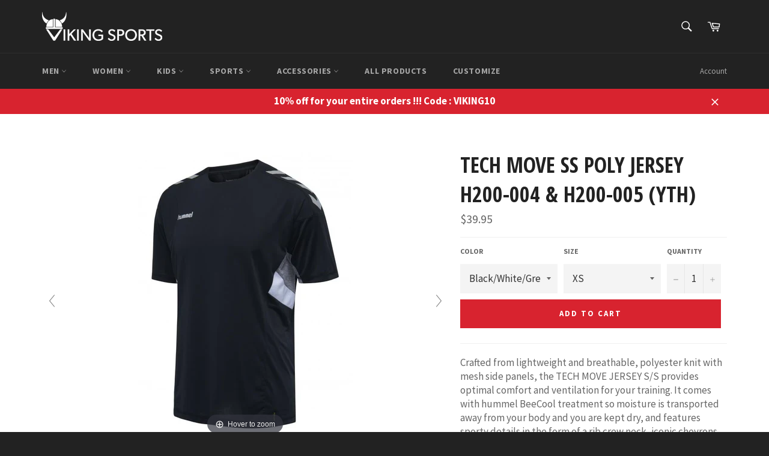

--- FILE ---
content_type: text/html; charset=utf-8
request_url: https://shopvikingsports.com/products/tech-move-ss-poly-jersey-h200-004-h200-005-yth
body_size: 44262
content:
<!doctype html>
<!--[if IE 9]> <html class="ie9 no-js" lang="en"> <![endif]-->
<!--[if (gt IE 9)|!(IE)]><!--> <html class="no-js" lang="en"> <!--<![endif]-->

<head>
  <script>
    
    window.wh_metafields = {};
    window.wh_discount_value = 1;
    window.settings = {"color_header_bg":"#222222","color_header_links":"#ffffff","color_body_bg":"#f0f0f0","color_content_bg":"#ffffff","color_body_headings":"#222222","color_body_text":"#666","color_button_bg":"#d8232f","color_button_text":"#fff","color_footer_bg":"#222222","color_footer_text":"#ffffff","color_hero_text":"#fff","color_hero_bg":"#d8232f","type_accent_family":"Google_Open+Sans+Condensed_400_sans","type_accent_bold":true,"type_accent_spacing":false,"type_accent_transform":true,"type_base_family":"Google_Source+Sans+Pro_400_sans","type_base_size":"17px","type_nav_size":"14px","type_nav_spacing":true,"type_nav_transform":true,"product_images_padding":true,"product_vendor_enable":false,"share_image":null,"social_facebook_link":"https:\/\/www.facebook.com\/vikingsportsllc","social_twitter_link":"https:\/\/twitter.com\/vikingsportsllc","social_pinterest_link":"","social_instagram_link":"https:\/\/www.instagram.com\/vikingsportsllc","social_tumblr_link":"","social_snapchat_link":"","social_youtube_link":"","social_vimeo_link":"","share_facebook":true,"share_twitter":true,"share_pinterest":true,"favicon":"\/\/shopvikingsports.com\/cdn\/shop\/files\/FAVICON.jpg?v=1613524421","pt_show_refine":true,"pt_show_collection_group":true,"pt_show_clear":true,"pt_show_view_all":true,"pt_show_collection_count":true,"pt_show_show_single_group":true,"pt_single_filter_per_group":true,"pt_show_tags_group":true,"pt_show_sort_by_group":true,"pt_show_sort_by_checkboxes":true,"pt_scroll_filter_group":true,"pt_show_inactive_filters":true,"pt_refine_text":"Refine","pt_clear_text":"clear","pt_view_all_text":"view all","pt_tags_text":"Tags","pt_sort_by_text":"Sort By","pt_collection_text":"Collection","pt_sort_manual_text":"Featured","pt_sort_price_asc_text":"Price: Low to High","pt_sort_price_desc_text":"Price: High to Low","pt_sort_title_asc_text":"A-Z","pt_sort_title_desc_text":"Z-A","pt_sort_created_asc_text":"Newest Last","pt_sort_created_desc_text":"Newest","pt_sort_best_selling_text":"Best Selling","color_pt_header_text":"#222","color_pt_header_border":"#ddd","pt_header_size":"18px","pt_header_font":"none","color_pt_links":"#222","color_pt_links_hover":"#333","pt_links_size":"12px","pt_links_font":"none","pt_show_checkboxes":false,"color_pt_clear_bg":"#eee","color_pt_clear_text":"#222","color_pt_clear_bg_hover":"#ddd","color_pt_clear_text_hover":"#222","pt_small_boxes":"","color_pt_small_box_bg_hover":"#222","color_pt_small_box_text_hover":"#fff","pt_two_columns":"","pt_color_swatches":"","pt_color_swatch_type":"swatch","pt_color_collection_1":"","pt_color_1":"#111","pt_color_collection_2":"","pt_color_2":"#222","pt_color_collection_3":"","pt_color_3":"#333","pt_color_collection_4":"","pt_color_4":"#444","pt_color_collection_5":"","pt_color_5":"#555","pt_color_collection_6":"","pt_color_6":"#666","pt_color_collection_7":"","pt_color_7":"#777","pt_color_collection_8":"","pt_color_8":"#888","pt_color_collection_9":"","pt_color_9":"#999","pt_color_collection_10":"","pt_color_10":"#aaa","pt_color_collection_11":"","pt_color_11":"#bbb","pt_color_collection_12":"","pt_color_12":"#ccc","pt_mobile_enable":true,"pt_accordion_enable":false,"pt_accordion_mode":"all","pt_mobile_text":"Filter","pt_mobile_color":"#222","pt_mobile_max_width":"767px","pt_mobile_vertical":"0px","pt_mobile_text_vertical":"-16px","pt_mobile_font":"none","checkout_header_image":null,"checkout_logo_image":"\/\/shopvikingsports.com\/cdn\/shop\/files\/Medium_72f17f34-290f-4e41-a6a9-1b0b7fa0994f.gif?v=1613521416","checkout_logo_position":"left","checkout_logo_size":"medium","checkout_body_background_image":null,"checkout_body_background_color":"#fff","checkout_input_background_color_mode":"transparent","checkout_sidebar_background_image":null,"checkout_sidebar_background_color":"#fafafa","checkout_heading_font":"Helvetica Neue","checkout_body_font":"Helvetica Neue","checkout_accent_color":"#d8232f","checkout_button_color":"#d8232f","checkout_error_color":"#ff6d6d","checkout_banner_background_color":"#fff","checkout_call_to_action_color":"#d8232f","checkout_use_header_image":false,"color_newsletter_input":"#303030","customer_layout":"customer_area"};

    
      
      
    
  </script>
  <style type="text/css">
    
    .wh-hidden{display: none;}.wh-cart-total, .wh-discount-info, .wh-extra-note {color: #000000;background-color: #FFFF4D;padding: 0px;} .wh-cart-total {font-weight: bold;display: inline-block;  margin-top: 5px;font-size: 22px;} .additional-notes{text-align:right;background-color: #FFFF4D;} .booster-messages{display:block;}
    #booster-discount-item{font-size:70%;padding-top: 5px;padding-bottom: 5px;} #booster-summary-item{font-size:70%;padding-top: 5px;padding-bottom: 5px;} input#booster-discount-code{max-width:200px;display:inline-block;} button#apply-booster-discount{display:inline-block;max-width:200px;}
  </style>
      

  <meta charset="utf-8">
  <meta http-equiv="X-UA-Compatible" content="IE=edge,chrome=1">
  <meta name="viewport" content="width=device-width,initial-scale=1">
  <meta name="theme-color" content="#222222">

  
    <link rel="shortcut icon" href="//shopvikingsports.com/cdn/shop/files/FAVICON_32x32.jpg?v=1613524421" type="image/png">
  

  <link rel="canonical" href="https://shopvikingsports.com/products/tech-move-ss-poly-jersey-h200-004-h200-005-yth">
  <title>
  Tech Move SS Poly Jersey H200-004 &amp; H200-005 (Yth) &ndash; Viking Sports LLC
  </title>

  
    <meta name="description" content="Crafted from lightweight and breathable, polyester knit with mesh side panels, the TECH MOVE JERSEY S/S provides optimal comfort and ventilation for your training. It comes with hummel BeeCool treatment so moisture is transported away from your body and you are kept dry, and features sporty details in the form of a rib">
  

  <!-- /snippets/social-meta-tags.liquid -->




<meta property="og:site_name" content="Viking Sports LLC">
<meta property="og:url" content="https://shopvikingsports.com/products/tech-move-ss-poly-jersey-h200-004-h200-005-yth">
<meta property="og:title" content="Tech Move SS Poly Jersey  H200-004 & H200-005 (Yth)">
<meta property="og:type" content="product">
<meta property="og:description" content="Crafted from lightweight and breathable, polyester knit with mesh side panels, the TECH MOVE JERSEY S/S provides optimal comfort and ventilation for your training. It comes with hummel BeeCool treatment so moisture is transported away from your body and you are kept dry, and features sporty details in the form of a rib">

  <meta property="og:price:amount" content="39.95">
  <meta property="og:price:currency" content="USD">

<meta property="og:image" content="http://shopvikingsports.com/cdn/shop/products/Tech_Move_Jersey_Royal_Side20180113233438_lrg_1200x1200.jpg?v=1518506163"><meta property="og:image" content="http://shopvikingsports.com/cdn/shop/products/Tech_Move_Jersey_Sargasso_Sea_Side20180113233440_lrg_1200x1200.jpg?v=1518506163"><meta property="og:image" content="http://shopvikingsports.com/cdn/shop/products/Tech_Move_Jersey_Grey_Side20180113233427_lrg_1200x1200.jpg?v=1518506163">
<meta property="og:image:secure_url" content="https://shopvikingsports.com/cdn/shop/products/Tech_Move_Jersey_Royal_Side20180113233438_lrg_1200x1200.jpg?v=1518506163"><meta property="og:image:secure_url" content="https://shopvikingsports.com/cdn/shop/products/Tech_Move_Jersey_Sargasso_Sea_Side20180113233440_lrg_1200x1200.jpg?v=1518506163"><meta property="og:image:secure_url" content="https://shopvikingsports.com/cdn/shop/products/Tech_Move_Jersey_Grey_Side20180113233427_lrg_1200x1200.jpg?v=1518506163">


  <meta name="twitter:site" content="@vikingsportsllc">

<meta name="twitter:card" content="summary_large_image">
<meta name="twitter:title" content="Tech Move SS Poly Jersey  H200-004 & H200-005 (Yth)">
<meta name="twitter:description" content="Crafted from lightweight and breathable, polyester knit with mesh side panels, the TECH MOVE JERSEY S/S provides optimal comfort and ventilation for your training. It comes with hummel BeeCool treatment so moisture is transported away from your body and you are kept dry, and features sporty details in the form of a rib">


  <script>
    document.documentElement.className = document.documentElement.className.replace('no-js', 'js');
  </script>

  <link href="//shopvikingsports.com/cdn/shop/t/8/assets/theme.scss.css?v=163810244133000260011674764957" rel="stylesheet" type="text/css" media="all" />
  
  
  
  <link href="//fonts.googleapis.com/css?family=Source+Sans+Pro:400,700" rel="stylesheet" type="text/css" media="all" />


  
    
    
    <link href="//fonts.googleapis.com/css?family=Open+Sans+Condensed:400,700" rel="stylesheet" type="text/css" media="all" />
  



  <script>
    window.theme = window.theme || {};

    theme.strings = {
      stockAvailable: "1 available",
      addToCart: "Add to Cart",
      soldOut: "Sold Out",
      unavailable: "Unavailable",
      noStockAvailable: "The item could not be added to your cart because there are not enough in stock.",
      willNotShipUntil: "Will not ship until [date]",
      willBeInStockAfter: "Will be in stock after [date]",
      totalCartDiscount: "You're saving [savings]",
      addressError: "Error looking up that address",
      addressNoResults: "No results for that address",
      addressQueryLimit: "You have exceeded the Google API usage limit. Consider upgrading to a \u003ca href=\"https:\/\/developers.google.com\/maps\/premium\/usage-limits\"\u003ePremium Plan\u003c\/a\u003e.",
      authError: "There was a problem authenticating your Google Maps API Key."
    };
  </script>

  <!--[if (gt IE 9)|!(IE)]><!--><script src="//shopvikingsports.com/cdn/shop/t/8/assets/lazysizes.min.js?v=56045284683979784691523821724" async="async"></script><!--<![endif]-->
  <!--[if lte IE 9]><script src="//shopvikingsports.com/cdn/shop/t/8/assets/lazysizes.min.js?v=56045284683979784691523821724"></script><![endif]-->

  

  <!--[if (gt IE 9)|!(IE)]><!--><script src="//shopvikingsports.com/cdn/shop/t/8/assets/vendor.js?v=39418018684300761971523821638" defer="defer"></script><!--<![endif]-->
  <!--[if lt IE 9]><script src="//shopvikingsports.com/cdn/shop/t/8/assets/vendor.js?v=39418018684300761971523821638"></script><![endif]-->

  
    <script>
      window.theme = window.theme || {};
      theme.moneyFormat = "${{amount}}";
    </script>
  

  <!--[if (gt IE 9)|!(IE)]><!--><script src="//shopvikingsports.com/cdn/shop/t/8/assets/theme.js?v=144536300517282289451530290064" defer="defer"></script><!--<![endif]-->
  <!--[if lte IE 9]><script src="//shopvikingsports.com/cdn/shop/t/8/assets/theme.js?v=144536300517282289451530290064"></script><![endif]-->

  <script>window.performance && window.performance.mark && window.performance.mark('shopify.content_for_header.start');</script><meta name="google-site-verification" content="Y7a-d1WWm2NcRtqKEuj9JHjN97pcWqE8Hnodb9kRLAI">
<meta id="shopify-digital-wallet" name="shopify-digital-wallet" content="/25682274/digital_wallets/dialog">
<meta name="shopify-checkout-api-token" content="d8bebc191fddaa192069bb8325f6b742">
<meta id="in-context-paypal-metadata" data-shop-id="25682274" data-venmo-supported="false" data-environment="production" data-locale="en_US" data-paypal-v4="true" data-currency="USD">
<link rel="alternate" type="application/json+oembed" href="https://shopvikingsports.com/products/tech-move-ss-poly-jersey-h200-004-h200-005-yth.oembed">
<script async="async" src="/checkouts/internal/preloads.js?locale=en-US"></script>
<link rel="preconnect" href="https://shop.app" crossorigin="anonymous">
<script async="async" src="https://shop.app/checkouts/internal/preloads.js?locale=en-US&shop_id=25682274" crossorigin="anonymous"></script>
<script id="apple-pay-shop-capabilities" type="application/json">{"shopId":25682274,"countryCode":"US","currencyCode":"USD","merchantCapabilities":["supports3DS"],"merchantId":"gid:\/\/shopify\/Shop\/25682274","merchantName":"Viking Sports LLC","requiredBillingContactFields":["postalAddress","email","phone"],"requiredShippingContactFields":["postalAddress","email","phone"],"shippingType":"shipping","supportedNetworks":["visa","masterCard","amex","discover","elo","jcb"],"total":{"type":"pending","label":"Viking Sports LLC","amount":"1.00"},"shopifyPaymentsEnabled":true,"supportsSubscriptions":true}</script>
<script id="shopify-features" type="application/json">{"accessToken":"d8bebc191fddaa192069bb8325f6b742","betas":["rich-media-storefront-analytics"],"domain":"shopvikingsports.com","predictiveSearch":true,"shopId":25682274,"locale":"en"}</script>
<script>var Shopify = Shopify || {};
Shopify.shop = "viking-sports-llc.myshopify.com";
Shopify.locale = "en";
Shopify.currency = {"active":"USD","rate":"1.0"};
Shopify.country = "US";
Shopify.theme = {"name":"VentureTheme-B2C+B2B","id":32123093035,"schema_name":"Venture","schema_version":"4.1.0","theme_store_id":null,"role":"main"};
Shopify.theme.handle = "null";
Shopify.theme.style = {"id":null,"handle":null};
Shopify.cdnHost = "shopvikingsports.com/cdn";
Shopify.routes = Shopify.routes || {};
Shopify.routes.root = "/";</script>
<script type="module">!function(o){(o.Shopify=o.Shopify||{}).modules=!0}(window);</script>
<script>!function(o){function n(){var o=[];function n(){o.push(Array.prototype.slice.apply(arguments))}return n.q=o,n}var t=o.Shopify=o.Shopify||{};t.loadFeatures=n(),t.autoloadFeatures=n()}(window);</script>
<script>
  window.ShopifyPay = window.ShopifyPay || {};
  window.ShopifyPay.apiHost = "shop.app\/pay";
  window.ShopifyPay.redirectState = null;
</script>
<script id="shop-js-analytics" type="application/json">{"pageType":"product"}</script>
<script defer="defer" async type="module" src="//shopvikingsports.com/cdn/shopifycloud/shop-js/modules/v2/client.init-shop-cart-sync_BApSsMSl.en.esm.js"></script>
<script defer="defer" async type="module" src="//shopvikingsports.com/cdn/shopifycloud/shop-js/modules/v2/chunk.common_CBoos6YZ.esm.js"></script>
<script type="module">
  await import("//shopvikingsports.com/cdn/shopifycloud/shop-js/modules/v2/client.init-shop-cart-sync_BApSsMSl.en.esm.js");
await import("//shopvikingsports.com/cdn/shopifycloud/shop-js/modules/v2/chunk.common_CBoos6YZ.esm.js");

  window.Shopify.SignInWithShop?.initShopCartSync?.({"fedCMEnabled":true,"windoidEnabled":true});

</script>
<script>
  window.Shopify = window.Shopify || {};
  if (!window.Shopify.featureAssets) window.Shopify.featureAssets = {};
  window.Shopify.featureAssets['shop-js'] = {"shop-cart-sync":["modules/v2/client.shop-cart-sync_DJczDl9f.en.esm.js","modules/v2/chunk.common_CBoos6YZ.esm.js"],"init-fed-cm":["modules/v2/client.init-fed-cm_BzwGC0Wi.en.esm.js","modules/v2/chunk.common_CBoos6YZ.esm.js"],"init-windoid":["modules/v2/client.init-windoid_BS26ThXS.en.esm.js","modules/v2/chunk.common_CBoos6YZ.esm.js"],"shop-cash-offers":["modules/v2/client.shop-cash-offers_DthCPNIO.en.esm.js","modules/v2/chunk.common_CBoos6YZ.esm.js","modules/v2/chunk.modal_Bu1hFZFC.esm.js"],"shop-button":["modules/v2/client.shop-button_D_JX508o.en.esm.js","modules/v2/chunk.common_CBoos6YZ.esm.js"],"init-shop-email-lookup-coordinator":["modules/v2/client.init-shop-email-lookup-coordinator_DFwWcvrS.en.esm.js","modules/v2/chunk.common_CBoos6YZ.esm.js"],"shop-toast-manager":["modules/v2/client.shop-toast-manager_tEhgP2F9.en.esm.js","modules/v2/chunk.common_CBoos6YZ.esm.js"],"shop-login-button":["modules/v2/client.shop-login-button_DwLgFT0K.en.esm.js","modules/v2/chunk.common_CBoos6YZ.esm.js","modules/v2/chunk.modal_Bu1hFZFC.esm.js"],"avatar":["modules/v2/client.avatar_BTnouDA3.en.esm.js"],"init-shop-cart-sync":["modules/v2/client.init-shop-cart-sync_BApSsMSl.en.esm.js","modules/v2/chunk.common_CBoos6YZ.esm.js"],"pay-button":["modules/v2/client.pay-button_BuNmcIr_.en.esm.js","modules/v2/chunk.common_CBoos6YZ.esm.js"],"init-shop-for-new-customer-accounts":["modules/v2/client.init-shop-for-new-customer-accounts_DrjXSI53.en.esm.js","modules/v2/client.shop-login-button_DwLgFT0K.en.esm.js","modules/v2/chunk.common_CBoos6YZ.esm.js","modules/v2/chunk.modal_Bu1hFZFC.esm.js"],"init-customer-accounts-sign-up":["modules/v2/client.init-customer-accounts-sign-up_TlVCiykN.en.esm.js","modules/v2/client.shop-login-button_DwLgFT0K.en.esm.js","modules/v2/chunk.common_CBoos6YZ.esm.js","modules/v2/chunk.modal_Bu1hFZFC.esm.js"],"shop-follow-button":["modules/v2/client.shop-follow-button_C5D3XtBb.en.esm.js","modules/v2/chunk.common_CBoos6YZ.esm.js","modules/v2/chunk.modal_Bu1hFZFC.esm.js"],"checkout-modal":["modules/v2/client.checkout-modal_8TC_1FUY.en.esm.js","modules/v2/chunk.common_CBoos6YZ.esm.js","modules/v2/chunk.modal_Bu1hFZFC.esm.js"],"init-customer-accounts":["modules/v2/client.init-customer-accounts_C0Oh2ljF.en.esm.js","modules/v2/client.shop-login-button_DwLgFT0K.en.esm.js","modules/v2/chunk.common_CBoos6YZ.esm.js","modules/v2/chunk.modal_Bu1hFZFC.esm.js"],"lead-capture":["modules/v2/client.lead-capture_Cq0gfm7I.en.esm.js","modules/v2/chunk.common_CBoos6YZ.esm.js","modules/v2/chunk.modal_Bu1hFZFC.esm.js"],"shop-login":["modules/v2/client.shop-login_BmtnoEUo.en.esm.js","modules/v2/chunk.common_CBoos6YZ.esm.js","modules/v2/chunk.modal_Bu1hFZFC.esm.js"],"payment-terms":["modules/v2/client.payment-terms_BHOWV7U_.en.esm.js","modules/v2/chunk.common_CBoos6YZ.esm.js","modules/v2/chunk.modal_Bu1hFZFC.esm.js"]};
</script>
<script id="__st">var __st={"a":25682274,"offset":-18000,"reqid":"86fc9ab1-d502-4900-b686-795071948283-1768897063","pageurl":"shopvikingsports.com\/products\/tech-move-ss-poly-jersey-h200-004-h200-005-yth","u":"49ef899aa1f7","p":"product","rtyp":"product","rid":911861579819};</script>
<script>window.ShopifyPaypalV4VisibilityTracking = true;</script>
<script id="captcha-bootstrap">!function(){'use strict';const t='contact',e='account',n='new_comment',o=[[t,t],['blogs',n],['comments',n],[t,'customer']],c=[[e,'customer_login'],[e,'guest_login'],[e,'recover_customer_password'],[e,'create_customer']],r=t=>t.map((([t,e])=>`form[action*='/${t}']:not([data-nocaptcha='true']) input[name='form_type'][value='${e}']`)).join(','),a=t=>()=>t?[...document.querySelectorAll(t)].map((t=>t.form)):[];function s(){const t=[...o],e=r(t);return a(e)}const i='password',u='form_key',d=['recaptcha-v3-token','g-recaptcha-response','h-captcha-response',i],f=()=>{try{return window.sessionStorage}catch{return}},m='__shopify_v',_=t=>t.elements[u];function p(t,e,n=!1){try{const o=window.sessionStorage,c=JSON.parse(o.getItem(e)),{data:r}=function(t){const{data:e,action:n}=t;return t[m]||n?{data:e,action:n}:{data:t,action:n}}(c);for(const[e,n]of Object.entries(r))t.elements[e]&&(t.elements[e].value=n);n&&o.removeItem(e)}catch(o){console.error('form repopulation failed',{error:o})}}const l='form_type',E='cptcha';function T(t){t.dataset[E]=!0}const w=window,h=w.document,L='Shopify',v='ce_forms',y='captcha';let A=!1;((t,e)=>{const n=(g='f06e6c50-85a8-45c8-87d0-21a2b65856fe',I='https://cdn.shopify.com/shopifycloud/storefront-forms-hcaptcha/ce_storefront_forms_captcha_hcaptcha.v1.5.2.iife.js',D={infoText:'Protected by hCaptcha',privacyText:'Privacy',termsText:'Terms'},(t,e,n)=>{const o=w[L][v],c=o.bindForm;if(c)return c(t,g,e,D).then(n);var r;o.q.push([[t,g,e,D],n]),r=I,A||(h.body.append(Object.assign(h.createElement('script'),{id:'captcha-provider',async:!0,src:r})),A=!0)});var g,I,D;w[L]=w[L]||{},w[L][v]=w[L][v]||{},w[L][v].q=[],w[L][y]=w[L][y]||{},w[L][y].protect=function(t,e){n(t,void 0,e),T(t)},Object.freeze(w[L][y]),function(t,e,n,w,h,L){const[v,y,A,g]=function(t,e,n){const i=e?o:[],u=t?c:[],d=[...i,...u],f=r(d),m=r(i),_=r(d.filter((([t,e])=>n.includes(e))));return[a(f),a(m),a(_),s()]}(w,h,L),I=t=>{const e=t.target;return e instanceof HTMLFormElement?e:e&&e.form},D=t=>v().includes(t);t.addEventListener('submit',(t=>{const e=I(t);if(!e)return;const n=D(e)&&!e.dataset.hcaptchaBound&&!e.dataset.recaptchaBound,o=_(e),c=g().includes(e)&&(!o||!o.value);(n||c)&&t.preventDefault(),c&&!n&&(function(t){try{if(!f())return;!function(t){const e=f();if(!e)return;const n=_(t);if(!n)return;const o=n.value;o&&e.removeItem(o)}(t);const e=Array.from(Array(32),(()=>Math.random().toString(36)[2])).join('');!function(t,e){_(t)||t.append(Object.assign(document.createElement('input'),{type:'hidden',name:u})),t.elements[u].value=e}(t,e),function(t,e){const n=f();if(!n)return;const o=[...t.querySelectorAll(`input[type='${i}']`)].map((({name:t})=>t)),c=[...d,...o],r={};for(const[a,s]of new FormData(t).entries())c.includes(a)||(r[a]=s);n.setItem(e,JSON.stringify({[m]:1,action:t.action,data:r}))}(t,e)}catch(e){console.error('failed to persist form',e)}}(e),e.submit())}));const S=(t,e)=>{t&&!t.dataset[E]&&(n(t,e.some((e=>e===t))),T(t))};for(const o of['focusin','change'])t.addEventListener(o,(t=>{const e=I(t);D(e)&&S(e,y())}));const B=e.get('form_key'),M=e.get(l),P=B&&M;t.addEventListener('DOMContentLoaded',(()=>{const t=y();if(P)for(const e of t)e.elements[l].value===M&&p(e,B);[...new Set([...A(),...v().filter((t=>'true'===t.dataset.shopifyCaptcha))])].forEach((e=>S(e,t)))}))}(h,new URLSearchParams(w.location.search),n,t,e,['guest_login'])})(!0,!0)}();</script>
<script integrity="sha256-4kQ18oKyAcykRKYeNunJcIwy7WH5gtpwJnB7kiuLZ1E=" data-source-attribution="shopify.loadfeatures" defer="defer" src="//shopvikingsports.com/cdn/shopifycloud/storefront/assets/storefront/load_feature-a0a9edcb.js" crossorigin="anonymous"></script>
<script crossorigin="anonymous" defer="defer" src="//shopvikingsports.com/cdn/shopifycloud/storefront/assets/shopify_pay/storefront-65b4c6d7.js?v=20250812"></script>
<script data-source-attribution="shopify.dynamic_checkout.dynamic.init">var Shopify=Shopify||{};Shopify.PaymentButton=Shopify.PaymentButton||{isStorefrontPortableWallets:!0,init:function(){window.Shopify.PaymentButton.init=function(){};var t=document.createElement("script");t.src="https://shopvikingsports.com/cdn/shopifycloud/portable-wallets/latest/portable-wallets.en.js",t.type="module",document.head.appendChild(t)}};
</script>
<script data-source-attribution="shopify.dynamic_checkout.buyer_consent">
  function portableWalletsHideBuyerConsent(e){var t=document.getElementById("shopify-buyer-consent"),n=document.getElementById("shopify-subscription-policy-button");t&&n&&(t.classList.add("hidden"),t.setAttribute("aria-hidden","true"),n.removeEventListener("click",e))}function portableWalletsShowBuyerConsent(e){var t=document.getElementById("shopify-buyer-consent"),n=document.getElementById("shopify-subscription-policy-button");t&&n&&(t.classList.remove("hidden"),t.removeAttribute("aria-hidden"),n.addEventListener("click",e))}window.Shopify?.PaymentButton&&(window.Shopify.PaymentButton.hideBuyerConsent=portableWalletsHideBuyerConsent,window.Shopify.PaymentButton.showBuyerConsent=portableWalletsShowBuyerConsent);
</script>
<script data-source-attribution="shopify.dynamic_checkout.cart.bootstrap">document.addEventListener("DOMContentLoaded",(function(){function t(){return document.querySelector("shopify-accelerated-checkout-cart, shopify-accelerated-checkout")}if(t())Shopify.PaymentButton.init();else{new MutationObserver((function(e,n){t()&&(Shopify.PaymentButton.init(),n.disconnect())})).observe(document.body,{childList:!0,subtree:!0})}}));
</script>
<link id="shopify-accelerated-checkout-styles" rel="stylesheet" media="screen" href="https://shopvikingsports.com/cdn/shopifycloud/portable-wallets/latest/accelerated-checkout-backwards-compat.css" crossorigin="anonymous">
<style id="shopify-accelerated-checkout-cart">
        #shopify-buyer-consent {
  margin-top: 1em;
  display: inline-block;
  width: 100%;
}

#shopify-buyer-consent.hidden {
  display: none;
}

#shopify-subscription-policy-button {
  background: none;
  border: none;
  padding: 0;
  text-decoration: underline;
  font-size: inherit;
  cursor: pointer;
}

#shopify-subscription-policy-button::before {
  box-shadow: none;
}

      </style>

<script>window.performance && window.performance.mark && window.performance.mark('shopify.content_for_header.end');</script>
<!--begin-bc-sf-filter-css-->
  <link href="//shopvikingsports.com/cdn/shop/t/8/assets/bc-sf-filter.css?v=153556334691078668341529661156" rel="stylesheet" type="text/css" media="all" />
<!--end-bc-sf-filter-css-->

	
    
    
    <script src="//shopvikingsports.com/cdn/shop/t/8/assets/magiczoomplus.js?v=40337037563953961081523821670" type="text/javascript"></script>
    <link href="//shopvikingsports.com/cdn/shop/t/8/assets/magiczoomplus.css?v=23004810561057010731523821575" rel="stylesheet" type="text/css" media="all" />
    
    <link href="//shopvikingsports.com/cdn/shop/t/8/assets/magiczoomplus.additional.css?v=31745198493585090951523821571" rel="stylesheet" type="text/css" media="all" />
    <script type="text/javascript">
    mzOptions = {
		'zoomWidth':'auto',
		'zoomHeight':'auto',
		'zoomPosition':'right',
		'zoomDistance':15,
		'selectorTrigger':'click',
		'transitionEffect':true,
		'lazyZoom':false,
		'rightClick':false,
		'zoomMode':'zoom',
		'zoomOn':'hover',
		'upscale':true,
		'smoothing':true,
		'variableZoom':true,
		'zoomCaption':'off',
		'expand':'window',
		'expandZoomMode':'zoom',
		'expandZoomOn':'click',
		'expandCaption':true,
		'closeOnClickOutside':true,
		'hint':'once',
		'textHoverZoomHint':'Hover to zoom',
		'textClickZoomHint':'Click to zoom',
		'textExpandHint':'Click to expand',
		'textBtnClose':'Close',
		'textBtnNext':'Next',
		'textBtnPrev':'Previous'
    }
    mzMobileOptions = {
		'zoomMode':'zoom',
		'textHoverZoomHint':'Touch to zoom',
		'textClickZoomHint':'Double tap to zoom',
		'textExpandHint':'Tap to expand'
    }
    
    </script>
    <script src="//shopvikingsports.com/cdn/shop/t/8/assets/magiczoomplus.sirv.js?v=42097050811993129621523821629" type="text/javascript"></script>
    

<link href="https://monorail-edge.shopifysvc.com" rel="dns-prefetch">
<script>(function(){if ("sendBeacon" in navigator && "performance" in window) {try {var session_token_from_headers = performance.getEntriesByType('navigation')[0].serverTiming.find(x => x.name == '_s').description;} catch {var session_token_from_headers = undefined;}var session_cookie_matches = document.cookie.match(/_shopify_s=([^;]*)/);var session_token_from_cookie = session_cookie_matches && session_cookie_matches.length === 2 ? session_cookie_matches[1] : "";var session_token = session_token_from_headers || session_token_from_cookie || "";function handle_abandonment_event(e) {var entries = performance.getEntries().filter(function(entry) {return /monorail-edge.shopifysvc.com/.test(entry.name);});if (!window.abandonment_tracked && entries.length === 0) {window.abandonment_tracked = true;var currentMs = Date.now();var navigation_start = performance.timing.navigationStart;var payload = {shop_id: 25682274,url: window.location.href,navigation_start,duration: currentMs - navigation_start,session_token,page_type: "product"};window.navigator.sendBeacon("https://monorail-edge.shopifysvc.com/v1/produce", JSON.stringify({schema_id: "online_store_buyer_site_abandonment/1.1",payload: payload,metadata: {event_created_at_ms: currentMs,event_sent_at_ms: currentMs}}));}}window.addEventListener('pagehide', handle_abandonment_event);}}());</script>
<script id="web-pixels-manager-setup">(function e(e,d,r,n,o){if(void 0===o&&(o={}),!Boolean(null===(a=null===(i=window.Shopify)||void 0===i?void 0:i.analytics)||void 0===a?void 0:a.replayQueue)){var i,a;window.Shopify=window.Shopify||{};var t=window.Shopify;t.analytics=t.analytics||{};var s=t.analytics;s.replayQueue=[],s.publish=function(e,d,r){return s.replayQueue.push([e,d,r]),!0};try{self.performance.mark("wpm:start")}catch(e){}var l=function(){var e={modern:/Edge?\/(1{2}[4-9]|1[2-9]\d|[2-9]\d{2}|\d{4,})\.\d+(\.\d+|)|Firefox\/(1{2}[4-9]|1[2-9]\d|[2-9]\d{2}|\d{4,})\.\d+(\.\d+|)|Chrom(ium|e)\/(9{2}|\d{3,})\.\d+(\.\d+|)|(Maci|X1{2}).+ Version\/(15\.\d+|(1[6-9]|[2-9]\d|\d{3,})\.\d+)([,.]\d+|)( \(\w+\)|)( Mobile\/\w+|) Safari\/|Chrome.+OPR\/(9{2}|\d{3,})\.\d+\.\d+|(CPU[ +]OS|iPhone[ +]OS|CPU[ +]iPhone|CPU IPhone OS|CPU iPad OS)[ +]+(15[._]\d+|(1[6-9]|[2-9]\d|\d{3,})[._]\d+)([._]\d+|)|Android:?[ /-](13[3-9]|1[4-9]\d|[2-9]\d{2}|\d{4,})(\.\d+|)(\.\d+|)|Android.+Firefox\/(13[5-9]|1[4-9]\d|[2-9]\d{2}|\d{4,})\.\d+(\.\d+|)|Android.+Chrom(ium|e)\/(13[3-9]|1[4-9]\d|[2-9]\d{2}|\d{4,})\.\d+(\.\d+|)|SamsungBrowser\/([2-9]\d|\d{3,})\.\d+/,legacy:/Edge?\/(1[6-9]|[2-9]\d|\d{3,})\.\d+(\.\d+|)|Firefox\/(5[4-9]|[6-9]\d|\d{3,})\.\d+(\.\d+|)|Chrom(ium|e)\/(5[1-9]|[6-9]\d|\d{3,})\.\d+(\.\d+|)([\d.]+$|.*Safari\/(?![\d.]+ Edge\/[\d.]+$))|(Maci|X1{2}).+ Version\/(10\.\d+|(1[1-9]|[2-9]\d|\d{3,})\.\d+)([,.]\d+|)( \(\w+\)|)( Mobile\/\w+|) Safari\/|Chrome.+OPR\/(3[89]|[4-9]\d|\d{3,})\.\d+\.\d+|(CPU[ +]OS|iPhone[ +]OS|CPU[ +]iPhone|CPU IPhone OS|CPU iPad OS)[ +]+(10[._]\d+|(1[1-9]|[2-9]\d|\d{3,})[._]\d+)([._]\d+|)|Android:?[ /-](13[3-9]|1[4-9]\d|[2-9]\d{2}|\d{4,})(\.\d+|)(\.\d+|)|Mobile Safari.+OPR\/([89]\d|\d{3,})\.\d+\.\d+|Android.+Firefox\/(13[5-9]|1[4-9]\d|[2-9]\d{2}|\d{4,})\.\d+(\.\d+|)|Android.+Chrom(ium|e)\/(13[3-9]|1[4-9]\d|[2-9]\d{2}|\d{4,})\.\d+(\.\d+|)|Android.+(UC? ?Browser|UCWEB|U3)[ /]?(15\.([5-9]|\d{2,})|(1[6-9]|[2-9]\d|\d{3,})\.\d+)\.\d+|SamsungBrowser\/(5\.\d+|([6-9]|\d{2,})\.\d+)|Android.+MQ{2}Browser\/(14(\.(9|\d{2,})|)|(1[5-9]|[2-9]\d|\d{3,})(\.\d+|))(\.\d+|)|K[Aa][Ii]OS\/(3\.\d+|([4-9]|\d{2,})\.\d+)(\.\d+|)/},d=e.modern,r=e.legacy,n=navigator.userAgent;return n.match(d)?"modern":n.match(r)?"legacy":"unknown"}(),u="modern"===l?"modern":"legacy",c=(null!=n?n:{modern:"",legacy:""})[u],f=function(e){return[e.baseUrl,"/wpm","/b",e.hashVersion,"modern"===e.buildTarget?"m":"l",".js"].join("")}({baseUrl:d,hashVersion:r,buildTarget:u}),m=function(e){var d=e.version,r=e.bundleTarget,n=e.surface,o=e.pageUrl,i=e.monorailEndpoint;return{emit:function(e){var a=e.status,t=e.errorMsg,s=(new Date).getTime(),l=JSON.stringify({metadata:{event_sent_at_ms:s},events:[{schema_id:"web_pixels_manager_load/3.1",payload:{version:d,bundle_target:r,page_url:o,status:a,surface:n,error_msg:t},metadata:{event_created_at_ms:s}}]});if(!i)return console&&console.warn&&console.warn("[Web Pixels Manager] No Monorail endpoint provided, skipping logging."),!1;try{return self.navigator.sendBeacon.bind(self.navigator)(i,l)}catch(e){}var u=new XMLHttpRequest;try{return u.open("POST",i,!0),u.setRequestHeader("Content-Type","text/plain"),u.send(l),!0}catch(e){return console&&console.warn&&console.warn("[Web Pixels Manager] Got an unhandled error while logging to Monorail."),!1}}}}({version:r,bundleTarget:l,surface:e.surface,pageUrl:self.location.href,monorailEndpoint:e.monorailEndpoint});try{o.browserTarget=l,function(e){var d=e.src,r=e.async,n=void 0===r||r,o=e.onload,i=e.onerror,a=e.sri,t=e.scriptDataAttributes,s=void 0===t?{}:t,l=document.createElement("script"),u=document.querySelector("head"),c=document.querySelector("body");if(l.async=n,l.src=d,a&&(l.integrity=a,l.crossOrigin="anonymous"),s)for(var f in s)if(Object.prototype.hasOwnProperty.call(s,f))try{l.dataset[f]=s[f]}catch(e){}if(o&&l.addEventListener("load",o),i&&l.addEventListener("error",i),u)u.appendChild(l);else{if(!c)throw new Error("Did not find a head or body element to append the script");c.appendChild(l)}}({src:f,async:!0,onload:function(){if(!function(){var e,d;return Boolean(null===(d=null===(e=window.Shopify)||void 0===e?void 0:e.analytics)||void 0===d?void 0:d.initialized)}()){var d=window.webPixelsManager.init(e)||void 0;if(d){var r=window.Shopify.analytics;r.replayQueue.forEach((function(e){var r=e[0],n=e[1],o=e[2];d.publishCustomEvent(r,n,o)})),r.replayQueue=[],r.publish=d.publishCustomEvent,r.visitor=d.visitor,r.initialized=!0}}},onerror:function(){return m.emit({status:"failed",errorMsg:"".concat(f," has failed to load")})},sri:function(e){var d=/^sha384-[A-Za-z0-9+/=]+$/;return"string"==typeof e&&d.test(e)}(c)?c:"",scriptDataAttributes:o}),m.emit({status:"loading"})}catch(e){m.emit({status:"failed",errorMsg:(null==e?void 0:e.message)||"Unknown error"})}}})({shopId: 25682274,storefrontBaseUrl: "https://shopvikingsports.com",extensionsBaseUrl: "https://extensions.shopifycdn.com/cdn/shopifycloud/web-pixels-manager",monorailEndpoint: "https://monorail-edge.shopifysvc.com/unstable/produce_batch",surface: "storefront-renderer",enabledBetaFlags: ["2dca8a86"],webPixelsConfigList: [{"id":"614924467","configuration":"{\"config\":\"{\\\"pixel_id\\\":\\\"GT-NGPXNZZ\\\",\\\"target_country\\\":\\\"US\\\",\\\"gtag_events\\\":[{\\\"type\\\":\\\"purchase\\\",\\\"action_label\\\":\\\"MC-FHL091DW7F\\\"},{\\\"type\\\":\\\"page_view\\\",\\\"action_label\\\":\\\"MC-FHL091DW7F\\\"},{\\\"type\\\":\\\"view_item\\\",\\\"action_label\\\":\\\"MC-FHL091DW7F\\\"}],\\\"enable_monitoring_mode\\\":false}\"}","eventPayloadVersion":"v1","runtimeContext":"OPEN","scriptVersion":"b2a88bafab3e21179ed38636efcd8a93","type":"APP","apiClientId":1780363,"privacyPurposes":[],"dataSharingAdjustments":{"protectedCustomerApprovalScopes":["read_customer_address","read_customer_email","read_customer_name","read_customer_personal_data","read_customer_phone"]}},{"id":"142475443","configuration":"{\"pixel_id\":\"594389434259642\",\"pixel_type\":\"facebook_pixel\",\"metaapp_system_user_token\":\"-\"}","eventPayloadVersion":"v1","runtimeContext":"OPEN","scriptVersion":"ca16bc87fe92b6042fbaa3acc2fbdaa6","type":"APP","apiClientId":2329312,"privacyPurposes":["ANALYTICS","MARKETING","SALE_OF_DATA"],"dataSharingAdjustments":{"protectedCustomerApprovalScopes":["read_customer_address","read_customer_email","read_customer_name","read_customer_personal_data","read_customer_phone"]}},{"id":"83886259","eventPayloadVersion":"v1","runtimeContext":"LAX","scriptVersion":"1","type":"CUSTOM","privacyPurposes":["ANALYTICS"],"name":"Google Analytics tag (migrated)"},{"id":"shopify-app-pixel","configuration":"{}","eventPayloadVersion":"v1","runtimeContext":"STRICT","scriptVersion":"0450","apiClientId":"shopify-pixel","type":"APP","privacyPurposes":["ANALYTICS","MARKETING"]},{"id":"shopify-custom-pixel","eventPayloadVersion":"v1","runtimeContext":"LAX","scriptVersion":"0450","apiClientId":"shopify-pixel","type":"CUSTOM","privacyPurposes":["ANALYTICS","MARKETING"]}],isMerchantRequest: false,initData: {"shop":{"name":"Viking Sports LLC","paymentSettings":{"currencyCode":"USD"},"myshopifyDomain":"viking-sports-llc.myshopify.com","countryCode":"US","storefrontUrl":"https:\/\/shopvikingsports.com"},"customer":null,"cart":null,"checkout":null,"productVariants":[{"price":{"amount":39.95,"currencyCode":"USD"},"product":{"title":"Tech Move SS Poly Jersey  H200-004 \u0026 H200-005 (Yth)","vendor":"HUMMEL","id":"911861579819","untranslatedTitle":"Tech Move SS Poly Jersey  H200-004 \u0026 H200-005 (Yth)","url":"\/products\/tech-move-ss-poly-jersey-h200-004-h200-005-yth","type":"SPORTS,OTHER,Volleyball,SPORTS,OTHER,Running,SPORTS,HANDBALL,Handball Jerseys,SPORTS,SOCCER,Soccer Jerseys"},"id":"9721129959467","image":{"src":"\/\/shopvikingsports.com\/cdn\/shop\/products\/Tech_Move_Jersey_Black_Side20180113233421_lrg.jpg?v=1518506163"},"sku":"30015","title":"Black\/White\/Grey \/ XS","untranslatedTitle":"Black\/White\/Grey \/ XS"},{"price":{"amount":39.95,"currencyCode":"USD"},"product":{"title":"Tech Move SS Poly Jersey  H200-004 \u0026 H200-005 (Yth)","vendor":"HUMMEL","id":"911861579819","untranslatedTitle":"Tech Move SS Poly Jersey  H200-004 \u0026 H200-005 (Yth)","url":"\/products\/tech-move-ss-poly-jersey-h200-004-h200-005-yth","type":"SPORTS,OTHER,Volleyball,SPORTS,OTHER,Running,SPORTS,HANDBALL,Handball Jerseys,SPORTS,SOCCER,Soccer Jerseys"},"id":"9721130025003","image":{"src":"\/\/shopvikingsports.com\/cdn\/shop\/products\/Tech_Move_Jersey_Black_Side20180113233421_lrg.jpg?v=1518506163"},"sku":"30015","title":"Black\/White\/Grey \/ S","untranslatedTitle":"Black\/White\/Grey \/ S"},{"price":{"amount":39.95,"currencyCode":"USD"},"product":{"title":"Tech Move SS Poly Jersey  H200-004 \u0026 H200-005 (Yth)","vendor":"HUMMEL","id":"911861579819","untranslatedTitle":"Tech Move SS Poly Jersey  H200-004 \u0026 H200-005 (Yth)","url":"\/products\/tech-move-ss-poly-jersey-h200-004-h200-005-yth","type":"SPORTS,OTHER,Volleyball,SPORTS,OTHER,Running,SPORTS,HANDBALL,Handball Jerseys,SPORTS,SOCCER,Soccer Jerseys"},"id":"9721130090539","image":{"src":"\/\/shopvikingsports.com\/cdn\/shop\/products\/Tech_Move_Jersey_Black_Side20180113233421_lrg.jpg?v=1518506163"},"sku":"30015","title":"Black\/White\/Grey \/ M","untranslatedTitle":"Black\/White\/Grey \/ M"},{"price":{"amount":39.95,"currencyCode":"USD"},"product":{"title":"Tech Move SS Poly Jersey  H200-004 \u0026 H200-005 (Yth)","vendor":"HUMMEL","id":"911861579819","untranslatedTitle":"Tech Move SS Poly Jersey  H200-004 \u0026 H200-005 (Yth)","url":"\/products\/tech-move-ss-poly-jersey-h200-004-h200-005-yth","type":"SPORTS,OTHER,Volleyball,SPORTS,OTHER,Running,SPORTS,HANDBALL,Handball Jerseys,SPORTS,SOCCER,Soccer Jerseys"},"id":"9721130156075","image":{"src":"\/\/shopvikingsports.com\/cdn\/shop\/products\/Tech_Move_Jersey_Black_Side20180113233421_lrg.jpg?v=1518506163"},"sku":"30015","title":"Black\/White\/Grey \/ L","untranslatedTitle":"Black\/White\/Grey \/ L"},{"price":{"amount":39.95,"currencyCode":"USD"},"product":{"title":"Tech Move SS Poly Jersey  H200-004 \u0026 H200-005 (Yth)","vendor":"HUMMEL","id":"911861579819","untranslatedTitle":"Tech Move SS Poly Jersey  H200-004 \u0026 H200-005 (Yth)","url":"\/products\/tech-move-ss-poly-jersey-h200-004-h200-005-yth","type":"SPORTS,OTHER,Volleyball,SPORTS,OTHER,Running,SPORTS,HANDBALL,Handball Jerseys,SPORTS,SOCCER,Soccer Jerseys"},"id":"9721130188843","image":{"src":"\/\/shopvikingsports.com\/cdn\/shop\/products\/Tech_Move_Jersey_Black_Side20180113233421_lrg.jpg?v=1518506163"},"sku":"30015","title":"Black\/White\/Grey \/ XL","untranslatedTitle":"Black\/White\/Grey \/ XL"},{"price":{"amount":39.95,"currencyCode":"USD"},"product":{"title":"Tech Move SS Poly Jersey  H200-004 \u0026 H200-005 (Yth)","vendor":"HUMMEL","id":"911861579819","untranslatedTitle":"Tech Move SS Poly Jersey  H200-004 \u0026 H200-005 (Yth)","url":"\/products\/tech-move-ss-poly-jersey-h200-004-h200-005-yth","type":"SPORTS,OTHER,Volleyball,SPORTS,OTHER,Running,SPORTS,HANDBALL,Handball Jerseys,SPORTS,SOCCER,Soccer Jerseys"},"id":"9721130254379","image":{"src":"\/\/shopvikingsports.com\/cdn\/shop\/products\/Tech_Move_Jersey_Black_Side20180113233421_lrg.jpg?v=1518506163"},"sku":"30015","title":"Black\/White\/Grey \/ 2XL","untranslatedTitle":"Black\/White\/Grey \/ 2XL"},{"price":{"amount":39.95,"currencyCode":"USD"},"product":{"title":"Tech Move SS Poly Jersey  H200-004 \u0026 H200-005 (Yth)","vendor":"HUMMEL","id":"911861579819","untranslatedTitle":"Tech Move SS Poly Jersey  H200-004 \u0026 H200-005 (Yth)","url":"\/products\/tech-move-ss-poly-jersey-h200-004-h200-005-yth","type":"SPORTS,OTHER,Volleyball,SPORTS,OTHER,Running,SPORTS,HANDBALL,Handball Jerseys,SPORTS,SOCCER,Soccer Jerseys"},"id":"9721130319915","image":{"src":"\/\/shopvikingsports.com\/cdn\/shop\/products\/Tech_Move_Jersey_Grey_Side20180113233427_lrg.jpg?v=1518506163"},"sku":"30015","title":"Grey\/White\/Black \/ XS","untranslatedTitle":"Grey\/White\/Black \/ XS"},{"price":{"amount":39.95,"currencyCode":"USD"},"product":{"title":"Tech Move SS Poly Jersey  H200-004 \u0026 H200-005 (Yth)","vendor":"HUMMEL","id":"911861579819","untranslatedTitle":"Tech Move SS Poly Jersey  H200-004 \u0026 H200-005 (Yth)","url":"\/products\/tech-move-ss-poly-jersey-h200-004-h200-005-yth","type":"SPORTS,OTHER,Volleyball,SPORTS,OTHER,Running,SPORTS,HANDBALL,Handball Jerseys,SPORTS,SOCCER,Soccer Jerseys"},"id":"9721130385451","image":{"src":"\/\/shopvikingsports.com\/cdn\/shop\/products\/Tech_Move_Jersey_Grey_Side20180113233427_lrg.jpg?v=1518506163"},"sku":"30015","title":"Grey\/White\/Black \/ S","untranslatedTitle":"Grey\/White\/Black \/ S"},{"price":{"amount":39.95,"currencyCode":"USD"},"product":{"title":"Tech Move SS Poly Jersey  H200-004 \u0026 H200-005 (Yth)","vendor":"HUMMEL","id":"911861579819","untranslatedTitle":"Tech Move SS Poly Jersey  H200-004 \u0026 H200-005 (Yth)","url":"\/products\/tech-move-ss-poly-jersey-h200-004-h200-005-yth","type":"SPORTS,OTHER,Volleyball,SPORTS,OTHER,Running,SPORTS,HANDBALL,Handball Jerseys,SPORTS,SOCCER,Soccer Jerseys"},"id":"9721130418219","image":{"src":"\/\/shopvikingsports.com\/cdn\/shop\/products\/Tech_Move_Jersey_Grey_Side20180113233427_lrg.jpg?v=1518506163"},"sku":"30015","title":"Grey\/White\/Black \/ M","untranslatedTitle":"Grey\/White\/Black \/ M"},{"price":{"amount":39.95,"currencyCode":"USD"},"product":{"title":"Tech Move SS Poly Jersey  H200-004 \u0026 H200-005 (Yth)","vendor":"HUMMEL","id":"911861579819","untranslatedTitle":"Tech Move SS Poly Jersey  H200-004 \u0026 H200-005 (Yth)","url":"\/products\/tech-move-ss-poly-jersey-h200-004-h200-005-yth","type":"SPORTS,OTHER,Volleyball,SPORTS,OTHER,Running,SPORTS,HANDBALL,Handball Jerseys,SPORTS,SOCCER,Soccer Jerseys"},"id":"9721130483755","image":{"src":"\/\/shopvikingsports.com\/cdn\/shop\/products\/Tech_Move_Jersey_Grey_Side20180113233427_lrg.jpg?v=1518506163"},"sku":"30015","title":"Grey\/White\/Black \/ L","untranslatedTitle":"Grey\/White\/Black \/ L"},{"price":{"amount":39.95,"currencyCode":"USD"},"product":{"title":"Tech Move SS Poly Jersey  H200-004 \u0026 H200-005 (Yth)","vendor":"HUMMEL","id":"911861579819","untranslatedTitle":"Tech Move SS Poly Jersey  H200-004 \u0026 H200-005 (Yth)","url":"\/products\/tech-move-ss-poly-jersey-h200-004-h200-005-yth","type":"SPORTS,OTHER,Volleyball,SPORTS,OTHER,Running,SPORTS,HANDBALL,Handball Jerseys,SPORTS,SOCCER,Soccer Jerseys"},"id":"9721130549291","image":{"src":"\/\/shopvikingsports.com\/cdn\/shop\/products\/Tech_Move_Jersey_Grey_Side20180113233427_lrg.jpg?v=1518506163"},"sku":"30015","title":"Grey\/White\/Black \/ XL","untranslatedTitle":"Grey\/White\/Black \/ XL"},{"price":{"amount":39.95,"currencyCode":"USD"},"product":{"title":"Tech Move SS Poly Jersey  H200-004 \u0026 H200-005 (Yth)","vendor":"HUMMEL","id":"911861579819","untranslatedTitle":"Tech Move SS Poly Jersey  H200-004 \u0026 H200-005 (Yth)","url":"\/products\/tech-move-ss-poly-jersey-h200-004-h200-005-yth","type":"SPORTS,OTHER,Volleyball,SPORTS,OTHER,Running,SPORTS,HANDBALL,Handball Jerseys,SPORTS,SOCCER,Soccer Jerseys"},"id":"9721130614827","image":{"src":"\/\/shopvikingsports.com\/cdn\/shop\/products\/Tech_Move_Jersey_Grey_Side20180113233427_lrg.jpg?v=1518506163"},"sku":"30015","title":"Grey\/White\/Black \/ 2XL","untranslatedTitle":"Grey\/White\/Black \/ 2XL"},{"price":{"amount":39.95,"currencyCode":"USD"},"product":{"title":"Tech Move SS Poly Jersey  H200-004 \u0026 H200-005 (Yth)","vendor":"HUMMEL","id":"911861579819","untranslatedTitle":"Tech Move SS Poly Jersey  H200-004 \u0026 H200-005 (Yth)","url":"\/products\/tech-move-ss-poly-jersey-h200-004-h200-005-yth","type":"SPORTS,OTHER,Volleyball,SPORTS,OTHER,Running,SPORTS,HANDBALL,Handball Jerseys,SPORTS,SOCCER,Soccer Jerseys"},"id":"9721130680363","image":{"src":"\/\/shopvikingsports.com\/cdn\/shop\/products\/Tech_Move_Jersey_Red_Side20180113233435_lrg.jpg?v=1518506163"},"sku":"30015","title":"Scarlet\/White\/Black \/ XS","untranslatedTitle":"Scarlet\/White\/Black \/ XS"},{"price":{"amount":39.95,"currencyCode":"USD"},"product":{"title":"Tech Move SS Poly Jersey  H200-004 \u0026 H200-005 (Yth)","vendor":"HUMMEL","id":"911861579819","untranslatedTitle":"Tech Move SS Poly Jersey  H200-004 \u0026 H200-005 (Yth)","url":"\/products\/tech-move-ss-poly-jersey-h200-004-h200-005-yth","type":"SPORTS,OTHER,Volleyball,SPORTS,OTHER,Running,SPORTS,HANDBALL,Handball Jerseys,SPORTS,SOCCER,Soccer Jerseys"},"id":"9721130745899","image":{"src":"\/\/shopvikingsports.com\/cdn\/shop\/products\/Tech_Move_Jersey_Red_Side20180113233435_lrg.jpg?v=1518506163"},"sku":"30015","title":"Scarlet\/White\/Black \/ S","untranslatedTitle":"Scarlet\/White\/Black \/ S"},{"price":{"amount":39.95,"currencyCode":"USD"},"product":{"title":"Tech Move SS Poly Jersey  H200-004 \u0026 H200-005 (Yth)","vendor":"HUMMEL","id":"911861579819","untranslatedTitle":"Tech Move SS Poly Jersey  H200-004 \u0026 H200-005 (Yth)","url":"\/products\/tech-move-ss-poly-jersey-h200-004-h200-005-yth","type":"SPORTS,OTHER,Volleyball,SPORTS,OTHER,Running,SPORTS,HANDBALL,Handball Jerseys,SPORTS,SOCCER,Soccer Jerseys"},"id":"9721130811435","image":{"src":"\/\/shopvikingsports.com\/cdn\/shop\/products\/Tech_Move_Jersey_Red_Side20180113233435_lrg.jpg?v=1518506163"},"sku":"30015","title":"Scarlet\/White\/Black \/ M","untranslatedTitle":"Scarlet\/White\/Black \/ M"},{"price":{"amount":39.95,"currencyCode":"USD"},"product":{"title":"Tech Move SS Poly Jersey  H200-004 \u0026 H200-005 (Yth)","vendor":"HUMMEL","id":"911861579819","untranslatedTitle":"Tech Move SS Poly Jersey  H200-004 \u0026 H200-005 (Yth)","url":"\/products\/tech-move-ss-poly-jersey-h200-004-h200-005-yth","type":"SPORTS,OTHER,Volleyball,SPORTS,OTHER,Running,SPORTS,HANDBALL,Handball Jerseys,SPORTS,SOCCER,Soccer Jerseys"},"id":"9721130844203","image":{"src":"\/\/shopvikingsports.com\/cdn\/shop\/products\/Tech_Move_Jersey_Red_Side20180113233435_lrg.jpg?v=1518506163"},"sku":"30015","title":"Scarlet\/White\/Black \/ L","untranslatedTitle":"Scarlet\/White\/Black \/ L"},{"price":{"amount":39.95,"currencyCode":"USD"},"product":{"title":"Tech Move SS Poly Jersey  H200-004 \u0026 H200-005 (Yth)","vendor":"HUMMEL","id":"911861579819","untranslatedTitle":"Tech Move SS Poly Jersey  H200-004 \u0026 H200-005 (Yth)","url":"\/products\/tech-move-ss-poly-jersey-h200-004-h200-005-yth","type":"SPORTS,OTHER,Volleyball,SPORTS,OTHER,Running,SPORTS,HANDBALL,Handball Jerseys,SPORTS,SOCCER,Soccer Jerseys"},"id":"9721130909739","image":{"src":"\/\/shopvikingsports.com\/cdn\/shop\/products\/Tech_Move_Jersey_Red_Side20180113233435_lrg.jpg?v=1518506163"},"sku":"30015","title":"Scarlet\/White\/Black \/ XL","untranslatedTitle":"Scarlet\/White\/Black \/ XL"},{"price":{"amount":39.95,"currencyCode":"USD"},"product":{"title":"Tech Move SS Poly Jersey  H200-004 \u0026 H200-005 (Yth)","vendor":"HUMMEL","id":"911861579819","untranslatedTitle":"Tech Move SS Poly Jersey  H200-004 \u0026 H200-005 (Yth)","url":"\/products\/tech-move-ss-poly-jersey-h200-004-h200-005-yth","type":"SPORTS,OTHER,Volleyball,SPORTS,OTHER,Running,SPORTS,HANDBALL,Handball Jerseys,SPORTS,SOCCER,Soccer Jerseys"},"id":"9721130975275","image":{"src":"\/\/shopvikingsports.com\/cdn\/shop\/products\/Tech_Move_Jersey_Red_Side20180113233435_lrg.jpg?v=1518506163"},"sku":"30015","title":"Scarlet\/White\/Black \/ 2XL","untranslatedTitle":"Scarlet\/White\/Black \/ 2XL"},{"price":{"amount":39.95,"currencyCode":"USD"},"product":{"title":"Tech Move SS Poly Jersey  H200-004 \u0026 H200-005 (Yth)","vendor":"HUMMEL","id":"911861579819","untranslatedTitle":"Tech Move SS Poly Jersey  H200-004 \u0026 H200-005 (Yth)","url":"\/products\/tech-move-ss-poly-jersey-h200-004-h200-005-yth","type":"SPORTS,OTHER,Volleyball,SPORTS,OTHER,Running,SPORTS,HANDBALL,Handball Jerseys,SPORTS,SOCCER,Soccer Jerseys"},"id":"9721131040811","image":{"src":"\/\/shopvikingsports.com\/cdn\/shop\/products\/Tech_Move_Jersey_Yellow_Side20180113233445_lrg.jpg?v=1518506163"},"sku":"30015","title":"Bright Gold\/White\/Black \/ XS","untranslatedTitle":"Bright Gold\/White\/Black \/ XS"},{"price":{"amount":39.95,"currencyCode":"USD"},"product":{"title":"Tech Move SS Poly Jersey  H200-004 \u0026 H200-005 (Yth)","vendor":"HUMMEL","id":"911861579819","untranslatedTitle":"Tech Move SS Poly Jersey  H200-004 \u0026 H200-005 (Yth)","url":"\/products\/tech-move-ss-poly-jersey-h200-004-h200-005-yth","type":"SPORTS,OTHER,Volleyball,SPORTS,OTHER,Running,SPORTS,HANDBALL,Handball Jerseys,SPORTS,SOCCER,Soccer Jerseys"},"id":"9721131106347","image":{"src":"\/\/shopvikingsports.com\/cdn\/shop\/products\/Tech_Move_Jersey_Yellow_Side20180113233445_lrg.jpg?v=1518506163"},"sku":"30015","title":"Bright Gold\/White\/Black \/ S","untranslatedTitle":"Bright Gold\/White\/Black \/ S"},{"price":{"amount":39.95,"currencyCode":"USD"},"product":{"title":"Tech Move SS Poly Jersey  H200-004 \u0026 H200-005 (Yth)","vendor":"HUMMEL","id":"911861579819","untranslatedTitle":"Tech Move SS Poly Jersey  H200-004 \u0026 H200-005 (Yth)","url":"\/products\/tech-move-ss-poly-jersey-h200-004-h200-005-yth","type":"SPORTS,OTHER,Volleyball,SPORTS,OTHER,Running,SPORTS,HANDBALL,Handball Jerseys,SPORTS,SOCCER,Soccer Jerseys"},"id":"9721131171883","image":{"src":"\/\/shopvikingsports.com\/cdn\/shop\/products\/Tech_Move_Jersey_Yellow_Side20180113233445_lrg.jpg?v=1518506163"},"sku":"30015","title":"Bright Gold\/White\/Black \/ M","untranslatedTitle":"Bright Gold\/White\/Black \/ M"},{"price":{"amount":39.95,"currencyCode":"USD"},"product":{"title":"Tech Move SS Poly Jersey  H200-004 \u0026 H200-005 (Yth)","vendor":"HUMMEL","id":"911861579819","untranslatedTitle":"Tech Move SS Poly Jersey  H200-004 \u0026 H200-005 (Yth)","url":"\/products\/tech-move-ss-poly-jersey-h200-004-h200-005-yth","type":"SPORTS,OTHER,Volleyball,SPORTS,OTHER,Running,SPORTS,HANDBALL,Handball Jerseys,SPORTS,SOCCER,Soccer Jerseys"},"id":"9721131237419","image":{"src":"\/\/shopvikingsports.com\/cdn\/shop\/products\/Tech_Move_Jersey_Yellow_Side20180113233445_lrg.jpg?v=1518506163"},"sku":"30015","title":"Bright Gold\/White\/Black \/ L","untranslatedTitle":"Bright Gold\/White\/Black \/ L"},{"price":{"amount":39.95,"currencyCode":"USD"},"product":{"title":"Tech Move SS Poly Jersey  H200-004 \u0026 H200-005 (Yth)","vendor":"HUMMEL","id":"911861579819","untranslatedTitle":"Tech Move SS Poly Jersey  H200-004 \u0026 H200-005 (Yth)","url":"\/products\/tech-move-ss-poly-jersey-h200-004-h200-005-yth","type":"SPORTS,OTHER,Volleyball,SPORTS,OTHER,Running,SPORTS,HANDBALL,Handball Jerseys,SPORTS,SOCCER,Soccer Jerseys"},"id":"9721131302955","image":{"src":"\/\/shopvikingsports.com\/cdn\/shop\/products\/Tech_Move_Jersey_Yellow_Side20180113233445_lrg.jpg?v=1518506163"},"sku":"30015","title":"Bright Gold\/White\/Black \/ XL","untranslatedTitle":"Bright Gold\/White\/Black \/ XL"},{"price":{"amount":39.95,"currencyCode":"USD"},"product":{"title":"Tech Move SS Poly Jersey  H200-004 \u0026 H200-005 (Yth)","vendor":"HUMMEL","id":"911861579819","untranslatedTitle":"Tech Move SS Poly Jersey  H200-004 \u0026 H200-005 (Yth)","url":"\/products\/tech-move-ss-poly-jersey-h200-004-h200-005-yth","type":"SPORTS,OTHER,Volleyball,SPORTS,OTHER,Running,SPORTS,HANDBALL,Handball Jerseys,SPORTS,SOCCER,Soccer Jerseys"},"id":"9721131335723","image":{"src":"\/\/shopvikingsports.com\/cdn\/shop\/products\/Tech_Move_Jersey_Yellow_Side20180113233445_lrg.jpg?v=1518506163"},"sku":"30015","title":"Bright Gold\/White\/Black \/ 2XL","untranslatedTitle":"Bright Gold\/White\/Black \/ 2XL"},{"price":{"amount":39.95,"currencyCode":"USD"},"product":{"title":"Tech Move SS Poly Jersey  H200-004 \u0026 H200-005 (Yth)","vendor":"HUMMEL","id":"911861579819","untranslatedTitle":"Tech Move SS Poly Jersey  H200-004 \u0026 H200-005 (Yth)","url":"\/products\/tech-move-ss-poly-jersey-h200-004-h200-005-yth","type":"SPORTS,OTHER,Volleyball,SPORTS,OTHER,Running,SPORTS,HANDBALL,Handball Jerseys,SPORTS,SOCCER,Soccer Jerseys"},"id":"9721131368491","image":{"src":"\/\/shopvikingsports.com\/cdn\/shop\/products\/Tech_Move_Jersey_Green_Side20180113233424_lrg.jpg?v=1518506163"},"sku":"30015","title":"Dark Green\/White\/Black \/ XS","untranslatedTitle":"Dark Green\/White\/Black \/ XS"},{"price":{"amount":39.95,"currencyCode":"USD"},"product":{"title":"Tech Move SS Poly Jersey  H200-004 \u0026 H200-005 (Yth)","vendor":"HUMMEL","id":"911861579819","untranslatedTitle":"Tech Move SS Poly Jersey  H200-004 \u0026 H200-005 (Yth)","url":"\/products\/tech-move-ss-poly-jersey-h200-004-h200-005-yth","type":"SPORTS,OTHER,Volleyball,SPORTS,OTHER,Running,SPORTS,HANDBALL,Handball Jerseys,SPORTS,SOCCER,Soccer Jerseys"},"id":"9721131401259","image":{"src":"\/\/shopvikingsports.com\/cdn\/shop\/products\/Tech_Move_Jersey_Green_Side20180113233424_lrg.jpg?v=1518506163"},"sku":"30015","title":"Dark Green\/White\/Black \/ S","untranslatedTitle":"Dark Green\/White\/Black \/ S"},{"price":{"amount":39.95,"currencyCode":"USD"},"product":{"title":"Tech Move SS Poly Jersey  H200-004 \u0026 H200-005 (Yth)","vendor":"HUMMEL","id":"911861579819","untranslatedTitle":"Tech Move SS Poly Jersey  H200-004 \u0026 H200-005 (Yth)","url":"\/products\/tech-move-ss-poly-jersey-h200-004-h200-005-yth","type":"SPORTS,OTHER,Volleyball,SPORTS,OTHER,Running,SPORTS,HANDBALL,Handball Jerseys,SPORTS,SOCCER,Soccer Jerseys"},"id":"9721131434027","image":{"src":"\/\/shopvikingsports.com\/cdn\/shop\/products\/Tech_Move_Jersey_Green_Side20180113233424_lrg.jpg?v=1518506163"},"sku":"30015","title":"Dark Green\/White\/Black \/ M","untranslatedTitle":"Dark Green\/White\/Black \/ M"},{"price":{"amount":39.95,"currencyCode":"USD"},"product":{"title":"Tech Move SS Poly Jersey  H200-004 \u0026 H200-005 (Yth)","vendor":"HUMMEL","id":"911861579819","untranslatedTitle":"Tech Move SS Poly Jersey  H200-004 \u0026 H200-005 (Yth)","url":"\/products\/tech-move-ss-poly-jersey-h200-004-h200-005-yth","type":"SPORTS,OTHER,Volleyball,SPORTS,OTHER,Running,SPORTS,HANDBALL,Handball Jerseys,SPORTS,SOCCER,Soccer Jerseys"},"id":"9721131466795","image":{"src":"\/\/shopvikingsports.com\/cdn\/shop\/products\/Tech_Move_Jersey_Green_Side20180113233424_lrg.jpg?v=1518506163"},"sku":"30015","title":"Dark Green\/White\/Black \/ L","untranslatedTitle":"Dark Green\/White\/Black \/ L"},{"price":{"amount":39.95,"currencyCode":"USD"},"product":{"title":"Tech Move SS Poly Jersey  H200-004 \u0026 H200-005 (Yth)","vendor":"HUMMEL","id":"911861579819","untranslatedTitle":"Tech Move SS Poly Jersey  H200-004 \u0026 H200-005 (Yth)","url":"\/products\/tech-move-ss-poly-jersey-h200-004-h200-005-yth","type":"SPORTS,OTHER,Volleyball,SPORTS,OTHER,Running,SPORTS,HANDBALL,Handball Jerseys,SPORTS,SOCCER,Soccer Jerseys"},"id":"9721131499563","image":{"src":"\/\/shopvikingsports.com\/cdn\/shop\/products\/Tech_Move_Jersey_Green_Side20180113233424_lrg.jpg?v=1518506163"},"sku":"30015","title":"Dark Green\/White\/Black \/ XL","untranslatedTitle":"Dark Green\/White\/Black \/ XL"},{"price":{"amount":39.95,"currencyCode":"USD"},"product":{"title":"Tech Move SS Poly Jersey  H200-004 \u0026 H200-005 (Yth)","vendor":"HUMMEL","id":"911861579819","untranslatedTitle":"Tech Move SS Poly Jersey  H200-004 \u0026 H200-005 (Yth)","url":"\/products\/tech-move-ss-poly-jersey-h200-004-h200-005-yth","type":"SPORTS,OTHER,Volleyball,SPORTS,OTHER,Running,SPORTS,HANDBALL,Handball Jerseys,SPORTS,SOCCER,Soccer Jerseys"},"id":"9721131532331","image":{"src":"\/\/shopvikingsports.com\/cdn\/shop\/products\/Tech_Move_Jersey_Green_Side20180113233424_lrg.jpg?v=1518506163"},"sku":"30015","title":"Dark Green\/White\/Black \/ 2XL","untranslatedTitle":"Dark Green\/White\/Black \/ 2XL"},{"price":{"amount":39.95,"currencyCode":"USD"},"product":{"title":"Tech Move SS Poly Jersey  H200-004 \u0026 H200-005 (Yth)","vendor":"HUMMEL","id":"911861579819","untranslatedTitle":"Tech Move SS Poly Jersey  H200-004 \u0026 H200-005 (Yth)","url":"\/products\/tech-move-ss-poly-jersey-h200-004-h200-005-yth","type":"SPORTS,OTHER,Volleyball,SPORTS,OTHER,Running,SPORTS,HANDBALL,Handball Jerseys,SPORTS,SOCCER,Soccer Jerseys"},"id":"9721131565099","image":{"src":"\/\/shopvikingsports.com\/cdn\/shop\/products\/GetImage_1_73a840ba-1294-47bd-9485-8213979a4ebb.jpg?v=1518887208"},"sku":"30015","title":"Neon Green\/White\/Black \/ XS","untranslatedTitle":"Neon Green\/White\/Black \/ XS"},{"price":{"amount":39.95,"currencyCode":"USD"},"product":{"title":"Tech Move SS Poly Jersey  H200-004 \u0026 H200-005 (Yth)","vendor":"HUMMEL","id":"911861579819","untranslatedTitle":"Tech Move SS Poly Jersey  H200-004 \u0026 H200-005 (Yth)","url":"\/products\/tech-move-ss-poly-jersey-h200-004-h200-005-yth","type":"SPORTS,OTHER,Volleyball,SPORTS,OTHER,Running,SPORTS,HANDBALL,Handball Jerseys,SPORTS,SOCCER,Soccer Jerseys"},"id":"9721131597867","image":{"src":"\/\/shopvikingsports.com\/cdn\/shop\/products\/GetImage_1_73a840ba-1294-47bd-9485-8213979a4ebb.jpg?v=1518887208"},"sku":"30015","title":"Neon Green\/White\/Black \/ S","untranslatedTitle":"Neon Green\/White\/Black \/ S"},{"price":{"amount":39.95,"currencyCode":"USD"},"product":{"title":"Tech Move SS Poly Jersey  H200-004 \u0026 H200-005 (Yth)","vendor":"HUMMEL","id":"911861579819","untranslatedTitle":"Tech Move SS Poly Jersey  H200-004 \u0026 H200-005 (Yth)","url":"\/products\/tech-move-ss-poly-jersey-h200-004-h200-005-yth","type":"SPORTS,OTHER,Volleyball,SPORTS,OTHER,Running,SPORTS,HANDBALL,Handball Jerseys,SPORTS,SOCCER,Soccer Jerseys"},"id":"9721131630635","image":{"src":"\/\/shopvikingsports.com\/cdn\/shop\/products\/GetImage_1_73a840ba-1294-47bd-9485-8213979a4ebb.jpg?v=1518887208"},"sku":"30015","title":"Neon Green\/White\/Black \/ M","untranslatedTitle":"Neon Green\/White\/Black \/ M"},{"price":{"amount":39.95,"currencyCode":"USD"},"product":{"title":"Tech Move SS Poly Jersey  H200-004 \u0026 H200-005 (Yth)","vendor":"HUMMEL","id":"911861579819","untranslatedTitle":"Tech Move SS Poly Jersey  H200-004 \u0026 H200-005 (Yth)","url":"\/products\/tech-move-ss-poly-jersey-h200-004-h200-005-yth","type":"SPORTS,OTHER,Volleyball,SPORTS,OTHER,Running,SPORTS,HANDBALL,Handball Jerseys,SPORTS,SOCCER,Soccer Jerseys"},"id":"9721131663403","image":{"src":"\/\/shopvikingsports.com\/cdn\/shop\/products\/GetImage_1_73a840ba-1294-47bd-9485-8213979a4ebb.jpg?v=1518887208"},"sku":"30015","title":"Neon Green\/White\/Black \/ L","untranslatedTitle":"Neon Green\/White\/Black \/ L"},{"price":{"amount":39.95,"currencyCode":"USD"},"product":{"title":"Tech Move SS Poly Jersey  H200-004 \u0026 H200-005 (Yth)","vendor":"HUMMEL","id":"911861579819","untranslatedTitle":"Tech Move SS Poly Jersey  H200-004 \u0026 H200-005 (Yth)","url":"\/products\/tech-move-ss-poly-jersey-h200-004-h200-005-yth","type":"SPORTS,OTHER,Volleyball,SPORTS,OTHER,Running,SPORTS,HANDBALL,Handball Jerseys,SPORTS,SOCCER,Soccer Jerseys"},"id":"9721131696171","image":{"src":"\/\/shopvikingsports.com\/cdn\/shop\/products\/GetImage_1_73a840ba-1294-47bd-9485-8213979a4ebb.jpg?v=1518887208"},"sku":"30015","title":"Neon Green\/White\/Black \/ XL","untranslatedTitle":"Neon Green\/White\/Black \/ XL"},{"price":{"amount":39.95,"currencyCode":"USD"},"product":{"title":"Tech Move SS Poly Jersey  H200-004 \u0026 H200-005 (Yth)","vendor":"HUMMEL","id":"911861579819","untranslatedTitle":"Tech Move SS Poly Jersey  H200-004 \u0026 H200-005 (Yth)","url":"\/products\/tech-move-ss-poly-jersey-h200-004-h200-005-yth","type":"SPORTS,OTHER,Volleyball,SPORTS,OTHER,Running,SPORTS,HANDBALL,Handball Jerseys,SPORTS,SOCCER,Soccer Jerseys"},"id":"9721131728939","image":{"src":"\/\/shopvikingsports.com\/cdn\/shop\/products\/GetImage_1_73a840ba-1294-47bd-9485-8213979a4ebb.jpg?v=1518887208"},"sku":"30015","title":"Neon Green\/White\/Black \/ 2XL","untranslatedTitle":"Neon Green\/White\/Black \/ 2XL"},{"price":{"amount":39.95,"currencyCode":"USD"},"product":{"title":"Tech Move SS Poly Jersey  H200-004 \u0026 H200-005 (Yth)","vendor":"HUMMEL","id":"911861579819","untranslatedTitle":"Tech Move SS Poly Jersey  H200-004 \u0026 H200-005 (Yth)","url":"\/products\/tech-move-ss-poly-jersey-h200-004-h200-005-yth","type":"SPORTS,OTHER,Volleyball,SPORTS,OTHER,Running,SPORTS,HANDBALL,Handball Jerseys,SPORTS,SOCCER,Soccer Jerseys"},"id":"9721131761707","image":{"src":"\/\/shopvikingsports.com\/cdn\/shop\/products\/Tech_Move_Jersey_Royal_Side20180113233438_lrg.jpg?v=1518506163"},"sku":"30015","title":"Royal\/White\/Black \/ XS","untranslatedTitle":"Royal\/White\/Black \/ XS"},{"price":{"amount":39.95,"currencyCode":"USD"},"product":{"title":"Tech Move SS Poly Jersey  H200-004 \u0026 H200-005 (Yth)","vendor":"HUMMEL","id":"911861579819","untranslatedTitle":"Tech Move SS Poly Jersey  H200-004 \u0026 H200-005 (Yth)","url":"\/products\/tech-move-ss-poly-jersey-h200-004-h200-005-yth","type":"SPORTS,OTHER,Volleyball,SPORTS,OTHER,Running,SPORTS,HANDBALL,Handball Jerseys,SPORTS,SOCCER,Soccer Jerseys"},"id":"9721131794475","image":{"src":"\/\/shopvikingsports.com\/cdn\/shop\/products\/Tech_Move_Jersey_Royal_Side20180113233438_lrg.jpg?v=1518506163"},"sku":"30015","title":"Royal\/White\/Black \/ S","untranslatedTitle":"Royal\/White\/Black \/ S"},{"price":{"amount":39.95,"currencyCode":"USD"},"product":{"title":"Tech Move SS Poly Jersey  H200-004 \u0026 H200-005 (Yth)","vendor":"HUMMEL","id":"911861579819","untranslatedTitle":"Tech Move SS Poly Jersey  H200-004 \u0026 H200-005 (Yth)","url":"\/products\/tech-move-ss-poly-jersey-h200-004-h200-005-yth","type":"SPORTS,OTHER,Volleyball,SPORTS,OTHER,Running,SPORTS,HANDBALL,Handball Jerseys,SPORTS,SOCCER,Soccer Jerseys"},"id":"9721131827243","image":{"src":"\/\/shopvikingsports.com\/cdn\/shop\/products\/Tech_Move_Jersey_Royal_Side20180113233438_lrg.jpg?v=1518506163"},"sku":"30015","title":"Royal\/White\/Black \/ M","untranslatedTitle":"Royal\/White\/Black \/ M"},{"price":{"amount":39.95,"currencyCode":"USD"},"product":{"title":"Tech Move SS Poly Jersey  H200-004 \u0026 H200-005 (Yth)","vendor":"HUMMEL","id":"911861579819","untranslatedTitle":"Tech Move SS Poly Jersey  H200-004 \u0026 H200-005 (Yth)","url":"\/products\/tech-move-ss-poly-jersey-h200-004-h200-005-yth","type":"SPORTS,OTHER,Volleyball,SPORTS,OTHER,Running,SPORTS,HANDBALL,Handball Jerseys,SPORTS,SOCCER,Soccer Jerseys"},"id":"9721131860011","image":{"src":"\/\/shopvikingsports.com\/cdn\/shop\/products\/Tech_Move_Jersey_Royal_Side20180113233438_lrg.jpg?v=1518506163"},"sku":"30015","title":"Royal\/White\/Black \/ L","untranslatedTitle":"Royal\/White\/Black \/ L"},{"price":{"amount":39.95,"currencyCode":"USD"},"product":{"title":"Tech Move SS Poly Jersey  H200-004 \u0026 H200-005 (Yth)","vendor":"HUMMEL","id":"911861579819","untranslatedTitle":"Tech Move SS Poly Jersey  H200-004 \u0026 H200-005 (Yth)","url":"\/products\/tech-move-ss-poly-jersey-h200-004-h200-005-yth","type":"SPORTS,OTHER,Volleyball,SPORTS,OTHER,Running,SPORTS,HANDBALL,Handball Jerseys,SPORTS,SOCCER,Soccer Jerseys"},"id":"9721131892779","image":{"src":"\/\/shopvikingsports.com\/cdn\/shop\/products\/Tech_Move_Jersey_Royal_Side20180113233438_lrg.jpg?v=1518506163"},"sku":"30015","title":"Royal\/White\/Black \/ XL","untranslatedTitle":"Royal\/White\/Black \/ XL"},{"price":{"amount":39.95,"currencyCode":"USD"},"product":{"title":"Tech Move SS Poly Jersey  H200-004 \u0026 H200-005 (Yth)","vendor":"HUMMEL","id":"911861579819","untranslatedTitle":"Tech Move SS Poly Jersey  H200-004 \u0026 H200-005 (Yth)","url":"\/products\/tech-move-ss-poly-jersey-h200-004-h200-005-yth","type":"SPORTS,OTHER,Volleyball,SPORTS,OTHER,Running,SPORTS,HANDBALL,Handball Jerseys,SPORTS,SOCCER,Soccer Jerseys"},"id":"9721131925547","image":{"src":"\/\/shopvikingsports.com\/cdn\/shop\/products\/Tech_Move_Jersey_Royal_Side20180113233438_lrg.jpg?v=1518506163"},"sku":"30015","title":"Royal\/White\/Black \/ 2XL","untranslatedTitle":"Royal\/White\/Black \/ 2XL"},{"price":{"amount":39.95,"currencyCode":"USD"},"product":{"title":"Tech Move SS Poly Jersey  H200-004 \u0026 H200-005 (Yth)","vendor":"HUMMEL","id":"911861579819","untranslatedTitle":"Tech Move SS Poly Jersey  H200-004 \u0026 H200-005 (Yth)","url":"\/products\/tech-move-ss-poly-jersey-h200-004-h200-005-yth","type":"SPORTS,OTHER,Volleyball,SPORTS,OTHER,Running,SPORTS,HANDBALL,Handball Jerseys,SPORTS,SOCCER,Soccer Jerseys"},"id":"9721131958315","image":{"src":"\/\/shopvikingsports.com\/cdn\/shop\/products\/GetImage_1_2a48dee6-7934-4403-941c-dfffad2e00d3.jpg?v=1518887208"},"sku":"30015","title":"Teal\/White\/Marine \/ XS","untranslatedTitle":"Teal\/White\/Marine \/ XS"},{"price":{"amount":39.95,"currencyCode":"USD"},"product":{"title":"Tech Move SS Poly Jersey  H200-004 \u0026 H200-005 (Yth)","vendor":"HUMMEL","id":"911861579819","untranslatedTitle":"Tech Move SS Poly Jersey  H200-004 \u0026 H200-005 (Yth)","url":"\/products\/tech-move-ss-poly-jersey-h200-004-h200-005-yth","type":"SPORTS,OTHER,Volleyball,SPORTS,OTHER,Running,SPORTS,HANDBALL,Handball Jerseys,SPORTS,SOCCER,Soccer Jerseys"},"id":"9721132023851","image":{"src":"\/\/shopvikingsports.com\/cdn\/shop\/products\/GetImage_1_2a48dee6-7934-4403-941c-dfffad2e00d3.jpg?v=1518887208"},"sku":"30015","title":"Teal\/White\/Marine \/ S","untranslatedTitle":"Teal\/White\/Marine \/ S"},{"price":{"amount":39.95,"currencyCode":"USD"},"product":{"title":"Tech Move SS Poly Jersey  H200-004 \u0026 H200-005 (Yth)","vendor":"HUMMEL","id":"911861579819","untranslatedTitle":"Tech Move SS Poly Jersey  H200-004 \u0026 H200-005 (Yth)","url":"\/products\/tech-move-ss-poly-jersey-h200-004-h200-005-yth","type":"SPORTS,OTHER,Volleyball,SPORTS,OTHER,Running,SPORTS,HANDBALL,Handball Jerseys,SPORTS,SOCCER,Soccer Jerseys"},"id":"9721132089387","image":{"src":"\/\/shopvikingsports.com\/cdn\/shop\/products\/GetImage_1_2a48dee6-7934-4403-941c-dfffad2e00d3.jpg?v=1518887208"},"sku":"30015","title":"Teal\/White\/Marine \/ M","untranslatedTitle":"Teal\/White\/Marine \/ M"},{"price":{"amount":39.95,"currencyCode":"USD"},"product":{"title":"Tech Move SS Poly Jersey  H200-004 \u0026 H200-005 (Yth)","vendor":"HUMMEL","id":"911861579819","untranslatedTitle":"Tech Move SS Poly Jersey  H200-004 \u0026 H200-005 (Yth)","url":"\/products\/tech-move-ss-poly-jersey-h200-004-h200-005-yth","type":"SPORTS,OTHER,Volleyball,SPORTS,OTHER,Running,SPORTS,HANDBALL,Handball Jerseys,SPORTS,SOCCER,Soccer Jerseys"},"id":"9721132122155","image":{"src":"\/\/shopvikingsports.com\/cdn\/shop\/products\/GetImage_1_2a48dee6-7934-4403-941c-dfffad2e00d3.jpg?v=1518887208"},"sku":"30015","title":"Teal\/White\/Marine \/ L","untranslatedTitle":"Teal\/White\/Marine \/ L"},{"price":{"amount":39.95,"currencyCode":"USD"},"product":{"title":"Tech Move SS Poly Jersey  H200-004 \u0026 H200-005 (Yth)","vendor":"HUMMEL","id":"911861579819","untranslatedTitle":"Tech Move SS Poly Jersey  H200-004 \u0026 H200-005 (Yth)","url":"\/products\/tech-move-ss-poly-jersey-h200-004-h200-005-yth","type":"SPORTS,OTHER,Volleyball,SPORTS,OTHER,Running,SPORTS,HANDBALL,Handball Jerseys,SPORTS,SOCCER,Soccer Jerseys"},"id":"9721132187691","image":{"src":"\/\/shopvikingsports.com\/cdn\/shop\/products\/GetImage_1_2a48dee6-7934-4403-941c-dfffad2e00d3.jpg?v=1518887208"},"sku":"30015","title":"Teal\/White\/Marine \/ XL","untranslatedTitle":"Teal\/White\/Marine \/ XL"},{"price":{"amount":39.95,"currencyCode":"USD"},"product":{"title":"Tech Move SS Poly Jersey  H200-004 \u0026 H200-005 (Yth)","vendor":"HUMMEL","id":"911861579819","untranslatedTitle":"Tech Move SS Poly Jersey  H200-004 \u0026 H200-005 (Yth)","url":"\/products\/tech-move-ss-poly-jersey-h200-004-h200-005-yth","type":"SPORTS,OTHER,Volleyball,SPORTS,OTHER,Running,SPORTS,HANDBALL,Handball Jerseys,SPORTS,SOCCER,Soccer Jerseys"},"id":"9721132253227","image":{"src":"\/\/shopvikingsports.com\/cdn\/shop\/products\/GetImage_1_2a48dee6-7934-4403-941c-dfffad2e00d3.jpg?v=1518887208"},"sku":"30015","title":"Teal\/White\/Marine \/ 2XL","untranslatedTitle":"Teal\/White\/Marine \/ 2XL"},{"price":{"amount":39.95,"currencyCode":"USD"},"product":{"title":"Tech Move SS Poly Jersey  H200-004 \u0026 H200-005 (Yth)","vendor":"HUMMEL","id":"911861579819","untranslatedTitle":"Tech Move SS Poly Jersey  H200-004 \u0026 H200-005 (Yth)","url":"\/products\/tech-move-ss-poly-jersey-h200-004-h200-005-yth","type":"SPORTS,OTHER,Volleyball,SPORTS,OTHER,Running,SPORTS,HANDBALL,Handball Jerseys,SPORTS,SOCCER,Soccer Jerseys"},"id":"9721132285995","image":{"src":"\/\/shopvikingsports.com\/cdn\/shop\/products\/Tech_Move_Jersey_Marine_Side20180113233430_lrg.jpg?v=1518506163"},"sku":"30015","title":"Marine\/White\/Grey \/ XS","untranslatedTitle":"Marine\/White\/Grey \/ XS"},{"price":{"amount":39.95,"currencyCode":"USD"},"product":{"title":"Tech Move SS Poly Jersey  H200-004 \u0026 H200-005 (Yth)","vendor":"HUMMEL","id":"911861579819","untranslatedTitle":"Tech Move SS Poly Jersey  H200-004 \u0026 H200-005 (Yth)","url":"\/products\/tech-move-ss-poly-jersey-h200-004-h200-005-yth","type":"SPORTS,OTHER,Volleyball,SPORTS,OTHER,Running,SPORTS,HANDBALL,Handball Jerseys,SPORTS,SOCCER,Soccer Jerseys"},"id":"9721132318763","image":{"src":"\/\/shopvikingsports.com\/cdn\/shop\/products\/Tech_Move_Jersey_Marine_Side20180113233430_lrg.jpg?v=1518506163"},"sku":"30015","title":"Marine\/White\/Grey \/ S","untranslatedTitle":"Marine\/White\/Grey \/ S"},{"price":{"amount":39.95,"currencyCode":"USD"},"product":{"title":"Tech Move SS Poly Jersey  H200-004 \u0026 H200-005 (Yth)","vendor":"HUMMEL","id":"911861579819","untranslatedTitle":"Tech Move SS Poly Jersey  H200-004 \u0026 H200-005 (Yth)","url":"\/products\/tech-move-ss-poly-jersey-h200-004-h200-005-yth","type":"SPORTS,OTHER,Volleyball,SPORTS,OTHER,Running,SPORTS,HANDBALL,Handball Jerseys,SPORTS,SOCCER,Soccer Jerseys"},"id":"9721132351531","image":{"src":"\/\/shopvikingsports.com\/cdn\/shop\/products\/Tech_Move_Jersey_Marine_Side20180113233430_lrg.jpg?v=1518506163"},"sku":"30015","title":"Marine\/White\/Grey \/ M","untranslatedTitle":"Marine\/White\/Grey \/ M"},{"price":{"amount":39.95,"currencyCode":"USD"},"product":{"title":"Tech Move SS Poly Jersey  H200-004 \u0026 H200-005 (Yth)","vendor":"HUMMEL","id":"911861579819","untranslatedTitle":"Tech Move SS Poly Jersey  H200-004 \u0026 H200-005 (Yth)","url":"\/products\/tech-move-ss-poly-jersey-h200-004-h200-005-yth","type":"SPORTS,OTHER,Volleyball,SPORTS,OTHER,Running,SPORTS,HANDBALL,Handball Jerseys,SPORTS,SOCCER,Soccer Jerseys"},"id":"9721132384299","image":{"src":"\/\/shopvikingsports.com\/cdn\/shop\/products\/Tech_Move_Jersey_Marine_Side20180113233430_lrg.jpg?v=1518506163"},"sku":"30015","title":"Marine\/White\/Grey \/ L","untranslatedTitle":"Marine\/White\/Grey \/ L"},{"price":{"amount":39.95,"currencyCode":"USD"},"product":{"title":"Tech Move SS Poly Jersey  H200-004 \u0026 H200-005 (Yth)","vendor":"HUMMEL","id":"911861579819","untranslatedTitle":"Tech Move SS Poly Jersey  H200-004 \u0026 H200-005 (Yth)","url":"\/products\/tech-move-ss-poly-jersey-h200-004-h200-005-yth","type":"SPORTS,OTHER,Volleyball,SPORTS,OTHER,Running,SPORTS,HANDBALL,Handball Jerseys,SPORTS,SOCCER,Soccer Jerseys"},"id":"9721132417067","image":{"src":"\/\/shopvikingsports.com\/cdn\/shop\/products\/Tech_Move_Jersey_Marine_Side20180113233430_lrg.jpg?v=1518506163"},"sku":"30015","title":"Marine\/White\/Grey \/ XL","untranslatedTitle":"Marine\/White\/Grey \/ XL"},{"price":{"amount":39.95,"currencyCode":"USD"},"product":{"title":"Tech Move SS Poly Jersey  H200-004 \u0026 H200-005 (Yth)","vendor":"HUMMEL","id":"911861579819","untranslatedTitle":"Tech Move SS Poly Jersey  H200-004 \u0026 H200-005 (Yth)","url":"\/products\/tech-move-ss-poly-jersey-h200-004-h200-005-yth","type":"SPORTS,OTHER,Volleyball,SPORTS,OTHER,Running,SPORTS,HANDBALL,Handball Jerseys,SPORTS,SOCCER,Soccer Jerseys"},"id":"9721132449835","image":{"src":"\/\/shopvikingsports.com\/cdn\/shop\/products\/Tech_Move_Jersey_Marine_Side20180113233430_lrg.jpg?v=1518506163"},"sku":"30015","title":"Marine\/White\/Grey \/ 2XL","untranslatedTitle":"Marine\/White\/Grey \/ 2XL"},{"price":{"amount":39.95,"currencyCode":"USD"},"product":{"title":"Tech Move SS Poly Jersey  H200-004 \u0026 H200-005 (Yth)","vendor":"HUMMEL","id":"911861579819","untranslatedTitle":"Tech Move SS Poly Jersey  H200-004 \u0026 H200-005 (Yth)","url":"\/products\/tech-move-ss-poly-jersey-h200-004-h200-005-yth","type":"SPORTS,OTHER,Volleyball,SPORTS,OTHER,Running,SPORTS,HANDBALL,Handball Jerseys,SPORTS,SOCCER,Soccer Jerseys"},"id":"9721132482603","image":{"src":"\/\/shopvikingsports.com\/cdn\/shop\/products\/Tech_Move_Jersey_Sargasso_Sea_Side20180113233440_lrg.jpg?v=1518506163"},"sku":"30015","title":"Sargasso Sea\/White\/Teal \/ XS","untranslatedTitle":"Sargasso Sea\/White\/Teal \/ XS"},{"price":{"amount":39.95,"currencyCode":"USD"},"product":{"title":"Tech Move SS Poly Jersey  H200-004 \u0026 H200-005 (Yth)","vendor":"HUMMEL","id":"911861579819","untranslatedTitle":"Tech Move SS Poly Jersey  H200-004 \u0026 H200-005 (Yth)","url":"\/products\/tech-move-ss-poly-jersey-h200-004-h200-005-yth","type":"SPORTS,OTHER,Volleyball,SPORTS,OTHER,Running,SPORTS,HANDBALL,Handball Jerseys,SPORTS,SOCCER,Soccer Jerseys"},"id":"9721132515371","image":{"src":"\/\/shopvikingsports.com\/cdn\/shop\/products\/Tech_Move_Jersey_Sargasso_Sea_Side20180113233440_lrg.jpg?v=1518506163"},"sku":"30015","title":"Sargasso Sea\/White\/Teal \/ S","untranslatedTitle":"Sargasso Sea\/White\/Teal \/ S"},{"price":{"amount":39.95,"currencyCode":"USD"},"product":{"title":"Tech Move SS Poly Jersey  H200-004 \u0026 H200-005 (Yth)","vendor":"HUMMEL","id":"911861579819","untranslatedTitle":"Tech Move SS Poly Jersey  H200-004 \u0026 H200-005 (Yth)","url":"\/products\/tech-move-ss-poly-jersey-h200-004-h200-005-yth","type":"SPORTS,OTHER,Volleyball,SPORTS,OTHER,Running,SPORTS,HANDBALL,Handball Jerseys,SPORTS,SOCCER,Soccer Jerseys"},"id":"9721132548139","image":{"src":"\/\/shopvikingsports.com\/cdn\/shop\/products\/Tech_Move_Jersey_Sargasso_Sea_Side20180113233440_lrg.jpg?v=1518506163"},"sku":"30015","title":"Sargasso Sea\/White\/Teal \/ M","untranslatedTitle":"Sargasso Sea\/White\/Teal \/ M"},{"price":{"amount":39.95,"currencyCode":"USD"},"product":{"title":"Tech Move SS Poly Jersey  H200-004 \u0026 H200-005 (Yth)","vendor":"HUMMEL","id":"911861579819","untranslatedTitle":"Tech Move SS Poly Jersey  H200-004 \u0026 H200-005 (Yth)","url":"\/products\/tech-move-ss-poly-jersey-h200-004-h200-005-yth","type":"SPORTS,OTHER,Volleyball,SPORTS,OTHER,Running,SPORTS,HANDBALL,Handball Jerseys,SPORTS,SOCCER,Soccer Jerseys"},"id":"9721132580907","image":{"src":"\/\/shopvikingsports.com\/cdn\/shop\/products\/Tech_Move_Jersey_Sargasso_Sea_Side20180113233440_lrg.jpg?v=1518506163"},"sku":"30015","title":"Sargasso Sea\/White\/Teal \/ L","untranslatedTitle":"Sargasso Sea\/White\/Teal \/ L"},{"price":{"amount":39.95,"currencyCode":"USD"},"product":{"title":"Tech Move SS Poly Jersey  H200-004 \u0026 H200-005 (Yth)","vendor":"HUMMEL","id":"911861579819","untranslatedTitle":"Tech Move SS Poly Jersey  H200-004 \u0026 H200-005 (Yth)","url":"\/products\/tech-move-ss-poly-jersey-h200-004-h200-005-yth","type":"SPORTS,OTHER,Volleyball,SPORTS,OTHER,Running,SPORTS,HANDBALL,Handball Jerseys,SPORTS,SOCCER,Soccer Jerseys"},"id":"9721132613675","image":{"src":"\/\/shopvikingsports.com\/cdn\/shop\/products\/Tech_Move_Jersey_Sargasso_Sea_Side20180113233440_lrg.jpg?v=1518506163"},"sku":"30015","title":"Sargasso Sea\/White\/Teal \/ XL","untranslatedTitle":"Sargasso Sea\/White\/Teal \/ XL"},{"price":{"amount":39.95,"currencyCode":"USD"},"product":{"title":"Tech Move SS Poly Jersey  H200-004 \u0026 H200-005 (Yth)","vendor":"HUMMEL","id":"911861579819","untranslatedTitle":"Tech Move SS Poly Jersey  H200-004 \u0026 H200-005 (Yth)","url":"\/products\/tech-move-ss-poly-jersey-h200-004-h200-005-yth","type":"SPORTS,OTHER,Volleyball,SPORTS,OTHER,Running,SPORTS,HANDBALL,Handball Jerseys,SPORTS,SOCCER,Soccer Jerseys"},"id":"9721132646443","image":{"src":"\/\/shopvikingsports.com\/cdn\/shop\/products\/Tech_Move_Jersey_Sargasso_Sea_Side20180113233440_lrg.jpg?v=1518506163"},"sku":"30015","title":"Sargasso Sea\/White\/Teal \/ 2XL","untranslatedTitle":"Sargasso Sea\/White\/Teal \/ 2XL"},{"price":{"amount":39.95,"currencyCode":"USD"},"product":{"title":"Tech Move SS Poly Jersey  H200-004 \u0026 H200-005 (Yth)","vendor":"HUMMEL","id":"911861579819","untranslatedTitle":"Tech Move SS Poly Jersey  H200-004 \u0026 H200-005 (Yth)","url":"\/products\/tech-move-ss-poly-jersey-h200-004-h200-005-yth","type":"SPORTS,OTHER,Volleyball,SPORTS,OTHER,Running,SPORTS,HANDBALL,Handball Jerseys,SPORTS,SOCCER,Soccer Jerseys"},"id":"9721132679211","image":{"src":"\/\/shopvikingsports.com\/cdn\/shop\/products\/GetImage_1_5d332a43-81f9-4cef-b330-0c6a58a0e32f.jpg?v=1518887208"},"sku":"30015","title":"White\/Black\/Grey \/ XS","untranslatedTitle":"White\/Black\/Grey \/ XS"},{"price":{"amount":39.95,"currencyCode":"USD"},"product":{"title":"Tech Move SS Poly Jersey  H200-004 \u0026 H200-005 (Yth)","vendor":"HUMMEL","id":"911861579819","untranslatedTitle":"Tech Move SS Poly Jersey  H200-004 \u0026 H200-005 (Yth)","url":"\/products\/tech-move-ss-poly-jersey-h200-004-h200-005-yth","type":"SPORTS,OTHER,Volleyball,SPORTS,OTHER,Running,SPORTS,HANDBALL,Handball Jerseys,SPORTS,SOCCER,Soccer Jerseys"},"id":"9721132711979","image":{"src":"\/\/shopvikingsports.com\/cdn\/shop\/products\/GetImage_1_5d332a43-81f9-4cef-b330-0c6a58a0e32f.jpg?v=1518887208"},"sku":"30015","title":"White\/Black\/Grey \/ S","untranslatedTitle":"White\/Black\/Grey \/ S"},{"price":{"amount":39.95,"currencyCode":"USD"},"product":{"title":"Tech Move SS Poly Jersey  H200-004 \u0026 H200-005 (Yth)","vendor":"HUMMEL","id":"911861579819","untranslatedTitle":"Tech Move SS Poly Jersey  H200-004 \u0026 H200-005 (Yth)","url":"\/products\/tech-move-ss-poly-jersey-h200-004-h200-005-yth","type":"SPORTS,OTHER,Volleyball,SPORTS,OTHER,Running,SPORTS,HANDBALL,Handball Jerseys,SPORTS,SOCCER,Soccer Jerseys"},"id":"9721132744747","image":{"src":"\/\/shopvikingsports.com\/cdn\/shop\/products\/GetImage_1_5d332a43-81f9-4cef-b330-0c6a58a0e32f.jpg?v=1518887208"},"sku":"30015","title":"White\/Black\/Grey \/ M","untranslatedTitle":"White\/Black\/Grey \/ M"},{"price":{"amount":39.95,"currencyCode":"USD"},"product":{"title":"Tech Move SS Poly Jersey  H200-004 \u0026 H200-005 (Yth)","vendor":"HUMMEL","id":"911861579819","untranslatedTitle":"Tech Move SS Poly Jersey  H200-004 \u0026 H200-005 (Yth)","url":"\/products\/tech-move-ss-poly-jersey-h200-004-h200-005-yth","type":"SPORTS,OTHER,Volleyball,SPORTS,OTHER,Running,SPORTS,HANDBALL,Handball Jerseys,SPORTS,SOCCER,Soccer Jerseys"},"id":"9721132777515","image":{"src":"\/\/shopvikingsports.com\/cdn\/shop\/products\/GetImage_1_5d332a43-81f9-4cef-b330-0c6a58a0e32f.jpg?v=1518887208"},"sku":"30015","title":"White\/Black\/Grey \/ L","untranslatedTitle":"White\/Black\/Grey \/ L"},{"price":{"amount":39.95,"currencyCode":"USD"},"product":{"title":"Tech Move SS Poly Jersey  H200-004 \u0026 H200-005 (Yth)","vendor":"HUMMEL","id":"911861579819","untranslatedTitle":"Tech Move SS Poly Jersey  H200-004 \u0026 H200-005 (Yth)","url":"\/products\/tech-move-ss-poly-jersey-h200-004-h200-005-yth","type":"SPORTS,OTHER,Volleyball,SPORTS,OTHER,Running,SPORTS,HANDBALL,Handball Jerseys,SPORTS,SOCCER,Soccer Jerseys"},"id":"9721132810283","image":{"src":"\/\/shopvikingsports.com\/cdn\/shop\/products\/GetImage_1_5d332a43-81f9-4cef-b330-0c6a58a0e32f.jpg?v=1518887208"},"sku":"30015","title":"White\/Black\/Grey \/ XL","untranslatedTitle":"White\/Black\/Grey \/ XL"},{"price":{"amount":39.95,"currencyCode":"USD"},"product":{"title":"Tech Move SS Poly Jersey  H200-004 \u0026 H200-005 (Yth)","vendor":"HUMMEL","id":"911861579819","untranslatedTitle":"Tech Move SS Poly Jersey  H200-004 \u0026 H200-005 (Yth)","url":"\/products\/tech-move-ss-poly-jersey-h200-004-h200-005-yth","type":"SPORTS,OTHER,Volleyball,SPORTS,OTHER,Running,SPORTS,HANDBALL,Handball Jerseys,SPORTS,SOCCER,Soccer Jerseys"},"id":"9721132843051","image":{"src":"\/\/shopvikingsports.com\/cdn\/shop\/products\/GetImage_1_5d332a43-81f9-4cef-b330-0c6a58a0e32f.jpg?v=1518887208"},"sku":"30015","title":"White\/Black\/Grey \/ 2XL","untranslatedTitle":"White\/Black\/Grey \/ 2XL"},{"price":{"amount":39.95,"currencyCode":"USD"},"product":{"title":"Tech Move SS Poly Jersey  H200-004 \u0026 H200-005 (Yth)","vendor":"HUMMEL","id":"911861579819","untranslatedTitle":"Tech Move SS Poly Jersey  H200-004 \u0026 H200-005 (Yth)","url":"\/products\/tech-move-ss-poly-jersey-h200-004-h200-005-yth","type":"SPORTS,OTHER,Volleyball,SPORTS,OTHER,Running,SPORTS,HANDBALL,Handball Jerseys,SPORTS,SOCCER,Soccer Jerseys"},"id":"9721132875819","image":{"src":"\/\/shopvikingsports.com\/cdn\/shop\/products\/Tech_Move_Jersey_Black_Side20180113233421_lrg.jpg?v=1518506163"},"sku":"30015","title":"Black\/White\/Grey \/ YS","untranslatedTitle":"Black\/White\/Grey \/ YS"},{"price":{"amount":39.95,"currencyCode":"USD"},"product":{"title":"Tech Move SS Poly Jersey  H200-004 \u0026 H200-005 (Yth)","vendor":"HUMMEL","id":"911861579819","untranslatedTitle":"Tech Move SS Poly Jersey  H200-004 \u0026 H200-005 (Yth)","url":"\/products\/tech-move-ss-poly-jersey-h200-004-h200-005-yth","type":"SPORTS,OTHER,Volleyball,SPORTS,OTHER,Running,SPORTS,HANDBALL,Handball Jerseys,SPORTS,SOCCER,Soccer Jerseys"},"id":"9721132908587","image":{"src":"\/\/shopvikingsports.com\/cdn\/shop\/products\/Tech_Move_Jersey_Black_Side20180113233421_lrg.jpg?v=1518506163"},"sku":"30015","title":"Black\/White\/Grey \/ YM","untranslatedTitle":"Black\/White\/Grey \/ YM"},{"price":{"amount":39.95,"currencyCode":"USD"},"product":{"title":"Tech Move SS Poly Jersey  H200-004 \u0026 H200-005 (Yth)","vendor":"HUMMEL","id":"911861579819","untranslatedTitle":"Tech Move SS Poly Jersey  H200-004 \u0026 H200-005 (Yth)","url":"\/products\/tech-move-ss-poly-jersey-h200-004-h200-005-yth","type":"SPORTS,OTHER,Volleyball,SPORTS,OTHER,Running,SPORTS,HANDBALL,Handball Jerseys,SPORTS,SOCCER,Soccer Jerseys"},"id":"9721132941355","image":{"src":"\/\/shopvikingsports.com\/cdn\/shop\/products\/Tech_Move_Jersey_Black_Side20180113233421_lrg.jpg?v=1518506163"},"sku":"30015","title":"Black\/White\/Grey \/ 14Y","untranslatedTitle":"Black\/White\/Grey \/ 14Y"},{"price":{"amount":39.95,"currencyCode":"USD"},"product":{"title":"Tech Move SS Poly Jersey  H200-004 \u0026 H200-005 (Yth)","vendor":"HUMMEL","id":"911861579819","untranslatedTitle":"Tech Move SS Poly Jersey  H200-004 \u0026 H200-005 (Yth)","url":"\/products\/tech-move-ss-poly-jersey-h200-004-h200-005-yth","type":"SPORTS,OTHER,Volleyball,SPORTS,OTHER,Running,SPORTS,HANDBALL,Handball Jerseys,SPORTS,SOCCER,Soccer Jerseys"},"id":"9721132974123","image":{"src":"\/\/shopvikingsports.com\/cdn\/shop\/products\/Tech_Move_Jersey_Grey_Side20180113233427_lrg.jpg?v=1518506163"},"sku":"30015","title":"Grey\/White\/Black \/ YS","untranslatedTitle":"Grey\/White\/Black \/ YS"},{"price":{"amount":39.95,"currencyCode":"USD"},"product":{"title":"Tech Move SS Poly Jersey  H200-004 \u0026 H200-005 (Yth)","vendor":"HUMMEL","id":"911861579819","untranslatedTitle":"Tech Move SS Poly Jersey  H200-004 \u0026 H200-005 (Yth)","url":"\/products\/tech-move-ss-poly-jersey-h200-004-h200-005-yth","type":"SPORTS,OTHER,Volleyball,SPORTS,OTHER,Running,SPORTS,HANDBALL,Handball Jerseys,SPORTS,SOCCER,Soccer Jerseys"},"id":"9721133006891","image":{"src":"\/\/shopvikingsports.com\/cdn\/shop\/products\/Tech_Move_Jersey_Grey_Side20180113233427_lrg.jpg?v=1518506163"},"sku":"30015","title":"Grey\/White\/Black \/ YM","untranslatedTitle":"Grey\/White\/Black \/ YM"},{"price":{"amount":39.95,"currencyCode":"USD"},"product":{"title":"Tech Move SS Poly Jersey  H200-004 \u0026 H200-005 (Yth)","vendor":"HUMMEL","id":"911861579819","untranslatedTitle":"Tech Move SS Poly Jersey  H200-004 \u0026 H200-005 (Yth)","url":"\/products\/tech-move-ss-poly-jersey-h200-004-h200-005-yth","type":"SPORTS,OTHER,Volleyball,SPORTS,OTHER,Running,SPORTS,HANDBALL,Handball Jerseys,SPORTS,SOCCER,Soccer Jerseys"},"id":"9721133039659","image":{"src":"\/\/shopvikingsports.com\/cdn\/shop\/products\/Tech_Move_Jersey_Grey_Side20180113233427_lrg.jpg?v=1518506163"},"sku":"30015","title":"Grey\/White\/Black \/ 14Y","untranslatedTitle":"Grey\/White\/Black \/ 14Y"},{"price":{"amount":39.95,"currencyCode":"USD"},"product":{"title":"Tech Move SS Poly Jersey  H200-004 \u0026 H200-005 (Yth)","vendor":"HUMMEL","id":"911861579819","untranslatedTitle":"Tech Move SS Poly Jersey  H200-004 \u0026 H200-005 (Yth)","url":"\/products\/tech-move-ss-poly-jersey-h200-004-h200-005-yth","type":"SPORTS,OTHER,Volleyball,SPORTS,OTHER,Running,SPORTS,HANDBALL,Handball Jerseys,SPORTS,SOCCER,Soccer Jerseys"},"id":"9721133072427","image":{"src":"\/\/shopvikingsports.com\/cdn\/shop\/products\/Tech_Move_Jersey_Red_Side20180113233435_lrg.jpg?v=1518506163"},"sku":"30015","title":"Scarlet\/White\/Black \/ YS","untranslatedTitle":"Scarlet\/White\/Black \/ YS"},{"price":{"amount":39.95,"currencyCode":"USD"},"product":{"title":"Tech Move SS Poly Jersey  H200-004 \u0026 H200-005 (Yth)","vendor":"HUMMEL","id":"911861579819","untranslatedTitle":"Tech Move SS Poly Jersey  H200-004 \u0026 H200-005 (Yth)","url":"\/products\/tech-move-ss-poly-jersey-h200-004-h200-005-yth","type":"SPORTS,OTHER,Volleyball,SPORTS,OTHER,Running,SPORTS,HANDBALL,Handball Jerseys,SPORTS,SOCCER,Soccer Jerseys"},"id":"9721133105195","image":{"src":"\/\/shopvikingsports.com\/cdn\/shop\/products\/Tech_Move_Jersey_Red_Side20180113233435_lrg.jpg?v=1518506163"},"sku":"30015","title":"Scarlet\/White\/Black \/ YM","untranslatedTitle":"Scarlet\/White\/Black \/ YM"},{"price":{"amount":39.95,"currencyCode":"USD"},"product":{"title":"Tech Move SS Poly Jersey  H200-004 \u0026 H200-005 (Yth)","vendor":"HUMMEL","id":"911861579819","untranslatedTitle":"Tech Move SS Poly Jersey  H200-004 \u0026 H200-005 (Yth)","url":"\/products\/tech-move-ss-poly-jersey-h200-004-h200-005-yth","type":"SPORTS,OTHER,Volleyball,SPORTS,OTHER,Running,SPORTS,HANDBALL,Handball Jerseys,SPORTS,SOCCER,Soccer Jerseys"},"id":"9721133137963","image":{"src":"\/\/shopvikingsports.com\/cdn\/shop\/products\/Tech_Move_Jersey_Red_Side20180113233435_lrg.jpg?v=1518506163"},"sku":"30015","title":"Scarlet\/White\/Black \/ 14Y","untranslatedTitle":"Scarlet\/White\/Black \/ 14Y"},{"price":{"amount":39.95,"currencyCode":"USD"},"product":{"title":"Tech Move SS Poly Jersey  H200-004 \u0026 H200-005 (Yth)","vendor":"HUMMEL","id":"911861579819","untranslatedTitle":"Tech Move SS Poly Jersey  H200-004 \u0026 H200-005 (Yth)","url":"\/products\/tech-move-ss-poly-jersey-h200-004-h200-005-yth","type":"SPORTS,OTHER,Volleyball,SPORTS,OTHER,Running,SPORTS,HANDBALL,Handball Jerseys,SPORTS,SOCCER,Soccer Jerseys"},"id":"9721133170731","image":{"src":"\/\/shopvikingsports.com\/cdn\/shop\/products\/Tech_Move_Jersey_Yellow_Side20180113233445_lrg.jpg?v=1518506163"},"sku":"30015","title":"Bright Gold\/White\/Black \/ YS","untranslatedTitle":"Bright Gold\/White\/Black \/ YS"},{"price":{"amount":39.95,"currencyCode":"USD"},"product":{"title":"Tech Move SS Poly Jersey  H200-004 \u0026 H200-005 (Yth)","vendor":"HUMMEL","id":"911861579819","untranslatedTitle":"Tech Move SS Poly Jersey  H200-004 \u0026 H200-005 (Yth)","url":"\/products\/tech-move-ss-poly-jersey-h200-004-h200-005-yth","type":"SPORTS,OTHER,Volleyball,SPORTS,OTHER,Running,SPORTS,HANDBALL,Handball Jerseys,SPORTS,SOCCER,Soccer Jerseys"},"id":"9721133203499","image":{"src":"\/\/shopvikingsports.com\/cdn\/shop\/products\/Tech_Move_Jersey_Yellow_Side20180113233445_lrg.jpg?v=1518506163"},"sku":"30015","title":"Bright Gold\/White\/Black \/ YM","untranslatedTitle":"Bright Gold\/White\/Black \/ YM"},{"price":{"amount":39.95,"currencyCode":"USD"},"product":{"title":"Tech Move SS Poly Jersey  H200-004 \u0026 H200-005 (Yth)","vendor":"HUMMEL","id":"911861579819","untranslatedTitle":"Tech Move SS Poly Jersey  H200-004 \u0026 H200-005 (Yth)","url":"\/products\/tech-move-ss-poly-jersey-h200-004-h200-005-yth","type":"SPORTS,OTHER,Volleyball,SPORTS,OTHER,Running,SPORTS,HANDBALL,Handball Jerseys,SPORTS,SOCCER,Soccer Jerseys"},"id":"9721133236267","image":{"src":"\/\/shopvikingsports.com\/cdn\/shop\/products\/Tech_Move_Jersey_Yellow_Side20180113233445_lrg.jpg?v=1518506163"},"sku":"30015","title":"Bright Gold\/White\/Black \/ 14Y","untranslatedTitle":"Bright Gold\/White\/Black \/ 14Y"},{"price":{"amount":39.95,"currencyCode":"USD"},"product":{"title":"Tech Move SS Poly Jersey  H200-004 \u0026 H200-005 (Yth)","vendor":"HUMMEL","id":"911861579819","untranslatedTitle":"Tech Move SS Poly Jersey  H200-004 \u0026 H200-005 (Yth)","url":"\/products\/tech-move-ss-poly-jersey-h200-004-h200-005-yth","type":"SPORTS,OTHER,Volleyball,SPORTS,OTHER,Running,SPORTS,HANDBALL,Handball Jerseys,SPORTS,SOCCER,Soccer Jerseys"},"id":"9721133269035","image":{"src":"\/\/shopvikingsports.com\/cdn\/shop\/products\/Tech_Move_Jersey_Green_Side20180113233424_lrg.jpg?v=1518506163"},"sku":"30015","title":"Dark Green\/White\/Black \/ YS","untranslatedTitle":"Dark Green\/White\/Black \/ YS"},{"price":{"amount":39.95,"currencyCode":"USD"},"product":{"title":"Tech Move SS Poly Jersey  H200-004 \u0026 H200-005 (Yth)","vendor":"HUMMEL","id":"911861579819","untranslatedTitle":"Tech Move SS Poly Jersey  H200-004 \u0026 H200-005 (Yth)","url":"\/products\/tech-move-ss-poly-jersey-h200-004-h200-005-yth","type":"SPORTS,OTHER,Volleyball,SPORTS,OTHER,Running,SPORTS,HANDBALL,Handball Jerseys,SPORTS,SOCCER,Soccer Jerseys"},"id":"9721133301803","image":{"src":"\/\/shopvikingsports.com\/cdn\/shop\/products\/Tech_Move_Jersey_Green_Side20180113233424_lrg.jpg?v=1518506163"},"sku":"30015","title":"Dark Green\/White\/Black \/ YM","untranslatedTitle":"Dark Green\/White\/Black \/ YM"},{"price":{"amount":39.95,"currencyCode":"USD"},"product":{"title":"Tech Move SS Poly Jersey  H200-004 \u0026 H200-005 (Yth)","vendor":"HUMMEL","id":"911861579819","untranslatedTitle":"Tech Move SS Poly Jersey  H200-004 \u0026 H200-005 (Yth)","url":"\/products\/tech-move-ss-poly-jersey-h200-004-h200-005-yth","type":"SPORTS,OTHER,Volleyball,SPORTS,OTHER,Running,SPORTS,HANDBALL,Handball Jerseys,SPORTS,SOCCER,Soccer Jerseys"},"id":"9721133367339","image":{"src":"\/\/shopvikingsports.com\/cdn\/shop\/products\/Tech_Move_Jersey_Green_Side20180113233424_lrg.jpg?v=1518506163"},"sku":"30015","title":"Dark Green\/White\/Black \/ 14Y","untranslatedTitle":"Dark Green\/White\/Black \/ 14Y"},{"price":{"amount":39.95,"currencyCode":"USD"},"product":{"title":"Tech Move SS Poly Jersey  H200-004 \u0026 H200-005 (Yth)","vendor":"HUMMEL","id":"911861579819","untranslatedTitle":"Tech Move SS Poly Jersey  H200-004 \u0026 H200-005 (Yth)","url":"\/products\/tech-move-ss-poly-jersey-h200-004-h200-005-yth","type":"SPORTS,OTHER,Volleyball,SPORTS,OTHER,Running,SPORTS,HANDBALL,Handball Jerseys,SPORTS,SOCCER,Soccer Jerseys"},"id":"9721133400107","image":{"src":"\/\/shopvikingsports.com\/cdn\/shop\/products\/GetImage_1_73a840ba-1294-47bd-9485-8213979a4ebb.jpg?v=1518887208"},"sku":"30015","title":"Neon Green\/White\/Black \/ YS","untranslatedTitle":"Neon Green\/White\/Black \/ YS"},{"price":{"amount":39.95,"currencyCode":"USD"},"product":{"title":"Tech Move SS Poly Jersey  H200-004 \u0026 H200-005 (Yth)","vendor":"HUMMEL","id":"911861579819","untranslatedTitle":"Tech Move SS Poly Jersey  H200-004 \u0026 H200-005 (Yth)","url":"\/products\/tech-move-ss-poly-jersey-h200-004-h200-005-yth","type":"SPORTS,OTHER,Volleyball,SPORTS,OTHER,Running,SPORTS,HANDBALL,Handball Jerseys,SPORTS,SOCCER,Soccer Jerseys"},"id":"9721133432875","image":{"src":"\/\/shopvikingsports.com\/cdn\/shop\/products\/GetImage_1_73a840ba-1294-47bd-9485-8213979a4ebb.jpg?v=1518887208"},"sku":"30015","title":"Neon Green\/White\/Black \/ YM","untranslatedTitle":"Neon Green\/White\/Black \/ YM"},{"price":{"amount":39.95,"currencyCode":"USD"},"product":{"title":"Tech Move SS Poly Jersey  H200-004 \u0026 H200-005 (Yth)","vendor":"HUMMEL","id":"911861579819","untranslatedTitle":"Tech Move SS Poly Jersey  H200-004 \u0026 H200-005 (Yth)","url":"\/products\/tech-move-ss-poly-jersey-h200-004-h200-005-yth","type":"SPORTS,OTHER,Volleyball,SPORTS,OTHER,Running,SPORTS,HANDBALL,Handball Jerseys,SPORTS,SOCCER,Soccer Jerseys"},"id":"9721133465643","image":{"src":"\/\/shopvikingsports.com\/cdn\/shop\/products\/GetImage_1_73a840ba-1294-47bd-9485-8213979a4ebb.jpg?v=1518887208"},"sku":"30015","title":"Neon Green\/White\/Black \/ 14Y","untranslatedTitle":"Neon Green\/White\/Black \/ 14Y"},{"price":{"amount":39.95,"currencyCode":"USD"},"product":{"title":"Tech Move SS Poly Jersey  H200-004 \u0026 H200-005 (Yth)","vendor":"HUMMEL","id":"911861579819","untranslatedTitle":"Tech Move SS Poly Jersey  H200-004 \u0026 H200-005 (Yth)","url":"\/products\/tech-move-ss-poly-jersey-h200-004-h200-005-yth","type":"SPORTS,OTHER,Volleyball,SPORTS,OTHER,Running,SPORTS,HANDBALL,Handball Jerseys,SPORTS,SOCCER,Soccer Jerseys"},"id":"9721133498411","image":{"src":"\/\/shopvikingsports.com\/cdn\/shop\/products\/Tech_Move_Jersey_Royal_Side20180113233438_lrg.jpg?v=1518506163"},"sku":"30015","title":"Royal\/White\/Black \/ YS","untranslatedTitle":"Royal\/White\/Black \/ YS"},{"price":{"amount":39.95,"currencyCode":"USD"},"product":{"title":"Tech Move SS Poly Jersey  H200-004 \u0026 H200-005 (Yth)","vendor":"HUMMEL","id":"911861579819","untranslatedTitle":"Tech Move SS Poly Jersey  H200-004 \u0026 H200-005 (Yth)","url":"\/products\/tech-move-ss-poly-jersey-h200-004-h200-005-yth","type":"SPORTS,OTHER,Volleyball,SPORTS,OTHER,Running,SPORTS,HANDBALL,Handball Jerseys,SPORTS,SOCCER,Soccer Jerseys"},"id":"9721133531179","image":{"src":"\/\/shopvikingsports.com\/cdn\/shop\/products\/Tech_Move_Jersey_Royal_Side20180113233438_lrg.jpg?v=1518506163"},"sku":"30015","title":"Royal\/White\/Black \/ YM","untranslatedTitle":"Royal\/White\/Black \/ YM"},{"price":{"amount":39.95,"currencyCode":"USD"},"product":{"title":"Tech Move SS Poly Jersey  H200-004 \u0026 H200-005 (Yth)","vendor":"HUMMEL","id":"911861579819","untranslatedTitle":"Tech Move SS Poly Jersey  H200-004 \u0026 H200-005 (Yth)","url":"\/products\/tech-move-ss-poly-jersey-h200-004-h200-005-yth","type":"SPORTS,OTHER,Volleyball,SPORTS,OTHER,Running,SPORTS,HANDBALL,Handball Jerseys,SPORTS,SOCCER,Soccer Jerseys"},"id":"9721133563947","image":{"src":"\/\/shopvikingsports.com\/cdn\/shop\/products\/Tech_Move_Jersey_Royal_Side20180113233438_lrg.jpg?v=1518506163"},"sku":"30015","title":"Royal\/White\/Black \/ 14Y","untranslatedTitle":"Royal\/White\/Black \/ 14Y"},{"price":{"amount":39.95,"currencyCode":"USD"},"product":{"title":"Tech Move SS Poly Jersey  H200-004 \u0026 H200-005 (Yth)","vendor":"HUMMEL","id":"911861579819","untranslatedTitle":"Tech Move SS Poly Jersey  H200-004 \u0026 H200-005 (Yth)","url":"\/products\/tech-move-ss-poly-jersey-h200-004-h200-005-yth","type":"SPORTS,OTHER,Volleyball,SPORTS,OTHER,Running,SPORTS,HANDBALL,Handball Jerseys,SPORTS,SOCCER,Soccer Jerseys"},"id":"9721133596715","image":{"src":"\/\/shopvikingsports.com\/cdn\/shop\/products\/GetImage_1_2a48dee6-7934-4403-941c-dfffad2e00d3.jpg?v=1518887208"},"sku":"30015","title":"Teal\/White\/Marine \/ YS","untranslatedTitle":"Teal\/White\/Marine \/ YS"},{"price":{"amount":39.95,"currencyCode":"USD"},"product":{"title":"Tech Move SS Poly Jersey  H200-004 \u0026 H200-005 (Yth)","vendor":"HUMMEL","id":"911861579819","untranslatedTitle":"Tech Move SS Poly Jersey  H200-004 \u0026 H200-005 (Yth)","url":"\/products\/tech-move-ss-poly-jersey-h200-004-h200-005-yth","type":"SPORTS,OTHER,Volleyball,SPORTS,OTHER,Running,SPORTS,HANDBALL,Handball Jerseys,SPORTS,SOCCER,Soccer Jerseys"},"id":"9721133629483","image":{"src":"\/\/shopvikingsports.com\/cdn\/shop\/products\/GetImage_1_2a48dee6-7934-4403-941c-dfffad2e00d3.jpg?v=1518887208"},"sku":"30015","title":"Teal\/White\/Marine \/ YM","untranslatedTitle":"Teal\/White\/Marine \/ YM"},{"price":{"amount":39.95,"currencyCode":"USD"},"product":{"title":"Tech Move SS Poly Jersey  H200-004 \u0026 H200-005 (Yth)","vendor":"HUMMEL","id":"911861579819","untranslatedTitle":"Tech Move SS Poly Jersey  H200-004 \u0026 H200-005 (Yth)","url":"\/products\/tech-move-ss-poly-jersey-h200-004-h200-005-yth","type":"SPORTS,OTHER,Volleyball,SPORTS,OTHER,Running,SPORTS,HANDBALL,Handball Jerseys,SPORTS,SOCCER,Soccer Jerseys"},"id":"9721133662251","image":{"src":"\/\/shopvikingsports.com\/cdn\/shop\/products\/GetImage_1_2a48dee6-7934-4403-941c-dfffad2e00d3.jpg?v=1518887208"},"sku":"30015","title":"Teal\/White\/Marine \/ 14Y","untranslatedTitle":"Teal\/White\/Marine \/ 14Y"},{"price":{"amount":39.95,"currencyCode":"USD"},"product":{"title":"Tech Move SS Poly Jersey  H200-004 \u0026 H200-005 (Yth)","vendor":"HUMMEL","id":"911861579819","untranslatedTitle":"Tech Move SS Poly Jersey  H200-004 \u0026 H200-005 (Yth)","url":"\/products\/tech-move-ss-poly-jersey-h200-004-h200-005-yth","type":"SPORTS,OTHER,Volleyball,SPORTS,OTHER,Running,SPORTS,HANDBALL,Handball Jerseys,SPORTS,SOCCER,Soccer Jerseys"},"id":"9721133727787","image":{"src":"\/\/shopvikingsports.com\/cdn\/shop\/products\/Tech_Move_Jersey_Marine_Side20180113233430_lrg.jpg?v=1518506163"},"sku":"30015","title":"Marine\/White\/Grey \/ YS","untranslatedTitle":"Marine\/White\/Grey \/ YS"},{"price":{"amount":39.95,"currencyCode":"USD"},"product":{"title":"Tech Move SS Poly Jersey  H200-004 \u0026 H200-005 (Yth)","vendor":"HUMMEL","id":"911861579819","untranslatedTitle":"Tech Move SS Poly Jersey  H200-004 \u0026 H200-005 (Yth)","url":"\/products\/tech-move-ss-poly-jersey-h200-004-h200-005-yth","type":"SPORTS,OTHER,Volleyball,SPORTS,OTHER,Running,SPORTS,HANDBALL,Handball Jerseys,SPORTS,SOCCER,Soccer Jerseys"},"id":"9721133760555","image":{"src":"\/\/shopvikingsports.com\/cdn\/shop\/products\/Tech_Move_Jersey_Marine_Side20180113233430_lrg.jpg?v=1518506163"},"sku":"30015","title":"Marine\/White\/Grey \/ YM","untranslatedTitle":"Marine\/White\/Grey \/ YM"},{"price":{"amount":39.95,"currencyCode":"USD"},"product":{"title":"Tech Move SS Poly Jersey  H200-004 \u0026 H200-005 (Yth)","vendor":"HUMMEL","id":"911861579819","untranslatedTitle":"Tech Move SS Poly Jersey  H200-004 \u0026 H200-005 (Yth)","url":"\/products\/tech-move-ss-poly-jersey-h200-004-h200-005-yth","type":"SPORTS,OTHER,Volleyball,SPORTS,OTHER,Running,SPORTS,HANDBALL,Handball Jerseys,SPORTS,SOCCER,Soccer Jerseys"},"id":"9721133793323","image":{"src":"\/\/shopvikingsports.com\/cdn\/shop\/products\/Tech_Move_Jersey_Marine_Side20180113233430_lrg.jpg?v=1518506163"},"sku":"30015","title":"Marine\/White\/Grey \/ 14Y","untranslatedTitle":"Marine\/White\/Grey \/ 14Y"},{"price":{"amount":39.95,"currencyCode":"USD"},"product":{"title":"Tech Move SS Poly Jersey  H200-004 \u0026 H200-005 (Yth)","vendor":"HUMMEL","id":"911861579819","untranslatedTitle":"Tech Move SS Poly Jersey  H200-004 \u0026 H200-005 (Yth)","url":"\/products\/tech-move-ss-poly-jersey-h200-004-h200-005-yth","type":"SPORTS,OTHER,Volleyball,SPORTS,OTHER,Running,SPORTS,HANDBALL,Handball Jerseys,SPORTS,SOCCER,Soccer Jerseys"},"id":"9721133826091","image":{"src":"\/\/shopvikingsports.com\/cdn\/shop\/products\/Tech_Move_Jersey_Sargasso_Sea_Side20180113233440_lrg.jpg?v=1518506163"},"sku":"30015","title":"Sargasso Sea\/White\/Teal \/ YS","untranslatedTitle":"Sargasso Sea\/White\/Teal \/ YS"},{"price":{"amount":39.95,"currencyCode":"USD"},"product":{"title":"Tech Move SS Poly Jersey  H200-004 \u0026 H200-005 (Yth)","vendor":"HUMMEL","id":"911861579819","untranslatedTitle":"Tech Move SS Poly Jersey  H200-004 \u0026 H200-005 (Yth)","url":"\/products\/tech-move-ss-poly-jersey-h200-004-h200-005-yth","type":"SPORTS,OTHER,Volleyball,SPORTS,OTHER,Running,SPORTS,HANDBALL,Handball Jerseys,SPORTS,SOCCER,Soccer Jerseys"},"id":"9721133858859","image":{"src":"\/\/shopvikingsports.com\/cdn\/shop\/products\/Tech_Move_Jersey_Sargasso_Sea_Side20180113233440_lrg.jpg?v=1518506163"},"sku":"30015","title":"Sargasso Sea\/White\/Teal \/ YM","untranslatedTitle":"Sargasso Sea\/White\/Teal \/ YM"},{"price":{"amount":39.95,"currencyCode":"USD"},"product":{"title":"Tech Move SS Poly Jersey  H200-004 \u0026 H200-005 (Yth)","vendor":"HUMMEL","id":"911861579819","untranslatedTitle":"Tech Move SS Poly Jersey  H200-004 \u0026 H200-005 (Yth)","url":"\/products\/tech-move-ss-poly-jersey-h200-004-h200-005-yth","type":"SPORTS,OTHER,Volleyball,SPORTS,OTHER,Running,SPORTS,HANDBALL,Handball Jerseys,SPORTS,SOCCER,Soccer Jerseys"},"id":"9721133891627","image":{"src":"\/\/shopvikingsports.com\/cdn\/shop\/products\/Tech_Move_Jersey_Sargasso_Sea_Side20180113233440_lrg.jpg?v=1518506163"},"sku":"30015","title":"Sargasso Sea\/White\/Teal \/ 14Y","untranslatedTitle":"Sargasso Sea\/White\/Teal \/ 14Y"},{"price":{"amount":39.95,"currencyCode":"USD"},"product":{"title":"Tech Move SS Poly Jersey  H200-004 \u0026 H200-005 (Yth)","vendor":"HUMMEL","id":"911861579819","untranslatedTitle":"Tech Move SS Poly Jersey  H200-004 \u0026 H200-005 (Yth)","url":"\/products\/tech-move-ss-poly-jersey-h200-004-h200-005-yth","type":"SPORTS,OTHER,Volleyball,SPORTS,OTHER,Running,SPORTS,HANDBALL,Handball Jerseys,SPORTS,SOCCER,Soccer Jerseys"},"id":"9721133924395","image":{"src":"\/\/shopvikingsports.com\/cdn\/shop\/products\/GetImage_1_5d332a43-81f9-4cef-b330-0c6a58a0e32f.jpg?v=1518887208"},"sku":"30015","title":"White\/Black\/Grey \/ YS","untranslatedTitle":"White\/Black\/Grey \/ YS"},{"price":{"amount":39.95,"currencyCode":"USD"},"product":{"title":"Tech Move SS Poly Jersey  H200-004 \u0026 H200-005 (Yth)","vendor":"HUMMEL","id":"911861579819","untranslatedTitle":"Tech Move SS Poly Jersey  H200-004 \u0026 H200-005 (Yth)","url":"\/products\/tech-move-ss-poly-jersey-h200-004-h200-005-yth","type":"SPORTS,OTHER,Volleyball,SPORTS,OTHER,Running,SPORTS,HANDBALL,Handball Jerseys,SPORTS,SOCCER,Soccer Jerseys"},"id":"9721133957163","image":{"src":"\/\/shopvikingsports.com\/cdn\/shop\/products\/GetImage_1_5d332a43-81f9-4cef-b330-0c6a58a0e32f.jpg?v=1518887208"},"sku":"30015","title":"White\/Black\/Grey \/ YM","untranslatedTitle":"White\/Black\/Grey \/ YM"},{"price":{"amount":39.95,"currencyCode":"USD"},"product":{"title":"Tech Move SS Poly Jersey  H200-004 \u0026 H200-005 (Yth)","vendor":"HUMMEL","id":"911861579819","untranslatedTitle":"Tech Move SS Poly Jersey  H200-004 \u0026 H200-005 (Yth)","url":"\/products\/tech-move-ss-poly-jersey-h200-004-h200-005-yth","type":"SPORTS,OTHER,Volleyball,SPORTS,OTHER,Running,SPORTS,HANDBALL,Handball Jerseys,SPORTS,SOCCER,Soccer Jerseys"},"id":"9721133989931","image":{"src":"\/\/shopvikingsports.com\/cdn\/shop\/products\/GetImage_1_5d332a43-81f9-4cef-b330-0c6a58a0e32f.jpg?v=1518887208"},"sku":"30015","title":"White\/Black\/Grey \/ 14Y","untranslatedTitle":"White\/Black\/Grey \/ 14Y"}],"purchasingCompany":null},},"https://shopvikingsports.com/cdn","fcfee988w5aeb613cpc8e4bc33m6693e112",{"modern":"","legacy":""},{"shopId":"25682274","storefrontBaseUrl":"https:\/\/shopvikingsports.com","extensionBaseUrl":"https:\/\/extensions.shopifycdn.com\/cdn\/shopifycloud\/web-pixels-manager","surface":"storefront-renderer","enabledBetaFlags":"[\"2dca8a86\"]","isMerchantRequest":"false","hashVersion":"fcfee988w5aeb613cpc8e4bc33m6693e112","publish":"custom","events":"[[\"page_viewed\",{}],[\"product_viewed\",{\"productVariant\":{\"price\":{\"amount\":39.95,\"currencyCode\":\"USD\"},\"product\":{\"title\":\"Tech Move SS Poly Jersey  H200-004 \u0026 H200-005 (Yth)\",\"vendor\":\"HUMMEL\",\"id\":\"911861579819\",\"untranslatedTitle\":\"Tech Move SS Poly Jersey  H200-004 \u0026 H200-005 (Yth)\",\"url\":\"\/products\/tech-move-ss-poly-jersey-h200-004-h200-005-yth\",\"type\":\"SPORTS,OTHER,Volleyball,SPORTS,OTHER,Running,SPORTS,HANDBALL,Handball Jerseys,SPORTS,SOCCER,Soccer Jerseys\"},\"id\":\"9721129959467\",\"image\":{\"src\":\"\/\/shopvikingsports.com\/cdn\/shop\/products\/Tech_Move_Jersey_Black_Side20180113233421_lrg.jpg?v=1518506163\"},\"sku\":\"30015\",\"title\":\"Black\/White\/Grey \/ XS\",\"untranslatedTitle\":\"Black\/White\/Grey \/ XS\"}}]]"});</script><script>
  window.ShopifyAnalytics = window.ShopifyAnalytics || {};
  window.ShopifyAnalytics.meta = window.ShopifyAnalytics.meta || {};
  window.ShopifyAnalytics.meta.currency = 'USD';
  var meta = {"product":{"id":911861579819,"gid":"gid:\/\/shopify\/Product\/911861579819","vendor":"HUMMEL","type":"SPORTS,OTHER,Volleyball,SPORTS,OTHER,Running,SPORTS,HANDBALL,Handball Jerseys,SPORTS,SOCCER,Soccer Jerseys","handle":"tech-move-ss-poly-jersey-h200-004-h200-005-yth","variants":[{"id":9721129959467,"price":3995,"name":"Tech Move SS Poly Jersey  H200-004 \u0026 H200-005 (Yth) - Black\/White\/Grey \/ XS","public_title":"Black\/White\/Grey \/ XS","sku":"30015"},{"id":9721130025003,"price":3995,"name":"Tech Move SS Poly Jersey  H200-004 \u0026 H200-005 (Yth) - Black\/White\/Grey \/ S","public_title":"Black\/White\/Grey \/ S","sku":"30015"},{"id":9721130090539,"price":3995,"name":"Tech Move SS Poly Jersey  H200-004 \u0026 H200-005 (Yth) - Black\/White\/Grey \/ M","public_title":"Black\/White\/Grey \/ M","sku":"30015"},{"id":9721130156075,"price":3995,"name":"Tech Move SS Poly Jersey  H200-004 \u0026 H200-005 (Yth) - Black\/White\/Grey \/ L","public_title":"Black\/White\/Grey \/ L","sku":"30015"},{"id":9721130188843,"price":3995,"name":"Tech Move SS Poly Jersey  H200-004 \u0026 H200-005 (Yth) - Black\/White\/Grey \/ XL","public_title":"Black\/White\/Grey \/ XL","sku":"30015"},{"id":9721130254379,"price":3995,"name":"Tech Move SS Poly Jersey  H200-004 \u0026 H200-005 (Yth) - Black\/White\/Grey \/ 2XL","public_title":"Black\/White\/Grey \/ 2XL","sku":"30015"},{"id":9721130319915,"price":3995,"name":"Tech Move SS Poly Jersey  H200-004 \u0026 H200-005 (Yth) - Grey\/White\/Black \/ XS","public_title":"Grey\/White\/Black \/ XS","sku":"30015"},{"id":9721130385451,"price":3995,"name":"Tech Move SS Poly Jersey  H200-004 \u0026 H200-005 (Yth) - Grey\/White\/Black \/ S","public_title":"Grey\/White\/Black \/ S","sku":"30015"},{"id":9721130418219,"price":3995,"name":"Tech Move SS Poly Jersey  H200-004 \u0026 H200-005 (Yth) - Grey\/White\/Black \/ M","public_title":"Grey\/White\/Black \/ M","sku":"30015"},{"id":9721130483755,"price":3995,"name":"Tech Move SS Poly Jersey  H200-004 \u0026 H200-005 (Yth) - Grey\/White\/Black \/ L","public_title":"Grey\/White\/Black \/ L","sku":"30015"},{"id":9721130549291,"price":3995,"name":"Tech Move SS Poly Jersey  H200-004 \u0026 H200-005 (Yth) - Grey\/White\/Black \/ XL","public_title":"Grey\/White\/Black \/ XL","sku":"30015"},{"id":9721130614827,"price":3995,"name":"Tech Move SS Poly Jersey  H200-004 \u0026 H200-005 (Yth) - Grey\/White\/Black \/ 2XL","public_title":"Grey\/White\/Black \/ 2XL","sku":"30015"},{"id":9721130680363,"price":3995,"name":"Tech Move SS Poly Jersey  H200-004 \u0026 H200-005 (Yth) - Scarlet\/White\/Black \/ XS","public_title":"Scarlet\/White\/Black \/ XS","sku":"30015"},{"id":9721130745899,"price":3995,"name":"Tech Move SS Poly Jersey  H200-004 \u0026 H200-005 (Yth) - Scarlet\/White\/Black \/ S","public_title":"Scarlet\/White\/Black \/ S","sku":"30015"},{"id":9721130811435,"price":3995,"name":"Tech Move SS Poly Jersey  H200-004 \u0026 H200-005 (Yth) - Scarlet\/White\/Black \/ M","public_title":"Scarlet\/White\/Black \/ M","sku":"30015"},{"id":9721130844203,"price":3995,"name":"Tech Move SS Poly Jersey  H200-004 \u0026 H200-005 (Yth) - Scarlet\/White\/Black \/ L","public_title":"Scarlet\/White\/Black \/ L","sku":"30015"},{"id":9721130909739,"price":3995,"name":"Tech Move SS Poly Jersey  H200-004 \u0026 H200-005 (Yth) - Scarlet\/White\/Black \/ XL","public_title":"Scarlet\/White\/Black \/ XL","sku":"30015"},{"id":9721130975275,"price":3995,"name":"Tech Move SS Poly Jersey  H200-004 \u0026 H200-005 (Yth) - Scarlet\/White\/Black \/ 2XL","public_title":"Scarlet\/White\/Black \/ 2XL","sku":"30015"},{"id":9721131040811,"price":3995,"name":"Tech Move SS Poly Jersey  H200-004 \u0026 H200-005 (Yth) - Bright Gold\/White\/Black \/ XS","public_title":"Bright Gold\/White\/Black \/ XS","sku":"30015"},{"id":9721131106347,"price":3995,"name":"Tech Move SS Poly Jersey  H200-004 \u0026 H200-005 (Yth) - Bright Gold\/White\/Black \/ S","public_title":"Bright Gold\/White\/Black \/ S","sku":"30015"},{"id":9721131171883,"price":3995,"name":"Tech Move SS Poly Jersey  H200-004 \u0026 H200-005 (Yth) - Bright Gold\/White\/Black \/ M","public_title":"Bright Gold\/White\/Black \/ M","sku":"30015"},{"id":9721131237419,"price":3995,"name":"Tech Move SS Poly Jersey  H200-004 \u0026 H200-005 (Yth) - Bright Gold\/White\/Black \/ L","public_title":"Bright Gold\/White\/Black \/ L","sku":"30015"},{"id":9721131302955,"price":3995,"name":"Tech Move SS Poly Jersey  H200-004 \u0026 H200-005 (Yth) - Bright Gold\/White\/Black \/ XL","public_title":"Bright Gold\/White\/Black \/ XL","sku":"30015"},{"id":9721131335723,"price":3995,"name":"Tech Move SS Poly Jersey  H200-004 \u0026 H200-005 (Yth) - Bright Gold\/White\/Black \/ 2XL","public_title":"Bright Gold\/White\/Black \/ 2XL","sku":"30015"},{"id":9721131368491,"price":3995,"name":"Tech Move SS Poly Jersey  H200-004 \u0026 H200-005 (Yth) - Dark Green\/White\/Black \/ XS","public_title":"Dark Green\/White\/Black \/ XS","sku":"30015"},{"id":9721131401259,"price":3995,"name":"Tech Move SS Poly Jersey  H200-004 \u0026 H200-005 (Yth) - Dark Green\/White\/Black \/ S","public_title":"Dark Green\/White\/Black \/ S","sku":"30015"},{"id":9721131434027,"price":3995,"name":"Tech Move SS Poly Jersey  H200-004 \u0026 H200-005 (Yth) - Dark Green\/White\/Black \/ M","public_title":"Dark Green\/White\/Black \/ M","sku":"30015"},{"id":9721131466795,"price":3995,"name":"Tech Move SS Poly Jersey  H200-004 \u0026 H200-005 (Yth) - Dark Green\/White\/Black \/ L","public_title":"Dark Green\/White\/Black \/ L","sku":"30015"},{"id":9721131499563,"price":3995,"name":"Tech Move SS Poly Jersey  H200-004 \u0026 H200-005 (Yth) - Dark Green\/White\/Black \/ XL","public_title":"Dark Green\/White\/Black \/ XL","sku":"30015"},{"id":9721131532331,"price":3995,"name":"Tech Move SS Poly Jersey  H200-004 \u0026 H200-005 (Yth) - Dark Green\/White\/Black \/ 2XL","public_title":"Dark Green\/White\/Black \/ 2XL","sku":"30015"},{"id":9721131565099,"price":3995,"name":"Tech Move SS Poly Jersey  H200-004 \u0026 H200-005 (Yth) - Neon Green\/White\/Black \/ XS","public_title":"Neon Green\/White\/Black \/ XS","sku":"30015"},{"id":9721131597867,"price":3995,"name":"Tech Move SS Poly Jersey  H200-004 \u0026 H200-005 (Yth) - Neon Green\/White\/Black \/ S","public_title":"Neon Green\/White\/Black \/ S","sku":"30015"},{"id":9721131630635,"price":3995,"name":"Tech Move SS Poly Jersey  H200-004 \u0026 H200-005 (Yth) - Neon Green\/White\/Black \/ M","public_title":"Neon Green\/White\/Black \/ M","sku":"30015"},{"id":9721131663403,"price":3995,"name":"Tech Move SS Poly Jersey  H200-004 \u0026 H200-005 (Yth) - Neon Green\/White\/Black \/ L","public_title":"Neon Green\/White\/Black \/ L","sku":"30015"},{"id":9721131696171,"price":3995,"name":"Tech Move SS Poly Jersey  H200-004 \u0026 H200-005 (Yth) - Neon Green\/White\/Black \/ XL","public_title":"Neon Green\/White\/Black \/ XL","sku":"30015"},{"id":9721131728939,"price":3995,"name":"Tech Move SS Poly Jersey  H200-004 \u0026 H200-005 (Yth) - Neon Green\/White\/Black \/ 2XL","public_title":"Neon Green\/White\/Black \/ 2XL","sku":"30015"},{"id":9721131761707,"price":3995,"name":"Tech Move SS Poly Jersey  H200-004 \u0026 H200-005 (Yth) - Royal\/White\/Black \/ XS","public_title":"Royal\/White\/Black \/ XS","sku":"30015"},{"id":9721131794475,"price":3995,"name":"Tech Move SS Poly Jersey  H200-004 \u0026 H200-005 (Yth) - Royal\/White\/Black \/ S","public_title":"Royal\/White\/Black \/ S","sku":"30015"},{"id":9721131827243,"price":3995,"name":"Tech Move SS Poly Jersey  H200-004 \u0026 H200-005 (Yth) - Royal\/White\/Black \/ M","public_title":"Royal\/White\/Black \/ M","sku":"30015"},{"id":9721131860011,"price":3995,"name":"Tech Move SS Poly Jersey  H200-004 \u0026 H200-005 (Yth) - Royal\/White\/Black \/ L","public_title":"Royal\/White\/Black \/ L","sku":"30015"},{"id":9721131892779,"price":3995,"name":"Tech Move SS Poly Jersey  H200-004 \u0026 H200-005 (Yth) - Royal\/White\/Black \/ XL","public_title":"Royal\/White\/Black \/ XL","sku":"30015"},{"id":9721131925547,"price":3995,"name":"Tech Move SS Poly Jersey  H200-004 \u0026 H200-005 (Yth) - Royal\/White\/Black \/ 2XL","public_title":"Royal\/White\/Black \/ 2XL","sku":"30015"},{"id":9721131958315,"price":3995,"name":"Tech Move SS Poly Jersey  H200-004 \u0026 H200-005 (Yth) - Teal\/White\/Marine \/ XS","public_title":"Teal\/White\/Marine \/ XS","sku":"30015"},{"id":9721132023851,"price":3995,"name":"Tech Move SS Poly Jersey  H200-004 \u0026 H200-005 (Yth) - Teal\/White\/Marine \/ S","public_title":"Teal\/White\/Marine \/ S","sku":"30015"},{"id":9721132089387,"price":3995,"name":"Tech Move SS Poly Jersey  H200-004 \u0026 H200-005 (Yth) - Teal\/White\/Marine \/ M","public_title":"Teal\/White\/Marine \/ M","sku":"30015"},{"id":9721132122155,"price":3995,"name":"Tech Move SS Poly Jersey  H200-004 \u0026 H200-005 (Yth) - Teal\/White\/Marine \/ L","public_title":"Teal\/White\/Marine \/ L","sku":"30015"},{"id":9721132187691,"price":3995,"name":"Tech Move SS Poly Jersey  H200-004 \u0026 H200-005 (Yth) - Teal\/White\/Marine \/ XL","public_title":"Teal\/White\/Marine \/ XL","sku":"30015"},{"id":9721132253227,"price":3995,"name":"Tech Move SS Poly Jersey  H200-004 \u0026 H200-005 (Yth) - Teal\/White\/Marine \/ 2XL","public_title":"Teal\/White\/Marine \/ 2XL","sku":"30015"},{"id":9721132285995,"price":3995,"name":"Tech Move SS Poly Jersey  H200-004 \u0026 H200-005 (Yth) - Marine\/White\/Grey \/ XS","public_title":"Marine\/White\/Grey \/ XS","sku":"30015"},{"id":9721132318763,"price":3995,"name":"Tech Move SS Poly Jersey  H200-004 \u0026 H200-005 (Yth) - Marine\/White\/Grey \/ S","public_title":"Marine\/White\/Grey \/ S","sku":"30015"},{"id":9721132351531,"price":3995,"name":"Tech Move SS Poly Jersey  H200-004 \u0026 H200-005 (Yth) - Marine\/White\/Grey \/ M","public_title":"Marine\/White\/Grey \/ M","sku":"30015"},{"id":9721132384299,"price":3995,"name":"Tech Move SS Poly Jersey  H200-004 \u0026 H200-005 (Yth) - Marine\/White\/Grey \/ L","public_title":"Marine\/White\/Grey \/ L","sku":"30015"},{"id":9721132417067,"price":3995,"name":"Tech Move SS Poly Jersey  H200-004 \u0026 H200-005 (Yth) - Marine\/White\/Grey \/ XL","public_title":"Marine\/White\/Grey \/ XL","sku":"30015"},{"id":9721132449835,"price":3995,"name":"Tech Move SS Poly Jersey  H200-004 \u0026 H200-005 (Yth) - Marine\/White\/Grey \/ 2XL","public_title":"Marine\/White\/Grey \/ 2XL","sku":"30015"},{"id":9721132482603,"price":3995,"name":"Tech Move SS Poly Jersey  H200-004 \u0026 H200-005 (Yth) - Sargasso Sea\/White\/Teal \/ XS","public_title":"Sargasso Sea\/White\/Teal \/ XS","sku":"30015"},{"id":9721132515371,"price":3995,"name":"Tech Move SS Poly Jersey  H200-004 \u0026 H200-005 (Yth) - Sargasso Sea\/White\/Teal \/ S","public_title":"Sargasso Sea\/White\/Teal \/ S","sku":"30015"},{"id":9721132548139,"price":3995,"name":"Tech Move SS Poly Jersey  H200-004 \u0026 H200-005 (Yth) - Sargasso Sea\/White\/Teal \/ M","public_title":"Sargasso Sea\/White\/Teal \/ M","sku":"30015"},{"id":9721132580907,"price":3995,"name":"Tech Move SS Poly Jersey  H200-004 \u0026 H200-005 (Yth) - Sargasso Sea\/White\/Teal \/ L","public_title":"Sargasso Sea\/White\/Teal \/ L","sku":"30015"},{"id":9721132613675,"price":3995,"name":"Tech Move SS Poly Jersey  H200-004 \u0026 H200-005 (Yth) - Sargasso Sea\/White\/Teal \/ XL","public_title":"Sargasso Sea\/White\/Teal \/ XL","sku":"30015"},{"id":9721132646443,"price":3995,"name":"Tech Move SS Poly Jersey  H200-004 \u0026 H200-005 (Yth) - Sargasso Sea\/White\/Teal \/ 2XL","public_title":"Sargasso Sea\/White\/Teal \/ 2XL","sku":"30015"},{"id":9721132679211,"price":3995,"name":"Tech Move SS Poly Jersey  H200-004 \u0026 H200-005 (Yth) - White\/Black\/Grey \/ XS","public_title":"White\/Black\/Grey \/ XS","sku":"30015"},{"id":9721132711979,"price":3995,"name":"Tech Move SS Poly Jersey  H200-004 \u0026 H200-005 (Yth) - White\/Black\/Grey \/ S","public_title":"White\/Black\/Grey \/ S","sku":"30015"},{"id":9721132744747,"price":3995,"name":"Tech Move SS Poly Jersey  H200-004 \u0026 H200-005 (Yth) - White\/Black\/Grey \/ M","public_title":"White\/Black\/Grey \/ M","sku":"30015"},{"id":9721132777515,"price":3995,"name":"Tech Move SS Poly Jersey  H200-004 \u0026 H200-005 (Yth) - White\/Black\/Grey \/ L","public_title":"White\/Black\/Grey \/ L","sku":"30015"},{"id":9721132810283,"price":3995,"name":"Tech Move SS Poly Jersey  H200-004 \u0026 H200-005 (Yth) - White\/Black\/Grey \/ XL","public_title":"White\/Black\/Grey \/ XL","sku":"30015"},{"id":9721132843051,"price":3995,"name":"Tech Move SS Poly Jersey  H200-004 \u0026 H200-005 (Yth) - White\/Black\/Grey \/ 2XL","public_title":"White\/Black\/Grey \/ 2XL","sku":"30015"},{"id":9721132875819,"price":3995,"name":"Tech Move SS Poly Jersey  H200-004 \u0026 H200-005 (Yth) - Black\/White\/Grey \/ YS","public_title":"Black\/White\/Grey \/ YS","sku":"30015"},{"id":9721132908587,"price":3995,"name":"Tech Move SS Poly Jersey  H200-004 \u0026 H200-005 (Yth) - Black\/White\/Grey \/ YM","public_title":"Black\/White\/Grey \/ YM","sku":"30015"},{"id":9721132941355,"price":3995,"name":"Tech Move SS Poly Jersey  H200-004 \u0026 H200-005 (Yth) - Black\/White\/Grey \/ 14Y","public_title":"Black\/White\/Grey \/ 14Y","sku":"30015"},{"id":9721132974123,"price":3995,"name":"Tech Move SS Poly Jersey  H200-004 \u0026 H200-005 (Yth) - Grey\/White\/Black \/ YS","public_title":"Grey\/White\/Black \/ YS","sku":"30015"},{"id":9721133006891,"price":3995,"name":"Tech Move SS Poly Jersey  H200-004 \u0026 H200-005 (Yth) - Grey\/White\/Black \/ YM","public_title":"Grey\/White\/Black \/ YM","sku":"30015"},{"id":9721133039659,"price":3995,"name":"Tech Move SS Poly Jersey  H200-004 \u0026 H200-005 (Yth) - Grey\/White\/Black \/ 14Y","public_title":"Grey\/White\/Black \/ 14Y","sku":"30015"},{"id":9721133072427,"price":3995,"name":"Tech Move SS Poly Jersey  H200-004 \u0026 H200-005 (Yth) - Scarlet\/White\/Black \/ YS","public_title":"Scarlet\/White\/Black \/ YS","sku":"30015"},{"id":9721133105195,"price":3995,"name":"Tech Move SS Poly Jersey  H200-004 \u0026 H200-005 (Yth) - Scarlet\/White\/Black \/ YM","public_title":"Scarlet\/White\/Black \/ YM","sku":"30015"},{"id":9721133137963,"price":3995,"name":"Tech Move SS Poly Jersey  H200-004 \u0026 H200-005 (Yth) - Scarlet\/White\/Black \/ 14Y","public_title":"Scarlet\/White\/Black \/ 14Y","sku":"30015"},{"id":9721133170731,"price":3995,"name":"Tech Move SS Poly Jersey  H200-004 \u0026 H200-005 (Yth) - Bright Gold\/White\/Black \/ YS","public_title":"Bright Gold\/White\/Black \/ YS","sku":"30015"},{"id":9721133203499,"price":3995,"name":"Tech Move SS Poly Jersey  H200-004 \u0026 H200-005 (Yth) - Bright Gold\/White\/Black \/ YM","public_title":"Bright Gold\/White\/Black \/ YM","sku":"30015"},{"id":9721133236267,"price":3995,"name":"Tech Move SS Poly Jersey  H200-004 \u0026 H200-005 (Yth) - Bright Gold\/White\/Black \/ 14Y","public_title":"Bright Gold\/White\/Black \/ 14Y","sku":"30015"},{"id":9721133269035,"price":3995,"name":"Tech Move SS Poly Jersey  H200-004 \u0026 H200-005 (Yth) - Dark Green\/White\/Black \/ YS","public_title":"Dark Green\/White\/Black \/ YS","sku":"30015"},{"id":9721133301803,"price":3995,"name":"Tech Move SS Poly Jersey  H200-004 \u0026 H200-005 (Yth) - Dark Green\/White\/Black \/ YM","public_title":"Dark Green\/White\/Black \/ YM","sku":"30015"},{"id":9721133367339,"price":3995,"name":"Tech Move SS Poly Jersey  H200-004 \u0026 H200-005 (Yth) - Dark Green\/White\/Black \/ 14Y","public_title":"Dark Green\/White\/Black \/ 14Y","sku":"30015"},{"id":9721133400107,"price":3995,"name":"Tech Move SS Poly Jersey  H200-004 \u0026 H200-005 (Yth) - Neon Green\/White\/Black \/ YS","public_title":"Neon Green\/White\/Black \/ YS","sku":"30015"},{"id":9721133432875,"price":3995,"name":"Tech Move SS Poly Jersey  H200-004 \u0026 H200-005 (Yth) - Neon Green\/White\/Black \/ YM","public_title":"Neon Green\/White\/Black \/ YM","sku":"30015"},{"id":9721133465643,"price":3995,"name":"Tech Move SS Poly Jersey  H200-004 \u0026 H200-005 (Yth) - Neon Green\/White\/Black \/ 14Y","public_title":"Neon Green\/White\/Black \/ 14Y","sku":"30015"},{"id":9721133498411,"price":3995,"name":"Tech Move SS Poly Jersey  H200-004 \u0026 H200-005 (Yth) - Royal\/White\/Black \/ YS","public_title":"Royal\/White\/Black \/ YS","sku":"30015"},{"id":9721133531179,"price":3995,"name":"Tech Move SS Poly Jersey  H200-004 \u0026 H200-005 (Yth) - Royal\/White\/Black \/ YM","public_title":"Royal\/White\/Black \/ YM","sku":"30015"},{"id":9721133563947,"price":3995,"name":"Tech Move SS Poly Jersey  H200-004 \u0026 H200-005 (Yth) - Royal\/White\/Black \/ 14Y","public_title":"Royal\/White\/Black \/ 14Y","sku":"30015"},{"id":9721133596715,"price":3995,"name":"Tech Move SS Poly Jersey  H200-004 \u0026 H200-005 (Yth) - Teal\/White\/Marine \/ YS","public_title":"Teal\/White\/Marine \/ YS","sku":"30015"},{"id":9721133629483,"price":3995,"name":"Tech Move SS Poly Jersey  H200-004 \u0026 H200-005 (Yth) - Teal\/White\/Marine \/ YM","public_title":"Teal\/White\/Marine \/ YM","sku":"30015"},{"id":9721133662251,"price":3995,"name":"Tech Move SS Poly Jersey  H200-004 \u0026 H200-005 (Yth) - Teal\/White\/Marine \/ 14Y","public_title":"Teal\/White\/Marine \/ 14Y","sku":"30015"},{"id":9721133727787,"price":3995,"name":"Tech Move SS Poly Jersey  H200-004 \u0026 H200-005 (Yth) - Marine\/White\/Grey \/ YS","public_title":"Marine\/White\/Grey \/ YS","sku":"30015"},{"id":9721133760555,"price":3995,"name":"Tech Move SS Poly Jersey  H200-004 \u0026 H200-005 (Yth) - Marine\/White\/Grey \/ YM","public_title":"Marine\/White\/Grey \/ YM","sku":"30015"},{"id":9721133793323,"price":3995,"name":"Tech Move SS Poly Jersey  H200-004 \u0026 H200-005 (Yth) - Marine\/White\/Grey \/ 14Y","public_title":"Marine\/White\/Grey \/ 14Y","sku":"30015"},{"id":9721133826091,"price":3995,"name":"Tech Move SS Poly Jersey  H200-004 \u0026 H200-005 (Yth) - Sargasso Sea\/White\/Teal \/ YS","public_title":"Sargasso Sea\/White\/Teal \/ YS","sku":"30015"},{"id":9721133858859,"price":3995,"name":"Tech Move SS Poly Jersey  H200-004 \u0026 H200-005 (Yth) - Sargasso Sea\/White\/Teal \/ YM","public_title":"Sargasso Sea\/White\/Teal \/ YM","sku":"30015"},{"id":9721133891627,"price":3995,"name":"Tech Move SS Poly Jersey  H200-004 \u0026 H200-005 (Yth) - Sargasso Sea\/White\/Teal \/ 14Y","public_title":"Sargasso Sea\/White\/Teal \/ 14Y","sku":"30015"},{"id":9721133924395,"price":3995,"name":"Tech Move SS Poly Jersey  H200-004 \u0026 H200-005 (Yth) - White\/Black\/Grey \/ YS","public_title":"White\/Black\/Grey \/ YS","sku":"30015"},{"id":9721133957163,"price":3995,"name":"Tech Move SS Poly Jersey  H200-004 \u0026 H200-005 (Yth) - White\/Black\/Grey \/ YM","public_title":"White\/Black\/Grey \/ YM","sku":"30015"},{"id":9721133989931,"price":3995,"name":"Tech Move SS Poly Jersey  H200-004 \u0026 H200-005 (Yth) - White\/Black\/Grey \/ 14Y","public_title":"White\/Black\/Grey \/ 14Y","sku":"30015"}],"remote":false},"page":{"pageType":"product","resourceType":"product","resourceId":911861579819,"requestId":"86fc9ab1-d502-4900-b686-795071948283-1768897063"}};
  for (var attr in meta) {
    window.ShopifyAnalytics.meta[attr] = meta[attr];
  }
</script>
<script class="analytics">
  (function () {
    var customDocumentWrite = function(content) {
      var jquery = null;

      if (window.jQuery) {
        jquery = window.jQuery;
      } else if (window.Checkout && window.Checkout.$) {
        jquery = window.Checkout.$;
      }

      if (jquery) {
        jquery('body').append(content);
      }
    };

    var hasLoggedConversion = function(token) {
      if (token) {
        return document.cookie.indexOf('loggedConversion=' + token) !== -1;
      }
      return false;
    }

    var setCookieIfConversion = function(token) {
      if (token) {
        var twoMonthsFromNow = new Date(Date.now());
        twoMonthsFromNow.setMonth(twoMonthsFromNow.getMonth() + 2);

        document.cookie = 'loggedConversion=' + token + '; expires=' + twoMonthsFromNow;
      }
    }

    var trekkie = window.ShopifyAnalytics.lib = window.trekkie = window.trekkie || [];
    if (trekkie.integrations) {
      return;
    }
    trekkie.methods = [
      'identify',
      'page',
      'ready',
      'track',
      'trackForm',
      'trackLink'
    ];
    trekkie.factory = function(method) {
      return function() {
        var args = Array.prototype.slice.call(arguments);
        args.unshift(method);
        trekkie.push(args);
        return trekkie;
      };
    };
    for (var i = 0; i < trekkie.methods.length; i++) {
      var key = trekkie.methods[i];
      trekkie[key] = trekkie.factory(key);
    }
    trekkie.load = function(config) {
      trekkie.config = config || {};
      trekkie.config.initialDocumentCookie = document.cookie;
      var first = document.getElementsByTagName('script')[0];
      var script = document.createElement('script');
      script.type = 'text/javascript';
      script.onerror = function(e) {
        var scriptFallback = document.createElement('script');
        scriptFallback.type = 'text/javascript';
        scriptFallback.onerror = function(error) {
                var Monorail = {
      produce: function produce(monorailDomain, schemaId, payload) {
        var currentMs = new Date().getTime();
        var event = {
          schema_id: schemaId,
          payload: payload,
          metadata: {
            event_created_at_ms: currentMs,
            event_sent_at_ms: currentMs
          }
        };
        return Monorail.sendRequest("https://" + monorailDomain + "/v1/produce", JSON.stringify(event));
      },
      sendRequest: function sendRequest(endpointUrl, payload) {
        // Try the sendBeacon API
        if (window && window.navigator && typeof window.navigator.sendBeacon === 'function' && typeof window.Blob === 'function' && !Monorail.isIos12()) {
          var blobData = new window.Blob([payload], {
            type: 'text/plain'
          });

          if (window.navigator.sendBeacon(endpointUrl, blobData)) {
            return true;
          } // sendBeacon was not successful

        } // XHR beacon

        var xhr = new XMLHttpRequest();

        try {
          xhr.open('POST', endpointUrl);
          xhr.setRequestHeader('Content-Type', 'text/plain');
          xhr.send(payload);
        } catch (e) {
          console.log(e);
        }

        return false;
      },
      isIos12: function isIos12() {
        return window.navigator.userAgent.lastIndexOf('iPhone; CPU iPhone OS 12_') !== -1 || window.navigator.userAgent.lastIndexOf('iPad; CPU OS 12_') !== -1;
      }
    };
    Monorail.produce('monorail-edge.shopifysvc.com',
      'trekkie_storefront_load_errors/1.1',
      {shop_id: 25682274,
      theme_id: 32123093035,
      app_name: "storefront",
      context_url: window.location.href,
      source_url: "//shopvikingsports.com/cdn/s/trekkie.storefront.cd680fe47e6c39ca5d5df5f0a32d569bc48c0f27.min.js"});

        };
        scriptFallback.async = true;
        scriptFallback.src = '//shopvikingsports.com/cdn/s/trekkie.storefront.cd680fe47e6c39ca5d5df5f0a32d569bc48c0f27.min.js';
        first.parentNode.insertBefore(scriptFallback, first);
      };
      script.async = true;
      script.src = '//shopvikingsports.com/cdn/s/trekkie.storefront.cd680fe47e6c39ca5d5df5f0a32d569bc48c0f27.min.js';
      first.parentNode.insertBefore(script, first);
    };
    trekkie.load(
      {"Trekkie":{"appName":"storefront","development":false,"defaultAttributes":{"shopId":25682274,"isMerchantRequest":null,"themeId":32123093035,"themeCityHash":"3564910685457840261","contentLanguage":"en","currency":"USD","eventMetadataId":"6225a9eb-4dd0-4fd1-bbbd-ded7a0ff25c8"},"isServerSideCookieWritingEnabled":true,"monorailRegion":"shop_domain","enabledBetaFlags":["65f19447"]},"Session Attribution":{},"S2S":{"facebookCapiEnabled":false,"source":"trekkie-storefront-renderer","apiClientId":580111}}
    );

    var loaded = false;
    trekkie.ready(function() {
      if (loaded) return;
      loaded = true;

      window.ShopifyAnalytics.lib = window.trekkie;

      var originalDocumentWrite = document.write;
      document.write = customDocumentWrite;
      try { window.ShopifyAnalytics.merchantGoogleAnalytics.call(this); } catch(error) {};
      document.write = originalDocumentWrite;

      window.ShopifyAnalytics.lib.page(null,{"pageType":"product","resourceType":"product","resourceId":911861579819,"requestId":"86fc9ab1-d502-4900-b686-795071948283-1768897063","shopifyEmitted":true});

      var match = window.location.pathname.match(/checkouts\/(.+)\/(thank_you|post_purchase)/)
      var token = match? match[1]: undefined;
      if (!hasLoggedConversion(token)) {
        setCookieIfConversion(token);
        window.ShopifyAnalytics.lib.track("Viewed Product",{"currency":"USD","variantId":9721129959467,"productId":911861579819,"productGid":"gid:\/\/shopify\/Product\/911861579819","name":"Tech Move SS Poly Jersey  H200-004 \u0026 H200-005 (Yth) - Black\/White\/Grey \/ XS","price":"39.95","sku":"30015","brand":"HUMMEL","variant":"Black\/White\/Grey \/ XS","category":"SPORTS,OTHER,Volleyball,SPORTS,OTHER,Running,SPORTS,HANDBALL,Handball Jerseys,SPORTS,SOCCER,Soccer Jerseys","nonInteraction":true,"remote":false},undefined,undefined,{"shopifyEmitted":true});
      window.ShopifyAnalytics.lib.track("monorail:\/\/trekkie_storefront_viewed_product\/1.1",{"currency":"USD","variantId":9721129959467,"productId":911861579819,"productGid":"gid:\/\/shopify\/Product\/911861579819","name":"Tech Move SS Poly Jersey  H200-004 \u0026 H200-005 (Yth) - Black\/White\/Grey \/ XS","price":"39.95","sku":"30015","brand":"HUMMEL","variant":"Black\/White\/Grey \/ XS","category":"SPORTS,OTHER,Volleyball,SPORTS,OTHER,Running,SPORTS,HANDBALL,Handball Jerseys,SPORTS,SOCCER,Soccer Jerseys","nonInteraction":true,"remote":false,"referer":"https:\/\/shopvikingsports.com\/products\/tech-move-ss-poly-jersey-h200-004-h200-005-yth"});
      }
    });


        var eventsListenerScript = document.createElement('script');
        eventsListenerScript.async = true;
        eventsListenerScript.src = "//shopvikingsports.com/cdn/shopifycloud/storefront/assets/shop_events_listener-3da45d37.js";
        document.getElementsByTagName('head')[0].appendChild(eventsListenerScript);

})();</script>
  <script>
  if (!window.ga || (window.ga && typeof window.ga !== 'function')) {
    window.ga = function ga() {
      (window.ga.q = window.ga.q || []).push(arguments);
      if (window.Shopify && window.Shopify.analytics && typeof window.Shopify.analytics.publish === 'function') {
        window.Shopify.analytics.publish("ga_stub_called", {}, {sendTo: "google_osp_migration"});
      }
      console.error("Shopify's Google Analytics stub called with:", Array.from(arguments), "\nSee https://help.shopify.com/manual/promoting-marketing/pixels/pixel-migration#google for more information.");
    };
    if (window.Shopify && window.Shopify.analytics && typeof window.Shopify.analytics.publish === 'function') {
      window.Shopify.analytics.publish("ga_stub_initialized", {}, {sendTo: "google_osp_migration"});
    }
  }
</script>
<script
  defer
  src="https://shopvikingsports.com/cdn/shopifycloud/perf-kit/shopify-perf-kit-3.0.4.min.js"
  data-application="storefront-renderer"
  data-shop-id="25682274"
  data-render-region="gcp-us-central1"
  data-page-type="product"
  data-theme-instance-id="32123093035"
  data-theme-name="Venture"
  data-theme-version="4.1.0"
  data-monorail-region="shop_domain"
  data-resource-timing-sampling-rate="10"
  data-shs="true"
  data-shs-beacon="true"
  data-shs-export-with-fetch="true"
  data-shs-logs-sample-rate="1"
  data-shs-beacon-endpoint="https://shopvikingsports.com/api/collect"
></script>
</head>

<body class="template-product" >

  <a class="in-page-link visually-hidden skip-link" href="#MainContent">
    Skip to content
  </a>

  <div id="shopify-section-header" class="shopify-section"><style>
.site-header__logo img {
  max-width: 200px;
}
</style>

<div id="NavDrawer" class="drawer drawer--left">
  <div class="drawer__inner">
    <form action="/search" method="get" class="drawer__search" role="search">
      <input type="search" name="q" placeholder="Search" aria-label="Search" class="drawer__search-input">

      <button type="submit" class="text-link drawer__search-submit">
        <svg aria-hidden="true" focusable="false" role="presentation" class="icon icon-search" viewBox="0 0 32 32"><path fill="#444" d="M21.839 18.771a10.012 10.012 0 0 0 1.57-5.39c0-5.548-4.493-10.048-10.034-10.048-5.548 0-10.041 4.499-10.041 10.048s4.493 10.048 10.034 10.048c2.012 0 3.886-.594 5.456-1.61l.455-.317 7.165 7.165 2.223-2.263-7.158-7.165.33-.468zM18.995 7.767c1.498 1.498 2.322 3.49 2.322 5.608s-.825 4.11-2.322 5.608c-1.498 1.498-3.49 2.322-5.608 2.322s-4.11-.825-5.608-2.322c-1.498-1.498-2.322-3.49-2.322-5.608s.825-4.11 2.322-5.608c1.498-1.498 3.49-2.322 5.608-2.322s4.11.825 5.608 2.322z"/></svg>
        <span class="icon__fallback-text">Search</span>
      </button>
    </form>
    <ul class="drawer__nav">
      
        

        
          <li class="drawer__nav-item">
            <div class="drawer__nav-has-sublist">
              <a href="/collections/men" class="drawer__nav-link" id="DrawerLabel-men">
                MEN
              </a>
              <div class="drawer__nav-toggle">
                <button type="button" aria-controls="DrawerLinklist-men" class="text-link drawer__nav-toggle-btn drawer__meganav-toggle" aria-label="MEN Menu" aria-expanded="false">
                  <span class="drawer__nav-toggle--open">
                    <svg aria-hidden="true" focusable="false" role="presentation" class="icon icon-plus" viewBox="0 0 22 21"><path d="M12 11.5h9.5v-2H12V0h-2v9.5H.5v2H10V21h2v-9.5z" fill="#000" fill-rule="evenodd"/></svg>
                  </span>
                  <span class="drawer__nav-toggle--close">
                    <svg aria-hidden="true" focusable="false" role="presentation" class="icon icon--wide icon-minus" viewBox="0 0 22 3"><path fill="#000" d="M21.5.5v2H.5v-2z" fill-rule="evenodd"/></svg>
                  </span>
                </button>
              </div>
            </div>

            <div class="meganav meganav--drawer" id="DrawerLinklist-men" aria-labelledby="DrawerLabel-men" role="navigation">
              <ul class="meganav__nav">
                <div class="grid grid--no-gutters meganav__scroller meganav__scroller--has-list">
  <div class="grid__item meganav__list">
    
      <li class="drawer__nav-item">
        
          

          <div class="drawer__nav-has-sublist">
            <a href="/collections/clothing" class="meganav__link" id="DrawerLabel-clothing">
              CLOTHING
            </a>
            <div class="drawer__nav-toggle">
              <button type="button" aria-controls="DrawerLinklist-clothing" class="text-link drawer__nav-toggle-btn drawer__nav-toggle-btn--small drawer__meganav-toggle" aria-label="MEN Menu" aria-expanded="false">
                <span class="drawer__nav-toggle--open">
                  <svg aria-hidden="true" focusable="false" role="presentation" class="icon icon-plus" viewBox="0 0 22 21"><path d="M12 11.5h9.5v-2H12V0h-2v9.5H.5v2H10V21h2v-9.5z" fill="#000" fill-rule="evenodd"/></svg>
                </span>
                <span class="drawer__nav-toggle--close">
                  <svg aria-hidden="true" focusable="false" role="presentation" class="icon icon--wide icon-minus" viewBox="0 0 22 3"><path fill="#000" d="M21.5.5v2H.5v-2z" fill-rule="evenodd"/></svg>
                </span>
              </button>
            </div>
          </div>

          <div class="meganav meganav--drawer" id="DrawerLinklist-clothing" aria-labelledby="DrawerLabel-clothing" role="navigation">
            <ul class="meganav__nav meganav__nav--third-level">
              
                <li>
                  <a href="/collections/baselayer" class="meganav__link">
                    Baselayer
                  </a>
                </li>
              
                <li>
                  <a href="/collections/outerwear" class="meganav__link">
                    Outerwear
                  </a>
                </li>
              
                <li>
                  <a href="/collections/training-pants" class="meganav__link">
                    Training Pants
                  </a>
                </li>
              
                <li>
                  <a href="/collections/shorts" class="meganav__link">
                    Shorts
                  </a>
                </li>
              
                <li>
                  <a href="/collections/training-jackets" class="meganav__link">
                    Training Jackets
                  </a>
                </li>
              
                <li>
                  <a href="/collections/sweatshirts" class="meganav__link">
                    Sweatshirts
                  </a>
                </li>
              
                <li>
                  <a href="/collections/t-shirts-and-tanks" class="meganav__link">
                    T-Shirts and Tanks
                  </a>
                </li>
              
            </ul>
          </div>
        
      </li>
    
      <li class="drawer__nav-item">
        
          

          <div class="drawer__nav-has-sublist">
            <a href="/collections/shoes" class="meganav__link" id="DrawerLabel-shoes">
              SHOES
            </a>
            <div class="drawer__nav-toggle">
              <button type="button" aria-controls="DrawerLinklist-shoes" class="text-link drawer__nav-toggle-btn drawer__nav-toggle-btn--small drawer__meganav-toggle" aria-label="MEN Menu" aria-expanded="false">
                <span class="drawer__nav-toggle--open">
                  <svg aria-hidden="true" focusable="false" role="presentation" class="icon icon-plus" viewBox="0 0 22 21"><path d="M12 11.5h9.5v-2H12V0h-2v9.5H.5v2H10V21h2v-9.5z" fill="#000" fill-rule="evenodd"/></svg>
                </span>
                <span class="drawer__nav-toggle--close">
                  <svg aria-hidden="true" focusable="false" role="presentation" class="icon icon--wide icon-minus" viewBox="0 0 22 3"><path fill="#000" d="M21.5.5v2H.5v-2z" fill-rule="evenodd"/></svg>
                </span>
              </button>
            </div>
          </div>

          <div class="meganav meganav--drawer" id="DrawerLinklist-shoes" aria-labelledby="DrawerLabel-shoes" role="navigation">
            <ul class="meganav__nav meganav__nav--third-level">
              
                <li>
                  <a href="/collections/slippers" class="meganav__link">
                    Slippers
                  </a>
                </li>
              
                <li>
                  <a href="/collections/football-boots" class="meganav__link">
                    Football boots
                  </a>
                </li>
              
                <li>
                  <a href="/collections/gym-shoes" class="meganav__link">
                    Gym Shoes
                  </a>
                </li>
              
                <li>
                  <a href="/collections/sneakers" class="meganav__link">
                    Sneakers
                  </a>
                </li>
              
            </ul>
          </div>
        
      </li>
    
  </div>
</div>

              </ul>
            </div>
          </li>
        
      
        

        
          <li class="drawer__nav-item">
            <div class="drawer__nav-has-sublist">
              <a href="/collections/women" class="drawer__nav-link" id="DrawerLabel-women">
                WOMEN
              </a>
              <div class="drawer__nav-toggle">
                <button type="button" aria-controls="DrawerLinklist-women" class="text-link drawer__nav-toggle-btn drawer__meganav-toggle" aria-label="WOMEN Menu" aria-expanded="false">
                  <span class="drawer__nav-toggle--open">
                    <svg aria-hidden="true" focusable="false" role="presentation" class="icon icon-plus" viewBox="0 0 22 21"><path d="M12 11.5h9.5v-2H12V0h-2v9.5H.5v2H10V21h2v-9.5z" fill="#000" fill-rule="evenodd"/></svg>
                  </span>
                  <span class="drawer__nav-toggle--close">
                    <svg aria-hidden="true" focusable="false" role="presentation" class="icon icon--wide icon-minus" viewBox="0 0 22 3"><path fill="#000" d="M21.5.5v2H.5v-2z" fill-rule="evenodd"/></svg>
                  </span>
                </button>
              </div>
            </div>

            <div class="meganav meganav--drawer" id="DrawerLinklist-women" aria-labelledby="DrawerLabel-women" role="navigation">
              <ul class="meganav__nav">
                <div class="grid grid--no-gutters meganav__scroller meganav__scroller--has-list">
  <div class="grid__item meganav__list">
    
      <li class="drawer__nav-item">
        
          

          <div class="drawer__nav-has-sublist">
            <a href="/collections/clothing-1" class="meganav__link" id="DrawerLabel-clothing">
              CLOTHING
            </a>
            <div class="drawer__nav-toggle">
              <button type="button" aria-controls="DrawerLinklist-clothing" class="text-link drawer__nav-toggle-btn drawer__nav-toggle-btn--small drawer__meganav-toggle" aria-label="WOMEN Menu" aria-expanded="false">
                <span class="drawer__nav-toggle--open">
                  <svg aria-hidden="true" focusable="false" role="presentation" class="icon icon-plus" viewBox="0 0 22 21"><path d="M12 11.5h9.5v-2H12V0h-2v9.5H.5v2H10V21h2v-9.5z" fill="#000" fill-rule="evenodd"/></svg>
                </span>
                <span class="drawer__nav-toggle--close">
                  <svg aria-hidden="true" focusable="false" role="presentation" class="icon icon--wide icon-minus" viewBox="0 0 22 3"><path fill="#000" d="M21.5.5v2H.5v-2z" fill-rule="evenodd"/></svg>
                </span>
              </button>
            </div>
          </div>

          <div class="meganav meganav--drawer" id="DrawerLinklist-clothing" aria-labelledby="DrawerLabel-clothing" role="navigation">
            <ul class="meganav__nav meganav__nav--third-level">
              
                <li>
                  <a href="/collections/t-shirts-and-tops" class="meganav__link">
                    T-Shirts and Tops
                  </a>
                </li>
              
                <li>
                  <a href="/collections/sweatshirts-1" class="meganav__link">
                    Sweatshirts
                  </a>
                </li>
              
                <li>
                  <a href="/collections/training-jackets-1" class="meganav__link">
                    Training Jackets
                  </a>
                </li>
              
                <li>
                  <a href="/collections/shorts-1" class="meganav__link">
                    Shorts
                  </a>
                </li>
              
                <li>
                  <a href="/collections/training-pants-1" class="meganav__link">
                    Training Pants
                  </a>
                </li>
              
                <li>
                  <a href="/collections/tights" class="meganav__link">
                    Tights
                  </a>
                </li>
              
                <li>
                  <a href="/collections/outerwear-1" class="meganav__link">
                    Outerwear
                  </a>
                </li>
              
                <li>
                  <a href="/collections/baselayer-1" class="meganav__link">
                    Baselayer
                  </a>
                </li>
              
            </ul>
          </div>
        
      </li>
    
      <li class="drawer__nav-item">
        
          

          <div class="drawer__nav-has-sublist">
            <a href="/collections/shoes-1" class="meganav__link" id="DrawerLabel-shoes">
              SHOES
            </a>
            <div class="drawer__nav-toggle">
              <button type="button" aria-controls="DrawerLinklist-shoes" class="text-link drawer__nav-toggle-btn drawer__nav-toggle-btn--small drawer__meganav-toggle" aria-label="WOMEN Menu" aria-expanded="false">
                <span class="drawer__nav-toggle--open">
                  <svg aria-hidden="true" focusable="false" role="presentation" class="icon icon-plus" viewBox="0 0 22 21"><path d="M12 11.5h9.5v-2H12V0h-2v9.5H.5v2H10V21h2v-9.5z" fill="#000" fill-rule="evenodd"/></svg>
                </span>
                <span class="drawer__nav-toggle--close">
                  <svg aria-hidden="true" focusable="false" role="presentation" class="icon icon--wide icon-minus" viewBox="0 0 22 3"><path fill="#000" d="M21.5.5v2H.5v-2z" fill-rule="evenodd"/></svg>
                </span>
              </button>
            </div>
          </div>

          <div class="meganav meganav--drawer" id="DrawerLinklist-shoes" aria-labelledby="DrawerLabel-shoes" role="navigation">
            <ul class="meganav__nav meganav__nav--third-level">
              
                <li>
                  <a href="/collections/sneakers-1" class="meganav__link">
                    Sneakers
                  </a>
                </li>
              
                <li>
                  <a href="/collections/gym-shoes-1" class="meganav__link">
                    Gym Shoes
                  </a>
                </li>
              
                <li>
                  <a href="/collections/football-boots-1" class="meganav__link">
                    Football boots
                  </a>
                </li>
              
                <li>
                  <a href="/collections/slippers-1" class="meganav__link">
                    Slippers
                  </a>
                </li>
              
            </ul>
          </div>
        
      </li>
    
  </div>
</div>

              </ul>
            </div>
          </li>
        
      
        

        
          <li class="drawer__nav-item">
            <div class="drawer__nav-has-sublist">
              <a href="/collections/kids" class="drawer__nav-link" id="DrawerLabel-kids">
                KIDS
              </a>
              <div class="drawer__nav-toggle">
                <button type="button" aria-controls="DrawerLinklist-kids" class="text-link drawer__nav-toggle-btn drawer__meganav-toggle" aria-label="KIDS Menu" aria-expanded="false">
                  <span class="drawer__nav-toggle--open">
                    <svg aria-hidden="true" focusable="false" role="presentation" class="icon icon-plus" viewBox="0 0 22 21"><path d="M12 11.5h9.5v-2H12V0h-2v9.5H.5v2H10V21h2v-9.5z" fill="#000" fill-rule="evenodd"/></svg>
                  </span>
                  <span class="drawer__nav-toggle--close">
                    <svg aria-hidden="true" focusable="false" role="presentation" class="icon icon--wide icon-minus" viewBox="0 0 22 3"><path fill="#000" d="M21.5.5v2H.5v-2z" fill-rule="evenodd"/></svg>
                  </span>
                </button>
              </div>
            </div>

            <div class="meganav meganav--drawer" id="DrawerLinklist-kids" aria-labelledby="DrawerLabel-kids" role="navigation">
              <ul class="meganav__nav">
                <div class="grid grid--no-gutters meganav__scroller meganav__scroller--has-list">
  <div class="grid__item meganav__list">
    
      <li class="drawer__nav-item">
        
          

          <div class="drawer__nav-has-sublist">
            <a href="/collections/kids-clothing" class="meganav__link" id="DrawerLabel-clothing">
              CLOTHING
            </a>
            <div class="drawer__nav-toggle">
              <button type="button" aria-controls="DrawerLinklist-clothing" class="text-link drawer__nav-toggle-btn drawer__nav-toggle-btn--small drawer__meganav-toggle" aria-label="KIDS Menu" aria-expanded="false">
                <span class="drawer__nav-toggle--open">
                  <svg aria-hidden="true" focusable="false" role="presentation" class="icon icon-plus" viewBox="0 0 22 21"><path d="M12 11.5h9.5v-2H12V0h-2v9.5H.5v2H10V21h2v-9.5z" fill="#000" fill-rule="evenodd"/></svg>
                </span>
                <span class="drawer__nav-toggle--close">
                  <svg aria-hidden="true" focusable="false" role="presentation" class="icon icon--wide icon-minus" viewBox="0 0 22 3"><path fill="#000" d="M21.5.5v2H.5v-2z" fill-rule="evenodd"/></svg>
                </span>
              </button>
            </div>
          </div>

          <div class="meganav meganav--drawer" id="DrawerLinklist-clothing" aria-labelledby="DrawerLabel-clothing" role="navigation">
            <ul class="meganav__nav meganav__nav--third-level">
              
                <li>
                  <a href="/collections/kids-t-shirts-and-tops" class="meganav__link">
                    T-Shirts and Tops
                  </a>
                </li>
              
                <li>
                  <a href="/collections/kids-sweatshirts-and-hoodies" class="meganav__link">
                    Sweatshirts and Hoodies
                  </a>
                </li>
              
                <li>
                  <a href="/collections/kids-pants-and-leggings" class="meganav__link">
                    Pants and Leggings
                  </a>
                </li>
              
                <li>
                  <a href="/collections/kids-outerwear" class="meganav__link">
                    Outerwear
                  </a>
                </li>
              
                <li>
                  <a href="/collections/kids-shorts" class="meganav__link">
                    Shorts
                  </a>
                </li>
              
            </ul>
          </div>
        
      </li>
    
      <li class="drawer__nav-item">
        
          

          <div class="drawer__nav-has-sublist">
            <a href="/collections/kids-shoes" class="meganav__link" id="DrawerLabel-shoes">
              SHOES
            </a>
            <div class="drawer__nav-toggle">
              <button type="button" aria-controls="DrawerLinklist-shoes" class="text-link drawer__nav-toggle-btn drawer__nav-toggle-btn--small drawer__meganav-toggle" aria-label="KIDS Menu" aria-expanded="false">
                <span class="drawer__nav-toggle--open">
                  <svg aria-hidden="true" focusable="false" role="presentation" class="icon icon-plus" viewBox="0 0 22 21"><path d="M12 11.5h9.5v-2H12V0h-2v9.5H.5v2H10V21h2v-9.5z" fill="#000" fill-rule="evenodd"/></svg>
                </span>
                <span class="drawer__nav-toggle--close">
                  <svg aria-hidden="true" focusable="false" role="presentation" class="icon icon--wide icon-minus" viewBox="0 0 22 3"><path fill="#000" d="M21.5.5v2H.5v-2z" fill-rule="evenodd"/></svg>
                </span>
              </button>
            </div>
          </div>

          <div class="meganav meganav--drawer" id="DrawerLinklist-shoes" aria-labelledby="DrawerLabel-shoes" role="navigation">
            <ul class="meganav__nav meganav__nav--third-level">
              
                <li>
                  <a href="/collections/kids-sneakers" class="meganav__link">
                    Sneakers
                  </a>
                </li>
              
                <li>
                  <a href="/collections/kids-rubber-boots" class="meganav__link">
                    Rubber Boots
                  </a>
                </li>
              
                <li>
                  <a href="/collections/kids-winter-boots" class="meganav__link">
                    Winter Boots
                  </a>
                </li>
              
                <li>
                  <a href="/collections/kids-footbal-boots" class="meganav__link">
                    Football Boots
                  </a>
                </li>
              
                <li>
                  <a href="/collections/kids-sandals-and-slip-ons" class="meganav__link">
                    Sandals and Slip-Ons
                  </a>
                </li>
              
            </ul>
          </div>
        
      </li>
    
  </div>
</div>

              </ul>
            </div>
          </li>
        
      
        

        
          <li class="drawer__nav-item">
            <div class="drawer__nav-has-sublist">
              <a href="/collections/sports" class="drawer__nav-link" id="DrawerLabel-sports">
                SPORTS
              </a>
              <div class="drawer__nav-toggle">
                <button type="button" aria-controls="DrawerLinklist-sports" class="text-link drawer__nav-toggle-btn drawer__meganav-toggle" aria-label="SPORTS Menu" aria-expanded="false">
                  <span class="drawer__nav-toggle--open">
                    <svg aria-hidden="true" focusable="false" role="presentation" class="icon icon-plus" viewBox="0 0 22 21"><path d="M12 11.5h9.5v-2H12V0h-2v9.5H.5v2H10V21h2v-9.5z" fill="#000" fill-rule="evenodd"/></svg>
                  </span>
                  <span class="drawer__nav-toggle--close">
                    <svg aria-hidden="true" focusable="false" role="presentation" class="icon icon--wide icon-minus" viewBox="0 0 22 3"><path fill="#000" d="M21.5.5v2H.5v-2z" fill-rule="evenodd"/></svg>
                  </span>
                </button>
              </div>
            </div>

            <div class="meganav meganav--drawer" id="DrawerLinklist-sports" aria-labelledby="DrawerLabel-sports" role="navigation">
              <ul class="meganav__nav">
                <div class="grid grid--no-gutters meganav__scroller meganav__scroller--has-list">
  <div class="grid__item meganav__list">
    
      <li class="drawer__nav-item">
        
          

          <div class="drawer__nav-has-sublist">
            <a href="/collections/soccer" class="meganav__link" id="DrawerLabel-soccer">
              SOCCER
            </a>
            <div class="drawer__nav-toggle">
              <button type="button" aria-controls="DrawerLinklist-soccer" class="text-link drawer__nav-toggle-btn drawer__nav-toggle-btn--small drawer__meganav-toggle" aria-label="SPORTS Menu" aria-expanded="false">
                <span class="drawer__nav-toggle--open">
                  <svg aria-hidden="true" focusable="false" role="presentation" class="icon icon-plus" viewBox="0 0 22 21"><path d="M12 11.5h9.5v-2H12V0h-2v9.5H.5v2H10V21h2v-9.5z" fill="#000" fill-rule="evenodd"/></svg>
                </span>
                <span class="drawer__nav-toggle--close">
                  <svg aria-hidden="true" focusable="false" role="presentation" class="icon icon--wide icon-minus" viewBox="0 0 22 3"><path fill="#000" d="M21.5.5v2H.5v-2z" fill-rule="evenodd"/></svg>
                </span>
              </button>
            </div>
          </div>

          <div class="meganav meganav--drawer" id="DrawerLinklist-soccer" aria-labelledby="DrawerLabel-soccer" role="navigation">
            <ul class="meganav__nav meganav__nav--third-level">
              
                <li>
                  <a href="/collections/soccer-jerseys" class="meganav__link">
                    Soccer Jerseys
                  </a>
                </li>
              
                <li>
                  <a href="/collections/soccer-shorts" class="meganav__link">
                    Soccer Shorts
                  </a>
                </li>
              
                <li>
                  <a href="/collections/soccer-pants" class="meganav__link">
                    Soccer Pants
                  </a>
                </li>
              
                <li>
                  <a href="/collections/soccer-socks" class="meganav__link">
                    Soccer Socks
                  </a>
                </li>
              
                <li>
                  <a href="/collections/soccer-cleats" class="meganav__link">
                    Soccer Cleats
                  </a>
                </li>
              
                <li>
                  <a href="/collections/soccer-jackets" class="meganav__link">
                    Soccer Jackets
                  </a>
                </li>
              
                <li>
                  <a href="/collections/soccer-accessories" class="meganav__link">
                    Soccer Accessories
                  </a>
                </li>
              
                <li>
                  <a href="/collections/goalkeeper-and-referee" class="meganav__link">
                    Goalkeeper and referee
                  </a>
                </li>
              
            </ul>
          </div>
        
      </li>
    
      <li class="drawer__nav-item">
        
          

          <div class="drawer__nav-has-sublist">
            <a href="/collections/handball" class="meganav__link" id="DrawerLabel-handball">
              HANDBALL
            </a>
            <div class="drawer__nav-toggle">
              <button type="button" aria-controls="DrawerLinklist-handball" class="text-link drawer__nav-toggle-btn drawer__nav-toggle-btn--small drawer__meganav-toggle" aria-label="SPORTS Menu" aria-expanded="false">
                <span class="drawer__nav-toggle--open">
                  <svg aria-hidden="true" focusable="false" role="presentation" class="icon icon-plus" viewBox="0 0 22 21"><path d="M12 11.5h9.5v-2H12V0h-2v9.5H.5v2H10V21h2v-9.5z" fill="#000" fill-rule="evenodd"/></svg>
                </span>
                <span class="drawer__nav-toggle--close">
                  <svg aria-hidden="true" focusable="false" role="presentation" class="icon icon--wide icon-minus" viewBox="0 0 22 3"><path fill="#000" d="M21.5.5v2H.5v-2z" fill-rule="evenodd"/></svg>
                </span>
              </button>
            </div>
          </div>

          <div class="meganav meganav--drawer" id="DrawerLinklist-handball" aria-labelledby="DrawerLabel-handball" role="navigation">
            <ul class="meganav__nav meganav__nav--third-level">
              
                <li>
                  <a href="/collections/handball-jerseys" class="meganav__link">
                    Handball Jerseys
                  </a>
                </li>
              
                <li>
                  <a href="/collections/handball-shorts" class="meganav__link">
                    Handball Shorts
                  </a>
                </li>
              
                <li>
                  <a href="/collections/handball-pants" class="meganav__link">
                    Handball Pants
                  </a>
                </li>
              
                <li>
                  <a href="/collections/handball-shoes" class="meganav__link">
                    Handball Shoes
                  </a>
                </li>
              
                <li>
                  <a href="/collections/handball-accessories" class="meganav__link">
                    Handball Accessories
                  </a>
                </li>
              
                <li>
                  <a href="/collections/goalkeeper-and-referee-1" class="meganav__link">
                    Goalkeeper and Referee
                  </a>
                </li>
              
            </ul>
          </div>
        
      </li>
    
      <li class="drawer__nav-item">
        
          

          <div class="drawer__nav-has-sublist">
            <a href="/collections/fitness" class="meganav__link" id="DrawerLabel-fitness">
              FITNESS
            </a>
            <div class="drawer__nav-toggle">
              <button type="button" aria-controls="DrawerLinklist-fitness" class="text-link drawer__nav-toggle-btn drawer__nav-toggle-btn--small drawer__meganav-toggle" aria-label="SPORTS Menu" aria-expanded="false">
                <span class="drawer__nav-toggle--open">
                  <svg aria-hidden="true" focusable="false" role="presentation" class="icon icon-plus" viewBox="0 0 22 21"><path d="M12 11.5h9.5v-2H12V0h-2v9.5H.5v2H10V21h2v-9.5z" fill="#000" fill-rule="evenodd"/></svg>
                </span>
                <span class="drawer__nav-toggle--close">
                  <svg aria-hidden="true" focusable="false" role="presentation" class="icon icon--wide icon-minus" viewBox="0 0 22 3"><path fill="#000" d="M21.5.5v2H.5v-2z" fill-rule="evenodd"/></svg>
                </span>
              </button>
            </div>
          </div>

          <div class="meganav meganav--drawer" id="DrawerLinklist-fitness" aria-labelledby="DrawerLabel-fitness" role="navigation">
            <ul class="meganav__nav meganav__nav--third-level">
              
                <li>
                  <a href="/collections/t-shirts-and-shirts" class="meganav__link">
                    T-shirts and Shirts
                  </a>
                </li>
              
                <li>
                  <a href="/collections/tops-and-sport-bras" class="meganav__link">
                    Tops and Sport Bras
                  </a>
                </li>
              
                <li>
                  <a href="/collections/training-jackets-2" class="meganav__link">
                    Training Jackets
                  </a>
                </li>
              
                <li>
                  <a href="/collections/tights-and-shorts" class="meganav__link">
                    Tights and Shorts
                  </a>
                </li>
              
                <li>
                  <a href="/collections/gym-shoes-2" class="meganav__link">
                    Gym Shoes
                  </a>
                </li>
              
            </ul>
          </div>
        
      </li>
    
      <li class="drawer__nav-item">
        
          

          <div class="drawer__nav-has-sublist">
            <a href="/collections/other" class="meganav__link" id="DrawerLabel-other">
              OTHER
            </a>
            <div class="drawer__nav-toggle">
              <button type="button" aria-controls="DrawerLinklist-other" class="text-link drawer__nav-toggle-btn drawer__nav-toggle-btn--small drawer__meganav-toggle" aria-label="SPORTS Menu" aria-expanded="false">
                <span class="drawer__nav-toggle--open">
                  <svg aria-hidden="true" focusable="false" role="presentation" class="icon icon-plus" viewBox="0 0 22 21"><path d="M12 11.5h9.5v-2H12V0h-2v9.5H.5v2H10V21h2v-9.5z" fill="#000" fill-rule="evenodd"/></svg>
                </span>
                <span class="drawer__nav-toggle--close">
                  <svg aria-hidden="true" focusable="false" role="presentation" class="icon icon--wide icon-minus" viewBox="0 0 22 3"><path fill="#000" d="M21.5.5v2H.5v-2z" fill-rule="evenodd"/></svg>
                </span>
              </button>
            </div>
          </div>

          <div class="meganav meganav--drawer" id="DrawerLinklist-other" aria-labelledby="DrawerLabel-other" role="navigation">
            <ul class="meganav__nav meganav__nav--third-level">
              
                <li>
                  <a href="/collections/running" class="meganav__link">
                    Running
                  </a>
                </li>
              
                <li>
                  <a href="/collections/yoga" class="meganav__link">
                    Yoga
                  </a>
                </li>
              
                <li>
                  <a href="/collections/golf" class="meganav__link">
                    Golf
                  </a>
                </li>
              
                <li>
                  <a href="/collections/volleyball" class="meganav__link">
                    Volleyball
                  </a>
                </li>
              
                <li>
                  <a href="/collections/gymnastics" class="meganav__link">
                    Gymnastics
                  </a>
                </li>
              
            </ul>
          </div>
        
      </li>
    
  </div>
</div>

              </ul>
            </div>
          </li>
        
      
        

        
          <li class="drawer__nav-item">
            <div class="drawer__nav-has-sublist">
              <a href="/collections/accesories" class="drawer__nav-link" id="DrawerLabel-accessories">
                ACCESSORIES
              </a>
              <div class="drawer__nav-toggle">
                <button type="button" aria-controls="DrawerLinklist-accessories" class="text-link drawer__nav-toggle-btn drawer__meganav-toggle" aria-label="ACCESSORIES Menu" aria-expanded="false">
                  <span class="drawer__nav-toggle--open">
                    <svg aria-hidden="true" focusable="false" role="presentation" class="icon icon-plus" viewBox="0 0 22 21"><path d="M12 11.5h9.5v-2H12V0h-2v9.5H.5v2H10V21h2v-9.5z" fill="#000" fill-rule="evenodd"/></svg>
                  </span>
                  <span class="drawer__nav-toggle--close">
                    <svg aria-hidden="true" focusable="false" role="presentation" class="icon icon--wide icon-minus" viewBox="0 0 22 3"><path fill="#000" d="M21.5.5v2H.5v-2z" fill-rule="evenodd"/></svg>
                  </span>
                </button>
              </div>
            </div>

            <div class="meganav meganav--drawer" id="DrawerLinklist-accessories" aria-labelledby="DrawerLabel-accessories" role="navigation">
              <ul class="meganav__nav">
                <div class="grid grid--no-gutters meganav__scroller meganav__scroller--has-list">
  <div class="grid__item meganav__list">
    
      <li class="drawer__nav-item">
        
          <a href="/collections/sport-bags" class="meganav__link">
            Sport Bags
          </a>
        
      </li>
    
      <li class="drawer__nav-item">
        
          <a href="/collections/other-bags" class="meganav__link">
            Other Bags
          </a>
        
      </li>
    
      <li class="drawer__nav-item">
        
          <a href="/collections/socks" class="meganav__link">
            Socks
          </a>
        
      </li>
    
      <li class="drawer__nav-item">
        
          <a href="/collections/hats-scarfs-and-gloves" class="meganav__link">
            Hats, Scarfs and Gloves
          </a>
        
      </li>
    
      <li class="drawer__nav-item">
        
          <a href="/collections/towels" class="meganav__link">
            Towels
          </a>
        
      </li>
    
      <li class="drawer__nav-item">
        
          <a href="/collections/balls" class="meganav__link">
            Balls
          </a>
        
      </li>
    
      <li class="drawer__nav-item">
        
          <a href="/collections/other-accesories" class="meganav__link">
            Other Accesories
          </a>
        
      </li>
    
  </div>
</div>

              </ul>
            </div>
          </li>
        
      
        

        
          <li class="drawer__nav-item">
            <a href="/collections/all-products" class="drawer__nav-link">
              ALL PRODUCTS
            </a>
          </li>
        
      
        

        
          <li class="drawer__nav-item">
            <a href="https://shopvikingsports.com/pages/design-form" class="drawer__nav-link">
              CUSTOMIZE
            </a>
          </li>
        
      

      
        
          <li class="drawer__nav-item">
            <a href="/account/login" class="drawer__nav-link">
              Account
            </a>
          </li>
        
      
    </ul>
  </div>
</div>

<header class="site-header page-element is-moved-by-drawer" role="banner" data-section-id="header" data-section-type="header">
  <div class="site-header__upper page-width">
    <div class="grid grid--table">
      <div class="grid__item small--one-quarter medium-up--hide">
        <button type="button" class="text-link site-header__link js-drawer-open-left">
          <span class="site-header__menu-toggle--open">
            <svg aria-hidden="true" focusable="false" role="presentation" class="icon icon-hamburger" viewBox="0 0 32 32"><path fill="#444" d="M4.889 14.958h22.222v2.222H4.889v-2.222zM4.889 8.292h22.222v2.222H4.889V8.292zM4.889 21.625h22.222v2.222H4.889v-2.222z"/></svg>
          </span>
          <span class="site-header__menu-toggle--close">
            <svg aria-hidden="true" focusable="false" role="presentation" class="icon icon-close" viewBox="0 0 32 32"><path fill="#444" d="M25.313 8.55l-1.862-1.862-7.45 7.45-7.45-7.45L6.689 8.55l7.45 7.45-7.45 7.45 1.862 1.862 7.45-7.45 7.45 7.45 1.862-1.862-7.45-7.45z"/></svg>
          </span>
          <span class="icon__fallback-text">Site navigation</span>
        </button>
      </div>
      <div class="grid__item small--one-half medium-up--two-thirds small--text-center">
        
          <div class="site-header__logo h1" itemscope itemtype="http://schema.org/Organization">
        
          
            
            <a href="/" itemprop="url" class="site-header__logo-link">
              <img src="//shopvikingsports.com/cdn/shop/files/vs_logo_horizontal-white_200x.png?v=1613525007"
                   srcset="//shopvikingsports.com/cdn/shop/files/vs_logo_horizontal-white_200x.png?v=1613525007 1x, //shopvikingsports.com/cdn/shop/files/vs_logo_horizontal-white_200x@2x.png?v=1613525007 2x"
                   alt="Viking Sports LLC"
                   itemprop="logo">
            </a>
          
        
          </div>
        
      </div>

      <div class="grid__item small--one-quarter medium-up--one-third text-right">
        <div id="SiteNavSearchCart">
          <form action="/search" method="get" class="site-header__search small--hide" role="search">
            
            <div class="site-header__search-inner">
              <label for="SiteNavSearch" class="visually-hidden">Search</label>
              <input type="search" name="q" id="SiteNavSearch" placeholder="Search" aria-label="Search" class="site-header__search-input">
            </div>

            <button type="submit" class="text-link site-header__link site-header__search-submit">
              <svg aria-hidden="true" focusable="false" role="presentation" class="icon icon-search" viewBox="0 0 32 32"><path fill="#444" d="M21.839 18.771a10.012 10.012 0 0 0 1.57-5.39c0-5.548-4.493-10.048-10.034-10.048-5.548 0-10.041 4.499-10.041 10.048s4.493 10.048 10.034 10.048c2.012 0 3.886-.594 5.456-1.61l.455-.317 7.165 7.165 2.223-2.263-7.158-7.165.33-.468zM18.995 7.767c1.498 1.498 2.322 3.49 2.322 5.608s-.825 4.11-2.322 5.608c-1.498 1.498-3.49 2.322-5.608 2.322s-4.11-.825-5.608-2.322c-1.498-1.498-2.322-3.49-2.322-5.608s.825-4.11 2.322-5.608c1.498-1.498 3.49-2.322 5.608-2.322s4.11.825 5.608 2.322z"/></svg>
              <span class="icon__fallback-text">Search</span>
            </button>
          </form>

          <a href="/cart" class="site-header__link site-header__cart">
            <svg aria-hidden="true" focusable="false" role="presentation" class="icon icon-cart" viewBox="0 0 31 32"><path d="M14.568 25.629c-1.222 0-2.111.889-2.111 2.111 0 1.111 1 2.111 2.111 2.111 1.222 0 2.111-.889 2.111-2.111s-.889-2.111-2.111-2.111zm10.22 0c-1.222 0-2.111.889-2.111 2.111 0 1.111 1 2.111 2.111 2.111 1.222 0 2.111-.889 2.111-2.111s-.889-2.111-2.111-2.111zm2.555-3.777H12.457L7.347 7.078c-.222-.333-.555-.667-1-.667H1.792c-.667 0-1.111.444-1.111 1s.444 1 1.111 1h3.777l5.11 14.885c.111.444.555.666 1 .666h15.663c.555 0 1.111-.444 1.111-1 0-.666-.555-1.111-1.111-1.111zm2.333-11.442l-18.44-1.555h-.111c-.555 0-.777.333-.667.889l3.222 9.22c.222.555.889 1 1.444 1h13.441c.555 0 1.111-.444 1.222-1l.778-7.443c.111-.555-.333-1.111-.889-1.111zm-2 7.443H15.568l-2.333-6.776 15.108 1.222-.666 5.554z"/></svg>
            <span class="icon__fallback-text">Cart</span>
            <span class="site-header__cart-indicator hide"></span>
          </a>
        </div>
      </div>
    </div>
  </div>

  <div id="StickNavWrapper">
    <div id="StickyBar" class="sticky">
      <nav class="nav-bar small--hide" role="navigation" id="StickyNav">
        <div class="page-width">
          <div class="grid grid--table">
            <div class="grid__item four-fifths" id="SiteNavParent">
              <button type="button" class="hide text-link site-nav__link site-nav__link--compressed js-drawer-open-left" id="SiteNavCompressed">
                <svg aria-hidden="true" focusable="false" role="presentation" class="icon icon-hamburger" viewBox="0 0 32 32"><path fill="#444" d="M4.889 14.958h22.222v2.222H4.889v-2.222zM4.889 8.292h22.222v2.222H4.889V8.292zM4.889 21.625h22.222v2.222H4.889v-2.222z"/></svg>
                <span class="site-nav__link-menu-label">Menu</span>
                <span class="icon__fallback-text">Site navigation</span>
              </button>
              <ul class="site-nav list--inline" id="SiteNav">
                
                  

                  
                  
                  
                  

                  

                  
                  

                  
                    <li class="site-nav__item" aria-haspopup="true">
                      <a href="/collections/men" class="site-nav__link site-nav__link-toggle" id="SiteNavLabel-men" aria-controls="SiteNavLinklist-men" aria-expanded="false">
                        MEN
                        <svg aria-hidden="true" focusable="false" role="presentation" class="icon icon-arrow-down" viewBox="0 0 32 32"><path fill="#444" d="M26.984 8.5l1.516 1.617L16 23.5 3.5 10.117 5.008 8.5 16 20.258z"/></svg>
                      </a>

                      <div class="site-nav__dropdown meganav" id="SiteNavLinklist-men" aria-labelledby="SiteNavLabel-men" role="navigation">
                        <ul class="meganav__nav meganav__nav--collection page-width">
                          























<div class="grid grid--no-gutters meganav__scroller--has-list">
  <div class="grid__item meganav__list one-fifth meganav__list--has-title">

    
      <h5 class="h1 meganav__title">MEN</h5>
    

    
      <li>
        <a href="/collections/men" class="meganav__link">All</a>
      </li>
    

    
      
      

      

      <li class="site-nav__dropdown-container">
        
        
        
        

        
          

          <a href="/collections/clothing" class="meganav__link meganav__link--second-level meganav__link-toggle site-nav__link-toggle meganav__link--has-list"  id="SiteNavLabel-clothing" aria-controls="SiteNavLinklist-clothing" aria-expanded="false">
            CLOTHING
            <svg aria-hidden="true" focusable="false" role="presentation" class="icon icon-arrow-right" viewBox="0 0 32 32"><path fill="#444" d="M7.667 3.795l1.797-1.684L24.334 16 9.464 29.889l-1.797-1.675L20.731 16z"/></svg>
          </a>

          <div class="site-nav__dropdown site-nav__dropdown--third-level meganav__list" id="SiteNavLinklist-clothing" aria-labelledby="SiteNavLabel-clothing">
            <ul class="meganav__nav">
              
                <li>
                  <a href="/collections/baselayer" class="meganav__link meganav__link--third-level">
                    Baselayer
                  </a>
                </li>
              
                <li>
                  <a href="/collections/outerwear" class="meganav__link meganav__link--third-level">
                    Outerwear
                  </a>
                </li>
              
                <li>
                  <a href="/collections/training-pants" class="meganav__link meganav__link--third-level">
                    Training Pants
                  </a>
                </li>
              
                <li>
                  <a href="/collections/shorts" class="meganav__link meganav__link--third-level">
                    Shorts
                  </a>
                </li>
              
                <li>
                  <a href="/collections/training-jackets" class="meganav__link meganav__link--third-level">
                    Training Jackets
                  </a>
                </li>
              
                <li>
                  <a href="/collections/sweatshirts" class="meganav__link meganav__link--third-level">
                    Sweatshirts
                  </a>
                </li>
              
                <li>
                  <a href="/collections/t-shirts-and-tanks" class="meganav__link meganav__link--third-level">
                    T-Shirts and Tanks
                  </a>
                </li>
              
            </ul>
          </div>
        
      </li>

      
      
        
        
      
        
        
      
        
        
      
        
        
      
        
        
      
    
      
      

      

      <li class="site-nav__dropdown-container">
        
        
        
        

        
          

          <a href="/collections/shoes" class="meganav__link meganav__link--second-level meganav__link-toggle site-nav__link-toggle meganav__link--has-list"  id="SiteNavLabel-shoes" aria-controls="SiteNavLinklist-shoes" aria-expanded="false">
            SHOES
            <svg aria-hidden="true" focusable="false" role="presentation" class="icon icon-arrow-right" viewBox="0 0 32 32"><path fill="#444" d="M7.667 3.795l1.797-1.684L24.334 16 9.464 29.889l-1.797-1.675L20.731 16z"/></svg>
          </a>

          <div class="site-nav__dropdown site-nav__dropdown--third-level meganav__list" id="SiteNavLinklist-shoes" aria-labelledby="SiteNavLabel-shoes">
            <ul class="meganav__nav">
              
                <li>
                  <a href="/collections/slippers" class="meganav__link meganav__link--third-level">
                    Slippers
                  </a>
                </li>
              
                <li>
                  <a href="/collections/football-boots" class="meganav__link meganav__link--third-level">
                    Football boots
                  </a>
                </li>
              
                <li>
                  <a href="/collections/gym-shoes" class="meganav__link meganav__link--third-level">
                    Gym Shoes
                  </a>
                </li>
              
                <li>
                  <a href="/collections/sneakers" class="meganav__link meganav__link--third-level">
                    Sneakers
                  </a>
                </li>
              
            </ul>
          </div>
        
      </li>

      
      
        
        
      
        
        
      
        
        
      
        
        
      
        
        
      
    
  </div>

  
































    <div class="grid__item one-fifth meganav__product">
      































<!-- /snippets/product-card.liquid -->



<a href="/products/active-tense-saiph" class="product-card">
  <div class="product-card__image-wrapper">
    <img src="//shopvikingsports.com/cdn/shop/products/img_product_active_AZ_SAIPH_1024x1024_1_480x480.jpg?v=1525906958" alt="Active Tense Saiph" class="product-card__image">
  </div>
  <div class="product-card__info">
    

    <div class="product-card__name">Active Tense Saiph</div>

    
      <div class="product-card__price">
        
          
          
            <span class="visually-hidden">Regular price</span>
            $145
          

        
      </div>
    
  </div>

  
  <div class="product-card__overlay">
    
    <span class="btn product-card__overlay-btn ">View</span>
  </div>
</a>

    </div>
  
































    <div class="grid__item one-fifth meganav__product">
      































<!-- /snippets/product-card.liquid -->



<a href="/products/hummel-slimmer-stadil-high-h63-511" class="product-card">
  <div class="product-card__image-wrapper">
    <img src="//shopvikingsports.com/cdn/shop/products/a40ac74e-9442-47fb-ba79-e2bc80234b6f_480x480.jpg?v=1518505417" alt="Hummel Slimmer Stadil High  H63-511" class="product-card__image">
  </div>
  <div class="product-card__info">
    

    <div class="product-card__name">Hummel Slimmer Stadil High  H63-511</div>

    
      <div class="product-card__price">
        
          
          
            <span class="visually-hidden">Regular price</span>
            $69.95
          

        
      </div>
    
  </div>

  
  <div class="product-card__overlay">
    
    <span class="btn product-card__overlay-btn ">View</span>
  </div>
</a>

    </div>
  
































    <div class="grid__item one-fifth meganav__product">
      































<!-- /snippets/product-card.liquid -->



<a href="/products/ac-poly-pants-h37-228" class="product-card">
  <div class="product-card__image-wrapper">
    <img src="//shopvikingsports.com/cdn/shop/products/Auth._Charge_Poly_Pant20170404121738_1_480x480.jpeg?v=1517688279" alt="AC Poly PANTS  H37-228" class="product-card__image">
  </div>
  <div class="product-card__info">
    

    <div class="product-card__name">AC Poly PANTS  H37-228</div>

    
      <div class="product-card__price">
        
          
          
            <span class="visually-hidden">Regular price</span>
            $49.95
          

        
      </div>
    
  </div>

  
  <div class="product-card__overlay">
    
    <span class="btn product-card__overlay-btn ">View</span>
  </div>
</a>

    </div>
  
































    <div class="grid__item one-fifth meganav__product">
      































<!-- /snippets/product-card.liquid -->



<a href="/products/active-tense-arrius" class="product-card">
  <div class="product-card__image-wrapper">
    <img src="//shopvikingsports.com/cdn/shop/products/img_product_active_ARRIUS_black_front_1024x1024_1_480x480.jpg?v=1525909189" alt="Active Tense Arrius" class="product-card__image">
  </div>
  <div class="product-card__info">
    

    <div class="product-card__name">Active Tense Arrius</div>

    
      <div class="product-card__price">
        
          
          
            <span class="visually-hidden">Regular price</span>
            $119
          

        
      </div>
    
  </div>

  
  <div class="product-card__overlay">
    
    <span class="btn product-card__overlay-btn ">View</span>
  </div>
</a>

    </div>
  
</div>

                        </ul>
                      </div>
                    </li>
                  
                
                  

                  
                  
                  
                  

                  

                  
                  

                  
                    <li class="site-nav__item" aria-haspopup="true">
                      <a href="/collections/women" class="site-nav__link site-nav__link-toggle" id="SiteNavLabel-women" aria-controls="SiteNavLinklist-women" aria-expanded="false">
                        WOMEN
                        <svg aria-hidden="true" focusable="false" role="presentation" class="icon icon-arrow-down" viewBox="0 0 32 32"><path fill="#444" d="M26.984 8.5l1.516 1.617L16 23.5 3.5 10.117 5.008 8.5 16 20.258z"/></svg>
                      </a>

                      <div class="site-nav__dropdown meganav" id="SiteNavLinklist-women" aria-labelledby="SiteNavLabel-women" role="navigation">
                        <ul class="meganav__nav meganav__nav--collection page-width">
                          























<div class="grid grid--no-gutters meganav__scroller--has-list">
  <div class="grid__item meganav__list one-fifth meganav__list--has-title">

    
      <h5 class="h1 meganav__title">WOMEN</h5>
    

    
      <li>
        <a href="/collections/women" class="meganav__link">All</a>
      </li>
    

    
      
      

      

      <li class="site-nav__dropdown-container">
        
        
        
        

        
          

          <a href="/collections/clothing-1" class="meganav__link meganav__link--second-level meganav__link-toggle site-nav__link-toggle meganav__link--has-list"  id="SiteNavLabel-clothing" aria-controls="SiteNavLinklist-clothing" aria-expanded="false">
            CLOTHING
            <svg aria-hidden="true" focusable="false" role="presentation" class="icon icon-arrow-right" viewBox="0 0 32 32"><path fill="#444" d="M7.667 3.795l1.797-1.684L24.334 16 9.464 29.889l-1.797-1.675L20.731 16z"/></svg>
          </a>

          <div class="site-nav__dropdown site-nav__dropdown--third-level meganav__list" id="SiteNavLinklist-clothing" aria-labelledby="SiteNavLabel-clothing">
            <ul class="meganav__nav">
              
                <li>
                  <a href="/collections/t-shirts-and-tops" class="meganav__link meganav__link--third-level">
                    T-Shirts and Tops
                  </a>
                </li>
              
                <li>
                  <a href="/collections/sweatshirts-1" class="meganav__link meganav__link--third-level">
                    Sweatshirts
                  </a>
                </li>
              
                <li>
                  <a href="/collections/training-jackets-1" class="meganav__link meganav__link--third-level">
                    Training Jackets
                  </a>
                </li>
              
                <li>
                  <a href="/collections/shorts-1" class="meganav__link meganav__link--third-level">
                    Shorts
                  </a>
                </li>
              
                <li>
                  <a href="/collections/training-pants-1" class="meganav__link meganav__link--third-level">
                    Training Pants
                  </a>
                </li>
              
                <li>
                  <a href="/collections/tights" class="meganav__link meganav__link--third-level">
                    Tights
                  </a>
                </li>
              
                <li>
                  <a href="/collections/outerwear-1" class="meganav__link meganav__link--third-level">
                    Outerwear
                  </a>
                </li>
              
                <li>
                  <a href="/collections/baselayer-1" class="meganav__link meganav__link--third-level">
                    Baselayer
                  </a>
                </li>
              
            </ul>
          </div>
        
      </li>

      
      
        
        
      
        
        
      
        
        
      
        
        
      
        
        
      
    
      
      

      

      <li class="site-nav__dropdown-container">
        
        
        
        

        
          

          <a href="/collections/shoes-1" class="meganav__link meganav__link--second-level meganav__link-toggle site-nav__link-toggle meganav__link--has-list"  id="SiteNavLabel-shoes" aria-controls="SiteNavLinklist-shoes" aria-expanded="false">
            SHOES
            <svg aria-hidden="true" focusable="false" role="presentation" class="icon icon-arrow-right" viewBox="0 0 32 32"><path fill="#444" d="M7.667 3.795l1.797-1.684L24.334 16 9.464 29.889l-1.797-1.675L20.731 16z"/></svg>
          </a>

          <div class="site-nav__dropdown site-nav__dropdown--third-level meganav__list" id="SiteNavLinklist-shoes" aria-labelledby="SiteNavLabel-shoes">
            <ul class="meganav__nav">
              
                <li>
                  <a href="/collections/sneakers-1" class="meganav__link meganav__link--third-level">
                    Sneakers
                  </a>
                </li>
              
                <li>
                  <a href="/collections/gym-shoes-1" class="meganav__link meganav__link--third-level">
                    Gym Shoes
                  </a>
                </li>
              
                <li>
                  <a href="/collections/football-boots-1" class="meganav__link meganav__link--third-level">
                    Football boots
                  </a>
                </li>
              
                <li>
                  <a href="/collections/slippers-1" class="meganav__link meganav__link--third-level">
                    Slippers
                  </a>
                </li>
              
            </ul>
          </div>
        
      </li>

      
      
        
        
      
        
        
      
        
        
      
        
        
      
        
        
      
    
  </div>

  
































    <div class="grid__item one-fifth meganav__product">
      































<!-- /snippets/product-card.liquid -->



<a href="/products/classic-bee-fauna-ss-tee-h019-239" class="product-card">
  <div class="product-card__image-wrapper">
    <img src="//shopvikingsports.com/cdn/shop/products/GetImage_1_6d9c36dd-7627-4576-b352-1444ec2de60f_480x480.jpg?v=1518505469" alt="Classic Bee Fauna SS Tee  H019-239" class="product-card__image">
  </div>
  <div class="product-card__info">
    

    <div class="product-card__name">Classic Bee Fauna SS Tee  H019-239</div>

    
      <div class="product-card__price">
        
          
          
            <span class="visually-hidden">Regular price</span>
            $24.95
          

        
      </div>
    
  </div>

  
  <div class="product-card__overlay">
    
    <span class="btn product-card__overlay-btn ">View</span>
  </div>
</a>

    </div>
  
































    <div class="grid__item one-fifth meganav__product">
      































<!-- /snippets/product-card.liquid -->



<a href="/products/classic-bee-wmns-hoodie-h36-310" class="product-card">
  <div class="product-card__image-wrapper">
    <img src="//shopvikingsports.com/cdn/shop/products/36-310-2006_lrg_480x480.jpg?v=1518505567" alt="Classic Bee Wmn&#39;s Hoodie  H36-310" class="product-card__image">
  </div>
  <div class="product-card__info">
    

    <div class="product-card__name">Classic Bee Wmn's Hoodie  H36-310</div>

    
      <div class="product-card__price">
        
          
          
            <span class="visually-hidden">Regular price</span>
            $59.95
          

        
      </div>
    
  </div>

  
  <div class="product-card__overlay">
    
    <span class="btn product-card__overlay-btn ">View</span>
  </div>
</a>

    </div>
  
































    <div class="grid__item one-fifth meganav__product">
      































<!-- /snippets/product-card.liquid -->



<a href="/products/sport_tee" class="product-card">
  <div class="product-card__image-wrapper">
    <img src="//shopvikingsports.com/cdn/shop/products/GetImage_1_309c257a-5454-4468-93eb-436b5fa082d5_480x480.jpg?v=1524323389" alt="SUE SEAMLESS SS TEE I009-670" class="product-card__image">
  </div>
  <div class="product-card__info">
    

    <div class="product-card__name">SUE SEAMLESS SS TEE I009-670</div>

    
      <div class="product-card__price">
        
          
          
            <span class="visually-hidden">Regular price</span>
            $24.95
          

        
      </div>
    
  </div>

  
  <div class="product-card__overlay">
    
    <span class="btn product-card__overlay-btn ">View</span>
  </div>
</a>

    </div>
  
































    <div class="grid__item one-fifth meganav__product">
      































<!-- /snippets/product-card.liquid -->



<a href="/products/classic-bee-wmns-zen-zip-jkt-h33-320" class="product-card">
  <div class="product-card__image-wrapper">
    <img src="//shopvikingsports.com/cdn/shop/products/GetImage_1_82175911-af6e-4529-b232-52865e871c82_480x480.jpg?v=1518505553" alt="Classic Bee Wmn&#39;s Zen Zip Jkt  H33-320" class="product-card__image">
  </div>
  <div class="product-card__info">
    

    <div class="product-card__name">Classic Bee Wmn's Zen Zip Jkt  H33-320</div>

    
      <div class="product-card__price">
        
          
          
            <span class="visually-hidden">Regular price</span>
            $69.95
          

        
      </div>
    
  </div>

  
  <div class="product-card__overlay">
    
    <span class="btn product-card__overlay-btn ">View</span>
  </div>
</a>

    </div>
  
</div>

                        </ul>
                      </div>
                    </li>
                  
                
                  

                  
                  
                  
                  

                  

                  
                  

                  
                    <li class="site-nav__item" aria-haspopup="true">
                      <a href="/collections/kids" class="site-nav__link site-nav__link-toggle" id="SiteNavLabel-kids" aria-controls="SiteNavLinklist-kids" aria-expanded="false">
                        KIDS
                        <svg aria-hidden="true" focusable="false" role="presentation" class="icon icon-arrow-down" viewBox="0 0 32 32"><path fill="#444" d="M26.984 8.5l1.516 1.617L16 23.5 3.5 10.117 5.008 8.5 16 20.258z"/></svg>
                      </a>

                      <div class="site-nav__dropdown meganav" id="SiteNavLinklist-kids" aria-labelledby="SiteNavLabel-kids" role="navigation">
                        <ul class="meganav__nav meganav__nav--collection page-width">
                          























<div class="grid grid--no-gutters meganav__scroller--has-list">
  <div class="grid__item meganav__list one-fifth meganav__list--has-title">

    
      <h5 class="h1 meganav__title">KIDS</h5>
    

    
      <li>
        <a href="/collections/kids" class="meganav__link">All</a>
      </li>
    

    
      
      

      

      <li class="site-nav__dropdown-container">
        
        
        
        

        
          

          <a href="/collections/kids-clothing" class="meganav__link meganav__link--second-level meganav__link-toggle site-nav__link-toggle meganav__link--has-list"  id="SiteNavLabel-clothing" aria-controls="SiteNavLinklist-clothing" aria-expanded="false">
            CLOTHING
            <svg aria-hidden="true" focusable="false" role="presentation" class="icon icon-arrow-right" viewBox="0 0 32 32"><path fill="#444" d="M7.667 3.795l1.797-1.684L24.334 16 9.464 29.889l-1.797-1.675L20.731 16z"/></svg>
          </a>

          <div class="site-nav__dropdown site-nav__dropdown--third-level meganav__list" id="SiteNavLinklist-clothing" aria-labelledby="SiteNavLabel-clothing">
            <ul class="meganav__nav">
              
                <li>
                  <a href="/collections/kids-t-shirts-and-tops" class="meganav__link meganav__link--third-level">
                    T-Shirts and Tops
                  </a>
                </li>
              
                <li>
                  <a href="/collections/kids-sweatshirts-and-hoodies" class="meganav__link meganav__link--third-level">
                    Sweatshirts and Hoodies
                  </a>
                </li>
              
                <li>
                  <a href="/collections/kids-pants-and-leggings" class="meganav__link meganav__link--third-level">
                    Pants and Leggings
                  </a>
                </li>
              
                <li>
                  <a href="/collections/kids-outerwear" class="meganav__link meganav__link--third-level">
                    Outerwear
                  </a>
                </li>
              
                <li>
                  <a href="/collections/kids-shorts" class="meganav__link meganav__link--third-level">
                    Shorts
                  </a>
                </li>
              
            </ul>
          </div>
        
      </li>

      
      
        
        
      
        
        
      
        
        
      
        
        
      
        
        
      
    
      
      

      

      <li class="site-nav__dropdown-container">
        
        
        
        

        
          

          <a href="/collections/kids-shoes" class="meganav__link meganav__link--second-level meganav__link-toggle site-nav__link-toggle meganav__link--has-list"  id="SiteNavLabel-shoes" aria-controls="SiteNavLinklist-shoes" aria-expanded="false">
            SHOES
            <svg aria-hidden="true" focusable="false" role="presentation" class="icon icon-arrow-right" viewBox="0 0 32 32"><path fill="#444" d="M7.667 3.795l1.797-1.684L24.334 16 9.464 29.889l-1.797-1.675L20.731 16z"/></svg>
          </a>

          <div class="site-nav__dropdown site-nav__dropdown--third-level meganav__list" id="SiteNavLinklist-shoes" aria-labelledby="SiteNavLabel-shoes">
            <ul class="meganav__nav">
              
                <li>
                  <a href="/collections/kids-sneakers" class="meganav__link meganav__link--third-level">
                    Sneakers
                  </a>
                </li>
              
                <li>
                  <a href="/collections/kids-rubber-boots" class="meganav__link meganav__link--third-level">
                    Rubber Boots
                  </a>
                </li>
              
                <li>
                  <a href="/collections/kids-winter-boots" class="meganav__link meganav__link--third-level">
                    Winter Boots
                  </a>
                </li>
              
                <li>
                  <a href="/collections/kids-footbal-boots" class="meganav__link meganav__link--third-level">
                    Football Boots
                  </a>
                </li>
              
                <li>
                  <a href="/collections/kids-sandals-and-slip-ons" class="meganav__link meganav__link--third-level">
                    Sandals and Slip-Ons
                  </a>
                </li>
              
            </ul>
          </div>
        
      </li>

      
      
        
        
      
        
        
      
        
        
      
        
        
      
        
        
      
    
  </div>

  
































    <div class="grid__item one-fifth meganav__product">
      































<!-- /snippets/product-card.liquid -->



<a href="/products/hummel-slimmer-stadil-high-h63-511" class="product-card">
  <div class="product-card__image-wrapper">
    <img src="//shopvikingsports.com/cdn/shop/products/a40ac74e-9442-47fb-ba79-e2bc80234b6f_480x480.jpg?v=1518505417" alt="Hummel Slimmer Stadil High  H63-511" class="product-card__image">
  </div>
  <div class="product-card__info">
    

    <div class="product-card__name">Hummel Slimmer Stadil High  H63-511</div>

    
      <div class="product-card__price">
        
          
          
            <span class="visually-hidden">Regular price</span>
            $69.95
          

        
      </div>
    
  </div>

  
  <div class="product-card__overlay">
    
    <span class="btn product-card__overlay-btn ">View</span>
  </div>
</a>

    </div>
  
































    <div class="grid__item one-fifth meganav__product">
      































<!-- /snippets/product-card.liquid -->



<a href="/products/hummel-mens-functional-tee-h09-601" class="product-card">
  <div class="product-card__image-wrapper">
    <img src="//shopvikingsports.com/cdn/shop/products/09-601-4050_2_lrg_1_480x480.jpg?v=1518505281" alt="Hummel Men&#39;s Functional Tee  H09-601" class="product-card__image">
  </div>
  <div class="product-card__info">
    

    <div class="product-card__name">Hummel Men's Functional Tee  H09-601</div>

    
      <div class="product-card__price">
        
          
          
            <span class="visually-hidden">Regular price</span>
            $24.95
          

        
      </div>
    
  </div>

  
  <div class="product-card__overlay">
    
    <span class="btn product-card__overlay-btn ">View</span>
  </div>
</a>

    </div>
  
































    <div class="grid__item one-fifth meganav__product">
      































<!-- /snippets/product-card.liquid -->



<a href="/products/stay-authentic-poly-sweat-h36-992" class="product-card">
  <div class="product-card__image-wrapper">
    <img src="//shopvikingsports.com/cdn/shop/products/GetImage_1_0674feea-046f-494c-97da-7b02a61885b1_480x480.jpg?v=1521560869" alt="Stay Authentic Poly Sweat  H36-992" class="product-card__image">
  </div>
  <div class="product-card__info">
    

    <div class="product-card__name">Stay Authentic Poly Sweat  H36-992</div>

    
      <div class="product-card__price">
        
          
          
            <span class="visually-hidden">Regular price</span>
            $44.95
          

        
      </div>
    
  </div>

  
  <div class="product-card__overlay">
    
    <span class="btn product-card__overlay-btn ">View</span>
  </div>
</a>

    </div>
  
































    <div class="grid__item one-fifth meganav__product">
      































<!-- /snippets/product-card.liquid -->



<a href="/products/hummel-slimmer-stadil-low-h63-512" class="product-card">
  <div class="product-card__image-wrapper">
    <img src="//shopvikingsports.com/cdn/shop/products/GetImage_1_252d133e-5656-459c-9bd4-f8b5554a292f_480x480.jpg?v=1518886740" alt="hummel Slimmer Stadil Low  H63-512" class="product-card__image">
  </div>
  <div class="product-card__info">
    

    <div class="product-card__name">hummel Slimmer Stadil Low  H63-512</div>

    
      <div class="product-card__price">
        
          
          
            <span class="visually-hidden">Regular price</span>
            $59.95
          

        
      </div>
    
  </div>

  
  <div class="product-card__overlay">
    
    <span class="btn product-card__overlay-btn ">View</span>
  </div>
</a>

    </div>
  
</div>

                        </ul>
                      </div>
                    </li>
                  
                
                  

                  
                  
                  
                  

                  

                  
                  

                  
                    <li class="site-nav__item" aria-haspopup="true">
                      <a href="/collections/sports" class="site-nav__link site-nav__link-toggle" id="SiteNavLabel-sports" aria-controls="SiteNavLinklist-sports" aria-expanded="false">
                        SPORTS
                        <svg aria-hidden="true" focusable="false" role="presentation" class="icon icon-arrow-down" viewBox="0 0 32 32"><path fill="#444" d="M26.984 8.5l1.516 1.617L16 23.5 3.5 10.117 5.008 8.5 16 20.258z"/></svg>
                      </a>

                      <div class="site-nav__dropdown meganav" id="SiteNavLinklist-sports" aria-labelledby="SiteNavLabel-sports" role="navigation">
                        <ul class="meganav__nav meganav__nav--collection page-width">
                          























<div class="grid grid--no-gutters meganav__scroller--has-list">
  <div class="grid__item meganav__list one-fifth meganav__list--has-title">

    
      <h5 class="h1 meganav__title">SPORTS</h5>
    

    
      <li>
        <a href="/collections/sports" class="meganav__link">All</a>
      </li>
    

    
      
      

      

      <li class="site-nav__dropdown-container">
        
        
        
        

        
          

          <a href="/collections/soccer" class="meganav__link meganav__link--second-level meganav__link-toggle site-nav__link-toggle meganav__link--has-list"  id="SiteNavLabel-soccer" aria-controls="SiteNavLinklist-soccer" aria-expanded="false">
            SOCCER
            <svg aria-hidden="true" focusable="false" role="presentation" class="icon icon-arrow-right" viewBox="0 0 32 32"><path fill="#444" d="M7.667 3.795l1.797-1.684L24.334 16 9.464 29.889l-1.797-1.675L20.731 16z"/></svg>
          </a>

          <div class="site-nav__dropdown site-nav__dropdown--third-level meganav__list" id="SiteNavLinklist-soccer" aria-labelledby="SiteNavLabel-soccer">
            <ul class="meganav__nav">
              
                <li>
                  <a href="/collections/soccer-jerseys" class="meganav__link meganav__link--third-level">
                    Soccer Jerseys
                  </a>
                </li>
              
                <li>
                  <a href="/collections/soccer-shorts" class="meganav__link meganav__link--third-level">
                    Soccer Shorts
                  </a>
                </li>
              
                <li>
                  <a href="/collections/soccer-pants" class="meganav__link meganav__link--third-level">
                    Soccer Pants
                  </a>
                </li>
              
                <li>
                  <a href="/collections/soccer-socks" class="meganav__link meganav__link--third-level">
                    Soccer Socks
                  </a>
                </li>
              
                <li>
                  <a href="/collections/soccer-cleats" class="meganav__link meganav__link--third-level">
                    Soccer Cleats
                  </a>
                </li>
              
                <li>
                  <a href="/collections/soccer-jackets" class="meganav__link meganav__link--third-level">
                    Soccer Jackets
                  </a>
                </li>
              
                <li>
                  <a href="/collections/soccer-accessories" class="meganav__link meganav__link--third-level">
                    Soccer Accessories
                  </a>
                </li>
              
                <li>
                  <a href="/collections/goalkeeper-and-referee" class="meganav__link meganav__link--third-level">
                    Goalkeeper and referee
                  </a>
                </li>
              
            </ul>
          </div>
        
      </li>

      
      
        
        
      
        
        
      
        
        
      
        
        
      
        
        
      
    
      
      

      

      <li class="site-nav__dropdown-container">
        
        
        
        

        
          

          <a href="/collections/handball" class="meganav__link meganav__link--second-level meganav__link-toggle site-nav__link-toggle meganav__link--has-list"  id="SiteNavLabel-handball" aria-controls="SiteNavLinklist-handball" aria-expanded="false">
            HANDBALL
            <svg aria-hidden="true" focusable="false" role="presentation" class="icon icon-arrow-right" viewBox="0 0 32 32"><path fill="#444" d="M7.667 3.795l1.797-1.684L24.334 16 9.464 29.889l-1.797-1.675L20.731 16z"/></svg>
          </a>

          <div class="site-nav__dropdown site-nav__dropdown--third-level meganav__list" id="SiteNavLinklist-handball" aria-labelledby="SiteNavLabel-handball">
            <ul class="meganav__nav">
              
                <li>
                  <a href="/collections/handball-jerseys" class="meganav__link meganav__link--third-level">
                    Handball Jerseys
                  </a>
                </li>
              
                <li>
                  <a href="/collections/handball-shorts" class="meganav__link meganav__link--third-level">
                    Handball Shorts
                  </a>
                </li>
              
                <li>
                  <a href="/collections/handball-pants" class="meganav__link meganav__link--third-level">
                    Handball Pants
                  </a>
                </li>
              
                <li>
                  <a href="/collections/handball-shoes" class="meganav__link meganav__link--third-level">
                    Handball Shoes
                  </a>
                </li>
              
                <li>
                  <a href="/collections/handball-accessories" class="meganav__link meganav__link--third-level">
                    Handball Accessories
                  </a>
                </li>
              
                <li>
                  <a href="/collections/goalkeeper-and-referee-1" class="meganav__link meganav__link--third-level">
                    Goalkeeper and Referee
                  </a>
                </li>
              
            </ul>
          </div>
        
      </li>

      
      
        
        
      
        
        
      
        
        
      
        
        
      
        
        
      
    
      
      

      

      <li class="site-nav__dropdown-container">
        
        
        
        

        
          

          <a href="/collections/fitness" class="meganav__link meganav__link--second-level meganav__link-toggle site-nav__link-toggle meganav__link--has-list"  id="SiteNavLabel-fitness" aria-controls="SiteNavLinklist-fitness" aria-expanded="false">
            FITNESS
            <svg aria-hidden="true" focusable="false" role="presentation" class="icon icon-arrow-right" viewBox="0 0 32 32"><path fill="#444" d="M7.667 3.795l1.797-1.684L24.334 16 9.464 29.889l-1.797-1.675L20.731 16z"/></svg>
          </a>

          <div class="site-nav__dropdown site-nav__dropdown--third-level meganav__list" id="SiteNavLinklist-fitness" aria-labelledby="SiteNavLabel-fitness">
            <ul class="meganav__nav">
              
                <li>
                  <a href="/collections/t-shirts-and-shirts" class="meganav__link meganav__link--third-level">
                    T-shirts and Shirts
                  </a>
                </li>
              
                <li>
                  <a href="/collections/tops-and-sport-bras" class="meganav__link meganav__link--third-level">
                    Tops and Sport Bras
                  </a>
                </li>
              
                <li>
                  <a href="/collections/training-jackets-2" class="meganav__link meganav__link--third-level">
                    Training Jackets
                  </a>
                </li>
              
                <li>
                  <a href="/collections/tights-and-shorts" class="meganav__link meganav__link--third-level">
                    Tights and Shorts
                  </a>
                </li>
              
                <li>
                  <a href="/collections/gym-shoes-2" class="meganav__link meganav__link--third-level">
                    Gym Shoes
                  </a>
                </li>
              
            </ul>
          </div>
        
      </li>

      
      
        
        
      
        
        
      
        
        
      
        
        
      
        
        
      
    
      
      

      

      <li class="site-nav__dropdown-container">
        
        
        
        

        
          

          <a href="/collections/other" class="meganav__link meganav__link--second-level meganav__link-toggle site-nav__link-toggle meganav__link--has-list"  id="SiteNavLabel-other" aria-controls="SiteNavLinklist-other" aria-expanded="false">
            OTHER
            <svg aria-hidden="true" focusable="false" role="presentation" class="icon icon-arrow-right" viewBox="0 0 32 32"><path fill="#444" d="M7.667 3.795l1.797-1.684L24.334 16 9.464 29.889l-1.797-1.675L20.731 16z"/></svg>
          </a>

          <div class="site-nav__dropdown site-nav__dropdown--third-level meganav__list" id="SiteNavLinklist-other" aria-labelledby="SiteNavLabel-other">
            <ul class="meganav__nav">
              
                <li>
                  <a href="/collections/running" class="meganav__link meganav__link--third-level">
                    Running
                  </a>
                </li>
              
                <li>
                  <a href="/collections/yoga" class="meganav__link meganav__link--third-level">
                    Yoga
                  </a>
                </li>
              
                <li>
                  <a href="/collections/golf" class="meganav__link meganav__link--third-level">
                    Golf
                  </a>
                </li>
              
                <li>
                  <a href="/collections/volleyball" class="meganav__link meganav__link--third-level">
                    Volleyball
                  </a>
                </li>
              
                <li>
                  <a href="/collections/gymnastics" class="meganav__link meganav__link--third-level">
                    Gymnastics
                  </a>
                </li>
              
            </ul>
          </div>
        
      </li>

      
      
        
        
      
        
        
      
        
        
      
        
        
      
        
        
      
    
  </div>

  
































    <div class="grid__item one-fifth meganav__product">
      































<!-- /snippets/product-card.liquid -->



<a href="/products/essentials-gk-jersey-h04-087" class="product-card">
  <div class="product-card__image-wrapper">
    <img src="//shopvikingsports.com/cdn/shop/products/04-087-5269_2_lrg_480x480.jpg?v=1518506111" alt="Essentials GK Jersey  H04-087" class="product-card__image">
  </div>
  <div class="product-card__info">
    

    <div class="product-card__name">Essentials GK Jersey  H04-087</div>

    
      <div class="product-card__price">
        
          
          
            <span class="visually-hidden">Regular price</span>
            $49.95
          

        
      </div>
    
  </div>

  
  <div class="product-card__overlay">
    
    <span class="btn product-card__overlay-btn ">View</span>
  </div>
</a>

    </div>
  
































    <div class="grid__item one-fifth meganav__product">
      































<!-- /snippets/product-card.liquid -->



<a href="/products/sport_tee" class="product-card">
  <div class="product-card__image-wrapper">
    <img src="//shopvikingsports.com/cdn/shop/products/GetImage_1_309c257a-5454-4468-93eb-436b5fa082d5_480x480.jpg?v=1524323389" alt="SUE SEAMLESS SS TEE I009-670" class="product-card__image">
  </div>
  <div class="product-card__info">
    

    <div class="product-card__name">SUE SEAMLESS SS TEE I009-670</div>

    
      <div class="product-card__price">
        
          
          
            <span class="visually-hidden">Regular price</span>
            $24.95
          

        
      </div>
    
  </div>

  
  <div class="product-card__overlay">
    
    <span class="btn product-card__overlay-btn ">View</span>
  </div>
</a>

    </div>
  
































    <div class="grid__item one-fifth meganav__product">
      































<!-- /snippets/product-card.liquid -->



<a href="/products/ac-ss-poly-jersey-h03-677-2" class="product-card">
  <div class="product-card__image-wrapper">
    <img src="//shopvikingsports.com/cdn/shop/products/03-677-0366_lrg_1_75a829e5-1731-4ce7-b858-38e1db40692a_480x480.jpg?v=1517688018" alt="AC SS Poly JERSEY  H03-677" class="product-card__image">
  </div>
  <div class="product-card__info">
    

    <div class="product-card__name">AC SS Poly JERSEY  H03-677</div>

    
      <div class="product-card__price">
        
          
          
            <span class="visually-hidden">Regular price</span>
            $34.95
          

        
      </div>
    
  </div>

  
  <div class="product-card__overlay">
    
    <span class="btn product-card__overlay-btn ">View</span>
  </div>
</a>

    </div>
  
































    <div class="grid__item one-fifth meganav__product">
      































<!-- /snippets/product-card.liquid -->



<a href="/products/core-ss-jersey-h03-636-2" class="product-card">
  <div class="product-card__image-wrapper">
    <img src="//shopvikingsports.com/cdn/shop/products/03-636-5006_lrg_1_480x480.jpg?v=1517688026" alt="Core SS JERSEY  H03-636" class="product-card__image">
  </div>
  <div class="product-card__info">
    

    <div class="product-card__name">Core SS JERSEY  H03-636</div>

    
      <div class="product-card__price">
        
          
          
            <span class="visually-hidden">Regular price</span>
            $24.95
          

        
      </div>
    
  </div>

  
  <div class="product-card__overlay">
    
    <span class="btn product-card__overlay-btn ">View</span>
  </div>
</a>

    </div>
  
</div>

                        </ul>
                      </div>
                    </li>
                  
                
                  

                  
                  
                  
                  

                  

                  
                  

                  
                    <li class="site-nav__item" aria-haspopup="true">
                      <a href="/collections/accesories" class="site-nav__link site-nav__link-toggle" id="SiteNavLabel-accessories" aria-controls="SiteNavLinklist-accessories" aria-expanded="false">
                        ACCESSORIES
                        <svg aria-hidden="true" focusable="false" role="presentation" class="icon icon-arrow-down" viewBox="0 0 32 32"><path fill="#444" d="M26.984 8.5l1.516 1.617L16 23.5 3.5 10.117 5.008 8.5 16 20.258z"/></svg>
                      </a>

                      <div class="site-nav__dropdown meganav" id="SiteNavLinklist-accessories" aria-labelledby="SiteNavLabel-accessories" role="navigation">
                        <ul class="meganav__nav meganav__nav--collection page-width">
                          























<div class="grid grid--no-gutters meganav__scroller--has-list">
  <div class="grid__item meganav__list one-fifth meganav__list--has-title">

    
      <h5 class="h1 meganav__title">ACCESSORIES</h5>
    

    
      <li>
        <a href="/collections/accesories" class="meganav__link">All</a>
      </li>
    

    
      
      

      

      <li class="site-nav__dropdown-container">
        
        
        
        

        
          <a href="/collections/sport-bags" class="meganav__link meganav__link--second-level">
            Sport Bags
          </a>
        
      </li>

      
      
        
        
      
        
        
      
        
        
      
        
        
      
        
        
      
    
      
      

      

      <li class="site-nav__dropdown-container">
        
        
        
        

        
          <a href="/collections/other-bags" class="meganav__link meganav__link--second-level">
            Other Bags
          </a>
        
      </li>

      
      
        
        
      
        
        
      
        
        
      
        
        
      
        
        
      
    
      
      

      

      <li class="site-nav__dropdown-container">
        
        
        
        

        
          <a href="/collections/socks" class="meganav__link meganav__link--second-level">
            Socks
          </a>
        
      </li>

      
      
        
        
      
        
        
      
        
        
      
        
        
      
        
        
      
    
      
      

      

      <li class="site-nav__dropdown-container">
        
        
        
        

        
          <a href="/collections/hats-scarfs-and-gloves" class="meganav__link meganav__link--second-level">
            Hats, Scarfs and Gloves
          </a>
        
      </li>

      
      
        
        
      
        
        
      
        
        
      
        
        
      
        
        
      
    
      
      

      

      <li class="site-nav__dropdown-container">
        
        
        
        

        
          <a href="/collections/towels" class="meganav__link meganav__link--second-level">
            Towels
          </a>
        
      </li>

      
      
        
        
      
        
        
      
        
        
      
        
        
      
        
        
      
    
      
      

      

      <li class="site-nav__dropdown-container">
        
        
        
        

        
          <a href="/collections/balls" class="meganav__link meganav__link--second-level">
            Balls
          </a>
        
      </li>

      
      
        
        
          
            </div>
            <div class="grid__item meganav__list one-fifth meganav__list--has-title">
          
        
      
        
        
      
        
        
      
        
        
      
        
        
      
    
      
      

      

      <li class="site-nav__dropdown-container">
        
        
        
        

        
          <a href="/collections/other-accesories" class="meganav__link meganav__link--second-level">
            Other Accesories
          </a>
        
      </li>

      
      
        
        
      
        
        
      
        
        
      
        
        
      
        
        
      
    
  </div>

  
































    <div class="grid__item one-fifth meganav__product">
      































<!-- /snippets/product-card.liquid -->



<a href="/products/basic-ball-cap-h89-066" class="product-card">
  <div class="product-card__image-wrapper">
    <img src="//shopvikingsports.com/cdn/shop/products/Basic_Cap20170707100107_lrg_480x480.jpg?v=1517688090" alt="Basic Ball Cap  H89-066" class="product-card__image">
  </div>
  <div class="product-card__info">
    

    <div class="product-card__name">Basic Ball Cap  H89-066</div>

    
      <div class="product-card__price">
        
          
          
            <span class="visually-hidden">Regular price</span>
            $19.95
          

        
      </div>
    
  </div>

  
  <div class="product-card__overlay">
    
    <span class="btn product-card__overlay-btn ">View</span>
  </div>
</a>

    </div>
  
































    <div class="grid__item one-fifth meganav__product">
      































<!-- /snippets/product-card.liquid -->



<a href="/products/fundamental-soccer-sock-h22-137" class="product-card">
  <div class="product-card__image-wrapper">
    <img src="//shopvikingsports.com/cdn/shop/products/22-137-3489_lrg_480x480.jpg?v=1518505694" alt="Fundamental Soccer Sock  H22-137" class="product-card__image">
  </div>
  <div class="product-card__info">
    

    <div class="product-card__name">Fundamental Soccer Sock  H22-137</div>

    
      <div class="product-card__price">
        
          
          
            <span class="visually-hidden">Regular price</span>
            $11.95
          

        
      </div>
    
  </div>

  
  <div class="product-card__overlay">
    
    <span class="btn product-card__overlay-btn ">View</span>
  </div>
</a>

    </div>
  
































    <div class="grid__item one-fifth meganav__product">
      































<!-- /snippets/product-card.liquid -->



<a href="/products/tech-soccer-sock-h22-413" class="product-card">
  <div class="product-card__image-wrapper">
    <img src="//shopvikingsports.com/cdn/shop/products/22-413-3946_lrg_1_480x480.jpg?v=1518505687" alt="Tech Soccer Sock  H22-413" class="product-card__image">
  </div>
  <div class="product-card__info">
    

    <div class="product-card__name">Tech Soccer Sock  H22-413</div>

    
      <div class="product-card__price">
        
          
          
            <span class="visually-hidden">Regular price</span>
            $14.95
          

        
      </div>
    
  </div>

  
  <div class="product-card__overlay">
    
    <span class="btn product-card__overlay-btn ">View</span>
  </div>
</a>

    </div>
  
</div>

                        </ul>
                      </div>
                    </li>
                  
                
                  

                  
                  
                  
                  

                  

                  
                  

                  
                    <li class="site-nav__item">
                      <a href="/collections/all-products" class="site-nav__link">
                        ALL PRODUCTS
                      </a>
                    </li>
                  
                
                  

                  
                  
                  
                  

                  

                  
                  

                  
                    <li class="site-nav__item">
                      <a href="https://shopvikingsports.com/pages/design-form" class="site-nav__link">
                        CUSTOMIZE
                      </a>
                    </li>
                  
                
              </ul>
            </div>
            <div class="grid__item one-fifth text-right">
              <div class="sticky-only" id="StickyNavSearchCart"></div>
              
                <div class="customer-login-links sticky-hidden">
                  
                    <a href="https://shopvikingsports.com/customer_authentication/redirect?locale=en&amp;region_country=US" id="customer_login_link">Account</a>
                  
                </div>
              
            </div>
          </div>
        </div>
      </nav>
      <div id="NotificationSuccess" class="notification notification--success" aria-hidden="true">
        <div class="page-width notification__inner notification__inner--has-link">
          <a href="/cart" class="notification__link">
            <span class="notification__message">Item added to cart. <span>View cart and check out</span>.</span>
          </a>
          <button type="button" class="text-link notification__close">
            <svg aria-hidden="true" focusable="false" role="presentation" class="icon icon-close" viewBox="0 0 32 32"><path fill="#444" d="M25.313 8.55l-1.862-1.862-7.45 7.45-7.45-7.45L6.689 8.55l7.45 7.45-7.45 7.45 1.862 1.862 7.45-7.45 7.45 7.45 1.862-1.862-7.45-7.45z"/></svg>
            <span class="icon__fallback-text">Close</span>
          </button>
        </div>
      </div>
      <div id="NotificationError" class="notification notification--error" aria-hidden="true">
        <div class="page-width notification__inner">
          <span class="notification__message notification__message--error" aria-live="assertive" aria-atomic="true"></span>
          <button type="button" class="text-link notification__close">
            <svg aria-hidden="true" focusable="false" role="presentation" class="icon icon-close" viewBox="0 0 32 32"><path fill="#444" d="M25.313 8.55l-1.862-1.862-7.45 7.45-7.45-7.45L6.689 8.55l7.45 7.45-7.45 7.45 1.862 1.862 7.45-7.45 7.45 7.45 1.862-1.862-7.45-7.45z"/></svg>
            <span class="icon__fallback-text">Close</span>
          </button>
        </div>
      </div>
    </div>
  </div>

  
    <div id="NotificationPromo" class="notification notification--promo" data-text="10-off-for-your-entire-orders-code-viking10">
      <div class="page-width notification__inner ">
        
          <span class="notification__message">10% off for your entire orders !!! Code : VIKING10</span>
        
        <button type="button" class="text-link notification__close" id="NotificationPromoClose">
          <svg aria-hidden="true" focusable="false" role="presentation" class="icon icon-close" viewBox="0 0 32 32"><path fill="#444" d="M25.313 8.55l-1.862-1.862-7.45 7.45-7.45-7.45L6.689 8.55l7.45 7.45-7.45 7.45 1.862 1.862 7.45-7.45 7.45 7.45 1.862-1.862-7.45-7.45z"/></svg>
          <span class="icon__fallback-text">Close</span>
        </button>
      </div>
    </div>
  
</header>


</div>

  <div class="page-container page-element is-moved-by-drawer">
    <main class="main-content" id="MainContent" role="main">
      

<div id="shopify-section-product-template" class="shopify-section">
































<div class="page-width" itemscope itemtype="http://schema.org/Product" id="ProductSection-product-template" data-section-id="product-template" data-section-type="product" data-enable-history-state="true" data-ajax="true" data-stock="false">
  

  <meta itemprop="name" content="Tech Move SS Poly Jersey  H200-004 & H200-005 (Yth)">
  <meta itemprop="url" content="https://shopvikingsports.com/products/tech-move-ss-poly-jersey-h200-004-h200-005-yth">
  <meta itemprop="image" content="//shopvikingsports.com/cdn/shop/products/Tech_Move_Jersey_Royal_Side20180113233438_lrg_600x600.jpg?v=1518506163">
  
   












  <div class="grid product-single">
    <div class="grid__item medium-up--three-fifths">
      <!-- START MAGICZOOMPLUS IMAGES --><div style="display: none;"><div class="photos">
        <div class="photos__item photos__item--main">
          <div class="product-single__photo" id="ProductPhoto">
            
            <a href="//shopvikingsports.com/cdn/shop/products/Tech_Move_Jersey_Black_Side20180113233421_lrg_1024x1024.jpg?v=1518506163" class="js-modal-open-product-modal" id="ProductPhotoLink-product-template">
              <img src="//shopvikingsports.com/cdn/shop/products/Tech_Move_Jersey_Black_Side20180113233421_lrg_480x480.jpg?v=1518506163" alt="Tech Move SS Poly Jersey  H200-004 &amp; H200-005 (Yth)" id="ProductPhotoImg-product-template">
            </a>
          </div>
        </div>
        
          <div class="photos__item photos__item--thumbs">
            <div class="product-single__thumbnails" id="ProductThumbs-product-template">
              
                <div class="product-single__thumbnail-item ">
                  <a href="//shopvikingsports.com/cdn/shop/products/Tech_Move_Jersey_Royal_Side20180113233438_lrg_480x480.jpg?v=1518506163" data-zoom="//shopvikingsports.com/cdn/shop/products/Tech_Move_Jersey_Royal_Side20180113233438_lrg_1024x1024.jpg?v=1518506163" class="product-single__thumbnail product-single__thumbnail-product-template">
                    <img src="//shopvikingsports.com/cdn/shop/products/Tech_Move_Jersey_Royal_Side20180113233438_lrg_160x160.jpg?v=1518506163" alt="Tech Move SS Poly Jersey  H200-004 &amp; H200-005 (Yth)">
                  </a>
                </div>
              
                <div class="product-single__thumbnail-item ">
                  <a href="//shopvikingsports.com/cdn/shop/products/Tech_Move_Jersey_Sargasso_Sea_Side20180113233440_lrg_480x480.jpg?v=1518506163" data-zoom="//shopvikingsports.com/cdn/shop/products/Tech_Move_Jersey_Sargasso_Sea_Side20180113233440_lrg_1024x1024.jpg?v=1518506163" class="product-single__thumbnail product-single__thumbnail-product-template">
                    <img src="//shopvikingsports.com/cdn/shop/products/Tech_Move_Jersey_Sargasso_Sea_Side20180113233440_lrg_160x160.jpg?v=1518506163" alt="Tech Move SS Poly Jersey  H200-004 &amp; H200-005 (Yth)">
                  </a>
                </div>
              
                <div class="product-single__thumbnail-item ">
                  <a href="//shopvikingsports.com/cdn/shop/products/Tech_Move_Jersey_Grey_Side20180113233427_lrg_480x480.jpg?v=1518506163" data-zoom="//shopvikingsports.com/cdn/shop/products/Tech_Move_Jersey_Grey_Side20180113233427_lrg_1024x1024.jpg?v=1518506163" class="product-single__thumbnail product-single__thumbnail-product-template">
                    <img src="//shopvikingsports.com/cdn/shop/products/Tech_Move_Jersey_Grey_Side20180113233427_lrg_160x160.jpg?v=1518506163" alt="Tech Move SS Poly Jersey  H200-004 &amp; H200-005 (Yth)">
                  </a>
                </div>
              
                <div class="product-single__thumbnail-item ">
                  <a href="//shopvikingsports.com/cdn/shop/products/Tech_Move_Jersey_Red_Side20180113233435_lrg_480x480.jpg?v=1518506163" data-zoom="//shopvikingsports.com/cdn/shop/products/Tech_Move_Jersey_Red_Side20180113233435_lrg_1024x1024.jpg?v=1518506163" class="product-single__thumbnail product-single__thumbnail-product-template">
                    <img src="//shopvikingsports.com/cdn/shop/products/Tech_Move_Jersey_Red_Side20180113233435_lrg_160x160.jpg?v=1518506163" alt="Tech Move SS Poly Jersey  H200-004 &amp; H200-005 (Yth)">
                  </a>
                </div>
              
                <div class="product-single__thumbnail-item ">
                  <a href="//shopvikingsports.com/cdn/shop/products/Tech_Move_Jersey_Green_Side20180113233424_lrg_480x480.jpg?v=1518506163" data-zoom="//shopvikingsports.com/cdn/shop/products/Tech_Move_Jersey_Green_Side20180113233424_lrg_1024x1024.jpg?v=1518506163" class="product-single__thumbnail product-single__thumbnail-product-template">
                    <img src="//shopvikingsports.com/cdn/shop/products/Tech_Move_Jersey_Green_Side20180113233424_lrg_160x160.jpg?v=1518506163" alt="Tech Move SS Poly Jersey  H200-004 &amp; H200-005 (Yth)">
                  </a>
                </div>
              
                <div class="product-single__thumbnail-item ">
                  <a href="//shopvikingsports.com/cdn/shop/products/Tech_Move_Jersey_Yellow_Side20180113233445_lrg_480x480.jpg?v=1518506163" data-zoom="//shopvikingsports.com/cdn/shop/products/Tech_Move_Jersey_Yellow_Side20180113233445_lrg_1024x1024.jpg?v=1518506163" class="product-single__thumbnail product-single__thumbnail-product-template">
                    <img src="//shopvikingsports.com/cdn/shop/products/Tech_Move_Jersey_Yellow_Side20180113233445_lrg_160x160.jpg?v=1518506163" alt="Tech Move SS Poly Jersey  H200-004 &amp; H200-005 (Yth)">
                  </a>
                </div>
              
                <div class="product-single__thumbnail-item  is-active ">
                  <a href="//shopvikingsports.com/cdn/shop/products/Tech_Move_Jersey_Black_Side20180113233421_lrg_480x480.jpg?v=1518506163" data-zoom="//shopvikingsports.com/cdn/shop/products/Tech_Move_Jersey_Black_Side20180113233421_lrg_1024x1024.jpg?v=1518506163" class="product-single__thumbnail product-single__thumbnail-product-template">
                    <img src="//shopvikingsports.com/cdn/shop/products/Tech_Move_Jersey_Black_Side20180113233421_lrg_160x160.jpg?v=1518506163" alt="Tech Move SS Poly Jersey  H200-004 &amp; H200-005 (Yth)">
                  </a>
                </div>
              
                <div class="product-single__thumbnail-item ">
                  <a href="//shopvikingsports.com/cdn/shop/products/Tech_Move_Jersey_Marine_Side20180113233430_lrg_480x480.jpg?v=1518506163" data-zoom="//shopvikingsports.com/cdn/shop/products/Tech_Move_Jersey_Marine_Side20180113233430_lrg_1024x1024.jpg?v=1518506163" class="product-single__thumbnail product-single__thumbnail-product-template">
                    <img src="//shopvikingsports.com/cdn/shop/products/Tech_Move_Jersey_Marine_Side20180113233430_lrg_160x160.jpg?v=1518506163" alt="Tech Move SS Poly Jersey  H200-004 &amp; H200-005 (Yth)">
                  </a>
                </div>
              
                <div class="product-single__thumbnail-item ">
                  <a href="//shopvikingsports.com/cdn/shop/products/GetImage_1_73a840ba-1294-47bd-9485-8213979a4ebb_480x480.jpg?v=1518887208" data-zoom="//shopvikingsports.com/cdn/shop/products/GetImage_1_73a840ba-1294-47bd-9485-8213979a4ebb_1024x1024.jpg?v=1518887208" class="product-single__thumbnail product-single__thumbnail-product-template">
                    <img src="//shopvikingsports.com/cdn/shop/products/GetImage_1_73a840ba-1294-47bd-9485-8213979a4ebb_160x160.jpg?v=1518887208" alt="Tech Move SS Poly Jersey  H200-004 &amp; H200-005 (Yth)">
                  </a>
                </div>
              
                <div class="product-single__thumbnail-item ">
                  <a href="//shopvikingsports.com/cdn/shop/products/GetImage_1_2a48dee6-7934-4403-941c-dfffad2e00d3_480x480.jpg?v=1518887208" data-zoom="//shopvikingsports.com/cdn/shop/products/GetImage_1_2a48dee6-7934-4403-941c-dfffad2e00d3_1024x1024.jpg?v=1518887208" class="product-single__thumbnail product-single__thumbnail-product-template">
                    <img src="//shopvikingsports.com/cdn/shop/products/GetImage_1_2a48dee6-7934-4403-941c-dfffad2e00d3_160x160.jpg?v=1518887208" alt="Tech Move SS Poly Jersey  H200-004 &amp; H200-005 (Yth)">
                  </a>
                </div>
              
                <div class="product-single__thumbnail-item ">
                  <a href="//shopvikingsports.com/cdn/shop/products/GetImage_1_5d332a43-81f9-4cef-b330-0c6a58a0e32f_480x480.jpg?v=1518887208" data-zoom="//shopvikingsports.com/cdn/shop/products/GetImage_1_5d332a43-81f9-4cef-b330-0c6a58a0e32f_1024x1024.jpg?v=1518887208" class="product-single__thumbnail product-single__thumbnail-product-template">
                    <img src="//shopvikingsports.com/cdn/shop/products/GetImage_1_5d332a43-81f9-4cef-b330-0c6a58a0e32f_160x160.jpg?v=1518887208" alt="Tech Move SS Poly Jersey  H200-004 &amp; H200-005 (Yth)">
                  </a>
                </div>
              
            </div>
          </div>
        
        
          
          <script>
            
            
            
            
            var sliderArrows = {
              left: "\u003csvg aria-hidden=\"true\" focusable=\"false\" role=\"presentation\" class=\"icon icon-arrow-left\" viewBox=\"0 0 32 32\"\u003e\u003cpath fill=\"#444\" d=\"M24.333 28.205l-1.797 1.684L7.666 16l14.87-13.889 1.797 1.675L11.269 16z\"\/\u003e\u003c\/svg\u003e",
              right: "\u003csvg aria-hidden=\"true\" focusable=\"false\" role=\"presentation\" class=\"icon icon-arrow-right\" viewBox=\"0 0 32 32\"\u003e\u003cpath fill=\"#444\" d=\"M7.667 3.795l1.797-1.684L24.334 16 9.464 29.889l-1.797-1.675L20.731 16z\"\/\u003e\u003c\/svg\u003e",
              up: "\u003csvg aria-hidden=\"true\" focusable=\"false\" role=\"presentation\" class=\"icon icon-arrow-up\" viewBox=\"0 0 32 32\"\u003e\u003cpath fill=\"#444\" d=\"M26.984 23.5l1.516-1.617L16 8.5 3.5 21.883 5.008 23.5 16 11.742z\"\/\u003e\u003c\/svg\u003e",
              down: "\u003csvg aria-hidden=\"true\" focusable=\"false\" role=\"presentation\" class=\"icon icon-arrow-down\" viewBox=\"0 0 32 32\"\u003e\u003cpath fill=\"#444\" d=\"M26.984 8.5l1.516 1.617L16 23.5 3.5 10.117 5.008 8.5 16 20.258z\"\/\u003e\u003c\/svg\u003e"
            }
          </script>
        
      </div></div>












<div class="MagicToolboxContainer layout-bottom thumbnail-size-small">

    
    
    
    

    
    

    
  
    
  
    

    <div class="MagicToolboxSlides">
        <a  href="#" class="MagicToolboxSlides-arrow prev"></a>
        <a  href="#" class="MagicToolboxSlides-arrow next"></a>
        <div data-slide-num="" data-slide-id="zoom" class="MagicToolboxSlide active-magic-slide">
            <a href="//shopvikingsports.com/cdn/shop/products/Tech_Move_Jersey_Black_Side20180113233421_lrg.jpg?v=1518506163" class="MagicZoomPlus" id="zoom911861579819" title="Tech Move SS Poly Jersey  H200-004 &amp; H200-005 (Yth)"><img itemprop="image" src="//shopvikingsports.com/cdn/shop/products/Tech_Move_Jersey_Black_Side20180113233421_lrg_large.jpg?v=1518506163" alt="Tech Move SS Poly Jersey  H200-004 &amp; H200-005 (Yth)" /></a>
            
            <div class="MagicToolboxMessage">Move your mouse over image or click to enlarge</div>
            
        </div>
        
            
        
            
        
            
        
            
        
            
        
            
        
            
        
            
        
            
        
            
        
            
        
    </div>

    
        
    <div class="MagicToolboxSelectorsContainer" >
      
        
            
                
                <a  data-slide-id="zoom" href="//shopvikingsports.com/cdn/shop/products/Tech_Move_Jersey_Royal_Side20180113233438_lrg.jpg?v=1518506163" data-zoom-id="zoom911861579819" data-image="//shopvikingsports.com/cdn/shop/products/Tech_Move_Jersey_Royal_Side20180113233438_lrg_large.jpg?v=1518506163" title="Tech Move SS Poly Jersey  H200-004 &amp; H200-005 (Yth)"><img src="//shopvikingsports.com/cdn/shop/products/Tech_Move_Jersey_Royal_Side20180113233438_lrg_small.jpg?v=1518506163" alt="Tech Move SS Poly Jersey  H200-004 &amp; H200-005 (Yth)" /></a>
            
        
            
                
                <a  data-slide-id="zoom" href="//shopvikingsports.com/cdn/shop/products/Tech_Move_Jersey_Sargasso_Sea_Side20180113233440_lrg.jpg?v=1518506163" data-zoom-id="zoom911861579819" data-image="//shopvikingsports.com/cdn/shop/products/Tech_Move_Jersey_Sargasso_Sea_Side20180113233440_lrg_large.jpg?v=1518506163" title="Tech Move SS Poly Jersey  H200-004 &amp; H200-005 (Yth)"><img src="//shopvikingsports.com/cdn/shop/products/Tech_Move_Jersey_Sargasso_Sea_Side20180113233440_lrg_small.jpg?v=1518506163" alt="Tech Move SS Poly Jersey  H200-004 &amp; H200-005 (Yth)" /></a>
            
        
            
                
                <a  data-slide-id="zoom" href="//shopvikingsports.com/cdn/shop/products/Tech_Move_Jersey_Grey_Side20180113233427_lrg.jpg?v=1518506163" data-zoom-id="zoom911861579819" data-image="//shopvikingsports.com/cdn/shop/products/Tech_Move_Jersey_Grey_Side20180113233427_lrg_large.jpg?v=1518506163" title="Tech Move SS Poly Jersey  H200-004 &amp; H200-005 (Yth)"><img src="//shopvikingsports.com/cdn/shop/products/Tech_Move_Jersey_Grey_Side20180113233427_lrg_small.jpg?v=1518506163" alt="Tech Move SS Poly Jersey  H200-004 &amp; H200-005 (Yth)" /></a>
            
        
            
                
                <a  data-slide-id="zoom" href="//shopvikingsports.com/cdn/shop/products/Tech_Move_Jersey_Red_Side20180113233435_lrg.jpg?v=1518506163" data-zoom-id="zoom911861579819" data-image="//shopvikingsports.com/cdn/shop/products/Tech_Move_Jersey_Red_Side20180113233435_lrg_large.jpg?v=1518506163" title="Tech Move SS Poly Jersey  H200-004 &amp; H200-005 (Yth)"><img src="//shopvikingsports.com/cdn/shop/products/Tech_Move_Jersey_Red_Side20180113233435_lrg_small.jpg?v=1518506163" alt="Tech Move SS Poly Jersey  H200-004 &amp; H200-005 (Yth)" /></a>
            
        
            
                
                <a  data-slide-id="zoom" href="//shopvikingsports.com/cdn/shop/products/Tech_Move_Jersey_Green_Side20180113233424_lrg.jpg?v=1518506163" data-zoom-id="zoom911861579819" data-image="//shopvikingsports.com/cdn/shop/products/Tech_Move_Jersey_Green_Side20180113233424_lrg_large.jpg?v=1518506163" title="Tech Move SS Poly Jersey  H200-004 &amp; H200-005 (Yth)"><img src="//shopvikingsports.com/cdn/shop/products/Tech_Move_Jersey_Green_Side20180113233424_lrg_small.jpg?v=1518506163" alt="Tech Move SS Poly Jersey  H200-004 &amp; H200-005 (Yth)" /></a>
            
        
            
                
                <a  data-slide-id="zoom" href="//shopvikingsports.com/cdn/shop/products/Tech_Move_Jersey_Yellow_Side20180113233445_lrg.jpg?v=1518506163" data-zoom-id="zoom911861579819" data-image="//shopvikingsports.com/cdn/shop/products/Tech_Move_Jersey_Yellow_Side20180113233445_lrg_large.jpg?v=1518506163" title="Tech Move SS Poly Jersey  H200-004 &amp; H200-005 (Yth)"><img src="//shopvikingsports.com/cdn/shop/products/Tech_Move_Jersey_Yellow_Side20180113233445_lrg_small.jpg?v=1518506163" alt="Tech Move SS Poly Jersey  H200-004 &amp; H200-005 (Yth)" /></a>
            
        
            
                
                <a class="active-magic-selector" data-slide-id="zoom" href="//shopvikingsports.com/cdn/shop/products/Tech_Move_Jersey_Black_Side20180113233421_lrg.jpg?v=1518506163" data-zoom-id="zoom911861579819" data-image="//shopvikingsports.com/cdn/shop/products/Tech_Move_Jersey_Black_Side20180113233421_lrg_large.jpg?v=1518506163" title="Tech Move SS Poly Jersey  H200-004 &amp; H200-005 (Yth)"><img src="//shopvikingsports.com/cdn/shop/products/Tech_Move_Jersey_Black_Side20180113233421_lrg_small.jpg?v=1518506163" alt="Tech Move SS Poly Jersey  H200-004 &amp; H200-005 (Yth)" /></a>
            
        
            
                
                <a  data-slide-id="zoom" href="//shopvikingsports.com/cdn/shop/products/Tech_Move_Jersey_Marine_Side20180113233430_lrg.jpg?v=1518506163" data-zoom-id="zoom911861579819" data-image="//shopvikingsports.com/cdn/shop/products/Tech_Move_Jersey_Marine_Side20180113233430_lrg_large.jpg?v=1518506163" title="Tech Move SS Poly Jersey  H200-004 &amp; H200-005 (Yth)"><img src="//shopvikingsports.com/cdn/shop/products/Tech_Move_Jersey_Marine_Side20180113233430_lrg_small.jpg?v=1518506163" alt="Tech Move SS Poly Jersey  H200-004 &amp; H200-005 (Yth)" /></a>
            
        
            
                
                <a  data-slide-id="zoom" href="//shopvikingsports.com/cdn/shop/products/GetImage_1_73a840ba-1294-47bd-9485-8213979a4ebb.jpg?v=1518887208" data-zoom-id="zoom911861579819" data-image="//shopvikingsports.com/cdn/shop/products/GetImage_1_73a840ba-1294-47bd-9485-8213979a4ebb_large.jpg?v=1518887208" title="Tech Move SS Poly Jersey  H200-004 &amp; H200-005 (Yth)"><img src="//shopvikingsports.com/cdn/shop/products/GetImage_1_73a840ba-1294-47bd-9485-8213979a4ebb_small.jpg?v=1518887208" alt="Tech Move SS Poly Jersey  H200-004 &amp; H200-005 (Yth)" /></a>
            
        
            
                
                <a  data-slide-id="zoom" href="//shopvikingsports.com/cdn/shop/products/GetImage_1_2a48dee6-7934-4403-941c-dfffad2e00d3.jpg?v=1518887208" data-zoom-id="zoom911861579819" data-image="//shopvikingsports.com/cdn/shop/products/GetImage_1_2a48dee6-7934-4403-941c-dfffad2e00d3_large.jpg?v=1518887208" title="Tech Move SS Poly Jersey  H200-004 &amp; H200-005 (Yth)"><img src="//shopvikingsports.com/cdn/shop/products/GetImage_1_2a48dee6-7934-4403-941c-dfffad2e00d3_small.jpg?v=1518887208" alt="Tech Move SS Poly Jersey  H200-004 &amp; H200-005 (Yth)" /></a>
            
        
            
                
                <a  data-slide-id="zoom" href="//shopvikingsports.com/cdn/shop/products/GetImage_1_5d332a43-81f9-4cef-b330-0c6a58a0e32f.jpg?v=1518887208" data-zoom-id="zoom911861579819" data-image="//shopvikingsports.com/cdn/shop/products/GetImage_1_5d332a43-81f9-4cef-b330-0c6a58a0e32f_large.jpg?v=1518887208" title="Tech Move SS Poly Jersey  H200-004 &amp; H200-005 (Yth)"><img src="//shopvikingsports.com/cdn/shop/products/GetImage_1_5d332a43-81f9-4cef-b330-0c6a58a0e32f_small.jpg?v=1518887208" alt="Tech Move SS Poly Jersey  H200-004 &amp; H200-005 (Yth)" /></a>
            
        
        
    </div>
    
    

</div>

<script type="text/javascript">
var SirvID = '';
var SirvSpinsPath = 'products/{product-id}/{product-id}.spin';
var SirvProductID = 911861579819;
var SirvIconURL = '//shopvikingsports.com/cdn/shop/t/8/assets/SirvIcon.png?v=30783306643716141781523821630';
var SirvVariants = {};

variant = {"id":9721129959467,"title":"Black\/White\/Grey \/ XS","option1":"Black\/White\/Grey","option2":"XS","option3":null,"sku":"30015","requires_shipping":true,"taxable":true,"featured_image":{"id":3286900047915,"product_id":911861579819,"position":7,"created_at":"2018-02-13T02:16:03-05:00","updated_at":"2018-02-13T02:16:03-05:00","alt":null,"width":539,"height":720,"src":"\/\/shopvikingsports.com\/cdn\/shop\/products\/Tech_Move_Jersey_Black_Side20180113233421_lrg.jpg?v=1518506163","variant_ids":[9721129959467,9721130025003,9721130090539,9721130156075,9721130188843,9721130254379,9721132875819,9721132908587,9721132941355]},"available":true,"name":"Tech Move SS Poly Jersey  H200-004 \u0026 H200-005 (Yth) - Black\/White\/Grey \/ XS","public_title":"Black\/White\/Grey \/ XS","options":["Black\/White\/Grey","XS"],"price":3995,"weight":0,"compare_at_price":null,"inventory_quantity":1,"inventory_management":"shopify","inventory_policy":"deny","barcode":"5700494639209","featured_media":{"alt":null,"id":1377032798251,"position":7,"preview_image":{"aspect_ratio":0.749,"height":720,"width":539,"src":"\/\/shopvikingsports.com\/cdn\/shop\/products\/Tech_Move_Jersey_Black_Side20180113233421_lrg.jpg?v=1518506163"}},"requires_selling_plan":false,"selling_plan_allocations":[]};
SirvVariants[variant.id] = false;

variant = {"id":9721130025003,"title":"Black\/White\/Grey \/ S","option1":"Black\/White\/Grey","option2":"S","option3":null,"sku":"30015","requires_shipping":true,"taxable":true,"featured_image":{"id":3286900047915,"product_id":911861579819,"position":7,"created_at":"2018-02-13T02:16:03-05:00","updated_at":"2018-02-13T02:16:03-05:00","alt":null,"width":539,"height":720,"src":"\/\/shopvikingsports.com\/cdn\/shop\/products\/Tech_Move_Jersey_Black_Side20180113233421_lrg.jpg?v=1518506163","variant_ids":[9721129959467,9721130025003,9721130090539,9721130156075,9721130188843,9721130254379,9721132875819,9721132908587,9721132941355]},"available":true,"name":"Tech Move SS Poly Jersey  H200-004 \u0026 H200-005 (Yth) - Black\/White\/Grey \/ S","public_title":"Black\/White\/Grey \/ S","options":["Black\/White\/Grey","S"],"price":3995,"weight":0,"compare_at_price":null,"inventory_quantity":1,"inventory_management":"shopify","inventory_policy":"deny","barcode":"5700494639216","featured_media":{"alt":null,"id":1377032798251,"position":7,"preview_image":{"aspect_ratio":0.749,"height":720,"width":539,"src":"\/\/shopvikingsports.com\/cdn\/shop\/products\/Tech_Move_Jersey_Black_Side20180113233421_lrg.jpg?v=1518506163"}},"requires_selling_plan":false,"selling_plan_allocations":[]};
SirvVariants[variant.id] = false;

variant = {"id":9721130090539,"title":"Black\/White\/Grey \/ M","option1":"Black\/White\/Grey","option2":"M","option3":null,"sku":"30015","requires_shipping":true,"taxable":true,"featured_image":{"id":3286900047915,"product_id":911861579819,"position":7,"created_at":"2018-02-13T02:16:03-05:00","updated_at":"2018-02-13T02:16:03-05:00","alt":null,"width":539,"height":720,"src":"\/\/shopvikingsports.com\/cdn\/shop\/products\/Tech_Move_Jersey_Black_Side20180113233421_lrg.jpg?v=1518506163","variant_ids":[9721129959467,9721130025003,9721130090539,9721130156075,9721130188843,9721130254379,9721132875819,9721132908587,9721132941355]},"available":true,"name":"Tech Move SS Poly Jersey  H200-004 \u0026 H200-005 (Yth) - Black\/White\/Grey \/ M","public_title":"Black\/White\/Grey \/ M","options":["Black\/White\/Grey","M"],"price":3995,"weight":0,"compare_at_price":null,"inventory_quantity":2,"inventory_management":"shopify","inventory_policy":"deny","barcode":"5700494639223","featured_media":{"alt":null,"id":1377032798251,"position":7,"preview_image":{"aspect_ratio":0.749,"height":720,"width":539,"src":"\/\/shopvikingsports.com\/cdn\/shop\/products\/Tech_Move_Jersey_Black_Side20180113233421_lrg.jpg?v=1518506163"}},"requires_selling_plan":false,"selling_plan_allocations":[]};
SirvVariants[variant.id] = false;

variant = {"id":9721130156075,"title":"Black\/White\/Grey \/ L","option1":"Black\/White\/Grey","option2":"L","option3":null,"sku":"30015","requires_shipping":true,"taxable":true,"featured_image":{"id":3286900047915,"product_id":911861579819,"position":7,"created_at":"2018-02-13T02:16:03-05:00","updated_at":"2018-02-13T02:16:03-05:00","alt":null,"width":539,"height":720,"src":"\/\/shopvikingsports.com\/cdn\/shop\/products\/Tech_Move_Jersey_Black_Side20180113233421_lrg.jpg?v=1518506163","variant_ids":[9721129959467,9721130025003,9721130090539,9721130156075,9721130188843,9721130254379,9721132875819,9721132908587,9721132941355]},"available":true,"name":"Tech Move SS Poly Jersey  H200-004 \u0026 H200-005 (Yth) - Black\/White\/Grey \/ L","public_title":"Black\/White\/Grey \/ L","options":["Black\/White\/Grey","L"],"price":3995,"weight":0,"compare_at_price":null,"inventory_quantity":1,"inventory_management":"shopify","inventory_policy":"deny","barcode":"5700494639230","featured_media":{"alt":null,"id":1377032798251,"position":7,"preview_image":{"aspect_ratio":0.749,"height":720,"width":539,"src":"\/\/shopvikingsports.com\/cdn\/shop\/products\/Tech_Move_Jersey_Black_Side20180113233421_lrg.jpg?v=1518506163"}},"requires_selling_plan":false,"selling_plan_allocations":[]};
SirvVariants[variant.id] = false;

variant = {"id":9721130188843,"title":"Black\/White\/Grey \/ XL","option1":"Black\/White\/Grey","option2":"XL","option3":null,"sku":"30015","requires_shipping":true,"taxable":true,"featured_image":{"id":3286900047915,"product_id":911861579819,"position":7,"created_at":"2018-02-13T02:16:03-05:00","updated_at":"2018-02-13T02:16:03-05:00","alt":null,"width":539,"height":720,"src":"\/\/shopvikingsports.com\/cdn\/shop\/products\/Tech_Move_Jersey_Black_Side20180113233421_lrg.jpg?v=1518506163","variant_ids":[9721129959467,9721130025003,9721130090539,9721130156075,9721130188843,9721130254379,9721132875819,9721132908587,9721132941355]},"available":true,"name":"Tech Move SS Poly Jersey  H200-004 \u0026 H200-005 (Yth) - Black\/White\/Grey \/ XL","public_title":"Black\/White\/Grey \/ XL","options":["Black\/White\/Grey","XL"],"price":3995,"weight":0,"compare_at_price":null,"inventory_quantity":1,"inventory_management":"shopify","inventory_policy":"deny","barcode":"5700494639247","featured_media":{"alt":null,"id":1377032798251,"position":7,"preview_image":{"aspect_ratio":0.749,"height":720,"width":539,"src":"\/\/shopvikingsports.com\/cdn\/shop\/products\/Tech_Move_Jersey_Black_Side20180113233421_lrg.jpg?v=1518506163"}},"requires_selling_plan":false,"selling_plan_allocations":[]};
SirvVariants[variant.id] = false;

variant = {"id":9721130254379,"title":"Black\/White\/Grey \/ 2XL","option1":"Black\/White\/Grey","option2":"2XL","option3":null,"sku":"30015","requires_shipping":true,"taxable":true,"featured_image":{"id":3286900047915,"product_id":911861579819,"position":7,"created_at":"2018-02-13T02:16:03-05:00","updated_at":"2018-02-13T02:16:03-05:00","alt":null,"width":539,"height":720,"src":"\/\/shopvikingsports.com\/cdn\/shop\/products\/Tech_Move_Jersey_Black_Side20180113233421_lrg.jpg?v=1518506163","variant_ids":[9721129959467,9721130025003,9721130090539,9721130156075,9721130188843,9721130254379,9721132875819,9721132908587,9721132941355]},"available":true,"name":"Tech Move SS Poly Jersey  H200-004 \u0026 H200-005 (Yth) - Black\/White\/Grey \/ 2XL","public_title":"Black\/White\/Grey \/ 2XL","options":["Black\/White\/Grey","2XL"],"price":3995,"weight":0,"compare_at_price":null,"inventory_quantity":1,"inventory_management":"shopify","inventory_policy":"deny","barcode":"5700494639254","featured_media":{"alt":null,"id":1377032798251,"position":7,"preview_image":{"aspect_ratio":0.749,"height":720,"width":539,"src":"\/\/shopvikingsports.com\/cdn\/shop\/products\/Tech_Move_Jersey_Black_Side20180113233421_lrg.jpg?v=1518506163"}},"requires_selling_plan":false,"selling_plan_allocations":[]};
SirvVariants[variant.id] = false;

variant = {"id":9721130319915,"title":"Grey\/White\/Black \/ XS","option1":"Grey\/White\/Black","option2":"XS","option3":null,"sku":"30015","requires_shipping":true,"taxable":true,"featured_image":{"id":3286899785771,"product_id":911861579819,"position":3,"created_at":"2018-02-13T02:16:03-05:00","updated_at":"2018-02-13T02:16:03-05:00","alt":null,"width":539,"height":720,"src":"\/\/shopvikingsports.com\/cdn\/shop\/products\/Tech_Move_Jersey_Grey_Side20180113233427_lrg.jpg?v=1518506163","variant_ids":[9721130319915,9721130385451,9721130418219,9721130483755,9721130549291,9721130614827,9721132974123,9721133006891,9721133039659]},"available":false,"name":"Tech Move SS Poly Jersey  H200-004 \u0026 H200-005 (Yth) - Grey\/White\/Black \/ XS","public_title":"Grey\/White\/Black \/ XS","options":["Grey\/White\/Black","XS"],"price":3995,"weight":0,"compare_at_price":null,"inventory_quantity":0,"inventory_management":"shopify","inventory_policy":"deny","barcode":"5700494639278","featured_media":{"alt":null,"id":1377032536107,"position":3,"preview_image":{"aspect_ratio":0.749,"height":720,"width":539,"src":"\/\/shopvikingsports.com\/cdn\/shop\/products\/Tech_Move_Jersey_Grey_Side20180113233427_lrg.jpg?v=1518506163"}},"requires_selling_plan":false,"selling_plan_allocations":[]};
SirvVariants[variant.id] = false;

variant = {"id":9721130385451,"title":"Grey\/White\/Black \/ S","option1":"Grey\/White\/Black","option2":"S","option3":null,"sku":"30015","requires_shipping":true,"taxable":true,"featured_image":{"id":3286899785771,"product_id":911861579819,"position":3,"created_at":"2018-02-13T02:16:03-05:00","updated_at":"2018-02-13T02:16:03-05:00","alt":null,"width":539,"height":720,"src":"\/\/shopvikingsports.com\/cdn\/shop\/products\/Tech_Move_Jersey_Grey_Side20180113233427_lrg.jpg?v=1518506163","variant_ids":[9721130319915,9721130385451,9721130418219,9721130483755,9721130549291,9721130614827,9721132974123,9721133006891,9721133039659]},"available":false,"name":"Tech Move SS Poly Jersey  H200-004 \u0026 H200-005 (Yth) - Grey\/White\/Black \/ S","public_title":"Grey\/White\/Black \/ S","options":["Grey\/White\/Black","S"],"price":3995,"weight":0,"compare_at_price":null,"inventory_quantity":0,"inventory_management":"shopify","inventory_policy":"deny","barcode":"5700494639285","featured_media":{"alt":null,"id":1377032536107,"position":3,"preview_image":{"aspect_ratio":0.749,"height":720,"width":539,"src":"\/\/shopvikingsports.com\/cdn\/shop\/products\/Tech_Move_Jersey_Grey_Side20180113233427_lrg.jpg?v=1518506163"}},"requires_selling_plan":false,"selling_plan_allocations":[]};
SirvVariants[variant.id] = false;

variant = {"id":9721130418219,"title":"Grey\/White\/Black \/ M","option1":"Grey\/White\/Black","option2":"M","option3":null,"sku":"30015","requires_shipping":true,"taxable":true,"featured_image":{"id":3286899785771,"product_id":911861579819,"position":3,"created_at":"2018-02-13T02:16:03-05:00","updated_at":"2018-02-13T02:16:03-05:00","alt":null,"width":539,"height":720,"src":"\/\/shopvikingsports.com\/cdn\/shop\/products\/Tech_Move_Jersey_Grey_Side20180113233427_lrg.jpg?v=1518506163","variant_ids":[9721130319915,9721130385451,9721130418219,9721130483755,9721130549291,9721130614827,9721132974123,9721133006891,9721133039659]},"available":false,"name":"Tech Move SS Poly Jersey  H200-004 \u0026 H200-005 (Yth) - Grey\/White\/Black \/ M","public_title":"Grey\/White\/Black \/ M","options":["Grey\/White\/Black","M"],"price":3995,"weight":0,"compare_at_price":null,"inventory_quantity":0,"inventory_management":"shopify","inventory_policy":"deny","barcode":"5700494639292","featured_media":{"alt":null,"id":1377032536107,"position":3,"preview_image":{"aspect_ratio":0.749,"height":720,"width":539,"src":"\/\/shopvikingsports.com\/cdn\/shop\/products\/Tech_Move_Jersey_Grey_Side20180113233427_lrg.jpg?v=1518506163"}},"requires_selling_plan":false,"selling_plan_allocations":[]};
SirvVariants[variant.id] = false;

variant = {"id":9721130483755,"title":"Grey\/White\/Black \/ L","option1":"Grey\/White\/Black","option2":"L","option3":null,"sku":"30015","requires_shipping":true,"taxable":true,"featured_image":{"id":3286899785771,"product_id":911861579819,"position":3,"created_at":"2018-02-13T02:16:03-05:00","updated_at":"2018-02-13T02:16:03-05:00","alt":null,"width":539,"height":720,"src":"\/\/shopvikingsports.com\/cdn\/shop\/products\/Tech_Move_Jersey_Grey_Side20180113233427_lrg.jpg?v=1518506163","variant_ids":[9721130319915,9721130385451,9721130418219,9721130483755,9721130549291,9721130614827,9721132974123,9721133006891,9721133039659]},"available":false,"name":"Tech Move SS Poly Jersey  H200-004 \u0026 H200-005 (Yth) - Grey\/White\/Black \/ L","public_title":"Grey\/White\/Black \/ L","options":["Grey\/White\/Black","L"],"price":3995,"weight":0,"compare_at_price":null,"inventory_quantity":0,"inventory_management":"shopify","inventory_policy":"deny","barcode":"5700494639308","featured_media":{"alt":null,"id":1377032536107,"position":3,"preview_image":{"aspect_ratio":0.749,"height":720,"width":539,"src":"\/\/shopvikingsports.com\/cdn\/shop\/products\/Tech_Move_Jersey_Grey_Side20180113233427_lrg.jpg?v=1518506163"}},"requires_selling_plan":false,"selling_plan_allocations":[]};
SirvVariants[variant.id] = false;

variant = {"id":9721130549291,"title":"Grey\/White\/Black \/ XL","option1":"Grey\/White\/Black","option2":"XL","option3":null,"sku":"30015","requires_shipping":true,"taxable":true,"featured_image":{"id":3286899785771,"product_id":911861579819,"position":3,"created_at":"2018-02-13T02:16:03-05:00","updated_at":"2018-02-13T02:16:03-05:00","alt":null,"width":539,"height":720,"src":"\/\/shopvikingsports.com\/cdn\/shop\/products\/Tech_Move_Jersey_Grey_Side20180113233427_lrg.jpg?v=1518506163","variant_ids":[9721130319915,9721130385451,9721130418219,9721130483755,9721130549291,9721130614827,9721132974123,9721133006891,9721133039659]},"available":true,"name":"Tech Move SS Poly Jersey  H200-004 \u0026 H200-005 (Yth) - Grey\/White\/Black \/ XL","public_title":"Grey\/White\/Black \/ XL","options":["Grey\/White\/Black","XL"],"price":3995,"weight":0,"compare_at_price":null,"inventory_quantity":3,"inventory_management":"shopify","inventory_policy":"deny","barcode":"5700494639315","featured_media":{"alt":null,"id":1377032536107,"position":3,"preview_image":{"aspect_ratio":0.749,"height":720,"width":539,"src":"\/\/shopvikingsports.com\/cdn\/shop\/products\/Tech_Move_Jersey_Grey_Side20180113233427_lrg.jpg?v=1518506163"}},"requires_selling_plan":false,"selling_plan_allocations":[]};
SirvVariants[variant.id] = false;

variant = {"id":9721130614827,"title":"Grey\/White\/Black \/ 2XL","option1":"Grey\/White\/Black","option2":"2XL","option3":null,"sku":"30015","requires_shipping":true,"taxable":true,"featured_image":{"id":3286899785771,"product_id":911861579819,"position":3,"created_at":"2018-02-13T02:16:03-05:00","updated_at":"2018-02-13T02:16:03-05:00","alt":null,"width":539,"height":720,"src":"\/\/shopvikingsports.com\/cdn\/shop\/products\/Tech_Move_Jersey_Grey_Side20180113233427_lrg.jpg?v=1518506163","variant_ids":[9721130319915,9721130385451,9721130418219,9721130483755,9721130549291,9721130614827,9721132974123,9721133006891,9721133039659]},"available":true,"name":"Tech Move SS Poly Jersey  H200-004 \u0026 H200-005 (Yth) - Grey\/White\/Black \/ 2XL","public_title":"Grey\/White\/Black \/ 2XL","options":["Grey\/White\/Black","2XL"],"price":3995,"weight":0,"compare_at_price":null,"inventory_quantity":5,"inventory_management":"shopify","inventory_policy":"deny","barcode":"5700494639322","featured_media":{"alt":null,"id":1377032536107,"position":3,"preview_image":{"aspect_ratio":0.749,"height":720,"width":539,"src":"\/\/shopvikingsports.com\/cdn\/shop\/products\/Tech_Move_Jersey_Grey_Side20180113233427_lrg.jpg?v=1518506163"}},"requires_selling_plan":false,"selling_plan_allocations":[]};
SirvVariants[variant.id] = false;

variant = {"id":9721130680363,"title":"Scarlet\/White\/Black \/ XS","option1":"Scarlet\/White\/Black","option2":"XS","option3":null,"sku":"30015","requires_shipping":true,"taxable":true,"featured_image":{"id":3286899851307,"product_id":911861579819,"position":4,"created_at":"2018-02-13T02:16:03-05:00","updated_at":"2018-02-13T02:16:03-05:00","alt":null,"width":539,"height":720,"src":"\/\/shopvikingsports.com\/cdn\/shop\/products\/Tech_Move_Jersey_Red_Side20180113233435_lrg.jpg?v=1518506163","variant_ids":[9721130680363,9721130745899,9721130811435,9721130844203,9721130909739,9721130975275,9721133072427,9721133105195,9721133137963]},"available":false,"name":"Tech Move SS Poly Jersey  H200-004 \u0026 H200-005 (Yth) - Scarlet\/White\/Black \/ XS","public_title":"Scarlet\/White\/Black \/ XS","options":["Scarlet\/White\/Black","XS"],"price":3995,"weight":0,"compare_at_price":null,"inventory_quantity":0,"inventory_management":"shopify","inventory_policy":"deny","barcode":"5700494639346","featured_media":{"alt":null,"id":1377032601643,"position":4,"preview_image":{"aspect_ratio":0.749,"height":720,"width":539,"src":"\/\/shopvikingsports.com\/cdn\/shop\/products\/Tech_Move_Jersey_Red_Side20180113233435_lrg.jpg?v=1518506163"}},"requires_selling_plan":false,"selling_plan_allocations":[]};
SirvVariants[variant.id] = false;

variant = {"id":9721130745899,"title":"Scarlet\/White\/Black \/ S","option1":"Scarlet\/White\/Black","option2":"S","option3":null,"sku":"30015","requires_shipping":true,"taxable":true,"featured_image":{"id":3286899851307,"product_id":911861579819,"position":4,"created_at":"2018-02-13T02:16:03-05:00","updated_at":"2018-02-13T02:16:03-05:00","alt":null,"width":539,"height":720,"src":"\/\/shopvikingsports.com\/cdn\/shop\/products\/Tech_Move_Jersey_Red_Side20180113233435_lrg.jpg?v=1518506163","variant_ids":[9721130680363,9721130745899,9721130811435,9721130844203,9721130909739,9721130975275,9721133072427,9721133105195,9721133137963]},"available":false,"name":"Tech Move SS Poly Jersey  H200-004 \u0026 H200-005 (Yth) - Scarlet\/White\/Black \/ S","public_title":"Scarlet\/White\/Black \/ S","options":["Scarlet\/White\/Black","S"],"price":3995,"weight":0,"compare_at_price":null,"inventory_quantity":0,"inventory_management":"shopify","inventory_policy":"deny","barcode":"5700494639353","featured_media":{"alt":null,"id":1377032601643,"position":4,"preview_image":{"aspect_ratio":0.749,"height":720,"width":539,"src":"\/\/shopvikingsports.com\/cdn\/shop\/products\/Tech_Move_Jersey_Red_Side20180113233435_lrg.jpg?v=1518506163"}},"requires_selling_plan":false,"selling_plan_allocations":[]};
SirvVariants[variant.id] = false;

variant = {"id":9721130811435,"title":"Scarlet\/White\/Black \/ M","option1":"Scarlet\/White\/Black","option2":"M","option3":null,"sku":"30015","requires_shipping":true,"taxable":true,"featured_image":{"id":3286899851307,"product_id":911861579819,"position":4,"created_at":"2018-02-13T02:16:03-05:00","updated_at":"2018-02-13T02:16:03-05:00","alt":null,"width":539,"height":720,"src":"\/\/shopvikingsports.com\/cdn\/shop\/products\/Tech_Move_Jersey_Red_Side20180113233435_lrg.jpg?v=1518506163","variant_ids":[9721130680363,9721130745899,9721130811435,9721130844203,9721130909739,9721130975275,9721133072427,9721133105195,9721133137963]},"available":true,"name":"Tech Move SS Poly Jersey  H200-004 \u0026 H200-005 (Yth) - Scarlet\/White\/Black \/ M","public_title":"Scarlet\/White\/Black \/ M","options":["Scarlet\/White\/Black","M"],"price":3995,"weight":0,"compare_at_price":null,"inventory_quantity":1,"inventory_management":"shopify","inventory_policy":"deny","barcode":"5700494639360","featured_media":{"alt":null,"id":1377032601643,"position":4,"preview_image":{"aspect_ratio":0.749,"height":720,"width":539,"src":"\/\/shopvikingsports.com\/cdn\/shop\/products\/Tech_Move_Jersey_Red_Side20180113233435_lrg.jpg?v=1518506163"}},"requires_selling_plan":false,"selling_plan_allocations":[]};
SirvVariants[variant.id] = false;

variant = {"id":9721130844203,"title":"Scarlet\/White\/Black \/ L","option1":"Scarlet\/White\/Black","option2":"L","option3":null,"sku":"30015","requires_shipping":true,"taxable":true,"featured_image":{"id":3286899851307,"product_id":911861579819,"position":4,"created_at":"2018-02-13T02:16:03-05:00","updated_at":"2018-02-13T02:16:03-05:00","alt":null,"width":539,"height":720,"src":"\/\/shopvikingsports.com\/cdn\/shop\/products\/Tech_Move_Jersey_Red_Side20180113233435_lrg.jpg?v=1518506163","variant_ids":[9721130680363,9721130745899,9721130811435,9721130844203,9721130909739,9721130975275,9721133072427,9721133105195,9721133137963]},"available":false,"name":"Tech Move SS Poly Jersey  H200-004 \u0026 H200-005 (Yth) - Scarlet\/White\/Black \/ L","public_title":"Scarlet\/White\/Black \/ L","options":["Scarlet\/White\/Black","L"],"price":3995,"weight":0,"compare_at_price":null,"inventory_quantity":0,"inventory_management":"shopify","inventory_policy":"deny","barcode":"5700494639377","featured_media":{"alt":null,"id":1377032601643,"position":4,"preview_image":{"aspect_ratio":0.749,"height":720,"width":539,"src":"\/\/shopvikingsports.com\/cdn\/shop\/products\/Tech_Move_Jersey_Red_Side20180113233435_lrg.jpg?v=1518506163"}},"requires_selling_plan":false,"selling_plan_allocations":[]};
SirvVariants[variant.id] = false;

variant = {"id":9721130909739,"title":"Scarlet\/White\/Black \/ XL","option1":"Scarlet\/White\/Black","option2":"XL","option3":null,"sku":"30015","requires_shipping":true,"taxable":true,"featured_image":{"id":3286899851307,"product_id":911861579819,"position":4,"created_at":"2018-02-13T02:16:03-05:00","updated_at":"2018-02-13T02:16:03-05:00","alt":null,"width":539,"height":720,"src":"\/\/shopvikingsports.com\/cdn\/shop\/products\/Tech_Move_Jersey_Red_Side20180113233435_lrg.jpg?v=1518506163","variant_ids":[9721130680363,9721130745899,9721130811435,9721130844203,9721130909739,9721130975275,9721133072427,9721133105195,9721133137963]},"available":false,"name":"Tech Move SS Poly Jersey  H200-004 \u0026 H200-005 (Yth) - Scarlet\/White\/Black \/ XL","public_title":"Scarlet\/White\/Black \/ XL","options":["Scarlet\/White\/Black","XL"],"price":3995,"weight":0,"compare_at_price":null,"inventory_quantity":0,"inventory_management":"shopify","inventory_policy":"deny","barcode":"5700494639384","featured_media":{"alt":null,"id":1377032601643,"position":4,"preview_image":{"aspect_ratio":0.749,"height":720,"width":539,"src":"\/\/shopvikingsports.com\/cdn\/shop\/products\/Tech_Move_Jersey_Red_Side20180113233435_lrg.jpg?v=1518506163"}},"requires_selling_plan":false,"selling_plan_allocations":[]};
SirvVariants[variant.id] = false;

variant = {"id":9721130975275,"title":"Scarlet\/White\/Black \/ 2XL","option1":"Scarlet\/White\/Black","option2":"2XL","option3":null,"sku":"30015","requires_shipping":true,"taxable":true,"featured_image":{"id":3286899851307,"product_id":911861579819,"position":4,"created_at":"2018-02-13T02:16:03-05:00","updated_at":"2018-02-13T02:16:03-05:00","alt":null,"width":539,"height":720,"src":"\/\/shopvikingsports.com\/cdn\/shop\/products\/Tech_Move_Jersey_Red_Side20180113233435_lrg.jpg?v=1518506163","variant_ids":[9721130680363,9721130745899,9721130811435,9721130844203,9721130909739,9721130975275,9721133072427,9721133105195,9721133137963]},"available":false,"name":"Tech Move SS Poly Jersey  H200-004 \u0026 H200-005 (Yth) - Scarlet\/White\/Black \/ 2XL","public_title":"Scarlet\/White\/Black \/ 2XL","options":["Scarlet\/White\/Black","2XL"],"price":3995,"weight":0,"compare_at_price":null,"inventory_quantity":0,"inventory_management":"shopify","inventory_policy":"deny","barcode":"5700494639391","featured_media":{"alt":null,"id":1377032601643,"position":4,"preview_image":{"aspect_ratio":0.749,"height":720,"width":539,"src":"\/\/shopvikingsports.com\/cdn\/shop\/products\/Tech_Move_Jersey_Red_Side20180113233435_lrg.jpg?v=1518506163"}},"requires_selling_plan":false,"selling_plan_allocations":[]};
SirvVariants[variant.id] = false;

variant = {"id":9721131040811,"title":"Bright Gold\/White\/Black \/ XS","option1":"Bright Gold\/White\/Black","option2":"XS","option3":null,"sku":"30015","requires_shipping":true,"taxable":true,"featured_image":{"id":3286899982379,"product_id":911861579819,"position":6,"created_at":"2018-02-13T02:16:03-05:00","updated_at":"2018-02-13T02:16:03-05:00","alt":null,"width":539,"height":720,"src":"\/\/shopvikingsports.com\/cdn\/shop\/products\/Tech_Move_Jersey_Yellow_Side20180113233445_lrg.jpg?v=1518506163","variant_ids":[9721131040811,9721131106347,9721131171883,9721131237419,9721131302955,9721131335723,9721133170731,9721133203499,9721133236267]},"available":false,"name":"Tech Move SS Poly Jersey  H200-004 \u0026 H200-005 (Yth) - Bright Gold\/White\/Black \/ XS","public_title":"Bright Gold\/White\/Black \/ XS","options":["Bright Gold\/White\/Black","XS"],"price":3995,"weight":0,"compare_at_price":null,"inventory_quantity":0,"inventory_management":"shopify","inventory_policy":"deny","barcode":"5700494639414","featured_media":{"alt":null,"id":1377032732715,"position":6,"preview_image":{"aspect_ratio":0.749,"height":720,"width":539,"src":"\/\/shopvikingsports.com\/cdn\/shop\/products\/Tech_Move_Jersey_Yellow_Side20180113233445_lrg.jpg?v=1518506163"}},"requires_selling_plan":false,"selling_plan_allocations":[]};
SirvVariants[variant.id] = false;

variant = {"id":9721131106347,"title":"Bright Gold\/White\/Black \/ S","option1":"Bright Gold\/White\/Black","option2":"S","option3":null,"sku":"30015","requires_shipping":true,"taxable":true,"featured_image":{"id":3286899982379,"product_id":911861579819,"position":6,"created_at":"2018-02-13T02:16:03-05:00","updated_at":"2018-02-13T02:16:03-05:00","alt":null,"width":539,"height":720,"src":"\/\/shopvikingsports.com\/cdn\/shop\/products\/Tech_Move_Jersey_Yellow_Side20180113233445_lrg.jpg?v=1518506163","variant_ids":[9721131040811,9721131106347,9721131171883,9721131237419,9721131302955,9721131335723,9721133170731,9721133203499,9721133236267]},"available":false,"name":"Tech Move SS Poly Jersey  H200-004 \u0026 H200-005 (Yth) - Bright Gold\/White\/Black \/ S","public_title":"Bright Gold\/White\/Black \/ S","options":["Bright Gold\/White\/Black","S"],"price":3995,"weight":0,"compare_at_price":null,"inventory_quantity":0,"inventory_management":"shopify","inventory_policy":"deny","barcode":"5700494639421","featured_media":{"alt":null,"id":1377032732715,"position":6,"preview_image":{"aspect_ratio":0.749,"height":720,"width":539,"src":"\/\/shopvikingsports.com\/cdn\/shop\/products\/Tech_Move_Jersey_Yellow_Side20180113233445_lrg.jpg?v=1518506163"}},"requires_selling_plan":false,"selling_plan_allocations":[]};
SirvVariants[variant.id] = false;

variant = {"id":9721131171883,"title":"Bright Gold\/White\/Black \/ M","option1":"Bright Gold\/White\/Black","option2":"M","option3":null,"sku":"30015","requires_shipping":true,"taxable":true,"featured_image":{"id":3286899982379,"product_id":911861579819,"position":6,"created_at":"2018-02-13T02:16:03-05:00","updated_at":"2018-02-13T02:16:03-05:00","alt":null,"width":539,"height":720,"src":"\/\/shopvikingsports.com\/cdn\/shop\/products\/Tech_Move_Jersey_Yellow_Side20180113233445_lrg.jpg?v=1518506163","variant_ids":[9721131040811,9721131106347,9721131171883,9721131237419,9721131302955,9721131335723,9721133170731,9721133203499,9721133236267]},"available":true,"name":"Tech Move SS Poly Jersey  H200-004 \u0026 H200-005 (Yth) - Bright Gold\/White\/Black \/ M","public_title":"Bright Gold\/White\/Black \/ M","options":["Bright Gold\/White\/Black","M"],"price":3995,"weight":0,"compare_at_price":null,"inventory_quantity":1,"inventory_management":"shopify","inventory_policy":"deny","barcode":"5700494639438","featured_media":{"alt":null,"id":1377032732715,"position":6,"preview_image":{"aspect_ratio":0.749,"height":720,"width":539,"src":"\/\/shopvikingsports.com\/cdn\/shop\/products\/Tech_Move_Jersey_Yellow_Side20180113233445_lrg.jpg?v=1518506163"}},"requires_selling_plan":false,"selling_plan_allocations":[]};
SirvVariants[variant.id] = false;

variant = {"id":9721131237419,"title":"Bright Gold\/White\/Black \/ L","option1":"Bright Gold\/White\/Black","option2":"L","option3":null,"sku":"30015","requires_shipping":true,"taxable":true,"featured_image":{"id":3286899982379,"product_id":911861579819,"position":6,"created_at":"2018-02-13T02:16:03-05:00","updated_at":"2018-02-13T02:16:03-05:00","alt":null,"width":539,"height":720,"src":"\/\/shopvikingsports.com\/cdn\/shop\/products\/Tech_Move_Jersey_Yellow_Side20180113233445_lrg.jpg?v=1518506163","variant_ids":[9721131040811,9721131106347,9721131171883,9721131237419,9721131302955,9721131335723,9721133170731,9721133203499,9721133236267]},"available":false,"name":"Tech Move SS Poly Jersey  H200-004 \u0026 H200-005 (Yth) - Bright Gold\/White\/Black \/ L","public_title":"Bright Gold\/White\/Black \/ L","options":["Bright Gold\/White\/Black","L"],"price":3995,"weight":0,"compare_at_price":null,"inventory_quantity":0,"inventory_management":"shopify","inventory_policy":"deny","barcode":"5700494639445","featured_media":{"alt":null,"id":1377032732715,"position":6,"preview_image":{"aspect_ratio":0.749,"height":720,"width":539,"src":"\/\/shopvikingsports.com\/cdn\/shop\/products\/Tech_Move_Jersey_Yellow_Side20180113233445_lrg.jpg?v=1518506163"}},"requires_selling_plan":false,"selling_plan_allocations":[]};
SirvVariants[variant.id] = false;

variant = {"id":9721131302955,"title":"Bright Gold\/White\/Black \/ XL","option1":"Bright Gold\/White\/Black","option2":"XL","option3":null,"sku":"30015","requires_shipping":true,"taxable":true,"featured_image":{"id":3286899982379,"product_id":911861579819,"position":6,"created_at":"2018-02-13T02:16:03-05:00","updated_at":"2018-02-13T02:16:03-05:00","alt":null,"width":539,"height":720,"src":"\/\/shopvikingsports.com\/cdn\/shop\/products\/Tech_Move_Jersey_Yellow_Side20180113233445_lrg.jpg?v=1518506163","variant_ids":[9721131040811,9721131106347,9721131171883,9721131237419,9721131302955,9721131335723,9721133170731,9721133203499,9721133236267]},"available":false,"name":"Tech Move SS Poly Jersey  H200-004 \u0026 H200-005 (Yth) - Bright Gold\/White\/Black \/ XL","public_title":"Bright Gold\/White\/Black \/ XL","options":["Bright Gold\/White\/Black","XL"],"price":3995,"weight":0,"compare_at_price":null,"inventory_quantity":0,"inventory_management":"shopify","inventory_policy":"deny","barcode":"5700494639452","featured_media":{"alt":null,"id":1377032732715,"position":6,"preview_image":{"aspect_ratio":0.749,"height":720,"width":539,"src":"\/\/shopvikingsports.com\/cdn\/shop\/products\/Tech_Move_Jersey_Yellow_Side20180113233445_lrg.jpg?v=1518506163"}},"requires_selling_plan":false,"selling_plan_allocations":[]};
SirvVariants[variant.id] = false;

variant = {"id":9721131335723,"title":"Bright Gold\/White\/Black \/ 2XL","option1":"Bright Gold\/White\/Black","option2":"2XL","option3":null,"sku":"30015","requires_shipping":true,"taxable":true,"featured_image":{"id":3286899982379,"product_id":911861579819,"position":6,"created_at":"2018-02-13T02:16:03-05:00","updated_at":"2018-02-13T02:16:03-05:00","alt":null,"width":539,"height":720,"src":"\/\/shopvikingsports.com\/cdn\/shop\/products\/Tech_Move_Jersey_Yellow_Side20180113233445_lrg.jpg?v=1518506163","variant_ids":[9721131040811,9721131106347,9721131171883,9721131237419,9721131302955,9721131335723,9721133170731,9721133203499,9721133236267]},"available":false,"name":"Tech Move SS Poly Jersey  H200-004 \u0026 H200-005 (Yth) - Bright Gold\/White\/Black \/ 2XL","public_title":"Bright Gold\/White\/Black \/ 2XL","options":["Bright Gold\/White\/Black","2XL"],"price":3995,"weight":0,"compare_at_price":null,"inventory_quantity":0,"inventory_management":"shopify","inventory_policy":"deny","barcode":"5700494639469","featured_media":{"alt":null,"id":1377032732715,"position":6,"preview_image":{"aspect_ratio":0.749,"height":720,"width":539,"src":"\/\/shopvikingsports.com\/cdn\/shop\/products\/Tech_Move_Jersey_Yellow_Side20180113233445_lrg.jpg?v=1518506163"}},"requires_selling_plan":false,"selling_plan_allocations":[]};
SirvVariants[variant.id] = false;

variant = {"id":9721131368491,"title":"Dark Green\/White\/Black \/ XS","option1":"Dark Green\/White\/Black","option2":"XS","option3":null,"sku":"30015","requires_shipping":true,"taxable":true,"featured_image":{"id":3286899916843,"product_id":911861579819,"position":5,"created_at":"2018-02-13T02:16:03-05:00","updated_at":"2018-02-13T02:16:03-05:00","alt":null,"width":539,"height":720,"src":"\/\/shopvikingsports.com\/cdn\/shop\/products\/Tech_Move_Jersey_Green_Side20180113233424_lrg.jpg?v=1518506163","variant_ids":[9721131368491,9721131401259,9721131434027,9721131466795,9721131499563,9721131532331,9721133269035,9721133301803,9721133367339]},"available":false,"name":"Tech Move SS Poly Jersey  H200-004 \u0026 H200-005 (Yth) - Dark Green\/White\/Black \/ XS","public_title":"Dark Green\/White\/Black \/ XS","options":["Dark Green\/White\/Black","XS"],"price":3995,"weight":0,"compare_at_price":null,"inventory_quantity":0,"inventory_management":"shopify","inventory_policy":"deny","barcode":"5700494639483","featured_media":{"alt":null,"id":1377032667179,"position":5,"preview_image":{"aspect_ratio":0.749,"height":720,"width":539,"src":"\/\/shopvikingsports.com\/cdn\/shop\/products\/Tech_Move_Jersey_Green_Side20180113233424_lrg.jpg?v=1518506163"}},"requires_selling_plan":false,"selling_plan_allocations":[]};
SirvVariants[variant.id] = false;

variant = {"id":9721131401259,"title":"Dark Green\/White\/Black \/ S","option1":"Dark Green\/White\/Black","option2":"S","option3":null,"sku":"30015","requires_shipping":true,"taxable":true,"featured_image":{"id":3286899916843,"product_id":911861579819,"position":5,"created_at":"2018-02-13T02:16:03-05:00","updated_at":"2018-02-13T02:16:03-05:00","alt":null,"width":539,"height":720,"src":"\/\/shopvikingsports.com\/cdn\/shop\/products\/Tech_Move_Jersey_Green_Side20180113233424_lrg.jpg?v=1518506163","variant_ids":[9721131368491,9721131401259,9721131434027,9721131466795,9721131499563,9721131532331,9721133269035,9721133301803,9721133367339]},"available":false,"name":"Tech Move SS Poly Jersey  H200-004 \u0026 H200-005 (Yth) - Dark Green\/White\/Black \/ S","public_title":"Dark Green\/White\/Black \/ S","options":["Dark Green\/White\/Black","S"],"price":3995,"weight":0,"compare_at_price":null,"inventory_quantity":0,"inventory_management":"shopify","inventory_policy":"deny","barcode":"5700494639490","featured_media":{"alt":null,"id":1377032667179,"position":5,"preview_image":{"aspect_ratio":0.749,"height":720,"width":539,"src":"\/\/shopvikingsports.com\/cdn\/shop\/products\/Tech_Move_Jersey_Green_Side20180113233424_lrg.jpg?v=1518506163"}},"requires_selling_plan":false,"selling_plan_allocations":[]};
SirvVariants[variant.id] = false;

variant = {"id":9721131434027,"title":"Dark Green\/White\/Black \/ M","option1":"Dark Green\/White\/Black","option2":"M","option3":null,"sku":"30015","requires_shipping":true,"taxable":true,"featured_image":{"id":3286899916843,"product_id":911861579819,"position":5,"created_at":"2018-02-13T02:16:03-05:00","updated_at":"2018-02-13T02:16:03-05:00","alt":null,"width":539,"height":720,"src":"\/\/shopvikingsports.com\/cdn\/shop\/products\/Tech_Move_Jersey_Green_Side20180113233424_lrg.jpg?v=1518506163","variant_ids":[9721131368491,9721131401259,9721131434027,9721131466795,9721131499563,9721131532331,9721133269035,9721133301803,9721133367339]},"available":true,"name":"Tech Move SS Poly Jersey  H200-004 \u0026 H200-005 (Yth) - Dark Green\/White\/Black \/ M","public_title":"Dark Green\/White\/Black \/ M","options":["Dark Green\/White\/Black","M"],"price":3995,"weight":0,"compare_at_price":null,"inventory_quantity":1,"inventory_management":"shopify","inventory_policy":"deny","barcode":"5700494639506","featured_media":{"alt":null,"id":1377032667179,"position":5,"preview_image":{"aspect_ratio":0.749,"height":720,"width":539,"src":"\/\/shopvikingsports.com\/cdn\/shop\/products\/Tech_Move_Jersey_Green_Side20180113233424_lrg.jpg?v=1518506163"}},"requires_selling_plan":false,"selling_plan_allocations":[]};
SirvVariants[variant.id] = false;

variant = {"id":9721131466795,"title":"Dark Green\/White\/Black \/ L","option1":"Dark Green\/White\/Black","option2":"L","option3":null,"sku":"30015","requires_shipping":true,"taxable":true,"featured_image":{"id":3286899916843,"product_id":911861579819,"position":5,"created_at":"2018-02-13T02:16:03-05:00","updated_at":"2018-02-13T02:16:03-05:00","alt":null,"width":539,"height":720,"src":"\/\/shopvikingsports.com\/cdn\/shop\/products\/Tech_Move_Jersey_Green_Side20180113233424_lrg.jpg?v=1518506163","variant_ids":[9721131368491,9721131401259,9721131434027,9721131466795,9721131499563,9721131532331,9721133269035,9721133301803,9721133367339]},"available":false,"name":"Tech Move SS Poly Jersey  H200-004 \u0026 H200-005 (Yth) - Dark Green\/White\/Black \/ L","public_title":"Dark Green\/White\/Black \/ L","options":["Dark Green\/White\/Black","L"],"price":3995,"weight":0,"compare_at_price":null,"inventory_quantity":0,"inventory_management":"shopify","inventory_policy":"deny","barcode":"5700494639513","featured_media":{"alt":null,"id":1377032667179,"position":5,"preview_image":{"aspect_ratio":0.749,"height":720,"width":539,"src":"\/\/shopvikingsports.com\/cdn\/shop\/products\/Tech_Move_Jersey_Green_Side20180113233424_lrg.jpg?v=1518506163"}},"requires_selling_plan":false,"selling_plan_allocations":[]};
SirvVariants[variant.id] = false;

variant = {"id":9721131499563,"title":"Dark Green\/White\/Black \/ XL","option1":"Dark Green\/White\/Black","option2":"XL","option3":null,"sku":"30015","requires_shipping":true,"taxable":true,"featured_image":{"id":3286899916843,"product_id":911861579819,"position":5,"created_at":"2018-02-13T02:16:03-05:00","updated_at":"2018-02-13T02:16:03-05:00","alt":null,"width":539,"height":720,"src":"\/\/shopvikingsports.com\/cdn\/shop\/products\/Tech_Move_Jersey_Green_Side20180113233424_lrg.jpg?v=1518506163","variant_ids":[9721131368491,9721131401259,9721131434027,9721131466795,9721131499563,9721131532331,9721133269035,9721133301803,9721133367339]},"available":false,"name":"Tech Move SS Poly Jersey  H200-004 \u0026 H200-005 (Yth) - Dark Green\/White\/Black \/ XL","public_title":"Dark Green\/White\/Black \/ XL","options":["Dark Green\/White\/Black","XL"],"price":3995,"weight":0,"compare_at_price":null,"inventory_quantity":0,"inventory_management":"shopify","inventory_policy":"deny","barcode":"5700494639520","featured_media":{"alt":null,"id":1377032667179,"position":5,"preview_image":{"aspect_ratio":0.749,"height":720,"width":539,"src":"\/\/shopvikingsports.com\/cdn\/shop\/products\/Tech_Move_Jersey_Green_Side20180113233424_lrg.jpg?v=1518506163"}},"requires_selling_plan":false,"selling_plan_allocations":[]};
SirvVariants[variant.id] = false;

variant = {"id":9721131532331,"title":"Dark Green\/White\/Black \/ 2XL","option1":"Dark Green\/White\/Black","option2":"2XL","option3":null,"sku":"30015","requires_shipping":true,"taxable":true,"featured_image":{"id":3286899916843,"product_id":911861579819,"position":5,"created_at":"2018-02-13T02:16:03-05:00","updated_at":"2018-02-13T02:16:03-05:00","alt":null,"width":539,"height":720,"src":"\/\/shopvikingsports.com\/cdn\/shop\/products\/Tech_Move_Jersey_Green_Side20180113233424_lrg.jpg?v=1518506163","variant_ids":[9721131368491,9721131401259,9721131434027,9721131466795,9721131499563,9721131532331,9721133269035,9721133301803,9721133367339]},"available":false,"name":"Tech Move SS Poly Jersey  H200-004 \u0026 H200-005 (Yth) - Dark Green\/White\/Black \/ 2XL","public_title":"Dark Green\/White\/Black \/ 2XL","options":["Dark Green\/White\/Black","2XL"],"price":3995,"weight":0,"compare_at_price":null,"inventory_quantity":0,"inventory_management":"shopify","inventory_policy":"deny","barcode":"5700494639537","featured_media":{"alt":null,"id":1377032667179,"position":5,"preview_image":{"aspect_ratio":0.749,"height":720,"width":539,"src":"\/\/shopvikingsports.com\/cdn\/shop\/products\/Tech_Move_Jersey_Green_Side20180113233424_lrg.jpg?v=1518506163"}},"requires_selling_plan":false,"selling_plan_allocations":[]};
SirvVariants[variant.id] = false;

variant = {"id":9721131565099,"title":"Neon Green\/White\/Black \/ XS","option1":"Neon Green\/White\/Black","option2":"XS","option3":null,"sku":"30015","requires_shipping":true,"taxable":true,"featured_image":{"id":3328672759851,"product_id":911861579819,"position":9,"created_at":"2018-02-15T14:11:21-05:00","updated_at":"2018-02-17T12:06:48-05:00","alt":null,"width":750,"height":1000,"src":"\/\/shopvikingsports.com\/cdn\/shop\/products\/GetImage_1_73a840ba-1294-47bd-9485-8213979a4ebb.jpg?v=1518887208","variant_ids":[9721131565099,9721131597867,9721131630635,9721131663403,9721131696171,9721131728939,9721133400107,9721133432875,9721133465643]},"available":false,"name":"Tech Move SS Poly Jersey  H200-004 \u0026 H200-005 (Yth) - Neon Green\/White\/Black \/ XS","public_title":"Neon Green\/White\/Black \/ XS","options":["Neon Green\/White\/Black","XS"],"price":3995,"weight":0,"compare_at_price":null,"inventory_quantity":0,"inventory_management":"shopify","inventory_policy":"deny","barcode":"5700494639551","featured_media":{"alt":null,"id":1392479404075,"position":9,"preview_image":{"aspect_ratio":0.75,"height":1000,"width":750,"src":"\/\/shopvikingsports.com\/cdn\/shop\/products\/GetImage_1_73a840ba-1294-47bd-9485-8213979a4ebb.jpg?v=1518887208"}},"requires_selling_plan":false,"selling_plan_allocations":[]};
SirvVariants[variant.id] = false;

variant = {"id":9721131597867,"title":"Neon Green\/White\/Black \/ S","option1":"Neon Green\/White\/Black","option2":"S","option3":null,"sku":"30015","requires_shipping":true,"taxable":true,"featured_image":{"id":3328672759851,"product_id":911861579819,"position":9,"created_at":"2018-02-15T14:11:21-05:00","updated_at":"2018-02-17T12:06:48-05:00","alt":null,"width":750,"height":1000,"src":"\/\/shopvikingsports.com\/cdn\/shop\/products\/GetImage_1_73a840ba-1294-47bd-9485-8213979a4ebb.jpg?v=1518887208","variant_ids":[9721131565099,9721131597867,9721131630635,9721131663403,9721131696171,9721131728939,9721133400107,9721133432875,9721133465643]},"available":false,"name":"Tech Move SS Poly Jersey  H200-004 \u0026 H200-005 (Yth) - Neon Green\/White\/Black \/ S","public_title":"Neon Green\/White\/Black \/ S","options":["Neon Green\/White\/Black","S"],"price":3995,"weight":0,"compare_at_price":null,"inventory_quantity":0,"inventory_management":"shopify","inventory_policy":"deny","barcode":"5700494639568","featured_media":{"alt":null,"id":1392479404075,"position":9,"preview_image":{"aspect_ratio":0.75,"height":1000,"width":750,"src":"\/\/shopvikingsports.com\/cdn\/shop\/products\/GetImage_1_73a840ba-1294-47bd-9485-8213979a4ebb.jpg?v=1518887208"}},"requires_selling_plan":false,"selling_plan_allocations":[]};
SirvVariants[variant.id] = false;

variant = {"id":9721131630635,"title":"Neon Green\/White\/Black \/ M","option1":"Neon Green\/White\/Black","option2":"M","option3":null,"sku":"30015","requires_shipping":true,"taxable":true,"featured_image":{"id":3328672759851,"product_id":911861579819,"position":9,"created_at":"2018-02-15T14:11:21-05:00","updated_at":"2018-02-17T12:06:48-05:00","alt":null,"width":750,"height":1000,"src":"\/\/shopvikingsports.com\/cdn\/shop\/products\/GetImage_1_73a840ba-1294-47bd-9485-8213979a4ebb.jpg?v=1518887208","variant_ids":[9721131565099,9721131597867,9721131630635,9721131663403,9721131696171,9721131728939,9721133400107,9721133432875,9721133465643]},"available":false,"name":"Tech Move SS Poly Jersey  H200-004 \u0026 H200-005 (Yth) - Neon Green\/White\/Black \/ M","public_title":"Neon Green\/White\/Black \/ M","options":["Neon Green\/White\/Black","M"],"price":3995,"weight":0,"compare_at_price":null,"inventory_quantity":0,"inventory_management":"shopify","inventory_policy":"deny","barcode":"5700494639575","featured_media":{"alt":null,"id":1392479404075,"position":9,"preview_image":{"aspect_ratio":0.75,"height":1000,"width":750,"src":"\/\/shopvikingsports.com\/cdn\/shop\/products\/GetImage_1_73a840ba-1294-47bd-9485-8213979a4ebb.jpg?v=1518887208"}},"requires_selling_plan":false,"selling_plan_allocations":[]};
SirvVariants[variant.id] = false;

variant = {"id":9721131663403,"title":"Neon Green\/White\/Black \/ L","option1":"Neon Green\/White\/Black","option2":"L","option3":null,"sku":"30015","requires_shipping":true,"taxable":true,"featured_image":{"id":3328672759851,"product_id":911861579819,"position":9,"created_at":"2018-02-15T14:11:21-05:00","updated_at":"2018-02-17T12:06:48-05:00","alt":null,"width":750,"height":1000,"src":"\/\/shopvikingsports.com\/cdn\/shop\/products\/GetImage_1_73a840ba-1294-47bd-9485-8213979a4ebb.jpg?v=1518887208","variant_ids":[9721131565099,9721131597867,9721131630635,9721131663403,9721131696171,9721131728939,9721133400107,9721133432875,9721133465643]},"available":false,"name":"Tech Move SS Poly Jersey  H200-004 \u0026 H200-005 (Yth) - Neon Green\/White\/Black \/ L","public_title":"Neon Green\/White\/Black \/ L","options":["Neon Green\/White\/Black","L"],"price":3995,"weight":0,"compare_at_price":null,"inventory_quantity":0,"inventory_management":"shopify","inventory_policy":"deny","barcode":"5700494639582","featured_media":{"alt":null,"id":1392479404075,"position":9,"preview_image":{"aspect_ratio":0.75,"height":1000,"width":750,"src":"\/\/shopvikingsports.com\/cdn\/shop\/products\/GetImage_1_73a840ba-1294-47bd-9485-8213979a4ebb.jpg?v=1518887208"}},"requires_selling_plan":false,"selling_plan_allocations":[]};
SirvVariants[variant.id] = false;

variant = {"id":9721131696171,"title":"Neon Green\/White\/Black \/ XL","option1":"Neon Green\/White\/Black","option2":"XL","option3":null,"sku":"30015","requires_shipping":true,"taxable":true,"featured_image":{"id":3328672759851,"product_id":911861579819,"position":9,"created_at":"2018-02-15T14:11:21-05:00","updated_at":"2018-02-17T12:06:48-05:00","alt":null,"width":750,"height":1000,"src":"\/\/shopvikingsports.com\/cdn\/shop\/products\/GetImage_1_73a840ba-1294-47bd-9485-8213979a4ebb.jpg?v=1518887208","variant_ids":[9721131565099,9721131597867,9721131630635,9721131663403,9721131696171,9721131728939,9721133400107,9721133432875,9721133465643]},"available":false,"name":"Tech Move SS Poly Jersey  H200-004 \u0026 H200-005 (Yth) - Neon Green\/White\/Black \/ XL","public_title":"Neon Green\/White\/Black \/ XL","options":["Neon Green\/White\/Black","XL"],"price":3995,"weight":0,"compare_at_price":null,"inventory_quantity":0,"inventory_management":"shopify","inventory_policy":"deny","barcode":"5700494639599","featured_media":{"alt":null,"id":1392479404075,"position":9,"preview_image":{"aspect_ratio":0.75,"height":1000,"width":750,"src":"\/\/shopvikingsports.com\/cdn\/shop\/products\/GetImage_1_73a840ba-1294-47bd-9485-8213979a4ebb.jpg?v=1518887208"}},"requires_selling_plan":false,"selling_plan_allocations":[]};
SirvVariants[variant.id] = false;

variant = {"id":9721131728939,"title":"Neon Green\/White\/Black \/ 2XL","option1":"Neon Green\/White\/Black","option2":"2XL","option3":null,"sku":"30015","requires_shipping":true,"taxable":true,"featured_image":{"id":3328672759851,"product_id":911861579819,"position":9,"created_at":"2018-02-15T14:11:21-05:00","updated_at":"2018-02-17T12:06:48-05:00","alt":null,"width":750,"height":1000,"src":"\/\/shopvikingsports.com\/cdn\/shop\/products\/GetImage_1_73a840ba-1294-47bd-9485-8213979a4ebb.jpg?v=1518887208","variant_ids":[9721131565099,9721131597867,9721131630635,9721131663403,9721131696171,9721131728939,9721133400107,9721133432875,9721133465643]},"available":false,"name":"Tech Move SS Poly Jersey  H200-004 \u0026 H200-005 (Yth) - Neon Green\/White\/Black \/ 2XL","public_title":"Neon Green\/White\/Black \/ 2XL","options":["Neon Green\/White\/Black","2XL"],"price":3995,"weight":0,"compare_at_price":null,"inventory_quantity":0,"inventory_management":"shopify","inventory_policy":"deny","barcode":"5700494639605","featured_media":{"alt":null,"id":1392479404075,"position":9,"preview_image":{"aspect_ratio":0.75,"height":1000,"width":750,"src":"\/\/shopvikingsports.com\/cdn\/shop\/products\/GetImage_1_73a840ba-1294-47bd-9485-8213979a4ebb.jpg?v=1518887208"}},"requires_selling_plan":false,"selling_plan_allocations":[]};
SirvVariants[variant.id] = false;

variant = {"id":9721131761707,"title":"Royal\/White\/Black \/ XS","option1":"Royal\/White\/Black","option2":"XS","option3":null,"sku":"30015","requires_shipping":true,"taxable":true,"featured_image":{"id":3286899720235,"product_id":911861579819,"position":1,"created_at":"2018-02-13T02:16:03-05:00","updated_at":"2018-02-13T02:16:03-05:00","alt":null,"width":539,"height":720,"src":"\/\/shopvikingsports.com\/cdn\/shop\/products\/Tech_Move_Jersey_Royal_Side20180113233438_lrg.jpg?v=1518506163","variant_ids":[9721131761707,9721131794475,9721131827243,9721131860011,9721131892779,9721131925547,9721133498411,9721133531179,9721133563947]},"available":false,"name":"Tech Move SS Poly Jersey  H200-004 \u0026 H200-005 (Yth) - Royal\/White\/Black \/ XS","public_title":"Royal\/White\/Black \/ XS","options":["Royal\/White\/Black","XS"],"price":3995,"weight":0,"compare_at_price":null,"inventory_quantity":0,"inventory_management":"shopify","inventory_policy":"deny","barcode":"5700494639629","featured_media":{"alt":null,"id":1377032470571,"position":1,"preview_image":{"aspect_ratio":0.749,"height":720,"width":539,"src":"\/\/shopvikingsports.com\/cdn\/shop\/products\/Tech_Move_Jersey_Royal_Side20180113233438_lrg.jpg?v=1518506163"}},"requires_selling_plan":false,"selling_plan_allocations":[]};
SirvVariants[variant.id] = false;

variant = {"id":9721131794475,"title":"Royal\/White\/Black \/ S","option1":"Royal\/White\/Black","option2":"S","option3":null,"sku":"30015","requires_shipping":true,"taxable":true,"featured_image":{"id":3286899720235,"product_id":911861579819,"position":1,"created_at":"2018-02-13T02:16:03-05:00","updated_at":"2018-02-13T02:16:03-05:00","alt":null,"width":539,"height":720,"src":"\/\/shopvikingsports.com\/cdn\/shop\/products\/Tech_Move_Jersey_Royal_Side20180113233438_lrg.jpg?v=1518506163","variant_ids":[9721131761707,9721131794475,9721131827243,9721131860011,9721131892779,9721131925547,9721133498411,9721133531179,9721133563947]},"available":false,"name":"Tech Move SS Poly Jersey  H200-004 \u0026 H200-005 (Yth) - Royal\/White\/Black \/ S","public_title":"Royal\/White\/Black \/ S","options":["Royal\/White\/Black","S"],"price":3995,"weight":0,"compare_at_price":null,"inventory_quantity":0,"inventory_management":"shopify","inventory_policy":"deny","barcode":"5700494639636","featured_media":{"alt":null,"id":1377032470571,"position":1,"preview_image":{"aspect_ratio":0.749,"height":720,"width":539,"src":"\/\/shopvikingsports.com\/cdn\/shop\/products\/Tech_Move_Jersey_Royal_Side20180113233438_lrg.jpg?v=1518506163"}},"requires_selling_plan":false,"selling_plan_allocations":[]};
SirvVariants[variant.id] = false;

variant = {"id":9721131827243,"title":"Royal\/White\/Black \/ M","option1":"Royal\/White\/Black","option2":"M","option3":null,"sku":"30015","requires_shipping":true,"taxable":true,"featured_image":{"id":3286899720235,"product_id":911861579819,"position":1,"created_at":"2018-02-13T02:16:03-05:00","updated_at":"2018-02-13T02:16:03-05:00","alt":null,"width":539,"height":720,"src":"\/\/shopvikingsports.com\/cdn\/shop\/products\/Tech_Move_Jersey_Royal_Side20180113233438_lrg.jpg?v=1518506163","variant_ids":[9721131761707,9721131794475,9721131827243,9721131860011,9721131892779,9721131925547,9721133498411,9721133531179,9721133563947]},"available":true,"name":"Tech Move SS Poly Jersey  H200-004 \u0026 H200-005 (Yth) - Royal\/White\/Black \/ M","public_title":"Royal\/White\/Black \/ M","options":["Royal\/White\/Black","M"],"price":3995,"weight":0,"compare_at_price":null,"inventory_quantity":1,"inventory_management":"shopify","inventory_policy":"deny","barcode":"5700494639643","featured_media":{"alt":null,"id":1377032470571,"position":1,"preview_image":{"aspect_ratio":0.749,"height":720,"width":539,"src":"\/\/shopvikingsports.com\/cdn\/shop\/products\/Tech_Move_Jersey_Royal_Side20180113233438_lrg.jpg?v=1518506163"}},"requires_selling_plan":false,"selling_plan_allocations":[]};
SirvVariants[variant.id] = false;

variant = {"id":9721131860011,"title":"Royal\/White\/Black \/ L","option1":"Royal\/White\/Black","option2":"L","option3":null,"sku":"30015","requires_shipping":true,"taxable":true,"featured_image":{"id":3286899720235,"product_id":911861579819,"position":1,"created_at":"2018-02-13T02:16:03-05:00","updated_at":"2018-02-13T02:16:03-05:00","alt":null,"width":539,"height":720,"src":"\/\/shopvikingsports.com\/cdn\/shop\/products\/Tech_Move_Jersey_Royal_Side20180113233438_lrg.jpg?v=1518506163","variant_ids":[9721131761707,9721131794475,9721131827243,9721131860011,9721131892779,9721131925547,9721133498411,9721133531179,9721133563947]},"available":false,"name":"Tech Move SS Poly Jersey  H200-004 \u0026 H200-005 (Yth) - Royal\/White\/Black \/ L","public_title":"Royal\/White\/Black \/ L","options":["Royal\/White\/Black","L"],"price":3995,"weight":0,"compare_at_price":null,"inventory_quantity":0,"inventory_management":"shopify","inventory_policy":"deny","barcode":"5700494639650","featured_media":{"alt":null,"id":1377032470571,"position":1,"preview_image":{"aspect_ratio":0.749,"height":720,"width":539,"src":"\/\/shopvikingsports.com\/cdn\/shop\/products\/Tech_Move_Jersey_Royal_Side20180113233438_lrg.jpg?v=1518506163"}},"requires_selling_plan":false,"selling_plan_allocations":[]};
SirvVariants[variant.id] = false;

variant = {"id":9721131892779,"title":"Royal\/White\/Black \/ XL","option1":"Royal\/White\/Black","option2":"XL","option3":null,"sku":"30015","requires_shipping":true,"taxable":true,"featured_image":{"id":3286899720235,"product_id":911861579819,"position":1,"created_at":"2018-02-13T02:16:03-05:00","updated_at":"2018-02-13T02:16:03-05:00","alt":null,"width":539,"height":720,"src":"\/\/shopvikingsports.com\/cdn\/shop\/products\/Tech_Move_Jersey_Royal_Side20180113233438_lrg.jpg?v=1518506163","variant_ids":[9721131761707,9721131794475,9721131827243,9721131860011,9721131892779,9721131925547,9721133498411,9721133531179,9721133563947]},"available":false,"name":"Tech Move SS Poly Jersey  H200-004 \u0026 H200-005 (Yth) - Royal\/White\/Black \/ XL","public_title":"Royal\/White\/Black \/ XL","options":["Royal\/White\/Black","XL"],"price":3995,"weight":0,"compare_at_price":null,"inventory_quantity":0,"inventory_management":"shopify","inventory_policy":"deny","barcode":"5700494639667","featured_media":{"alt":null,"id":1377032470571,"position":1,"preview_image":{"aspect_ratio":0.749,"height":720,"width":539,"src":"\/\/shopvikingsports.com\/cdn\/shop\/products\/Tech_Move_Jersey_Royal_Side20180113233438_lrg.jpg?v=1518506163"}},"requires_selling_plan":false,"selling_plan_allocations":[]};
SirvVariants[variant.id] = false;

variant = {"id":9721131925547,"title":"Royal\/White\/Black \/ 2XL","option1":"Royal\/White\/Black","option2":"2XL","option3":null,"sku":"30015","requires_shipping":true,"taxable":true,"featured_image":{"id":3286899720235,"product_id":911861579819,"position":1,"created_at":"2018-02-13T02:16:03-05:00","updated_at":"2018-02-13T02:16:03-05:00","alt":null,"width":539,"height":720,"src":"\/\/shopvikingsports.com\/cdn\/shop\/products\/Tech_Move_Jersey_Royal_Side20180113233438_lrg.jpg?v=1518506163","variant_ids":[9721131761707,9721131794475,9721131827243,9721131860011,9721131892779,9721131925547,9721133498411,9721133531179,9721133563947]},"available":false,"name":"Tech Move SS Poly Jersey  H200-004 \u0026 H200-005 (Yth) - Royal\/White\/Black \/ 2XL","public_title":"Royal\/White\/Black \/ 2XL","options":["Royal\/White\/Black","2XL"],"price":3995,"weight":0,"compare_at_price":null,"inventory_quantity":0,"inventory_management":"shopify","inventory_policy":"deny","barcode":"5700494639674","featured_media":{"alt":null,"id":1377032470571,"position":1,"preview_image":{"aspect_ratio":0.749,"height":720,"width":539,"src":"\/\/shopvikingsports.com\/cdn\/shop\/products\/Tech_Move_Jersey_Royal_Side20180113233438_lrg.jpg?v=1518506163"}},"requires_selling_plan":false,"selling_plan_allocations":[]};
SirvVariants[variant.id] = false;

variant = {"id":9721131958315,"title":"Teal\/White\/Marine \/ XS","option1":"Teal\/White\/Marine","option2":"XS","option3":null,"sku":"30015","requires_shipping":true,"taxable":true,"featured_image":{"id":3328679673899,"product_id":911861579819,"position":10,"created_at":"2018-02-15T14:12:10-05:00","updated_at":"2018-02-17T12:06:48-05:00","alt":null,"width":750,"height":1000,"src":"\/\/shopvikingsports.com\/cdn\/shop\/products\/GetImage_1_2a48dee6-7934-4403-941c-dfffad2e00d3.jpg?v=1518887208","variant_ids":[9721131958315,9721132023851,9721132089387,9721132122155,9721132187691,9721132253227,9721133596715,9721133629483,9721133662251]},"available":false,"name":"Tech Move SS Poly Jersey  H200-004 \u0026 H200-005 (Yth) - Teal\/White\/Marine \/ XS","public_title":"Teal\/White\/Marine \/ XS","options":["Teal\/White\/Marine","XS"],"price":3995,"weight":0,"compare_at_price":null,"inventory_quantity":0,"inventory_management":"shopify","inventory_policy":"deny","barcode":"5700494639698","featured_media":{"alt":null,"id":1392481665067,"position":10,"preview_image":{"aspect_ratio":0.75,"height":1000,"width":750,"src":"\/\/shopvikingsports.com\/cdn\/shop\/products\/GetImage_1_2a48dee6-7934-4403-941c-dfffad2e00d3.jpg?v=1518887208"}},"requires_selling_plan":false,"selling_plan_allocations":[]};
SirvVariants[variant.id] = false;

variant = {"id":9721132023851,"title":"Teal\/White\/Marine \/ S","option1":"Teal\/White\/Marine","option2":"S","option3":null,"sku":"30015","requires_shipping":true,"taxable":true,"featured_image":{"id":3328679673899,"product_id":911861579819,"position":10,"created_at":"2018-02-15T14:12:10-05:00","updated_at":"2018-02-17T12:06:48-05:00","alt":null,"width":750,"height":1000,"src":"\/\/shopvikingsports.com\/cdn\/shop\/products\/GetImage_1_2a48dee6-7934-4403-941c-dfffad2e00d3.jpg?v=1518887208","variant_ids":[9721131958315,9721132023851,9721132089387,9721132122155,9721132187691,9721132253227,9721133596715,9721133629483,9721133662251]},"available":false,"name":"Tech Move SS Poly Jersey  H200-004 \u0026 H200-005 (Yth) - Teal\/White\/Marine \/ S","public_title":"Teal\/White\/Marine \/ S","options":["Teal\/White\/Marine","S"],"price":3995,"weight":0,"compare_at_price":null,"inventory_quantity":0,"inventory_management":"shopify","inventory_policy":"deny","barcode":"5700494639704","featured_media":{"alt":null,"id":1392481665067,"position":10,"preview_image":{"aspect_ratio":0.75,"height":1000,"width":750,"src":"\/\/shopvikingsports.com\/cdn\/shop\/products\/GetImage_1_2a48dee6-7934-4403-941c-dfffad2e00d3.jpg?v=1518887208"}},"requires_selling_plan":false,"selling_plan_allocations":[]};
SirvVariants[variant.id] = false;

variant = {"id":9721132089387,"title":"Teal\/White\/Marine \/ M","option1":"Teal\/White\/Marine","option2":"M","option3":null,"sku":"30015","requires_shipping":true,"taxable":true,"featured_image":{"id":3328679673899,"product_id":911861579819,"position":10,"created_at":"2018-02-15T14:12:10-05:00","updated_at":"2018-02-17T12:06:48-05:00","alt":null,"width":750,"height":1000,"src":"\/\/shopvikingsports.com\/cdn\/shop\/products\/GetImage_1_2a48dee6-7934-4403-941c-dfffad2e00d3.jpg?v=1518887208","variant_ids":[9721131958315,9721132023851,9721132089387,9721132122155,9721132187691,9721132253227,9721133596715,9721133629483,9721133662251]},"available":false,"name":"Tech Move SS Poly Jersey  H200-004 \u0026 H200-005 (Yth) - Teal\/White\/Marine \/ M","public_title":"Teal\/White\/Marine \/ M","options":["Teal\/White\/Marine","M"],"price":3995,"weight":0,"compare_at_price":null,"inventory_quantity":0,"inventory_management":"shopify","inventory_policy":"deny","barcode":"5700494639711","featured_media":{"alt":null,"id":1392481665067,"position":10,"preview_image":{"aspect_ratio":0.75,"height":1000,"width":750,"src":"\/\/shopvikingsports.com\/cdn\/shop\/products\/GetImage_1_2a48dee6-7934-4403-941c-dfffad2e00d3.jpg?v=1518887208"}},"requires_selling_plan":false,"selling_plan_allocations":[]};
SirvVariants[variant.id] = false;

variant = {"id":9721132122155,"title":"Teal\/White\/Marine \/ L","option1":"Teal\/White\/Marine","option2":"L","option3":null,"sku":"30015","requires_shipping":true,"taxable":true,"featured_image":{"id":3328679673899,"product_id":911861579819,"position":10,"created_at":"2018-02-15T14:12:10-05:00","updated_at":"2018-02-17T12:06:48-05:00","alt":null,"width":750,"height":1000,"src":"\/\/shopvikingsports.com\/cdn\/shop\/products\/GetImage_1_2a48dee6-7934-4403-941c-dfffad2e00d3.jpg?v=1518887208","variant_ids":[9721131958315,9721132023851,9721132089387,9721132122155,9721132187691,9721132253227,9721133596715,9721133629483,9721133662251]},"available":false,"name":"Tech Move SS Poly Jersey  H200-004 \u0026 H200-005 (Yth) - Teal\/White\/Marine \/ L","public_title":"Teal\/White\/Marine \/ L","options":["Teal\/White\/Marine","L"],"price":3995,"weight":0,"compare_at_price":null,"inventory_quantity":0,"inventory_management":"shopify","inventory_policy":"deny","barcode":"5700494639728","featured_media":{"alt":null,"id":1392481665067,"position":10,"preview_image":{"aspect_ratio":0.75,"height":1000,"width":750,"src":"\/\/shopvikingsports.com\/cdn\/shop\/products\/GetImage_1_2a48dee6-7934-4403-941c-dfffad2e00d3.jpg?v=1518887208"}},"requires_selling_plan":false,"selling_plan_allocations":[]};
SirvVariants[variant.id] = false;

variant = {"id":9721132187691,"title":"Teal\/White\/Marine \/ XL","option1":"Teal\/White\/Marine","option2":"XL","option3":null,"sku":"30015","requires_shipping":true,"taxable":true,"featured_image":{"id":3328679673899,"product_id":911861579819,"position":10,"created_at":"2018-02-15T14:12:10-05:00","updated_at":"2018-02-17T12:06:48-05:00","alt":null,"width":750,"height":1000,"src":"\/\/shopvikingsports.com\/cdn\/shop\/products\/GetImage_1_2a48dee6-7934-4403-941c-dfffad2e00d3.jpg?v=1518887208","variant_ids":[9721131958315,9721132023851,9721132089387,9721132122155,9721132187691,9721132253227,9721133596715,9721133629483,9721133662251]},"available":false,"name":"Tech Move SS Poly Jersey  H200-004 \u0026 H200-005 (Yth) - Teal\/White\/Marine \/ XL","public_title":"Teal\/White\/Marine \/ XL","options":["Teal\/White\/Marine","XL"],"price":3995,"weight":0,"compare_at_price":null,"inventory_quantity":0,"inventory_management":"shopify","inventory_policy":"deny","barcode":"5700494639735","featured_media":{"alt":null,"id":1392481665067,"position":10,"preview_image":{"aspect_ratio":0.75,"height":1000,"width":750,"src":"\/\/shopvikingsports.com\/cdn\/shop\/products\/GetImage_1_2a48dee6-7934-4403-941c-dfffad2e00d3.jpg?v=1518887208"}},"requires_selling_plan":false,"selling_plan_allocations":[]};
SirvVariants[variant.id] = false;

variant = {"id":9721132253227,"title":"Teal\/White\/Marine \/ 2XL","option1":"Teal\/White\/Marine","option2":"2XL","option3":null,"sku":"30015","requires_shipping":true,"taxable":true,"featured_image":{"id":3328679673899,"product_id":911861579819,"position":10,"created_at":"2018-02-15T14:12:10-05:00","updated_at":"2018-02-17T12:06:48-05:00","alt":null,"width":750,"height":1000,"src":"\/\/shopvikingsports.com\/cdn\/shop\/products\/GetImage_1_2a48dee6-7934-4403-941c-dfffad2e00d3.jpg?v=1518887208","variant_ids":[9721131958315,9721132023851,9721132089387,9721132122155,9721132187691,9721132253227,9721133596715,9721133629483,9721133662251]},"available":false,"name":"Tech Move SS Poly Jersey  H200-004 \u0026 H200-005 (Yth) - Teal\/White\/Marine \/ 2XL","public_title":"Teal\/White\/Marine \/ 2XL","options":["Teal\/White\/Marine","2XL"],"price":3995,"weight":0,"compare_at_price":null,"inventory_quantity":0,"inventory_management":"shopify","inventory_policy":"deny","barcode":"5700494639742","featured_media":{"alt":null,"id":1392481665067,"position":10,"preview_image":{"aspect_ratio":0.75,"height":1000,"width":750,"src":"\/\/shopvikingsports.com\/cdn\/shop\/products\/GetImage_1_2a48dee6-7934-4403-941c-dfffad2e00d3.jpg?v=1518887208"}},"requires_selling_plan":false,"selling_plan_allocations":[]};
SirvVariants[variant.id] = false;

variant = {"id":9721132285995,"title":"Marine\/White\/Grey \/ XS","option1":"Marine\/White\/Grey","option2":"XS","option3":null,"sku":"30015","requires_shipping":true,"taxable":true,"featured_image":{"id":3286900113451,"product_id":911861579819,"position":8,"created_at":"2018-02-13T02:16:03-05:00","updated_at":"2018-02-13T02:16:03-05:00","alt":null,"width":539,"height":720,"src":"\/\/shopvikingsports.com\/cdn\/shop\/products\/Tech_Move_Jersey_Marine_Side20180113233430_lrg.jpg?v=1518506163","variant_ids":[9721132285995,9721132318763,9721132351531,9721132384299,9721132417067,9721132449835,9721133727787,9721133760555,9721133793323]},"available":false,"name":"Tech Move SS Poly Jersey  H200-004 \u0026 H200-005 (Yth) - Marine\/White\/Grey \/ XS","public_title":"Marine\/White\/Grey \/ XS","options":["Marine\/White\/Grey","XS"],"price":3995,"weight":0,"compare_at_price":null,"inventory_quantity":0,"inventory_management":"shopify","inventory_policy":"deny","barcode":"5700494639766","featured_media":{"alt":null,"id":1377032863787,"position":8,"preview_image":{"aspect_ratio":0.749,"height":720,"width":539,"src":"\/\/shopvikingsports.com\/cdn\/shop\/products\/Tech_Move_Jersey_Marine_Side20180113233430_lrg.jpg?v=1518506163"}},"requires_selling_plan":false,"selling_plan_allocations":[]};
SirvVariants[variant.id] = false;

variant = {"id":9721132318763,"title":"Marine\/White\/Grey \/ S","option1":"Marine\/White\/Grey","option2":"S","option3":null,"sku":"30015","requires_shipping":true,"taxable":true,"featured_image":{"id":3286900113451,"product_id":911861579819,"position":8,"created_at":"2018-02-13T02:16:03-05:00","updated_at":"2018-02-13T02:16:03-05:00","alt":null,"width":539,"height":720,"src":"\/\/shopvikingsports.com\/cdn\/shop\/products\/Tech_Move_Jersey_Marine_Side20180113233430_lrg.jpg?v=1518506163","variant_ids":[9721132285995,9721132318763,9721132351531,9721132384299,9721132417067,9721132449835,9721133727787,9721133760555,9721133793323]},"available":false,"name":"Tech Move SS Poly Jersey  H200-004 \u0026 H200-005 (Yth) - Marine\/White\/Grey \/ S","public_title":"Marine\/White\/Grey \/ S","options":["Marine\/White\/Grey","S"],"price":3995,"weight":0,"compare_at_price":null,"inventory_quantity":0,"inventory_management":"shopify","inventory_policy":"deny","barcode":"5700494639773","featured_media":{"alt":null,"id":1377032863787,"position":8,"preview_image":{"aspect_ratio":0.749,"height":720,"width":539,"src":"\/\/shopvikingsports.com\/cdn\/shop\/products\/Tech_Move_Jersey_Marine_Side20180113233430_lrg.jpg?v=1518506163"}},"requires_selling_plan":false,"selling_plan_allocations":[]};
SirvVariants[variant.id] = false;

variant = {"id":9721132351531,"title":"Marine\/White\/Grey \/ M","option1":"Marine\/White\/Grey","option2":"M","option3":null,"sku":"30015","requires_shipping":true,"taxable":true,"featured_image":{"id":3286900113451,"product_id":911861579819,"position":8,"created_at":"2018-02-13T02:16:03-05:00","updated_at":"2018-02-13T02:16:03-05:00","alt":null,"width":539,"height":720,"src":"\/\/shopvikingsports.com\/cdn\/shop\/products\/Tech_Move_Jersey_Marine_Side20180113233430_lrg.jpg?v=1518506163","variant_ids":[9721132285995,9721132318763,9721132351531,9721132384299,9721132417067,9721132449835,9721133727787,9721133760555,9721133793323]},"available":true,"name":"Tech Move SS Poly Jersey  H200-004 \u0026 H200-005 (Yth) - Marine\/White\/Grey \/ M","public_title":"Marine\/White\/Grey \/ M","options":["Marine\/White\/Grey","M"],"price":3995,"weight":0,"compare_at_price":null,"inventory_quantity":1,"inventory_management":"shopify","inventory_policy":"deny","barcode":"5700494639780","featured_media":{"alt":null,"id":1377032863787,"position":8,"preview_image":{"aspect_ratio":0.749,"height":720,"width":539,"src":"\/\/shopvikingsports.com\/cdn\/shop\/products\/Tech_Move_Jersey_Marine_Side20180113233430_lrg.jpg?v=1518506163"}},"requires_selling_plan":false,"selling_plan_allocations":[]};
SirvVariants[variant.id] = false;

variant = {"id":9721132384299,"title":"Marine\/White\/Grey \/ L","option1":"Marine\/White\/Grey","option2":"L","option3":null,"sku":"30015","requires_shipping":true,"taxable":true,"featured_image":{"id":3286900113451,"product_id":911861579819,"position":8,"created_at":"2018-02-13T02:16:03-05:00","updated_at":"2018-02-13T02:16:03-05:00","alt":null,"width":539,"height":720,"src":"\/\/shopvikingsports.com\/cdn\/shop\/products\/Tech_Move_Jersey_Marine_Side20180113233430_lrg.jpg?v=1518506163","variant_ids":[9721132285995,9721132318763,9721132351531,9721132384299,9721132417067,9721132449835,9721133727787,9721133760555,9721133793323]},"available":false,"name":"Tech Move SS Poly Jersey  H200-004 \u0026 H200-005 (Yth) - Marine\/White\/Grey \/ L","public_title":"Marine\/White\/Grey \/ L","options":["Marine\/White\/Grey","L"],"price":3995,"weight":0,"compare_at_price":null,"inventory_quantity":0,"inventory_management":"shopify","inventory_policy":"deny","barcode":"5700494639797","featured_media":{"alt":null,"id":1377032863787,"position":8,"preview_image":{"aspect_ratio":0.749,"height":720,"width":539,"src":"\/\/shopvikingsports.com\/cdn\/shop\/products\/Tech_Move_Jersey_Marine_Side20180113233430_lrg.jpg?v=1518506163"}},"requires_selling_plan":false,"selling_plan_allocations":[]};
SirvVariants[variant.id] = false;

variant = {"id":9721132417067,"title":"Marine\/White\/Grey \/ XL","option1":"Marine\/White\/Grey","option2":"XL","option3":null,"sku":"30015","requires_shipping":true,"taxable":true,"featured_image":{"id":3286900113451,"product_id":911861579819,"position":8,"created_at":"2018-02-13T02:16:03-05:00","updated_at":"2018-02-13T02:16:03-05:00","alt":null,"width":539,"height":720,"src":"\/\/shopvikingsports.com\/cdn\/shop\/products\/Tech_Move_Jersey_Marine_Side20180113233430_lrg.jpg?v=1518506163","variant_ids":[9721132285995,9721132318763,9721132351531,9721132384299,9721132417067,9721132449835,9721133727787,9721133760555,9721133793323]},"available":false,"name":"Tech Move SS Poly Jersey  H200-004 \u0026 H200-005 (Yth) - Marine\/White\/Grey \/ XL","public_title":"Marine\/White\/Grey \/ XL","options":["Marine\/White\/Grey","XL"],"price":3995,"weight":0,"compare_at_price":null,"inventory_quantity":0,"inventory_management":"shopify","inventory_policy":"deny","barcode":"5700494639803","featured_media":{"alt":null,"id":1377032863787,"position":8,"preview_image":{"aspect_ratio":0.749,"height":720,"width":539,"src":"\/\/shopvikingsports.com\/cdn\/shop\/products\/Tech_Move_Jersey_Marine_Side20180113233430_lrg.jpg?v=1518506163"}},"requires_selling_plan":false,"selling_plan_allocations":[]};
SirvVariants[variant.id] = false;

variant = {"id":9721132449835,"title":"Marine\/White\/Grey \/ 2XL","option1":"Marine\/White\/Grey","option2":"2XL","option3":null,"sku":"30015","requires_shipping":true,"taxable":true,"featured_image":{"id":3286900113451,"product_id":911861579819,"position":8,"created_at":"2018-02-13T02:16:03-05:00","updated_at":"2018-02-13T02:16:03-05:00","alt":null,"width":539,"height":720,"src":"\/\/shopvikingsports.com\/cdn\/shop\/products\/Tech_Move_Jersey_Marine_Side20180113233430_lrg.jpg?v=1518506163","variant_ids":[9721132285995,9721132318763,9721132351531,9721132384299,9721132417067,9721132449835,9721133727787,9721133760555,9721133793323]},"available":false,"name":"Tech Move SS Poly Jersey  H200-004 \u0026 H200-005 (Yth) - Marine\/White\/Grey \/ 2XL","public_title":"Marine\/White\/Grey \/ 2XL","options":["Marine\/White\/Grey","2XL"],"price":3995,"weight":0,"compare_at_price":null,"inventory_quantity":0,"inventory_management":"shopify","inventory_policy":"deny","barcode":"5700494639810","featured_media":{"alt":null,"id":1377032863787,"position":8,"preview_image":{"aspect_ratio":0.749,"height":720,"width":539,"src":"\/\/shopvikingsports.com\/cdn\/shop\/products\/Tech_Move_Jersey_Marine_Side20180113233430_lrg.jpg?v=1518506163"}},"requires_selling_plan":false,"selling_plan_allocations":[]};
SirvVariants[variant.id] = false;

variant = {"id":9721132482603,"title":"Sargasso Sea\/White\/Teal \/ XS","option1":"Sargasso Sea\/White\/Teal","option2":"XS","option3":null,"sku":"30015","requires_shipping":true,"taxable":true,"featured_image":{"id":3286899753003,"product_id":911861579819,"position":2,"created_at":"2018-02-13T02:16:03-05:00","updated_at":"2018-02-13T02:16:03-05:00","alt":null,"width":539,"height":720,"src":"\/\/shopvikingsports.com\/cdn\/shop\/products\/Tech_Move_Jersey_Sargasso_Sea_Side20180113233440_lrg.jpg?v=1518506163","variant_ids":[9721132482603,9721132515371,9721132548139,9721132580907,9721132613675,9721132646443,9721133826091,9721133858859,9721133891627]},"available":false,"name":"Tech Move SS Poly Jersey  H200-004 \u0026 H200-005 (Yth) - Sargasso Sea\/White\/Teal \/ XS","public_title":"Sargasso Sea\/White\/Teal \/ XS","options":["Sargasso Sea\/White\/Teal","XS"],"price":3995,"weight":0,"compare_at_price":null,"inventory_quantity":0,"inventory_management":"shopify","inventory_policy":"deny","barcode":"5700494639834","featured_media":{"alt":null,"id":1377032503339,"position":2,"preview_image":{"aspect_ratio":0.749,"height":720,"width":539,"src":"\/\/shopvikingsports.com\/cdn\/shop\/products\/Tech_Move_Jersey_Sargasso_Sea_Side20180113233440_lrg.jpg?v=1518506163"}},"requires_selling_plan":false,"selling_plan_allocations":[]};
SirvVariants[variant.id] = false;

variant = {"id":9721132515371,"title":"Sargasso Sea\/White\/Teal \/ S","option1":"Sargasso Sea\/White\/Teal","option2":"S","option3":null,"sku":"30015","requires_shipping":true,"taxable":true,"featured_image":{"id":3286899753003,"product_id":911861579819,"position":2,"created_at":"2018-02-13T02:16:03-05:00","updated_at":"2018-02-13T02:16:03-05:00","alt":null,"width":539,"height":720,"src":"\/\/shopvikingsports.com\/cdn\/shop\/products\/Tech_Move_Jersey_Sargasso_Sea_Side20180113233440_lrg.jpg?v=1518506163","variant_ids":[9721132482603,9721132515371,9721132548139,9721132580907,9721132613675,9721132646443,9721133826091,9721133858859,9721133891627]},"available":false,"name":"Tech Move SS Poly Jersey  H200-004 \u0026 H200-005 (Yth) - Sargasso Sea\/White\/Teal \/ S","public_title":"Sargasso Sea\/White\/Teal \/ S","options":["Sargasso Sea\/White\/Teal","S"],"price":3995,"weight":0,"compare_at_price":null,"inventory_quantity":0,"inventory_management":"shopify","inventory_policy":"deny","barcode":"5700494639841","featured_media":{"alt":null,"id":1377032503339,"position":2,"preview_image":{"aspect_ratio":0.749,"height":720,"width":539,"src":"\/\/shopvikingsports.com\/cdn\/shop\/products\/Tech_Move_Jersey_Sargasso_Sea_Side20180113233440_lrg.jpg?v=1518506163"}},"requires_selling_plan":false,"selling_plan_allocations":[]};
SirvVariants[variant.id] = false;

variant = {"id":9721132548139,"title":"Sargasso Sea\/White\/Teal \/ M","option1":"Sargasso Sea\/White\/Teal","option2":"M","option3":null,"sku":"30015","requires_shipping":true,"taxable":true,"featured_image":{"id":3286899753003,"product_id":911861579819,"position":2,"created_at":"2018-02-13T02:16:03-05:00","updated_at":"2018-02-13T02:16:03-05:00","alt":null,"width":539,"height":720,"src":"\/\/shopvikingsports.com\/cdn\/shop\/products\/Tech_Move_Jersey_Sargasso_Sea_Side20180113233440_lrg.jpg?v=1518506163","variant_ids":[9721132482603,9721132515371,9721132548139,9721132580907,9721132613675,9721132646443,9721133826091,9721133858859,9721133891627]},"available":false,"name":"Tech Move SS Poly Jersey  H200-004 \u0026 H200-005 (Yth) - Sargasso Sea\/White\/Teal \/ M","public_title":"Sargasso Sea\/White\/Teal \/ M","options":["Sargasso Sea\/White\/Teal","M"],"price":3995,"weight":0,"compare_at_price":null,"inventory_quantity":0,"inventory_management":"shopify","inventory_policy":"deny","barcode":"5700494639858","featured_media":{"alt":null,"id":1377032503339,"position":2,"preview_image":{"aspect_ratio":0.749,"height":720,"width":539,"src":"\/\/shopvikingsports.com\/cdn\/shop\/products\/Tech_Move_Jersey_Sargasso_Sea_Side20180113233440_lrg.jpg?v=1518506163"}},"requires_selling_plan":false,"selling_plan_allocations":[]};
SirvVariants[variant.id] = false;

variant = {"id":9721132580907,"title":"Sargasso Sea\/White\/Teal \/ L","option1":"Sargasso Sea\/White\/Teal","option2":"L","option3":null,"sku":"30015","requires_shipping":true,"taxable":true,"featured_image":{"id":3286899753003,"product_id":911861579819,"position":2,"created_at":"2018-02-13T02:16:03-05:00","updated_at":"2018-02-13T02:16:03-05:00","alt":null,"width":539,"height":720,"src":"\/\/shopvikingsports.com\/cdn\/shop\/products\/Tech_Move_Jersey_Sargasso_Sea_Side20180113233440_lrg.jpg?v=1518506163","variant_ids":[9721132482603,9721132515371,9721132548139,9721132580907,9721132613675,9721132646443,9721133826091,9721133858859,9721133891627]},"available":false,"name":"Tech Move SS Poly Jersey  H200-004 \u0026 H200-005 (Yth) - Sargasso Sea\/White\/Teal \/ L","public_title":"Sargasso Sea\/White\/Teal \/ L","options":["Sargasso Sea\/White\/Teal","L"],"price":3995,"weight":0,"compare_at_price":null,"inventory_quantity":0,"inventory_management":"shopify","inventory_policy":"deny","barcode":"5700494639865","featured_media":{"alt":null,"id":1377032503339,"position":2,"preview_image":{"aspect_ratio":0.749,"height":720,"width":539,"src":"\/\/shopvikingsports.com\/cdn\/shop\/products\/Tech_Move_Jersey_Sargasso_Sea_Side20180113233440_lrg.jpg?v=1518506163"}},"requires_selling_plan":false,"selling_plan_allocations":[]};
SirvVariants[variant.id] = false;

variant = {"id":9721132613675,"title":"Sargasso Sea\/White\/Teal \/ XL","option1":"Sargasso Sea\/White\/Teal","option2":"XL","option3":null,"sku":"30015","requires_shipping":true,"taxable":true,"featured_image":{"id":3286899753003,"product_id":911861579819,"position":2,"created_at":"2018-02-13T02:16:03-05:00","updated_at":"2018-02-13T02:16:03-05:00","alt":null,"width":539,"height":720,"src":"\/\/shopvikingsports.com\/cdn\/shop\/products\/Tech_Move_Jersey_Sargasso_Sea_Side20180113233440_lrg.jpg?v=1518506163","variant_ids":[9721132482603,9721132515371,9721132548139,9721132580907,9721132613675,9721132646443,9721133826091,9721133858859,9721133891627]},"available":false,"name":"Tech Move SS Poly Jersey  H200-004 \u0026 H200-005 (Yth) - Sargasso Sea\/White\/Teal \/ XL","public_title":"Sargasso Sea\/White\/Teal \/ XL","options":["Sargasso Sea\/White\/Teal","XL"],"price":3995,"weight":0,"compare_at_price":null,"inventory_quantity":0,"inventory_management":"shopify","inventory_policy":"deny","barcode":"5700494639872","featured_media":{"alt":null,"id":1377032503339,"position":2,"preview_image":{"aspect_ratio":0.749,"height":720,"width":539,"src":"\/\/shopvikingsports.com\/cdn\/shop\/products\/Tech_Move_Jersey_Sargasso_Sea_Side20180113233440_lrg.jpg?v=1518506163"}},"requires_selling_plan":false,"selling_plan_allocations":[]};
SirvVariants[variant.id] = false;

variant = {"id":9721132646443,"title":"Sargasso Sea\/White\/Teal \/ 2XL","option1":"Sargasso Sea\/White\/Teal","option2":"2XL","option3":null,"sku":"30015","requires_shipping":true,"taxable":true,"featured_image":{"id":3286899753003,"product_id":911861579819,"position":2,"created_at":"2018-02-13T02:16:03-05:00","updated_at":"2018-02-13T02:16:03-05:00","alt":null,"width":539,"height":720,"src":"\/\/shopvikingsports.com\/cdn\/shop\/products\/Tech_Move_Jersey_Sargasso_Sea_Side20180113233440_lrg.jpg?v=1518506163","variant_ids":[9721132482603,9721132515371,9721132548139,9721132580907,9721132613675,9721132646443,9721133826091,9721133858859,9721133891627]},"available":false,"name":"Tech Move SS Poly Jersey  H200-004 \u0026 H200-005 (Yth) - Sargasso Sea\/White\/Teal \/ 2XL","public_title":"Sargasso Sea\/White\/Teal \/ 2XL","options":["Sargasso Sea\/White\/Teal","2XL"],"price":3995,"weight":0,"compare_at_price":null,"inventory_quantity":0,"inventory_management":"shopify","inventory_policy":"deny","barcode":"5700494639889","featured_media":{"alt":null,"id":1377032503339,"position":2,"preview_image":{"aspect_ratio":0.749,"height":720,"width":539,"src":"\/\/shopvikingsports.com\/cdn\/shop\/products\/Tech_Move_Jersey_Sargasso_Sea_Side20180113233440_lrg.jpg?v=1518506163"}},"requires_selling_plan":false,"selling_plan_allocations":[]};
SirvVariants[variant.id] = false;

variant = {"id":9721132679211,"title":"White\/Black\/Grey \/ XS","option1":"White\/Black\/Grey","option2":"XS","option3":null,"sku":"30015","requires_shipping":true,"taxable":true,"featured_image":{"id":3328685277227,"product_id":911861579819,"position":11,"created_at":"2018-02-15T14:12:43-05:00","updated_at":"2018-02-17T12:06:48-05:00","alt":null,"width":750,"height":1000,"src":"\/\/shopvikingsports.com\/cdn\/shop\/products\/GetImage_1_5d332a43-81f9-4cef-b330-0c6a58a0e32f.jpg?v=1518887208","variant_ids":[9721132679211,9721132711979,9721132744747,9721132777515,9721132810283,9721132843051,9721133924395,9721133957163,9721133989931]},"available":false,"name":"Tech Move SS Poly Jersey  H200-004 \u0026 H200-005 (Yth) - White\/Black\/Grey \/ XS","public_title":"White\/Black\/Grey \/ XS","options":["White\/Black\/Grey","XS"],"price":3995,"weight":0,"compare_at_price":null,"inventory_quantity":0,"inventory_management":"shopify","inventory_policy":"deny","barcode":"5700494639902","featured_media":{"alt":null,"id":1392483205163,"position":11,"preview_image":{"aspect_ratio":0.75,"height":1000,"width":750,"src":"\/\/shopvikingsports.com\/cdn\/shop\/products\/GetImage_1_5d332a43-81f9-4cef-b330-0c6a58a0e32f.jpg?v=1518887208"}},"requires_selling_plan":false,"selling_plan_allocations":[]};
SirvVariants[variant.id] = false;

variant = {"id":9721132711979,"title":"White\/Black\/Grey \/ S","option1":"White\/Black\/Grey","option2":"S","option3":null,"sku":"30015","requires_shipping":true,"taxable":true,"featured_image":{"id":3328685277227,"product_id":911861579819,"position":11,"created_at":"2018-02-15T14:12:43-05:00","updated_at":"2018-02-17T12:06:48-05:00","alt":null,"width":750,"height":1000,"src":"\/\/shopvikingsports.com\/cdn\/shop\/products\/GetImage_1_5d332a43-81f9-4cef-b330-0c6a58a0e32f.jpg?v=1518887208","variant_ids":[9721132679211,9721132711979,9721132744747,9721132777515,9721132810283,9721132843051,9721133924395,9721133957163,9721133989931]},"available":true,"name":"Tech Move SS Poly Jersey  H200-004 \u0026 H200-005 (Yth) - White\/Black\/Grey \/ S","public_title":"White\/Black\/Grey \/ S","options":["White\/Black\/Grey","S"],"price":3995,"weight":0,"compare_at_price":null,"inventory_quantity":1,"inventory_management":"shopify","inventory_policy":"deny","barcode":"5700494639919","featured_media":{"alt":null,"id":1392483205163,"position":11,"preview_image":{"aspect_ratio":0.75,"height":1000,"width":750,"src":"\/\/shopvikingsports.com\/cdn\/shop\/products\/GetImage_1_5d332a43-81f9-4cef-b330-0c6a58a0e32f.jpg?v=1518887208"}},"requires_selling_plan":false,"selling_plan_allocations":[]};
SirvVariants[variant.id] = false;

variant = {"id":9721132744747,"title":"White\/Black\/Grey \/ M","option1":"White\/Black\/Grey","option2":"M","option3":null,"sku":"30015","requires_shipping":true,"taxable":true,"featured_image":{"id":3328685277227,"product_id":911861579819,"position":11,"created_at":"2018-02-15T14:12:43-05:00","updated_at":"2018-02-17T12:06:48-05:00","alt":null,"width":750,"height":1000,"src":"\/\/shopvikingsports.com\/cdn\/shop\/products\/GetImage_1_5d332a43-81f9-4cef-b330-0c6a58a0e32f.jpg?v=1518887208","variant_ids":[9721132679211,9721132711979,9721132744747,9721132777515,9721132810283,9721132843051,9721133924395,9721133957163,9721133989931]},"available":true,"name":"Tech Move SS Poly Jersey  H200-004 \u0026 H200-005 (Yth) - White\/Black\/Grey \/ M","public_title":"White\/Black\/Grey \/ M","options":["White\/Black\/Grey","M"],"price":3995,"weight":0,"compare_at_price":null,"inventory_quantity":2,"inventory_management":"shopify","inventory_policy":"deny","barcode":"5700494639926","featured_media":{"alt":null,"id":1392483205163,"position":11,"preview_image":{"aspect_ratio":0.75,"height":1000,"width":750,"src":"\/\/shopvikingsports.com\/cdn\/shop\/products\/GetImage_1_5d332a43-81f9-4cef-b330-0c6a58a0e32f.jpg?v=1518887208"}},"requires_selling_plan":false,"selling_plan_allocations":[]};
SirvVariants[variant.id] = false;

variant = {"id":9721132777515,"title":"White\/Black\/Grey \/ L","option1":"White\/Black\/Grey","option2":"L","option3":null,"sku":"30015","requires_shipping":true,"taxable":true,"featured_image":{"id":3328685277227,"product_id":911861579819,"position":11,"created_at":"2018-02-15T14:12:43-05:00","updated_at":"2018-02-17T12:06:48-05:00","alt":null,"width":750,"height":1000,"src":"\/\/shopvikingsports.com\/cdn\/shop\/products\/GetImage_1_5d332a43-81f9-4cef-b330-0c6a58a0e32f.jpg?v=1518887208","variant_ids":[9721132679211,9721132711979,9721132744747,9721132777515,9721132810283,9721132843051,9721133924395,9721133957163,9721133989931]},"available":true,"name":"Tech Move SS Poly Jersey  H200-004 \u0026 H200-005 (Yth) - White\/Black\/Grey \/ L","public_title":"White\/Black\/Grey \/ L","options":["White\/Black\/Grey","L"],"price":3995,"weight":0,"compare_at_price":null,"inventory_quantity":1,"inventory_management":"shopify","inventory_policy":"deny","barcode":"5700494639933","featured_media":{"alt":null,"id":1392483205163,"position":11,"preview_image":{"aspect_ratio":0.75,"height":1000,"width":750,"src":"\/\/shopvikingsports.com\/cdn\/shop\/products\/GetImage_1_5d332a43-81f9-4cef-b330-0c6a58a0e32f.jpg?v=1518887208"}},"requires_selling_plan":false,"selling_plan_allocations":[]};
SirvVariants[variant.id] = false;

variant = {"id":9721132810283,"title":"White\/Black\/Grey \/ XL","option1":"White\/Black\/Grey","option2":"XL","option3":null,"sku":"30015","requires_shipping":true,"taxable":true,"featured_image":{"id":3328685277227,"product_id":911861579819,"position":11,"created_at":"2018-02-15T14:12:43-05:00","updated_at":"2018-02-17T12:06:48-05:00","alt":null,"width":750,"height":1000,"src":"\/\/shopvikingsports.com\/cdn\/shop\/products\/GetImage_1_5d332a43-81f9-4cef-b330-0c6a58a0e32f.jpg?v=1518887208","variant_ids":[9721132679211,9721132711979,9721132744747,9721132777515,9721132810283,9721132843051,9721133924395,9721133957163,9721133989931]},"available":false,"name":"Tech Move SS Poly Jersey  H200-004 \u0026 H200-005 (Yth) - White\/Black\/Grey \/ XL","public_title":"White\/Black\/Grey \/ XL","options":["White\/Black\/Grey","XL"],"price":3995,"weight":0,"compare_at_price":null,"inventory_quantity":0,"inventory_management":"shopify","inventory_policy":"deny","barcode":"5700494639940","featured_media":{"alt":null,"id":1392483205163,"position":11,"preview_image":{"aspect_ratio":0.75,"height":1000,"width":750,"src":"\/\/shopvikingsports.com\/cdn\/shop\/products\/GetImage_1_5d332a43-81f9-4cef-b330-0c6a58a0e32f.jpg?v=1518887208"}},"requires_selling_plan":false,"selling_plan_allocations":[]};
SirvVariants[variant.id] = false;

variant = {"id":9721132843051,"title":"White\/Black\/Grey \/ 2XL","option1":"White\/Black\/Grey","option2":"2XL","option3":null,"sku":"30015","requires_shipping":true,"taxable":true,"featured_image":{"id":3328685277227,"product_id":911861579819,"position":11,"created_at":"2018-02-15T14:12:43-05:00","updated_at":"2018-02-17T12:06:48-05:00","alt":null,"width":750,"height":1000,"src":"\/\/shopvikingsports.com\/cdn\/shop\/products\/GetImage_1_5d332a43-81f9-4cef-b330-0c6a58a0e32f.jpg?v=1518887208","variant_ids":[9721132679211,9721132711979,9721132744747,9721132777515,9721132810283,9721132843051,9721133924395,9721133957163,9721133989931]},"available":false,"name":"Tech Move SS Poly Jersey  H200-004 \u0026 H200-005 (Yth) - White\/Black\/Grey \/ 2XL","public_title":"White\/Black\/Grey \/ 2XL","options":["White\/Black\/Grey","2XL"],"price":3995,"weight":0,"compare_at_price":null,"inventory_quantity":0,"inventory_management":"shopify","inventory_policy":"deny","barcode":"5700494639957","featured_media":{"alt":null,"id":1392483205163,"position":11,"preview_image":{"aspect_ratio":0.75,"height":1000,"width":750,"src":"\/\/shopvikingsports.com\/cdn\/shop\/products\/GetImage_1_5d332a43-81f9-4cef-b330-0c6a58a0e32f.jpg?v=1518887208"}},"requires_selling_plan":false,"selling_plan_allocations":[]};
SirvVariants[variant.id] = false;

variant = {"id":9721132875819,"title":"Black\/White\/Grey \/ YS","option1":"Black\/White\/Grey","option2":"YS","option3":null,"sku":"30015","requires_shipping":true,"taxable":true,"featured_image":{"id":3286900047915,"product_id":911861579819,"position":7,"created_at":"2018-02-13T02:16:03-05:00","updated_at":"2018-02-13T02:16:03-05:00","alt":null,"width":539,"height":720,"src":"\/\/shopvikingsports.com\/cdn\/shop\/products\/Tech_Move_Jersey_Black_Side20180113233421_lrg.jpg?v=1518506163","variant_ids":[9721129959467,9721130025003,9721130090539,9721130156075,9721130188843,9721130254379,9721132875819,9721132908587,9721132941355]},"available":true,"name":"Tech Move SS Poly Jersey  H200-004 \u0026 H200-005 (Yth) - Black\/White\/Grey \/ YS","public_title":"Black\/White\/Grey \/ YS","options":["Black\/White\/Grey","YS"],"price":3995,"weight":0,"compare_at_price":null,"inventory_quantity":1,"inventory_management":"shopify","inventory_policy":"deny","barcode":"5700494760897","featured_media":{"alt":null,"id":1377032798251,"position":7,"preview_image":{"aspect_ratio":0.749,"height":720,"width":539,"src":"\/\/shopvikingsports.com\/cdn\/shop\/products\/Tech_Move_Jersey_Black_Side20180113233421_lrg.jpg?v=1518506163"}},"requires_selling_plan":false,"selling_plan_allocations":[]};
SirvVariants[variant.id] = false;

variant = {"id":9721132908587,"title":"Black\/White\/Grey \/ YM","option1":"Black\/White\/Grey","option2":"YM","option3":null,"sku":"30015","requires_shipping":true,"taxable":true,"featured_image":{"id":3286900047915,"product_id":911861579819,"position":7,"created_at":"2018-02-13T02:16:03-05:00","updated_at":"2018-02-13T02:16:03-05:00","alt":null,"width":539,"height":720,"src":"\/\/shopvikingsports.com\/cdn\/shop\/products\/Tech_Move_Jersey_Black_Side20180113233421_lrg.jpg?v=1518506163","variant_ids":[9721129959467,9721130025003,9721130090539,9721130156075,9721130188843,9721130254379,9721132875819,9721132908587,9721132941355]},"available":true,"name":"Tech Move SS Poly Jersey  H200-004 \u0026 H200-005 (Yth) - Black\/White\/Grey \/ YM","public_title":"Black\/White\/Grey \/ YM","options":["Black\/White\/Grey","YM"],"price":3995,"weight":0,"compare_at_price":null,"inventory_quantity":1,"inventory_management":"shopify","inventory_policy":"deny","barcode":"5700494760910","featured_media":{"alt":null,"id":1377032798251,"position":7,"preview_image":{"aspect_ratio":0.749,"height":720,"width":539,"src":"\/\/shopvikingsports.com\/cdn\/shop\/products\/Tech_Move_Jersey_Black_Side20180113233421_lrg.jpg?v=1518506163"}},"requires_selling_plan":false,"selling_plan_allocations":[]};
SirvVariants[variant.id] = false;

variant = {"id":9721132941355,"title":"Black\/White\/Grey \/ 14Y","option1":"Black\/White\/Grey","option2":"14Y","option3":null,"sku":"30015","requires_shipping":true,"taxable":true,"featured_image":{"id":3286900047915,"product_id":911861579819,"position":7,"created_at":"2018-02-13T02:16:03-05:00","updated_at":"2018-02-13T02:16:03-05:00","alt":null,"width":539,"height":720,"src":"\/\/shopvikingsports.com\/cdn\/shop\/products\/Tech_Move_Jersey_Black_Side20180113233421_lrg.jpg?v=1518506163","variant_ids":[9721129959467,9721130025003,9721130090539,9721130156075,9721130188843,9721130254379,9721132875819,9721132908587,9721132941355]},"available":true,"name":"Tech Move SS Poly Jersey  H200-004 \u0026 H200-005 (Yth) - Black\/White\/Grey \/ 14Y","public_title":"Black\/White\/Grey \/ 14Y","options":["Black\/White\/Grey","14Y"],"price":3995,"weight":0,"compare_at_price":null,"inventory_quantity":1,"inventory_management":"shopify","inventory_policy":"deny","barcode":"5700494760927","featured_media":{"alt":null,"id":1377032798251,"position":7,"preview_image":{"aspect_ratio":0.749,"height":720,"width":539,"src":"\/\/shopvikingsports.com\/cdn\/shop\/products\/Tech_Move_Jersey_Black_Side20180113233421_lrg.jpg?v=1518506163"}},"requires_selling_plan":false,"selling_plan_allocations":[]};
SirvVariants[variant.id] = false;

variant = {"id":9721132974123,"title":"Grey\/White\/Black \/ YS","option1":"Grey\/White\/Black","option2":"YS","option3":null,"sku":"30015","requires_shipping":true,"taxable":true,"featured_image":{"id":3286899785771,"product_id":911861579819,"position":3,"created_at":"2018-02-13T02:16:03-05:00","updated_at":"2018-02-13T02:16:03-05:00","alt":null,"width":539,"height":720,"src":"\/\/shopvikingsports.com\/cdn\/shop\/products\/Tech_Move_Jersey_Grey_Side20180113233427_lrg.jpg?v=1518506163","variant_ids":[9721130319915,9721130385451,9721130418219,9721130483755,9721130549291,9721130614827,9721132974123,9721133006891,9721133039659]},"available":false,"name":"Tech Move SS Poly Jersey  H200-004 \u0026 H200-005 (Yth) - Grey\/White\/Black \/ YS","public_title":"Grey\/White\/Black \/ YS","options":["Grey\/White\/Black","YS"],"price":3995,"weight":0,"compare_at_price":null,"inventory_quantity":0,"inventory_management":"shopify","inventory_policy":"deny","barcode":"5700494760958","featured_media":{"alt":null,"id":1377032536107,"position":3,"preview_image":{"aspect_ratio":0.749,"height":720,"width":539,"src":"\/\/shopvikingsports.com\/cdn\/shop\/products\/Tech_Move_Jersey_Grey_Side20180113233427_lrg.jpg?v=1518506163"}},"requires_selling_plan":false,"selling_plan_allocations":[]};
SirvVariants[variant.id] = false;

variant = {"id":9721133006891,"title":"Grey\/White\/Black \/ YM","option1":"Grey\/White\/Black","option2":"YM","option3":null,"sku":"30015","requires_shipping":true,"taxable":true,"featured_image":{"id":3286899785771,"product_id":911861579819,"position":3,"created_at":"2018-02-13T02:16:03-05:00","updated_at":"2018-02-13T02:16:03-05:00","alt":null,"width":539,"height":720,"src":"\/\/shopvikingsports.com\/cdn\/shop\/products\/Tech_Move_Jersey_Grey_Side20180113233427_lrg.jpg?v=1518506163","variant_ids":[9721130319915,9721130385451,9721130418219,9721130483755,9721130549291,9721130614827,9721132974123,9721133006891,9721133039659]},"available":false,"name":"Tech Move SS Poly Jersey  H200-004 \u0026 H200-005 (Yth) - Grey\/White\/Black \/ YM","public_title":"Grey\/White\/Black \/ YM","options":["Grey\/White\/Black","YM"],"price":3995,"weight":0,"compare_at_price":null,"inventory_quantity":0,"inventory_management":"shopify","inventory_policy":"deny","barcode":"5700494760972","featured_media":{"alt":null,"id":1377032536107,"position":3,"preview_image":{"aspect_ratio":0.749,"height":720,"width":539,"src":"\/\/shopvikingsports.com\/cdn\/shop\/products\/Tech_Move_Jersey_Grey_Side20180113233427_lrg.jpg?v=1518506163"}},"requires_selling_plan":false,"selling_plan_allocations":[]};
SirvVariants[variant.id] = false;

variant = {"id":9721133039659,"title":"Grey\/White\/Black \/ 14Y","option1":"Grey\/White\/Black","option2":"14Y","option3":null,"sku":"30015","requires_shipping":true,"taxable":true,"featured_image":{"id":3286899785771,"product_id":911861579819,"position":3,"created_at":"2018-02-13T02:16:03-05:00","updated_at":"2018-02-13T02:16:03-05:00","alt":null,"width":539,"height":720,"src":"\/\/shopvikingsports.com\/cdn\/shop\/products\/Tech_Move_Jersey_Grey_Side20180113233427_lrg.jpg?v=1518506163","variant_ids":[9721130319915,9721130385451,9721130418219,9721130483755,9721130549291,9721130614827,9721132974123,9721133006891,9721133039659]},"available":false,"name":"Tech Move SS Poly Jersey  H200-004 \u0026 H200-005 (Yth) - Grey\/White\/Black \/ 14Y","public_title":"Grey\/White\/Black \/ 14Y","options":["Grey\/White\/Black","14Y"],"price":3995,"weight":0,"compare_at_price":null,"inventory_quantity":0,"inventory_management":"shopify","inventory_policy":"deny","barcode":"5700494760989","featured_media":{"alt":null,"id":1377032536107,"position":3,"preview_image":{"aspect_ratio":0.749,"height":720,"width":539,"src":"\/\/shopvikingsports.com\/cdn\/shop\/products\/Tech_Move_Jersey_Grey_Side20180113233427_lrg.jpg?v=1518506163"}},"requires_selling_plan":false,"selling_plan_allocations":[]};
SirvVariants[variant.id] = false;

variant = {"id":9721133072427,"title":"Scarlet\/White\/Black \/ YS","option1":"Scarlet\/White\/Black","option2":"YS","option3":null,"sku":"30015","requires_shipping":true,"taxable":true,"featured_image":{"id":3286899851307,"product_id":911861579819,"position":4,"created_at":"2018-02-13T02:16:03-05:00","updated_at":"2018-02-13T02:16:03-05:00","alt":null,"width":539,"height":720,"src":"\/\/shopvikingsports.com\/cdn\/shop\/products\/Tech_Move_Jersey_Red_Side20180113233435_lrg.jpg?v=1518506163","variant_ids":[9721130680363,9721130745899,9721130811435,9721130844203,9721130909739,9721130975275,9721133072427,9721133105195,9721133137963]},"available":false,"name":"Tech Move SS Poly Jersey  H200-004 \u0026 H200-005 (Yth) - Scarlet\/White\/Black \/ YS","public_title":"Scarlet\/White\/Black \/ YS","options":["Scarlet\/White\/Black","YS"],"price":3995,"weight":0,"compare_at_price":null,"inventory_quantity":0,"inventory_management":"shopify","inventory_policy":"deny","barcode":"5700494761016","featured_media":{"alt":null,"id":1377032601643,"position":4,"preview_image":{"aspect_ratio":0.749,"height":720,"width":539,"src":"\/\/shopvikingsports.com\/cdn\/shop\/products\/Tech_Move_Jersey_Red_Side20180113233435_lrg.jpg?v=1518506163"}},"requires_selling_plan":false,"selling_plan_allocations":[]};
SirvVariants[variant.id] = false;

variant = {"id":9721133105195,"title":"Scarlet\/White\/Black \/ YM","option1":"Scarlet\/White\/Black","option2":"YM","option3":null,"sku":"30015","requires_shipping":true,"taxable":true,"featured_image":{"id":3286899851307,"product_id":911861579819,"position":4,"created_at":"2018-02-13T02:16:03-05:00","updated_at":"2018-02-13T02:16:03-05:00","alt":null,"width":539,"height":720,"src":"\/\/shopvikingsports.com\/cdn\/shop\/products\/Tech_Move_Jersey_Red_Side20180113233435_lrg.jpg?v=1518506163","variant_ids":[9721130680363,9721130745899,9721130811435,9721130844203,9721130909739,9721130975275,9721133072427,9721133105195,9721133137963]},"available":false,"name":"Tech Move SS Poly Jersey  H200-004 \u0026 H200-005 (Yth) - Scarlet\/White\/Black \/ YM","public_title":"Scarlet\/White\/Black \/ YM","options":["Scarlet\/White\/Black","YM"],"price":3995,"weight":0,"compare_at_price":null,"inventory_quantity":0,"inventory_management":"shopify","inventory_policy":"deny","barcode":"5700494761030","featured_media":{"alt":null,"id":1377032601643,"position":4,"preview_image":{"aspect_ratio":0.749,"height":720,"width":539,"src":"\/\/shopvikingsports.com\/cdn\/shop\/products\/Tech_Move_Jersey_Red_Side20180113233435_lrg.jpg?v=1518506163"}},"requires_selling_plan":false,"selling_plan_allocations":[]};
SirvVariants[variant.id] = false;

variant = {"id":9721133137963,"title":"Scarlet\/White\/Black \/ 14Y","option1":"Scarlet\/White\/Black","option2":"14Y","option3":null,"sku":"30015","requires_shipping":true,"taxable":true,"featured_image":{"id":3286899851307,"product_id":911861579819,"position":4,"created_at":"2018-02-13T02:16:03-05:00","updated_at":"2018-02-13T02:16:03-05:00","alt":null,"width":539,"height":720,"src":"\/\/shopvikingsports.com\/cdn\/shop\/products\/Tech_Move_Jersey_Red_Side20180113233435_lrg.jpg?v=1518506163","variant_ids":[9721130680363,9721130745899,9721130811435,9721130844203,9721130909739,9721130975275,9721133072427,9721133105195,9721133137963]},"available":false,"name":"Tech Move SS Poly Jersey  H200-004 \u0026 H200-005 (Yth) - Scarlet\/White\/Black \/ 14Y","public_title":"Scarlet\/White\/Black \/ 14Y","options":["Scarlet\/White\/Black","14Y"],"price":3995,"weight":0,"compare_at_price":null,"inventory_quantity":0,"inventory_management":"shopify","inventory_policy":"deny","barcode":"5700494761047","featured_media":{"alt":null,"id":1377032601643,"position":4,"preview_image":{"aspect_ratio":0.749,"height":720,"width":539,"src":"\/\/shopvikingsports.com\/cdn\/shop\/products\/Tech_Move_Jersey_Red_Side20180113233435_lrg.jpg?v=1518506163"}},"requires_selling_plan":false,"selling_plan_allocations":[]};
SirvVariants[variant.id] = false;

variant = {"id":9721133170731,"title":"Bright Gold\/White\/Black \/ YS","option1":"Bright Gold\/White\/Black","option2":"YS","option3":null,"sku":"30015","requires_shipping":true,"taxable":true,"featured_image":{"id":3286899982379,"product_id":911861579819,"position":6,"created_at":"2018-02-13T02:16:03-05:00","updated_at":"2018-02-13T02:16:03-05:00","alt":null,"width":539,"height":720,"src":"\/\/shopvikingsports.com\/cdn\/shop\/products\/Tech_Move_Jersey_Yellow_Side20180113233445_lrg.jpg?v=1518506163","variant_ids":[9721131040811,9721131106347,9721131171883,9721131237419,9721131302955,9721131335723,9721133170731,9721133203499,9721133236267]},"available":false,"name":"Tech Move SS Poly Jersey  H200-004 \u0026 H200-005 (Yth) - Bright Gold\/White\/Black \/ YS","public_title":"Bright Gold\/White\/Black \/ YS","options":["Bright Gold\/White\/Black","YS"],"price":3995,"weight":0,"compare_at_price":null,"inventory_quantity":0,"inventory_management":"shopify","inventory_policy":"deny","barcode":"5700494761078","featured_media":{"alt":null,"id":1377032732715,"position":6,"preview_image":{"aspect_ratio":0.749,"height":720,"width":539,"src":"\/\/shopvikingsports.com\/cdn\/shop\/products\/Tech_Move_Jersey_Yellow_Side20180113233445_lrg.jpg?v=1518506163"}},"requires_selling_plan":false,"selling_plan_allocations":[]};
SirvVariants[variant.id] = false;

variant = {"id":9721133203499,"title":"Bright Gold\/White\/Black \/ YM","option1":"Bright Gold\/White\/Black","option2":"YM","option3":null,"sku":"30015","requires_shipping":true,"taxable":true,"featured_image":{"id":3286899982379,"product_id":911861579819,"position":6,"created_at":"2018-02-13T02:16:03-05:00","updated_at":"2018-02-13T02:16:03-05:00","alt":null,"width":539,"height":720,"src":"\/\/shopvikingsports.com\/cdn\/shop\/products\/Tech_Move_Jersey_Yellow_Side20180113233445_lrg.jpg?v=1518506163","variant_ids":[9721131040811,9721131106347,9721131171883,9721131237419,9721131302955,9721131335723,9721133170731,9721133203499,9721133236267]},"available":false,"name":"Tech Move SS Poly Jersey  H200-004 \u0026 H200-005 (Yth) - Bright Gold\/White\/Black \/ YM","public_title":"Bright Gold\/White\/Black \/ YM","options":["Bright Gold\/White\/Black","YM"],"price":3995,"weight":0,"compare_at_price":null,"inventory_quantity":0,"inventory_management":"shopify","inventory_policy":"deny","barcode":"5700494761092","featured_media":{"alt":null,"id":1377032732715,"position":6,"preview_image":{"aspect_ratio":0.749,"height":720,"width":539,"src":"\/\/shopvikingsports.com\/cdn\/shop\/products\/Tech_Move_Jersey_Yellow_Side20180113233445_lrg.jpg?v=1518506163"}},"requires_selling_plan":false,"selling_plan_allocations":[]};
SirvVariants[variant.id] = false;

variant = {"id":9721133236267,"title":"Bright Gold\/White\/Black \/ 14Y","option1":"Bright Gold\/White\/Black","option2":"14Y","option3":null,"sku":"30015","requires_shipping":true,"taxable":true,"featured_image":{"id":3286899982379,"product_id":911861579819,"position":6,"created_at":"2018-02-13T02:16:03-05:00","updated_at":"2018-02-13T02:16:03-05:00","alt":null,"width":539,"height":720,"src":"\/\/shopvikingsports.com\/cdn\/shop\/products\/Tech_Move_Jersey_Yellow_Side20180113233445_lrg.jpg?v=1518506163","variant_ids":[9721131040811,9721131106347,9721131171883,9721131237419,9721131302955,9721131335723,9721133170731,9721133203499,9721133236267]},"available":false,"name":"Tech Move SS Poly Jersey  H200-004 \u0026 H200-005 (Yth) - Bright Gold\/White\/Black \/ 14Y","public_title":"Bright Gold\/White\/Black \/ 14Y","options":["Bright Gold\/White\/Black","14Y"],"price":3995,"weight":0,"compare_at_price":null,"inventory_quantity":0,"inventory_management":"shopify","inventory_policy":"deny","barcode":"5700494761108","featured_media":{"alt":null,"id":1377032732715,"position":6,"preview_image":{"aspect_ratio":0.749,"height":720,"width":539,"src":"\/\/shopvikingsports.com\/cdn\/shop\/products\/Tech_Move_Jersey_Yellow_Side20180113233445_lrg.jpg?v=1518506163"}},"requires_selling_plan":false,"selling_plan_allocations":[]};
SirvVariants[variant.id] = false;

variant = {"id":9721133269035,"title":"Dark Green\/White\/Black \/ YS","option1":"Dark Green\/White\/Black","option2":"YS","option3":null,"sku":"30015","requires_shipping":true,"taxable":true,"featured_image":{"id":3286899916843,"product_id":911861579819,"position":5,"created_at":"2018-02-13T02:16:03-05:00","updated_at":"2018-02-13T02:16:03-05:00","alt":null,"width":539,"height":720,"src":"\/\/shopvikingsports.com\/cdn\/shop\/products\/Tech_Move_Jersey_Green_Side20180113233424_lrg.jpg?v=1518506163","variant_ids":[9721131368491,9721131401259,9721131434027,9721131466795,9721131499563,9721131532331,9721133269035,9721133301803,9721133367339]},"available":false,"name":"Tech Move SS Poly Jersey  H200-004 \u0026 H200-005 (Yth) - Dark Green\/White\/Black \/ YS","public_title":"Dark Green\/White\/Black \/ YS","options":["Dark Green\/White\/Black","YS"],"price":3995,"weight":0,"compare_at_price":null,"inventory_quantity":0,"inventory_management":"shopify","inventory_policy":"deny","barcode":"5700494761139","featured_media":{"alt":null,"id":1377032667179,"position":5,"preview_image":{"aspect_ratio":0.749,"height":720,"width":539,"src":"\/\/shopvikingsports.com\/cdn\/shop\/products\/Tech_Move_Jersey_Green_Side20180113233424_lrg.jpg?v=1518506163"}},"requires_selling_plan":false,"selling_plan_allocations":[]};
SirvVariants[variant.id] = false;

variant = {"id":9721133301803,"title":"Dark Green\/White\/Black \/ YM","option1":"Dark Green\/White\/Black","option2":"YM","option3":null,"sku":"30015","requires_shipping":true,"taxable":true,"featured_image":{"id":3286899916843,"product_id":911861579819,"position":5,"created_at":"2018-02-13T02:16:03-05:00","updated_at":"2018-02-13T02:16:03-05:00","alt":null,"width":539,"height":720,"src":"\/\/shopvikingsports.com\/cdn\/shop\/products\/Tech_Move_Jersey_Green_Side20180113233424_lrg.jpg?v=1518506163","variant_ids":[9721131368491,9721131401259,9721131434027,9721131466795,9721131499563,9721131532331,9721133269035,9721133301803,9721133367339]},"available":false,"name":"Tech Move SS Poly Jersey  H200-004 \u0026 H200-005 (Yth) - Dark Green\/White\/Black \/ YM","public_title":"Dark Green\/White\/Black \/ YM","options":["Dark Green\/White\/Black","YM"],"price":3995,"weight":0,"compare_at_price":null,"inventory_quantity":0,"inventory_management":"shopify","inventory_policy":"deny","barcode":"5700494761153","featured_media":{"alt":null,"id":1377032667179,"position":5,"preview_image":{"aspect_ratio":0.749,"height":720,"width":539,"src":"\/\/shopvikingsports.com\/cdn\/shop\/products\/Tech_Move_Jersey_Green_Side20180113233424_lrg.jpg?v=1518506163"}},"requires_selling_plan":false,"selling_plan_allocations":[]};
SirvVariants[variant.id] = false;

variant = {"id":9721133367339,"title":"Dark Green\/White\/Black \/ 14Y","option1":"Dark Green\/White\/Black","option2":"14Y","option3":null,"sku":"30015","requires_shipping":true,"taxable":true,"featured_image":{"id":3286899916843,"product_id":911861579819,"position":5,"created_at":"2018-02-13T02:16:03-05:00","updated_at":"2018-02-13T02:16:03-05:00","alt":null,"width":539,"height":720,"src":"\/\/shopvikingsports.com\/cdn\/shop\/products\/Tech_Move_Jersey_Green_Side20180113233424_lrg.jpg?v=1518506163","variant_ids":[9721131368491,9721131401259,9721131434027,9721131466795,9721131499563,9721131532331,9721133269035,9721133301803,9721133367339]},"available":false,"name":"Tech Move SS Poly Jersey  H200-004 \u0026 H200-005 (Yth) - Dark Green\/White\/Black \/ 14Y","public_title":"Dark Green\/White\/Black \/ 14Y","options":["Dark Green\/White\/Black","14Y"],"price":3995,"weight":0,"compare_at_price":null,"inventory_quantity":0,"inventory_management":"shopify","inventory_policy":"deny","barcode":"5700494761160","featured_media":{"alt":null,"id":1377032667179,"position":5,"preview_image":{"aspect_ratio":0.749,"height":720,"width":539,"src":"\/\/shopvikingsports.com\/cdn\/shop\/products\/Tech_Move_Jersey_Green_Side20180113233424_lrg.jpg?v=1518506163"}},"requires_selling_plan":false,"selling_plan_allocations":[]};
SirvVariants[variant.id] = false;

variant = {"id":9721133400107,"title":"Neon Green\/White\/Black \/ YS","option1":"Neon Green\/White\/Black","option2":"YS","option3":null,"sku":"30015","requires_shipping":true,"taxable":true,"featured_image":{"id":3328672759851,"product_id":911861579819,"position":9,"created_at":"2018-02-15T14:11:21-05:00","updated_at":"2018-02-17T12:06:48-05:00","alt":null,"width":750,"height":1000,"src":"\/\/shopvikingsports.com\/cdn\/shop\/products\/GetImage_1_73a840ba-1294-47bd-9485-8213979a4ebb.jpg?v=1518887208","variant_ids":[9721131565099,9721131597867,9721131630635,9721131663403,9721131696171,9721131728939,9721133400107,9721133432875,9721133465643]},"available":false,"name":"Tech Move SS Poly Jersey  H200-004 \u0026 H200-005 (Yth) - Neon Green\/White\/Black \/ YS","public_title":"Neon Green\/White\/Black \/ YS","options":["Neon Green\/White\/Black","YS"],"price":3995,"weight":0,"compare_at_price":null,"inventory_quantity":0,"inventory_management":"shopify","inventory_policy":"deny","barcode":"5700494761191","featured_media":{"alt":null,"id":1392479404075,"position":9,"preview_image":{"aspect_ratio":0.75,"height":1000,"width":750,"src":"\/\/shopvikingsports.com\/cdn\/shop\/products\/GetImage_1_73a840ba-1294-47bd-9485-8213979a4ebb.jpg?v=1518887208"}},"requires_selling_plan":false,"selling_plan_allocations":[]};
SirvVariants[variant.id] = false;

variant = {"id":9721133432875,"title":"Neon Green\/White\/Black \/ YM","option1":"Neon Green\/White\/Black","option2":"YM","option3":null,"sku":"30015","requires_shipping":true,"taxable":true,"featured_image":{"id":3328672759851,"product_id":911861579819,"position":9,"created_at":"2018-02-15T14:11:21-05:00","updated_at":"2018-02-17T12:06:48-05:00","alt":null,"width":750,"height":1000,"src":"\/\/shopvikingsports.com\/cdn\/shop\/products\/GetImage_1_73a840ba-1294-47bd-9485-8213979a4ebb.jpg?v=1518887208","variant_ids":[9721131565099,9721131597867,9721131630635,9721131663403,9721131696171,9721131728939,9721133400107,9721133432875,9721133465643]},"available":false,"name":"Tech Move SS Poly Jersey  H200-004 \u0026 H200-005 (Yth) - Neon Green\/White\/Black \/ YM","public_title":"Neon Green\/White\/Black \/ YM","options":["Neon Green\/White\/Black","YM"],"price":3995,"weight":0,"compare_at_price":null,"inventory_quantity":0,"inventory_management":"shopify","inventory_policy":"deny","barcode":"5700494761214","featured_media":{"alt":null,"id":1392479404075,"position":9,"preview_image":{"aspect_ratio":0.75,"height":1000,"width":750,"src":"\/\/shopvikingsports.com\/cdn\/shop\/products\/GetImage_1_73a840ba-1294-47bd-9485-8213979a4ebb.jpg?v=1518887208"}},"requires_selling_plan":false,"selling_plan_allocations":[]};
SirvVariants[variant.id] = false;

variant = {"id":9721133465643,"title":"Neon Green\/White\/Black \/ 14Y","option1":"Neon Green\/White\/Black","option2":"14Y","option3":null,"sku":"30015","requires_shipping":true,"taxable":true,"featured_image":{"id":3328672759851,"product_id":911861579819,"position":9,"created_at":"2018-02-15T14:11:21-05:00","updated_at":"2018-02-17T12:06:48-05:00","alt":null,"width":750,"height":1000,"src":"\/\/shopvikingsports.com\/cdn\/shop\/products\/GetImage_1_73a840ba-1294-47bd-9485-8213979a4ebb.jpg?v=1518887208","variant_ids":[9721131565099,9721131597867,9721131630635,9721131663403,9721131696171,9721131728939,9721133400107,9721133432875,9721133465643]},"available":false,"name":"Tech Move SS Poly Jersey  H200-004 \u0026 H200-005 (Yth) - Neon Green\/White\/Black \/ 14Y","public_title":"Neon Green\/White\/Black \/ 14Y","options":["Neon Green\/White\/Black","14Y"],"price":3995,"weight":0,"compare_at_price":null,"inventory_quantity":0,"inventory_management":"shopify","inventory_policy":"deny","barcode":"5700494761221","featured_media":{"alt":null,"id":1392479404075,"position":9,"preview_image":{"aspect_ratio":0.75,"height":1000,"width":750,"src":"\/\/shopvikingsports.com\/cdn\/shop\/products\/GetImage_1_73a840ba-1294-47bd-9485-8213979a4ebb.jpg?v=1518887208"}},"requires_selling_plan":false,"selling_plan_allocations":[]};
SirvVariants[variant.id] = false;

variant = {"id":9721133498411,"title":"Royal\/White\/Black \/ YS","option1":"Royal\/White\/Black","option2":"YS","option3":null,"sku":"30015","requires_shipping":true,"taxable":true,"featured_image":{"id":3286899720235,"product_id":911861579819,"position":1,"created_at":"2018-02-13T02:16:03-05:00","updated_at":"2018-02-13T02:16:03-05:00","alt":null,"width":539,"height":720,"src":"\/\/shopvikingsports.com\/cdn\/shop\/products\/Tech_Move_Jersey_Royal_Side20180113233438_lrg.jpg?v=1518506163","variant_ids":[9721131761707,9721131794475,9721131827243,9721131860011,9721131892779,9721131925547,9721133498411,9721133531179,9721133563947]},"available":false,"name":"Tech Move SS Poly Jersey  H200-004 \u0026 H200-005 (Yth) - Royal\/White\/Black \/ YS","public_title":"Royal\/White\/Black \/ YS","options":["Royal\/White\/Black","YS"],"price":3995,"weight":0,"compare_at_price":null,"inventory_quantity":0,"inventory_management":"shopify","inventory_policy":"deny","barcode":"5700494761252","featured_media":{"alt":null,"id":1377032470571,"position":1,"preview_image":{"aspect_ratio":0.749,"height":720,"width":539,"src":"\/\/shopvikingsports.com\/cdn\/shop\/products\/Tech_Move_Jersey_Royal_Side20180113233438_lrg.jpg?v=1518506163"}},"requires_selling_plan":false,"selling_plan_allocations":[]};
SirvVariants[variant.id] = false;

variant = {"id":9721133531179,"title":"Royal\/White\/Black \/ YM","option1":"Royal\/White\/Black","option2":"YM","option3":null,"sku":"30015","requires_shipping":true,"taxable":true,"featured_image":{"id":3286899720235,"product_id":911861579819,"position":1,"created_at":"2018-02-13T02:16:03-05:00","updated_at":"2018-02-13T02:16:03-05:00","alt":null,"width":539,"height":720,"src":"\/\/shopvikingsports.com\/cdn\/shop\/products\/Tech_Move_Jersey_Royal_Side20180113233438_lrg.jpg?v=1518506163","variant_ids":[9721131761707,9721131794475,9721131827243,9721131860011,9721131892779,9721131925547,9721133498411,9721133531179,9721133563947]},"available":false,"name":"Tech Move SS Poly Jersey  H200-004 \u0026 H200-005 (Yth) - Royal\/White\/Black \/ YM","public_title":"Royal\/White\/Black \/ YM","options":["Royal\/White\/Black","YM"],"price":3995,"weight":0,"compare_at_price":null,"inventory_quantity":0,"inventory_management":"shopify","inventory_policy":"deny","barcode":"5700494761276","featured_media":{"alt":null,"id":1377032470571,"position":1,"preview_image":{"aspect_ratio":0.749,"height":720,"width":539,"src":"\/\/shopvikingsports.com\/cdn\/shop\/products\/Tech_Move_Jersey_Royal_Side20180113233438_lrg.jpg?v=1518506163"}},"requires_selling_plan":false,"selling_plan_allocations":[]};
SirvVariants[variant.id] = false;

variant = {"id":9721133563947,"title":"Royal\/White\/Black \/ 14Y","option1":"Royal\/White\/Black","option2":"14Y","option3":null,"sku":"30015","requires_shipping":true,"taxable":true,"featured_image":{"id":3286899720235,"product_id":911861579819,"position":1,"created_at":"2018-02-13T02:16:03-05:00","updated_at":"2018-02-13T02:16:03-05:00","alt":null,"width":539,"height":720,"src":"\/\/shopvikingsports.com\/cdn\/shop\/products\/Tech_Move_Jersey_Royal_Side20180113233438_lrg.jpg?v=1518506163","variant_ids":[9721131761707,9721131794475,9721131827243,9721131860011,9721131892779,9721131925547,9721133498411,9721133531179,9721133563947]},"available":false,"name":"Tech Move SS Poly Jersey  H200-004 \u0026 H200-005 (Yth) - Royal\/White\/Black \/ 14Y","public_title":"Royal\/White\/Black \/ 14Y","options":["Royal\/White\/Black","14Y"],"price":3995,"weight":0,"compare_at_price":null,"inventory_quantity":0,"inventory_management":"shopify","inventory_policy":"deny","barcode":"5700494761283","featured_media":{"alt":null,"id":1377032470571,"position":1,"preview_image":{"aspect_ratio":0.749,"height":720,"width":539,"src":"\/\/shopvikingsports.com\/cdn\/shop\/products\/Tech_Move_Jersey_Royal_Side20180113233438_lrg.jpg?v=1518506163"}},"requires_selling_plan":false,"selling_plan_allocations":[]};
SirvVariants[variant.id] = false;

variant = {"id":9721133596715,"title":"Teal\/White\/Marine \/ YS","option1":"Teal\/White\/Marine","option2":"YS","option3":null,"sku":"30015","requires_shipping":true,"taxable":true,"featured_image":{"id":3328679673899,"product_id":911861579819,"position":10,"created_at":"2018-02-15T14:12:10-05:00","updated_at":"2018-02-17T12:06:48-05:00","alt":null,"width":750,"height":1000,"src":"\/\/shopvikingsports.com\/cdn\/shop\/products\/GetImage_1_2a48dee6-7934-4403-941c-dfffad2e00d3.jpg?v=1518887208","variant_ids":[9721131958315,9721132023851,9721132089387,9721132122155,9721132187691,9721132253227,9721133596715,9721133629483,9721133662251]},"available":false,"name":"Tech Move SS Poly Jersey  H200-004 \u0026 H200-005 (Yth) - Teal\/White\/Marine \/ YS","public_title":"Teal\/White\/Marine \/ YS","options":["Teal\/White\/Marine","YS"],"price":3995,"weight":0,"compare_at_price":null,"inventory_quantity":0,"inventory_management":"shopify","inventory_policy":"deny","barcode":"5700494761313","featured_media":{"alt":null,"id":1392481665067,"position":10,"preview_image":{"aspect_ratio":0.75,"height":1000,"width":750,"src":"\/\/shopvikingsports.com\/cdn\/shop\/products\/GetImage_1_2a48dee6-7934-4403-941c-dfffad2e00d3.jpg?v=1518887208"}},"requires_selling_plan":false,"selling_plan_allocations":[]};
SirvVariants[variant.id] = false;

variant = {"id":9721133629483,"title":"Teal\/White\/Marine \/ YM","option1":"Teal\/White\/Marine","option2":"YM","option3":null,"sku":"30015","requires_shipping":true,"taxable":true,"featured_image":{"id":3328679673899,"product_id":911861579819,"position":10,"created_at":"2018-02-15T14:12:10-05:00","updated_at":"2018-02-17T12:06:48-05:00","alt":null,"width":750,"height":1000,"src":"\/\/shopvikingsports.com\/cdn\/shop\/products\/GetImage_1_2a48dee6-7934-4403-941c-dfffad2e00d3.jpg?v=1518887208","variant_ids":[9721131958315,9721132023851,9721132089387,9721132122155,9721132187691,9721132253227,9721133596715,9721133629483,9721133662251]},"available":false,"name":"Tech Move SS Poly Jersey  H200-004 \u0026 H200-005 (Yth) - Teal\/White\/Marine \/ YM","public_title":"Teal\/White\/Marine \/ YM","options":["Teal\/White\/Marine","YM"],"price":3995,"weight":0,"compare_at_price":null,"inventory_quantity":0,"inventory_management":"shopify","inventory_policy":"deny","barcode":"5700494761337","featured_media":{"alt":null,"id":1392481665067,"position":10,"preview_image":{"aspect_ratio":0.75,"height":1000,"width":750,"src":"\/\/shopvikingsports.com\/cdn\/shop\/products\/GetImage_1_2a48dee6-7934-4403-941c-dfffad2e00d3.jpg?v=1518887208"}},"requires_selling_plan":false,"selling_plan_allocations":[]};
SirvVariants[variant.id] = false;

variant = {"id":9721133662251,"title":"Teal\/White\/Marine \/ 14Y","option1":"Teal\/White\/Marine","option2":"14Y","option3":null,"sku":"30015","requires_shipping":true,"taxable":true,"featured_image":{"id":3328679673899,"product_id":911861579819,"position":10,"created_at":"2018-02-15T14:12:10-05:00","updated_at":"2018-02-17T12:06:48-05:00","alt":null,"width":750,"height":1000,"src":"\/\/shopvikingsports.com\/cdn\/shop\/products\/GetImage_1_2a48dee6-7934-4403-941c-dfffad2e00d3.jpg?v=1518887208","variant_ids":[9721131958315,9721132023851,9721132089387,9721132122155,9721132187691,9721132253227,9721133596715,9721133629483,9721133662251]},"available":false,"name":"Tech Move SS Poly Jersey  H200-004 \u0026 H200-005 (Yth) - Teal\/White\/Marine \/ 14Y","public_title":"Teal\/White\/Marine \/ 14Y","options":["Teal\/White\/Marine","14Y"],"price":3995,"weight":0,"compare_at_price":null,"inventory_quantity":0,"inventory_management":"shopify","inventory_policy":"deny","barcode":"5700494761344","featured_media":{"alt":null,"id":1392481665067,"position":10,"preview_image":{"aspect_ratio":0.75,"height":1000,"width":750,"src":"\/\/shopvikingsports.com\/cdn\/shop\/products\/GetImage_1_2a48dee6-7934-4403-941c-dfffad2e00d3.jpg?v=1518887208"}},"requires_selling_plan":false,"selling_plan_allocations":[]};
SirvVariants[variant.id] = false;

variant = {"id":9721133727787,"title":"Marine\/White\/Grey \/ YS","option1":"Marine\/White\/Grey","option2":"YS","option3":null,"sku":"30015","requires_shipping":true,"taxable":true,"featured_image":{"id":3286900113451,"product_id":911861579819,"position":8,"created_at":"2018-02-13T02:16:03-05:00","updated_at":"2018-02-13T02:16:03-05:00","alt":null,"width":539,"height":720,"src":"\/\/shopvikingsports.com\/cdn\/shop\/products\/Tech_Move_Jersey_Marine_Side20180113233430_lrg.jpg?v=1518506163","variant_ids":[9721132285995,9721132318763,9721132351531,9721132384299,9721132417067,9721132449835,9721133727787,9721133760555,9721133793323]},"available":false,"name":"Tech Move SS Poly Jersey  H200-004 \u0026 H200-005 (Yth) - Marine\/White\/Grey \/ YS","public_title":"Marine\/White\/Grey \/ YS","options":["Marine\/White\/Grey","YS"],"price":3995,"weight":0,"compare_at_price":null,"inventory_quantity":0,"inventory_management":"shopify","inventory_policy":"deny","barcode":"5700494761375","featured_media":{"alt":null,"id":1377032863787,"position":8,"preview_image":{"aspect_ratio":0.749,"height":720,"width":539,"src":"\/\/shopvikingsports.com\/cdn\/shop\/products\/Tech_Move_Jersey_Marine_Side20180113233430_lrg.jpg?v=1518506163"}},"requires_selling_plan":false,"selling_plan_allocations":[]};
SirvVariants[variant.id] = false;

variant = {"id":9721133760555,"title":"Marine\/White\/Grey \/ YM","option1":"Marine\/White\/Grey","option2":"YM","option3":null,"sku":"30015","requires_shipping":true,"taxable":true,"featured_image":{"id":3286900113451,"product_id":911861579819,"position":8,"created_at":"2018-02-13T02:16:03-05:00","updated_at":"2018-02-13T02:16:03-05:00","alt":null,"width":539,"height":720,"src":"\/\/shopvikingsports.com\/cdn\/shop\/products\/Tech_Move_Jersey_Marine_Side20180113233430_lrg.jpg?v=1518506163","variant_ids":[9721132285995,9721132318763,9721132351531,9721132384299,9721132417067,9721132449835,9721133727787,9721133760555,9721133793323]},"available":false,"name":"Tech Move SS Poly Jersey  H200-004 \u0026 H200-005 (Yth) - Marine\/White\/Grey \/ YM","public_title":"Marine\/White\/Grey \/ YM","options":["Marine\/White\/Grey","YM"],"price":3995,"weight":0,"compare_at_price":null,"inventory_quantity":0,"inventory_management":"shopify","inventory_policy":"deny","barcode":"5700494761399","featured_media":{"alt":null,"id":1377032863787,"position":8,"preview_image":{"aspect_ratio":0.749,"height":720,"width":539,"src":"\/\/shopvikingsports.com\/cdn\/shop\/products\/Tech_Move_Jersey_Marine_Side20180113233430_lrg.jpg?v=1518506163"}},"requires_selling_plan":false,"selling_plan_allocations":[]};
SirvVariants[variant.id] = false;

variant = {"id":9721133793323,"title":"Marine\/White\/Grey \/ 14Y","option1":"Marine\/White\/Grey","option2":"14Y","option3":null,"sku":"30015","requires_shipping":true,"taxable":true,"featured_image":{"id":3286900113451,"product_id":911861579819,"position":8,"created_at":"2018-02-13T02:16:03-05:00","updated_at":"2018-02-13T02:16:03-05:00","alt":null,"width":539,"height":720,"src":"\/\/shopvikingsports.com\/cdn\/shop\/products\/Tech_Move_Jersey_Marine_Side20180113233430_lrg.jpg?v=1518506163","variant_ids":[9721132285995,9721132318763,9721132351531,9721132384299,9721132417067,9721132449835,9721133727787,9721133760555,9721133793323]},"available":false,"name":"Tech Move SS Poly Jersey  H200-004 \u0026 H200-005 (Yth) - Marine\/White\/Grey \/ 14Y","public_title":"Marine\/White\/Grey \/ 14Y","options":["Marine\/White\/Grey","14Y"],"price":3995,"weight":0,"compare_at_price":null,"inventory_quantity":0,"inventory_management":"shopify","inventory_policy":"deny","barcode":"5700494761405","featured_media":{"alt":null,"id":1377032863787,"position":8,"preview_image":{"aspect_ratio":0.749,"height":720,"width":539,"src":"\/\/shopvikingsports.com\/cdn\/shop\/products\/Tech_Move_Jersey_Marine_Side20180113233430_lrg.jpg?v=1518506163"}},"requires_selling_plan":false,"selling_plan_allocations":[]};
SirvVariants[variant.id] = false;

variant = {"id":9721133826091,"title":"Sargasso Sea\/White\/Teal \/ YS","option1":"Sargasso Sea\/White\/Teal","option2":"YS","option3":null,"sku":"30015","requires_shipping":true,"taxable":true,"featured_image":{"id":3286899753003,"product_id":911861579819,"position":2,"created_at":"2018-02-13T02:16:03-05:00","updated_at":"2018-02-13T02:16:03-05:00","alt":null,"width":539,"height":720,"src":"\/\/shopvikingsports.com\/cdn\/shop\/products\/Tech_Move_Jersey_Sargasso_Sea_Side20180113233440_lrg.jpg?v=1518506163","variant_ids":[9721132482603,9721132515371,9721132548139,9721132580907,9721132613675,9721132646443,9721133826091,9721133858859,9721133891627]},"available":false,"name":"Tech Move SS Poly Jersey  H200-004 \u0026 H200-005 (Yth) - Sargasso Sea\/White\/Teal \/ YS","public_title":"Sargasso Sea\/White\/Teal \/ YS","options":["Sargasso Sea\/White\/Teal","YS"],"price":3995,"weight":0,"compare_at_price":null,"inventory_quantity":0,"inventory_management":"shopify","inventory_policy":"deny","barcode":"5700494761436","featured_media":{"alt":null,"id":1377032503339,"position":2,"preview_image":{"aspect_ratio":0.749,"height":720,"width":539,"src":"\/\/shopvikingsports.com\/cdn\/shop\/products\/Tech_Move_Jersey_Sargasso_Sea_Side20180113233440_lrg.jpg?v=1518506163"}},"requires_selling_plan":false,"selling_plan_allocations":[]};
SirvVariants[variant.id] = false;

variant = {"id":9721133858859,"title":"Sargasso Sea\/White\/Teal \/ YM","option1":"Sargasso Sea\/White\/Teal","option2":"YM","option3":null,"sku":"30015","requires_shipping":true,"taxable":true,"featured_image":{"id":3286899753003,"product_id":911861579819,"position":2,"created_at":"2018-02-13T02:16:03-05:00","updated_at":"2018-02-13T02:16:03-05:00","alt":null,"width":539,"height":720,"src":"\/\/shopvikingsports.com\/cdn\/shop\/products\/Tech_Move_Jersey_Sargasso_Sea_Side20180113233440_lrg.jpg?v=1518506163","variant_ids":[9721132482603,9721132515371,9721132548139,9721132580907,9721132613675,9721132646443,9721133826091,9721133858859,9721133891627]},"available":false,"name":"Tech Move SS Poly Jersey  H200-004 \u0026 H200-005 (Yth) - Sargasso Sea\/White\/Teal \/ YM","public_title":"Sargasso Sea\/White\/Teal \/ YM","options":["Sargasso Sea\/White\/Teal","YM"],"price":3995,"weight":0,"compare_at_price":null,"inventory_quantity":0,"inventory_management":"shopify","inventory_policy":"deny","barcode":"5700494761450","featured_media":{"alt":null,"id":1377032503339,"position":2,"preview_image":{"aspect_ratio":0.749,"height":720,"width":539,"src":"\/\/shopvikingsports.com\/cdn\/shop\/products\/Tech_Move_Jersey_Sargasso_Sea_Side20180113233440_lrg.jpg?v=1518506163"}},"requires_selling_plan":false,"selling_plan_allocations":[]};
SirvVariants[variant.id] = false;

variant = {"id":9721133891627,"title":"Sargasso Sea\/White\/Teal \/ 14Y","option1":"Sargasso Sea\/White\/Teal","option2":"14Y","option3":null,"sku":"30015","requires_shipping":true,"taxable":true,"featured_image":{"id":3286899753003,"product_id":911861579819,"position":2,"created_at":"2018-02-13T02:16:03-05:00","updated_at":"2018-02-13T02:16:03-05:00","alt":null,"width":539,"height":720,"src":"\/\/shopvikingsports.com\/cdn\/shop\/products\/Tech_Move_Jersey_Sargasso_Sea_Side20180113233440_lrg.jpg?v=1518506163","variant_ids":[9721132482603,9721132515371,9721132548139,9721132580907,9721132613675,9721132646443,9721133826091,9721133858859,9721133891627]},"available":false,"name":"Tech Move SS Poly Jersey  H200-004 \u0026 H200-005 (Yth) - Sargasso Sea\/White\/Teal \/ 14Y","public_title":"Sargasso Sea\/White\/Teal \/ 14Y","options":["Sargasso Sea\/White\/Teal","14Y"],"price":3995,"weight":0,"compare_at_price":null,"inventory_quantity":0,"inventory_management":"shopify","inventory_policy":"deny","barcode":"5700494761467","featured_media":{"alt":null,"id":1377032503339,"position":2,"preview_image":{"aspect_ratio":0.749,"height":720,"width":539,"src":"\/\/shopvikingsports.com\/cdn\/shop\/products\/Tech_Move_Jersey_Sargasso_Sea_Side20180113233440_lrg.jpg?v=1518506163"}},"requires_selling_plan":false,"selling_plan_allocations":[]};
SirvVariants[variant.id] = false;

variant = {"id":9721133924395,"title":"White\/Black\/Grey \/ YS","option1":"White\/Black\/Grey","option2":"YS","option3":null,"sku":"30015","requires_shipping":true,"taxable":true,"featured_image":{"id":3328685277227,"product_id":911861579819,"position":11,"created_at":"2018-02-15T14:12:43-05:00","updated_at":"2018-02-17T12:06:48-05:00","alt":null,"width":750,"height":1000,"src":"\/\/shopvikingsports.com\/cdn\/shop\/products\/GetImage_1_5d332a43-81f9-4cef-b330-0c6a58a0e32f.jpg?v=1518887208","variant_ids":[9721132679211,9721132711979,9721132744747,9721132777515,9721132810283,9721132843051,9721133924395,9721133957163,9721133989931]},"available":false,"name":"Tech Move SS Poly Jersey  H200-004 \u0026 H200-005 (Yth) - White\/Black\/Grey \/ YS","public_title":"White\/Black\/Grey \/ YS","options":["White\/Black\/Grey","YS"],"price":3995,"weight":0,"compare_at_price":null,"inventory_quantity":0,"inventory_management":"shopify","inventory_policy":"deny","barcode":"5700494761498","featured_media":{"alt":null,"id":1392483205163,"position":11,"preview_image":{"aspect_ratio":0.75,"height":1000,"width":750,"src":"\/\/shopvikingsports.com\/cdn\/shop\/products\/GetImage_1_5d332a43-81f9-4cef-b330-0c6a58a0e32f.jpg?v=1518887208"}},"requires_selling_plan":false,"selling_plan_allocations":[]};
SirvVariants[variant.id] = false;

variant = {"id":9721133957163,"title":"White\/Black\/Grey \/ YM","option1":"White\/Black\/Grey","option2":"YM","option3":null,"sku":"30015","requires_shipping":true,"taxable":true,"featured_image":{"id":3328685277227,"product_id":911861579819,"position":11,"created_at":"2018-02-15T14:12:43-05:00","updated_at":"2018-02-17T12:06:48-05:00","alt":null,"width":750,"height":1000,"src":"\/\/shopvikingsports.com\/cdn\/shop\/products\/GetImage_1_5d332a43-81f9-4cef-b330-0c6a58a0e32f.jpg?v=1518887208","variant_ids":[9721132679211,9721132711979,9721132744747,9721132777515,9721132810283,9721132843051,9721133924395,9721133957163,9721133989931]},"available":false,"name":"Tech Move SS Poly Jersey  H200-004 \u0026 H200-005 (Yth) - White\/Black\/Grey \/ YM","public_title":"White\/Black\/Grey \/ YM","options":["White\/Black\/Grey","YM"],"price":3995,"weight":0,"compare_at_price":null,"inventory_quantity":0,"inventory_management":"shopify","inventory_policy":"deny","barcode":"5700494761511","featured_media":{"alt":null,"id":1392483205163,"position":11,"preview_image":{"aspect_ratio":0.75,"height":1000,"width":750,"src":"\/\/shopvikingsports.com\/cdn\/shop\/products\/GetImage_1_5d332a43-81f9-4cef-b330-0c6a58a0e32f.jpg?v=1518887208"}},"requires_selling_plan":false,"selling_plan_allocations":[]};
SirvVariants[variant.id] = false;

variant = {"id":9721133989931,"title":"White\/Black\/Grey \/ 14Y","option1":"White\/Black\/Grey","option2":"14Y","option3":null,"sku":"30015","requires_shipping":true,"taxable":true,"featured_image":{"id":3328685277227,"product_id":911861579819,"position":11,"created_at":"2018-02-15T14:12:43-05:00","updated_at":"2018-02-17T12:06:48-05:00","alt":null,"width":750,"height":1000,"src":"\/\/shopvikingsports.com\/cdn\/shop\/products\/GetImage_1_5d332a43-81f9-4cef-b330-0c6a58a0e32f.jpg?v=1518887208","variant_ids":[9721132679211,9721132711979,9721132744747,9721132777515,9721132810283,9721132843051,9721133924395,9721133957163,9721133989931]},"available":false,"name":"Tech Move SS Poly Jersey  H200-004 \u0026 H200-005 (Yth) - White\/Black\/Grey \/ 14Y","public_title":"White\/Black\/Grey \/ 14Y","options":["White\/Black\/Grey","14Y"],"price":3995,"weight":0,"compare_at_price":null,"inventory_quantity":0,"inventory_management":"shopify","inventory_policy":"deny","barcode":"5700494761528","featured_media":{"alt":null,"id":1392483205163,"position":11,"preview_image":{"aspect_ratio":0.75,"height":1000,"width":750,"src":"\/\/shopvikingsports.com\/cdn\/shop\/products\/GetImage_1_5d332a43-81f9-4cef-b330-0c6a58a0e32f.jpg?v=1518887208"}},"requires_selling_plan":false,"selling_plan_allocations":[]};
SirvVariants[variant.id] = false;
  
</script><!-- END MAGICZOOMPLUS IMAGES -->
    </div>

    <div class="grid__item medium-up--two-fifths" itemprop="offers" itemscope itemtype="http://schema.org/Offer">
      <div class="product-single__info-wrapper">
        <meta itemprop="priceCurrency" content="USD">
        <link itemprop="availability" href="http://schema.org/InStock">

        <div class="product-single__meta small--text-center">
          

          <h1 itemprop="name" class="product-single__title">Tech Move SS Poly Jersey  H200-004 & H200-005 (Yth)</h1>

          <ul class="product-single__meta-list list--no-bullets list--inline">
            <li id="ProductSaleTag-product-template" class="hide">
              <div class="product-tag">
                Sale
              </div>
            </li>
            <li>
              
                <span class="visually-hidden">Regular price</span>
              
              <span id="ProductPrice-product-template" class="product-single__price" itemprop="price" content="39.95">
                $39.95
              </span>
            </li>
            
            
          </ul>

        </div>

        <hr>

        <form action="/cart/add" method="post" enctype="multipart/form-data" class="product-form" id="AddToCartForm">

          
            
              <div class="selector-wrapper js product-form__item">
                <label for="SingleOptionSelector-product-template-0">Color</label>
                <select class="single-option-selector single-option-selector-product-template product-form__input"
                  id="SingleOptionSelector-0"
                  data-name="Color"
                  data-index="option1">
                  
                    <option value="Black/White/Grey" selected="selected">Black/White/Grey</option>
                  
                    <option value="Grey/White/Black">Grey/White/Black</option>
                  
                    <option value="Scarlet/White/Black">Scarlet/White/Black</option>
                  
                    <option value="Bright Gold/White/Black">Bright Gold/White/Black</option>
                  
                    <option value="Dark Green/White/Black">Dark Green/White/Black</option>
                  
                    <option value="Neon Green/White/Black">Neon Green/White/Black</option>
                  
                    <option value="Royal/White/Black">Royal/White/Black</option>
                  
                    <option value="Teal/White/Marine">Teal/White/Marine</option>
                  
                    <option value="Marine/White/Grey">Marine/White/Grey</option>
                  
                    <option value="Sargasso Sea/White/Teal">Sargasso Sea/White/Teal</option>
                  
                    <option value="White/Black/Grey">White/Black/Grey</option>
                  
                </select>
              </div>
            
              <div class="selector-wrapper js product-form__item">
                <label for="SingleOptionSelector-product-template-1">Size</label>
                <select class="single-option-selector single-option-selector-product-template product-form__input"
                  id="SingleOptionSelector-1"
                  data-name="Size"
                  data-index="option2">
                  
                    <option value="XS" selected="selected">XS</option>
                  
                    <option value="S">S</option>
                  
                    <option value="M">M</option>
                  
                    <option value="L">L</option>
                  
                    <option value="XL">XL</option>
                  
                    <option value="2XL">2XL</option>
                  
                    <option value="YS">YS</option>
                  
                    <option value="YM">YM</option>
                  
                    <option value="14Y">14Y</option>
                  
                </select>
              </div>
            
          

          <select name="id" id="ProductSelect-product-template" class="product-form__variants no-js">
            
             











              <option  selected="selected"  data-sku="30015" value="9721129959467" >
                
                  Black/White/Grey / XS - $39.95 USD
                
              </option>
            
             











              <option  data-sku="30015" value="9721130025003" >
                
                  Black/White/Grey / S - $39.95 USD
                
              </option>
            
             











              <option  data-sku="30015" value="9721130090539" >
                
                  Black/White/Grey / M - $39.95 USD
                
              </option>
            
             











              <option  data-sku="30015" value="9721130156075" >
                
                  Black/White/Grey / L - $39.95 USD
                
              </option>
            
             











              <option  data-sku="30015" value="9721130188843" >
                
                  Black/White/Grey / XL - $39.95 USD
                
              </option>
            
             











              <option  data-sku="30015" value="9721130254379" >
                
                  Black/White/Grey / 2XL - $39.95 USD
                
              </option>
            
             











              <option  data-sku="30015" value="9721130319915"  disabled="disabled" >
                
                  Grey/White/Black / XS - Sold Out
                
              </option>
            
             











              <option  data-sku="30015" value="9721130385451"  disabled="disabled" >
                
                  Grey/White/Black / S - Sold Out
                
              </option>
            
             











              <option  data-sku="30015" value="9721130418219"  disabled="disabled" >
                
                  Grey/White/Black / M - Sold Out
                
              </option>
            
             











              <option  data-sku="30015" value="9721130483755"  disabled="disabled" >
                
                  Grey/White/Black / L - Sold Out
                
              </option>
            
             











              <option  data-sku="30015" value="9721130549291" >
                
                  Grey/White/Black / XL - $39.95 USD
                
              </option>
            
             











              <option  data-sku="30015" value="9721130614827" >
                
                  Grey/White/Black / 2XL - $39.95 USD
                
              </option>
            
             











              <option  data-sku="30015" value="9721130680363"  disabled="disabled" >
                
                  Scarlet/White/Black / XS - Sold Out
                
              </option>
            
             











              <option  data-sku="30015" value="9721130745899"  disabled="disabled" >
                
                  Scarlet/White/Black / S - Sold Out
                
              </option>
            
             











              <option  data-sku="30015" value="9721130811435" >
                
                  Scarlet/White/Black / M - $39.95 USD
                
              </option>
            
             











              <option  data-sku="30015" value="9721130844203"  disabled="disabled" >
                
                  Scarlet/White/Black / L - Sold Out
                
              </option>
            
             











              <option  data-sku="30015" value="9721130909739"  disabled="disabled" >
                
                  Scarlet/White/Black / XL - Sold Out
                
              </option>
            
             











              <option  data-sku="30015" value="9721130975275"  disabled="disabled" >
                
                  Scarlet/White/Black / 2XL - Sold Out
                
              </option>
            
             











              <option  data-sku="30015" value="9721131040811"  disabled="disabled" >
                
                  Bright Gold/White/Black / XS - Sold Out
                
              </option>
            
             











              <option  data-sku="30015" value="9721131106347"  disabled="disabled" >
                
                  Bright Gold/White/Black / S - Sold Out
                
              </option>
            
             











              <option  data-sku="30015" value="9721131171883" >
                
                  Bright Gold/White/Black / M - $39.95 USD
                
              </option>
            
             











              <option  data-sku="30015" value="9721131237419"  disabled="disabled" >
                
                  Bright Gold/White/Black / L - Sold Out
                
              </option>
            
             











              <option  data-sku="30015" value="9721131302955"  disabled="disabled" >
                
                  Bright Gold/White/Black / XL - Sold Out
                
              </option>
            
             











              <option  data-sku="30015" value="9721131335723"  disabled="disabled" >
                
                  Bright Gold/White/Black / 2XL - Sold Out
                
              </option>
            
             











              <option  data-sku="30015" value="9721131368491"  disabled="disabled" >
                
                  Dark Green/White/Black / XS - Sold Out
                
              </option>
            
             











              <option  data-sku="30015" value="9721131401259"  disabled="disabled" >
                
                  Dark Green/White/Black / S - Sold Out
                
              </option>
            
             











              <option  data-sku="30015" value="9721131434027" >
                
                  Dark Green/White/Black / M - $39.95 USD
                
              </option>
            
             











              <option  data-sku="30015" value="9721131466795"  disabled="disabled" >
                
                  Dark Green/White/Black / L - Sold Out
                
              </option>
            
             











              <option  data-sku="30015" value="9721131499563"  disabled="disabled" >
                
                  Dark Green/White/Black / XL - Sold Out
                
              </option>
            
             











              <option  data-sku="30015" value="9721131532331"  disabled="disabled" >
                
                  Dark Green/White/Black / 2XL - Sold Out
                
              </option>
            
             











              <option  data-sku="30015" value="9721131565099"  disabled="disabled" >
                
                  Neon Green/White/Black / XS - Sold Out
                
              </option>
            
             











              <option  data-sku="30015" value="9721131597867"  disabled="disabled" >
                
                  Neon Green/White/Black / S - Sold Out
                
              </option>
            
             











              <option  data-sku="30015" value="9721131630635"  disabled="disabled" >
                
                  Neon Green/White/Black / M - Sold Out
                
              </option>
            
             











              <option  data-sku="30015" value="9721131663403"  disabled="disabled" >
                
                  Neon Green/White/Black / L - Sold Out
                
              </option>
            
             











              <option  data-sku="30015" value="9721131696171"  disabled="disabled" >
                
                  Neon Green/White/Black / XL - Sold Out
                
              </option>
            
             











              <option  data-sku="30015" value="9721131728939"  disabled="disabled" >
                
                  Neon Green/White/Black / 2XL - Sold Out
                
              </option>
            
             











              <option  data-sku="30015" value="9721131761707"  disabled="disabled" >
                
                  Royal/White/Black / XS - Sold Out
                
              </option>
            
             











              <option  data-sku="30015" value="9721131794475"  disabled="disabled" >
                
                  Royal/White/Black / S - Sold Out
                
              </option>
            
             











              <option  data-sku="30015" value="9721131827243" >
                
                  Royal/White/Black / M - $39.95 USD
                
              </option>
            
             











              <option  data-sku="30015" value="9721131860011"  disabled="disabled" >
                
                  Royal/White/Black / L - Sold Out
                
              </option>
            
             











              <option  data-sku="30015" value="9721131892779"  disabled="disabled" >
                
                  Royal/White/Black / XL - Sold Out
                
              </option>
            
             











              <option  data-sku="30015" value="9721131925547"  disabled="disabled" >
                
                  Royal/White/Black / 2XL - Sold Out
                
              </option>
            
             











              <option  data-sku="30015" value="9721131958315"  disabled="disabled" >
                
                  Teal/White/Marine / XS - Sold Out
                
              </option>
            
             











              <option  data-sku="30015" value="9721132023851"  disabled="disabled" >
                
                  Teal/White/Marine / S - Sold Out
                
              </option>
            
             











              <option  data-sku="30015" value="9721132089387"  disabled="disabled" >
                
                  Teal/White/Marine / M - Sold Out
                
              </option>
            
             











              <option  data-sku="30015" value="9721132122155"  disabled="disabled" >
                
                  Teal/White/Marine / L - Sold Out
                
              </option>
            
             











              <option  data-sku="30015" value="9721132187691"  disabled="disabled" >
                
                  Teal/White/Marine / XL - Sold Out
                
              </option>
            
             











              <option  data-sku="30015" value="9721132253227"  disabled="disabled" >
                
                  Teal/White/Marine / 2XL - Sold Out
                
              </option>
            
             











              <option  data-sku="30015" value="9721132285995"  disabled="disabled" >
                
                  Marine/White/Grey / XS - Sold Out
                
              </option>
            
             











              <option  data-sku="30015" value="9721132318763"  disabled="disabled" >
                
                  Marine/White/Grey / S - Sold Out
                
              </option>
            
             











              <option  data-sku="30015" value="9721132351531" >
                
                  Marine/White/Grey / M - $39.95 USD
                
              </option>
            
             











              <option  data-sku="30015" value="9721132384299"  disabled="disabled" >
                
                  Marine/White/Grey / L - Sold Out
                
              </option>
            
             











              <option  data-sku="30015" value="9721132417067"  disabled="disabled" >
                
                  Marine/White/Grey / XL - Sold Out
                
              </option>
            
             











              <option  data-sku="30015" value="9721132449835"  disabled="disabled" >
                
                  Marine/White/Grey / 2XL - Sold Out
                
              </option>
            
             











              <option  data-sku="30015" value="9721132482603"  disabled="disabled" >
                
                  Sargasso Sea/White/Teal / XS - Sold Out
                
              </option>
            
             











              <option  data-sku="30015" value="9721132515371"  disabled="disabled" >
                
                  Sargasso Sea/White/Teal / S - Sold Out
                
              </option>
            
             











              <option  data-sku="30015" value="9721132548139"  disabled="disabled" >
                
                  Sargasso Sea/White/Teal / M - Sold Out
                
              </option>
            
             











              <option  data-sku="30015" value="9721132580907"  disabled="disabled" >
                
                  Sargasso Sea/White/Teal / L - Sold Out
                
              </option>
            
             











              <option  data-sku="30015" value="9721132613675"  disabled="disabled" >
                
                  Sargasso Sea/White/Teal / XL - Sold Out
                
              </option>
            
             











              <option  data-sku="30015" value="9721132646443"  disabled="disabled" >
                
                  Sargasso Sea/White/Teal / 2XL - Sold Out
                
              </option>
            
             











              <option  data-sku="30015" value="9721132679211"  disabled="disabled" >
                
                  White/Black/Grey / XS - Sold Out
                
              </option>
            
             











              <option  data-sku="30015" value="9721132711979" >
                
                  White/Black/Grey / S - $39.95 USD
                
              </option>
            
             











              <option  data-sku="30015" value="9721132744747" >
                
                  White/Black/Grey / M - $39.95 USD
                
              </option>
            
             











              <option  data-sku="30015" value="9721132777515" >
                
                  White/Black/Grey / L - $39.95 USD
                
              </option>
            
             











              <option  data-sku="30015" value="9721132810283"  disabled="disabled" >
                
                  White/Black/Grey / XL - Sold Out
                
              </option>
            
             











              <option  data-sku="30015" value="9721132843051"  disabled="disabled" >
                
                  White/Black/Grey / 2XL - Sold Out
                
              </option>
            
             











              <option  data-sku="30015" value="9721132875819" >
                
                  Black/White/Grey / YS - $39.95 USD
                
              </option>
            
             











              <option  data-sku="30015" value="9721132908587" >
                
                  Black/White/Grey / YM - $39.95 USD
                
              </option>
            
             











              <option  data-sku="30015" value="9721132941355" >
                
                  Black/White/Grey / 14Y - $39.95 USD
                
              </option>
            
             











              <option  data-sku="30015" value="9721132974123"  disabled="disabled" >
                
                  Grey/White/Black / YS - Sold Out
                
              </option>
            
             











              <option  data-sku="30015" value="9721133006891"  disabled="disabled" >
                
                  Grey/White/Black / YM - Sold Out
                
              </option>
            
             











              <option  data-sku="30015" value="9721133039659"  disabled="disabled" >
                
                  Grey/White/Black / 14Y - Sold Out
                
              </option>
            
             











              <option  data-sku="30015" value="9721133072427"  disabled="disabled" >
                
                  Scarlet/White/Black / YS - Sold Out
                
              </option>
            
             











              <option  data-sku="30015" value="9721133105195"  disabled="disabled" >
                
                  Scarlet/White/Black / YM - Sold Out
                
              </option>
            
             











              <option  data-sku="30015" value="9721133137963"  disabled="disabled" >
                
                  Scarlet/White/Black / 14Y - Sold Out
                
              </option>
            
             











              <option  data-sku="30015" value="9721133170731"  disabled="disabled" >
                
                  Bright Gold/White/Black / YS - Sold Out
                
              </option>
            
             











              <option  data-sku="30015" value="9721133203499"  disabled="disabled" >
                
                  Bright Gold/White/Black / YM - Sold Out
                
              </option>
            
             











              <option  data-sku="30015" value="9721133236267"  disabled="disabled" >
                
                  Bright Gold/White/Black / 14Y - Sold Out
                
              </option>
            
             











              <option  data-sku="30015" value="9721133269035"  disabled="disabled" >
                
                  Dark Green/White/Black / YS - Sold Out
                
              </option>
            
             











              <option  data-sku="30015" value="9721133301803"  disabled="disabled" >
                
                  Dark Green/White/Black / YM - Sold Out
                
              </option>
            
             











              <option  data-sku="30015" value="9721133367339"  disabled="disabled" >
                
                  Dark Green/White/Black / 14Y - Sold Out
                
              </option>
            
             











              <option  data-sku="30015" value="9721133400107"  disabled="disabled" >
                
                  Neon Green/White/Black / YS - Sold Out
                
              </option>
            
             











              <option  data-sku="30015" value="9721133432875"  disabled="disabled" >
                
                  Neon Green/White/Black / YM - Sold Out
                
              </option>
            
             











              <option  data-sku="30015" value="9721133465643"  disabled="disabled" >
                
                  Neon Green/White/Black / 14Y - Sold Out
                
              </option>
            
             











              <option  data-sku="30015" value="9721133498411"  disabled="disabled" >
                
                  Royal/White/Black / YS - Sold Out
                
              </option>
            
             











              <option  data-sku="30015" value="9721133531179"  disabled="disabled" >
                
                  Royal/White/Black / YM - Sold Out
                
              </option>
            
             











              <option  data-sku="30015" value="9721133563947"  disabled="disabled" >
                
                  Royal/White/Black / 14Y - Sold Out
                
              </option>
            
             











              <option  data-sku="30015" value="9721133596715"  disabled="disabled" >
                
                  Teal/White/Marine / YS - Sold Out
                
              </option>
            
             











              <option  data-sku="30015" value="9721133629483"  disabled="disabled" >
                
                  Teal/White/Marine / YM - Sold Out
                
              </option>
            
             











              <option  data-sku="30015" value="9721133662251"  disabled="disabled" >
                
                  Teal/White/Marine / 14Y - Sold Out
                
              </option>
            
             











              <option  data-sku="30015" value="9721133727787"  disabled="disabled" >
                
                  Marine/White/Grey / YS - Sold Out
                
              </option>
            
             











              <option  data-sku="30015" value="9721133760555"  disabled="disabled" >
                
                  Marine/White/Grey / YM - Sold Out
                
              </option>
            
             











              <option  data-sku="30015" value="9721133793323"  disabled="disabled" >
                
                  Marine/White/Grey / 14Y - Sold Out
                
              </option>
            
             











              <option  data-sku="30015" value="9721133826091"  disabled="disabled" >
                
                  Sargasso Sea/White/Teal / YS - Sold Out
                
              </option>
            
             











              <option  data-sku="30015" value="9721133858859"  disabled="disabled" >
                
                  Sargasso Sea/White/Teal / YM - Sold Out
                
              </option>
            
             











              <option  data-sku="30015" value="9721133891627"  disabled="disabled" >
                
                  Sargasso Sea/White/Teal / 14Y - Sold Out
                
              </option>
            
             











              <option  data-sku="30015" value="9721133924395"  disabled="disabled" >
                
                  White/Black/Grey / YS - Sold Out
                
              </option>
            
             











              <option  data-sku="30015" value="9721133957163"  disabled="disabled" >
                
                  White/Black/Grey / YM - Sold Out
                
              </option>
            
             











              <option  data-sku="30015" value="9721133989931"  disabled="disabled" >
                
                  White/Black/Grey / 14Y - Sold Out
                
              </option>
            
          </select>
          <div class="product-form__item product-form__item--quantity">
            <label for="Quantity">Quantity</label>
            <input type="number" id="Quantity" name="quantity" value="1" min="1" class="product-form__input product-form__quantity">
          </div>
          <div class="product-form__item product-form__item--submit">
            <button type="submit"
              name="add"
              id="AddToCart-product-template"
              class="btn btn--full product-form__cart-submit"
              >
              <span id="AddToCartText-product-template">
                
                  Add to Cart
                
              </span>
            </button>
          </div>
        </form>

        <hr>

        <div class="rte product-single__description" itemprop="description">
          <span>Crafted from lightweight and breathable, polyester knit with mesh side panels, the TECH MOVE JERSEY S/S provides optimal comfort and ventilation for your training. It comes with hummel BeeCool treatment so moisture is transported away from your body and you are kept dry, and features sporty details in the form of a rib crew neck, iconic chevrons and a classic logo. A must-have for sports and everyday use.</span><br>
<ul>
<li>Knit fabric</li>
<li>BeeCool treatment</li>
<li>Rib crew neck</li>
<li>Signature mesh side panels and signature label</li>
<li>Textured printed chevrons and printed logo</li>
<li>EAN: 5700494639209</li>
<li>US SKU: 30015</li>
<li>D SKU: 200004-2001</li>
<li>Description: TECH MOVE JERSEY S/S</li>
</ul>
<ul></ul>
        </div>

        
          <hr>
          <!-- /snippets/social-sharing.liquid -->
<div class="social-sharing grid medium-up--grid--table">
  
    <div class="grid__item medium-up--one-third medium-up--text-left">
      <span class="social-sharing__title">Share</span>
    </div>
  
  <div class="grid__item medium-up--two-thirds medium-up--text-right">
    
      <a target="_blank" href="//www.facebook.com/sharer.php?u=https://shopvikingsports.com/products/tech-move-ss-poly-jersey-h200-004-h200-005-yth" class="social-sharing__link share-facebook" title="Share on Facebook">
        <svg aria-hidden="true" focusable="false" role="presentation" class="icon icon-facebook" viewBox="0 0 32 32"><path fill="#444" d="M18.222 11.556V8.91c0-1.194.264-1.799 2.118-1.799h2.326V2.667h-3.882c-4.757 0-6.326 2.181-6.326 5.924v2.965H9.333V16h3.125v13.333h5.764V16h3.917l.528-4.444h-4.444z"/></svg>
        <span class="share-title visually-hidden">Share on Facebook</span>
      </a>
    

    
      <a target="_blank" href="//twitter.com/share?text=Tech%20Move%20SS%20Poly%20Jersey%20%20H200-004%20%26%20H200-005%20(Yth)&amp;url=https://shopvikingsports.com/products/tech-move-ss-poly-jersey-h200-004-h200-005-yth" class="social-sharing__link share-twitter" title="Tweet on Twitter">
        <svg aria-hidden="true" focusable="false" role="presentation" class="icon icon-twitter" viewBox="0 0 32 32"><path fill="#444" d="M30.75 6.844c-1.087.481-2.25.806-3.475.956a6.079 6.079 0 0 0 2.663-3.35 12.02 12.02 0 0 1-3.844 1.469A6.044 6.044 0 0 0 21.675 4a6.052 6.052 0 0 0-6.05 6.056c0 .475.05.938.156 1.381A17.147 17.147 0 0 1 3.306 5.106a6.068 6.068 0 0 0 1.881 8.088c-1-.025-1.938-.3-2.75-.756v.075a6.056 6.056 0 0 0 4.856 5.937 6.113 6.113 0 0 1-1.594.212c-.388 0-.769-.038-1.138-.113a6.06 6.06 0 0 0 5.656 4.206 12.132 12.132 0 0 1-8.963 2.507A16.91 16.91 0 0 0 10.516 28c11.144 0 17.231-9.231 17.231-17.238 0-.262-.006-.525-.019-.781a12.325 12.325 0 0 0 3.019-3.138z"/></svg>
        <span class="share-title visually-hidden">Tweet on Twitter</span>
      </a>
    

    
      <a target="_blank" href="//pinterest.com/pin/create/button/?url=https://shopvikingsports.com/products/tech-move-ss-poly-jersey-h200-004-h200-005-yth&amp;media=//shopvikingsports.com/cdn/shop/products/Tech_Move_Jersey_Royal_Side20180113233438_lrg_1024x1024.jpg?v=1518506163&amp;description=Tech%20Move%20SS%20Poly%20Jersey%20%20H200-004%20%26%20H200-005%20(Yth)" class="social-sharing__link share-pinterest" title="Pin on Pinterest">
        <svg aria-hidden="true" focusable="false" role="presentation" class="icon icon-pinterest" viewBox="0 0 32 32"><path fill="#444" d="M16 2C8.269 2 2 8.269 2 16c0 5.731 3.45 10.656 8.381 12.825-.037-.975-.006-2.15.244-3.212l1.8-7.631s-.45-.894-.45-2.213c0-2.075 1.2-3.625 2.7-3.625 1.275 0 1.887.956 1.887 2.1 0 1.281-.819 3.194-1.238 4.969-.35 1.488.744 2.694 2.212 2.694 2.65 0 4.438-3.406 4.438-7.444 0-3.069-2.069-5.362-5.825-5.362-4.244 0-6.894 3.169-6.894 6.706 0 1.219.363 2.081.925 2.744.256.306.294.431.2.781-.069.256-.219.875-.287 1.125-.094.356-.381.481-.7.35-1.956-.8-2.869-2.938-2.869-5.35 0-3.975 3.356-8.744 10.006-8.744 5.344 0 8.863 3.869 8.863 8.019 0 5.494-3.056 9.594-7.556 9.594-1.512 0-2.931-.819-3.419-1.744 0 0-.813 3.225-.988 3.85-.294 1.081-.875 2.156-1.406 3 1.256.369 2.588.575 3.969.575 7.731 0 14-6.269 14-14 .006-7.738-6.262-14.006-13.994-14.006z"/></svg>
        <span class="share-title visually-hidden">Pin on Pinterest</span>
      </a>
    
  </div>
</div>

        
      </div>
    </div>
  </div>
</div>


  <script type="application/json" id="ProductJson-product-template">
    {
"id":911861579819,
"title":"Tech Move SS Poly Jersey  H200-004 \u0026 H200-005 (Yth)",
"handle":"tech-move-ss-poly-jersey-h200-004-h200-005-yth",
"description":"\u003cspan\u003eCrafted from lightweight and breathable, polyester knit with mesh side panels, the TECH MOVE JERSEY S\/S provides optimal comfort and ventilation for your training. It comes with hummel BeeCool treatment so moisture is transported away from your body and you are kept dry, and features sporty details in the form of a rib crew neck, iconic chevrons and a classic logo. A must-have for sports and everyday use.\u003c\/span\u003e\u003cbr\u003e\n\u003cul\u003e\n\u003cli\u003eKnit fabric\u003c\/li\u003e\n\u003cli\u003eBeeCool treatment\u003c\/li\u003e\n\u003cli\u003eRib crew neck\u003c\/li\u003e\n\u003cli\u003eSignature mesh side panels and signature label\u003c\/li\u003e\n\u003cli\u003eTextured printed chevrons and printed logo\u003c\/li\u003e\n\u003cli\u003eEAN: 5700494639209\u003c\/li\u003e\n\u003cli\u003eUS SKU: 30015\u003c\/li\u003e\n\u003cli\u003eD SKU: 200004-2001\u003c\/li\u003e\n\u003cli\u003eDescription: TECH MOVE JERSEY S\/S\u003c\/li\u003e\n\u003c\/ul\u003e\n\u003cul\u003e\u003c\/ul\u003e",
"published_at":"2018-01-27T23:24:25-05:00",
"created_at":"2018-01-27T23:24:25-05:00",
"vendor":"HUMMEL",
"type":"SPORTS,OTHER,Volleyball,SPORTS,OTHER,Running,SPORTS,HANDBALL,Handball Jerseys,SPORTS,SOCCER,Soccer Jerseys",
"tags":[],
"price":3995,
"price_min":3995,
"price_max":3995,
"available":true,
"price_varies":false,
"compare_at_price":null,
"compare_at_price_min":0,
"compare_at_price_max":0,
"compare_at_price_varies":false,
"variants":[{"id":9721129959467,
    "title":"Black\/White\/Grey \/ XS",
    "option1":"Black\/White\/Grey",
    "option2":"XS",
    "option3":null,
    "sku":"30015",
    "requires_shipping":true,
    "taxable":true,
    "featured_image":{
  "id":3286900047915,
  "product_id":911861579819,
  "position":7,
  "alt":"Tech Move SS Poly Jersey  H200-004 \u0026 H200-005 (Yth)",
  "width":539,
  "height":720,
  "src":"\/\/shopvikingsports.com\/cdn\/shop\/products\/Tech_Move_Jersey_Black_Side20180113233421_lrg.jpg?v=1518506163",
  "variant_ids":null},
    "available":true,
    "options":["Black\/White\/Grey","XS"],
    "price":3995,
    "weight":0,
    "compare_at_price":null,
    "inventory_quantity":1,
    "inventory_management":"shopify",
    "inventory_policy":"deny",
    "barcode":"5700494639209"},{"id":9721130025003,
    "title":"Black\/White\/Grey \/ S",
    "option1":"Black\/White\/Grey",
    "option2":"S",
    "option3":null,
    "sku":"30015",
    "requires_shipping":true,
    "taxable":true,
    "featured_image":{
  "id":3286900047915,
  "product_id":911861579819,
  "position":7,
  "alt":"Tech Move SS Poly Jersey  H200-004 \u0026 H200-005 (Yth)",
  "width":539,
  "height":720,
  "src":"\/\/shopvikingsports.com\/cdn\/shop\/products\/Tech_Move_Jersey_Black_Side20180113233421_lrg.jpg?v=1518506163",
  "variant_ids":null},
    "available":true,
    "options":["Black\/White\/Grey","S"],
    "price":3995,
    "weight":0,
    "compare_at_price":null,
    "inventory_quantity":1,
    "inventory_management":"shopify",
    "inventory_policy":"deny",
    "barcode":"5700494639216"},{"id":9721130090539,
    "title":"Black\/White\/Grey \/ M",
    "option1":"Black\/White\/Grey",
    "option2":"M",
    "option3":null,
    "sku":"30015",
    "requires_shipping":true,
    "taxable":true,
    "featured_image":{
  "id":3286900047915,
  "product_id":911861579819,
  "position":7,
  "alt":"Tech Move SS Poly Jersey  H200-004 \u0026 H200-005 (Yth)",
  "width":539,
  "height":720,
  "src":"\/\/shopvikingsports.com\/cdn\/shop\/products\/Tech_Move_Jersey_Black_Side20180113233421_lrg.jpg?v=1518506163",
  "variant_ids":null},
    "available":true,
    "options":["Black\/White\/Grey","M"],
    "price":3995,
    "weight":0,
    "compare_at_price":null,
    "inventory_quantity":2,
    "inventory_management":"shopify",
    "inventory_policy":"deny",
    "barcode":"5700494639223"},{"id":9721130156075,
    "title":"Black\/White\/Grey \/ L",
    "option1":"Black\/White\/Grey",
    "option2":"L",
    "option3":null,
    "sku":"30015",
    "requires_shipping":true,
    "taxable":true,
    "featured_image":{
  "id":3286900047915,
  "product_id":911861579819,
  "position":7,
  "alt":"Tech Move SS Poly Jersey  H200-004 \u0026 H200-005 (Yth)",
  "width":539,
  "height":720,
  "src":"\/\/shopvikingsports.com\/cdn\/shop\/products\/Tech_Move_Jersey_Black_Side20180113233421_lrg.jpg?v=1518506163",
  "variant_ids":null},
    "available":true,
    "options":["Black\/White\/Grey","L"],
    "price":3995,
    "weight":0,
    "compare_at_price":null,
    "inventory_quantity":1,
    "inventory_management":"shopify",
    "inventory_policy":"deny",
    "barcode":"5700494639230"},{"id":9721130188843,
    "title":"Black\/White\/Grey \/ XL",
    "option1":"Black\/White\/Grey",
    "option2":"XL",
    "option3":null,
    "sku":"30015",
    "requires_shipping":true,
    "taxable":true,
    "featured_image":{
  "id":3286900047915,
  "product_id":911861579819,
  "position":7,
  "alt":"Tech Move SS Poly Jersey  H200-004 \u0026 H200-005 (Yth)",
  "width":539,
  "height":720,
  "src":"\/\/shopvikingsports.com\/cdn\/shop\/products\/Tech_Move_Jersey_Black_Side20180113233421_lrg.jpg?v=1518506163",
  "variant_ids":null},
    "available":true,
    "options":["Black\/White\/Grey","XL"],
    "price":3995,
    "weight":0,
    "compare_at_price":null,
    "inventory_quantity":1,
    "inventory_management":"shopify",
    "inventory_policy":"deny",
    "barcode":"5700494639247"},{"id":9721130254379,
    "title":"Black\/White\/Grey \/ 2XL",
    "option1":"Black\/White\/Grey",
    "option2":"2XL",
    "option3":null,
    "sku":"30015",
    "requires_shipping":true,
    "taxable":true,
    "featured_image":{
  "id":3286900047915,
  "product_id":911861579819,
  "position":7,
  "alt":"Tech Move SS Poly Jersey  H200-004 \u0026 H200-005 (Yth)",
  "width":539,
  "height":720,
  "src":"\/\/shopvikingsports.com\/cdn\/shop\/products\/Tech_Move_Jersey_Black_Side20180113233421_lrg.jpg?v=1518506163",
  "variant_ids":null},
    "available":true,
    "options":["Black\/White\/Grey","2XL"],
    "price":3995,
    "weight":0,
    "compare_at_price":null,
    "inventory_quantity":1,
    "inventory_management":"shopify",
    "inventory_policy":"deny",
    "barcode":"5700494639254"},{"id":9721130319915,
    "title":"Grey\/White\/Black \/ XS",
    "option1":"Grey\/White\/Black",
    "option2":"XS",
    "option3":null,
    "sku":"30015",
    "requires_shipping":true,
    "taxable":true,
    "featured_image":{
  "id":3286899785771,
  "product_id":911861579819,
  "position":3,
  "alt":"Tech Move SS Poly Jersey  H200-004 \u0026 H200-005 (Yth)",
  "width":539,
  "height":720,
  "src":"\/\/shopvikingsports.com\/cdn\/shop\/products\/Tech_Move_Jersey_Grey_Side20180113233427_lrg.jpg?v=1518506163",
  "variant_ids":null},
    "available":false,
    "options":["Grey\/White\/Black","XS"],
    "price":3995,
    "weight":0,
    "compare_at_price":null,
    "inventory_quantity":0,
    "inventory_management":"shopify",
    "inventory_policy":"deny",
    "barcode":"5700494639278"},{"id":9721130385451,
    "title":"Grey\/White\/Black \/ S",
    "option1":"Grey\/White\/Black",
    "option2":"S",
    "option3":null,
    "sku":"30015",
    "requires_shipping":true,
    "taxable":true,
    "featured_image":{
  "id":3286899785771,
  "product_id":911861579819,
  "position":3,
  "alt":"Tech Move SS Poly Jersey  H200-004 \u0026 H200-005 (Yth)",
  "width":539,
  "height":720,
  "src":"\/\/shopvikingsports.com\/cdn\/shop\/products\/Tech_Move_Jersey_Grey_Side20180113233427_lrg.jpg?v=1518506163",
  "variant_ids":null},
    "available":false,
    "options":["Grey\/White\/Black","S"],
    "price":3995,
    "weight":0,
    "compare_at_price":null,
    "inventory_quantity":0,
    "inventory_management":"shopify",
    "inventory_policy":"deny",
    "barcode":"5700494639285"},{"id":9721130418219,
    "title":"Grey\/White\/Black \/ M",
    "option1":"Grey\/White\/Black",
    "option2":"M",
    "option3":null,
    "sku":"30015",
    "requires_shipping":true,
    "taxable":true,
    "featured_image":{
  "id":3286899785771,
  "product_id":911861579819,
  "position":3,
  "alt":"Tech Move SS Poly Jersey  H200-004 \u0026 H200-005 (Yth)",
  "width":539,
  "height":720,
  "src":"\/\/shopvikingsports.com\/cdn\/shop\/products\/Tech_Move_Jersey_Grey_Side20180113233427_lrg.jpg?v=1518506163",
  "variant_ids":null},
    "available":false,
    "options":["Grey\/White\/Black","M"],
    "price":3995,
    "weight":0,
    "compare_at_price":null,
    "inventory_quantity":0,
    "inventory_management":"shopify",
    "inventory_policy":"deny",
    "barcode":"5700494639292"},{"id":9721130483755,
    "title":"Grey\/White\/Black \/ L",
    "option1":"Grey\/White\/Black",
    "option2":"L",
    "option3":null,
    "sku":"30015",
    "requires_shipping":true,
    "taxable":true,
    "featured_image":{
  "id":3286899785771,
  "product_id":911861579819,
  "position":3,
  "alt":"Tech Move SS Poly Jersey  H200-004 \u0026 H200-005 (Yth)",
  "width":539,
  "height":720,
  "src":"\/\/shopvikingsports.com\/cdn\/shop\/products\/Tech_Move_Jersey_Grey_Side20180113233427_lrg.jpg?v=1518506163",
  "variant_ids":null},
    "available":false,
    "options":["Grey\/White\/Black","L"],
    "price":3995,
    "weight":0,
    "compare_at_price":null,
    "inventory_quantity":0,
    "inventory_management":"shopify",
    "inventory_policy":"deny",
    "barcode":"5700494639308"},{"id":9721130549291,
    "title":"Grey\/White\/Black \/ XL",
    "option1":"Grey\/White\/Black",
    "option2":"XL",
    "option3":null,
    "sku":"30015",
    "requires_shipping":true,
    "taxable":true,
    "featured_image":{
  "id":3286899785771,
  "product_id":911861579819,
  "position":3,
  "alt":"Tech Move SS Poly Jersey  H200-004 \u0026 H200-005 (Yth)",
  "width":539,
  "height":720,
  "src":"\/\/shopvikingsports.com\/cdn\/shop\/products\/Tech_Move_Jersey_Grey_Side20180113233427_lrg.jpg?v=1518506163",
  "variant_ids":null},
    "available":true,
    "options":["Grey\/White\/Black","XL"],
    "price":3995,
    "weight":0,
    "compare_at_price":null,
    "inventory_quantity":3,
    "inventory_management":"shopify",
    "inventory_policy":"deny",
    "barcode":"5700494639315"},{"id":9721130614827,
    "title":"Grey\/White\/Black \/ 2XL",
    "option1":"Grey\/White\/Black",
    "option2":"2XL",
    "option3":null,
    "sku":"30015",
    "requires_shipping":true,
    "taxable":true,
    "featured_image":{
  "id":3286899785771,
  "product_id":911861579819,
  "position":3,
  "alt":"Tech Move SS Poly Jersey  H200-004 \u0026 H200-005 (Yth)",
  "width":539,
  "height":720,
  "src":"\/\/shopvikingsports.com\/cdn\/shop\/products\/Tech_Move_Jersey_Grey_Side20180113233427_lrg.jpg?v=1518506163",
  "variant_ids":null},
    "available":true,
    "options":["Grey\/White\/Black","2XL"],
    "price":3995,
    "weight":0,
    "compare_at_price":null,
    "inventory_quantity":5,
    "inventory_management":"shopify",
    "inventory_policy":"deny",
    "barcode":"5700494639322"},{"id":9721130680363,
    "title":"Scarlet\/White\/Black \/ XS",
    "option1":"Scarlet\/White\/Black",
    "option2":"XS",
    "option3":null,
    "sku":"30015",
    "requires_shipping":true,
    "taxable":true,
    "featured_image":{
  "id":3286899851307,
  "product_id":911861579819,
  "position":4,
  "alt":"Tech Move SS Poly Jersey  H200-004 \u0026 H200-005 (Yth)",
  "width":539,
  "height":720,
  "src":"\/\/shopvikingsports.com\/cdn\/shop\/products\/Tech_Move_Jersey_Red_Side20180113233435_lrg.jpg?v=1518506163",
  "variant_ids":null},
    "available":false,
    "options":["Scarlet\/White\/Black","XS"],
    "price":3995,
    "weight":0,
    "compare_at_price":null,
    "inventory_quantity":0,
    "inventory_management":"shopify",
    "inventory_policy":"deny",
    "barcode":"5700494639346"},{"id":9721130745899,
    "title":"Scarlet\/White\/Black \/ S",
    "option1":"Scarlet\/White\/Black",
    "option2":"S",
    "option3":null,
    "sku":"30015",
    "requires_shipping":true,
    "taxable":true,
    "featured_image":{
  "id":3286899851307,
  "product_id":911861579819,
  "position":4,
  "alt":"Tech Move SS Poly Jersey  H200-004 \u0026 H200-005 (Yth)",
  "width":539,
  "height":720,
  "src":"\/\/shopvikingsports.com\/cdn\/shop\/products\/Tech_Move_Jersey_Red_Side20180113233435_lrg.jpg?v=1518506163",
  "variant_ids":null},
    "available":false,
    "options":["Scarlet\/White\/Black","S"],
    "price":3995,
    "weight":0,
    "compare_at_price":null,
    "inventory_quantity":0,
    "inventory_management":"shopify",
    "inventory_policy":"deny",
    "barcode":"5700494639353"},{"id":9721130811435,
    "title":"Scarlet\/White\/Black \/ M",
    "option1":"Scarlet\/White\/Black",
    "option2":"M",
    "option3":null,
    "sku":"30015",
    "requires_shipping":true,
    "taxable":true,
    "featured_image":{
  "id":3286899851307,
  "product_id":911861579819,
  "position":4,
  "alt":"Tech Move SS Poly Jersey  H200-004 \u0026 H200-005 (Yth)",
  "width":539,
  "height":720,
  "src":"\/\/shopvikingsports.com\/cdn\/shop\/products\/Tech_Move_Jersey_Red_Side20180113233435_lrg.jpg?v=1518506163",
  "variant_ids":null},
    "available":true,
    "options":["Scarlet\/White\/Black","M"],
    "price":3995,
    "weight":0,
    "compare_at_price":null,
    "inventory_quantity":1,
    "inventory_management":"shopify",
    "inventory_policy":"deny",
    "barcode":"5700494639360"},{"id":9721130844203,
    "title":"Scarlet\/White\/Black \/ L",
    "option1":"Scarlet\/White\/Black",
    "option2":"L",
    "option3":null,
    "sku":"30015",
    "requires_shipping":true,
    "taxable":true,
    "featured_image":{
  "id":3286899851307,
  "product_id":911861579819,
  "position":4,
  "alt":"Tech Move SS Poly Jersey  H200-004 \u0026 H200-005 (Yth)",
  "width":539,
  "height":720,
  "src":"\/\/shopvikingsports.com\/cdn\/shop\/products\/Tech_Move_Jersey_Red_Side20180113233435_lrg.jpg?v=1518506163",
  "variant_ids":null},
    "available":false,
    "options":["Scarlet\/White\/Black","L"],
    "price":3995,
    "weight":0,
    "compare_at_price":null,
    "inventory_quantity":0,
    "inventory_management":"shopify",
    "inventory_policy":"deny",
    "barcode":"5700494639377"},{"id":9721130909739,
    "title":"Scarlet\/White\/Black \/ XL",
    "option1":"Scarlet\/White\/Black",
    "option2":"XL",
    "option3":null,
    "sku":"30015",
    "requires_shipping":true,
    "taxable":true,
    "featured_image":{
  "id":3286899851307,
  "product_id":911861579819,
  "position":4,
  "alt":"Tech Move SS Poly Jersey  H200-004 \u0026 H200-005 (Yth)",
  "width":539,
  "height":720,
  "src":"\/\/shopvikingsports.com\/cdn\/shop\/products\/Tech_Move_Jersey_Red_Side20180113233435_lrg.jpg?v=1518506163",
  "variant_ids":null},
    "available":false,
    "options":["Scarlet\/White\/Black","XL"],
    "price":3995,
    "weight":0,
    "compare_at_price":null,
    "inventory_quantity":0,
    "inventory_management":"shopify",
    "inventory_policy":"deny",
    "barcode":"5700494639384"},{"id":9721130975275,
    "title":"Scarlet\/White\/Black \/ 2XL",
    "option1":"Scarlet\/White\/Black",
    "option2":"2XL",
    "option3":null,
    "sku":"30015",
    "requires_shipping":true,
    "taxable":true,
    "featured_image":{
  "id":3286899851307,
  "product_id":911861579819,
  "position":4,
  "alt":"Tech Move SS Poly Jersey  H200-004 \u0026 H200-005 (Yth)",
  "width":539,
  "height":720,
  "src":"\/\/shopvikingsports.com\/cdn\/shop\/products\/Tech_Move_Jersey_Red_Side20180113233435_lrg.jpg?v=1518506163",
  "variant_ids":null},
    "available":false,
    "options":["Scarlet\/White\/Black","2XL"],
    "price":3995,
    "weight":0,
    "compare_at_price":null,
    "inventory_quantity":0,
    "inventory_management":"shopify",
    "inventory_policy":"deny",
    "barcode":"5700494639391"},{"id":9721131040811,
    "title":"Bright Gold\/White\/Black \/ XS",
    "option1":"Bright Gold\/White\/Black",
    "option2":"XS",
    "option3":null,
    "sku":"30015",
    "requires_shipping":true,
    "taxable":true,
    "featured_image":{
  "id":3286899982379,
  "product_id":911861579819,
  "position":6,
  "alt":"Tech Move SS Poly Jersey  H200-004 \u0026 H200-005 (Yth)",
  "width":539,
  "height":720,
  "src":"\/\/shopvikingsports.com\/cdn\/shop\/products\/Tech_Move_Jersey_Yellow_Side20180113233445_lrg.jpg?v=1518506163",
  "variant_ids":null},
    "available":false,
    "options":["Bright Gold\/White\/Black","XS"],
    "price":3995,
    "weight":0,
    "compare_at_price":null,
    "inventory_quantity":0,
    "inventory_management":"shopify",
    "inventory_policy":"deny",
    "barcode":"5700494639414"},{"id":9721131106347,
    "title":"Bright Gold\/White\/Black \/ S",
    "option1":"Bright Gold\/White\/Black",
    "option2":"S",
    "option3":null,
    "sku":"30015",
    "requires_shipping":true,
    "taxable":true,
    "featured_image":{
  "id":3286899982379,
  "product_id":911861579819,
  "position":6,
  "alt":"Tech Move SS Poly Jersey  H200-004 \u0026 H200-005 (Yth)",
  "width":539,
  "height":720,
  "src":"\/\/shopvikingsports.com\/cdn\/shop\/products\/Tech_Move_Jersey_Yellow_Side20180113233445_lrg.jpg?v=1518506163",
  "variant_ids":null},
    "available":false,
    "options":["Bright Gold\/White\/Black","S"],
    "price":3995,
    "weight":0,
    "compare_at_price":null,
    "inventory_quantity":0,
    "inventory_management":"shopify",
    "inventory_policy":"deny",
    "barcode":"5700494639421"},{"id":9721131171883,
    "title":"Bright Gold\/White\/Black \/ M",
    "option1":"Bright Gold\/White\/Black",
    "option2":"M",
    "option3":null,
    "sku":"30015",
    "requires_shipping":true,
    "taxable":true,
    "featured_image":{
  "id":3286899982379,
  "product_id":911861579819,
  "position":6,
  "alt":"Tech Move SS Poly Jersey  H200-004 \u0026 H200-005 (Yth)",
  "width":539,
  "height":720,
  "src":"\/\/shopvikingsports.com\/cdn\/shop\/products\/Tech_Move_Jersey_Yellow_Side20180113233445_lrg.jpg?v=1518506163",
  "variant_ids":null},
    "available":true,
    "options":["Bright Gold\/White\/Black","M"],
    "price":3995,
    "weight":0,
    "compare_at_price":null,
    "inventory_quantity":1,
    "inventory_management":"shopify",
    "inventory_policy":"deny",
    "barcode":"5700494639438"},{"id":9721131237419,
    "title":"Bright Gold\/White\/Black \/ L",
    "option1":"Bright Gold\/White\/Black",
    "option2":"L",
    "option3":null,
    "sku":"30015",
    "requires_shipping":true,
    "taxable":true,
    "featured_image":{
  "id":3286899982379,
  "product_id":911861579819,
  "position":6,
  "alt":"Tech Move SS Poly Jersey  H200-004 \u0026 H200-005 (Yth)",
  "width":539,
  "height":720,
  "src":"\/\/shopvikingsports.com\/cdn\/shop\/products\/Tech_Move_Jersey_Yellow_Side20180113233445_lrg.jpg?v=1518506163",
  "variant_ids":null},
    "available":false,
    "options":["Bright Gold\/White\/Black","L"],
    "price":3995,
    "weight":0,
    "compare_at_price":null,
    "inventory_quantity":0,
    "inventory_management":"shopify",
    "inventory_policy":"deny",
    "barcode":"5700494639445"},{"id":9721131302955,
    "title":"Bright Gold\/White\/Black \/ XL",
    "option1":"Bright Gold\/White\/Black",
    "option2":"XL",
    "option3":null,
    "sku":"30015",
    "requires_shipping":true,
    "taxable":true,
    "featured_image":{
  "id":3286899982379,
  "product_id":911861579819,
  "position":6,
  "alt":"Tech Move SS Poly Jersey  H200-004 \u0026 H200-005 (Yth)",
  "width":539,
  "height":720,
  "src":"\/\/shopvikingsports.com\/cdn\/shop\/products\/Tech_Move_Jersey_Yellow_Side20180113233445_lrg.jpg?v=1518506163",
  "variant_ids":null},
    "available":false,
    "options":["Bright Gold\/White\/Black","XL"],
    "price":3995,
    "weight":0,
    "compare_at_price":null,
    "inventory_quantity":0,
    "inventory_management":"shopify",
    "inventory_policy":"deny",
    "barcode":"5700494639452"},{"id":9721131335723,
    "title":"Bright Gold\/White\/Black \/ 2XL",
    "option1":"Bright Gold\/White\/Black",
    "option2":"2XL",
    "option3":null,
    "sku":"30015",
    "requires_shipping":true,
    "taxable":true,
    "featured_image":{
  "id":3286899982379,
  "product_id":911861579819,
  "position":6,
  "alt":"Tech Move SS Poly Jersey  H200-004 \u0026 H200-005 (Yth)",
  "width":539,
  "height":720,
  "src":"\/\/shopvikingsports.com\/cdn\/shop\/products\/Tech_Move_Jersey_Yellow_Side20180113233445_lrg.jpg?v=1518506163",
  "variant_ids":null},
    "available":false,
    "options":["Bright Gold\/White\/Black","2XL"],
    "price":3995,
    "weight":0,
    "compare_at_price":null,
    "inventory_quantity":0,
    "inventory_management":"shopify",
    "inventory_policy":"deny",
    "barcode":"5700494639469"},{"id":9721131368491,
    "title":"Dark Green\/White\/Black \/ XS",
    "option1":"Dark Green\/White\/Black",
    "option2":"XS",
    "option3":null,
    "sku":"30015",
    "requires_shipping":true,
    "taxable":true,
    "featured_image":{
  "id":3286899916843,
  "product_id":911861579819,
  "position":5,
  "alt":"Tech Move SS Poly Jersey  H200-004 \u0026 H200-005 (Yth)",
  "width":539,
  "height":720,
  "src":"\/\/shopvikingsports.com\/cdn\/shop\/products\/Tech_Move_Jersey_Green_Side20180113233424_lrg.jpg?v=1518506163",
  "variant_ids":null},
    "available":false,
    "options":["Dark Green\/White\/Black","XS"],
    "price":3995,
    "weight":0,
    "compare_at_price":null,
    "inventory_quantity":0,
    "inventory_management":"shopify",
    "inventory_policy":"deny",
    "barcode":"5700494639483"},{"id":9721131401259,
    "title":"Dark Green\/White\/Black \/ S",
    "option1":"Dark Green\/White\/Black",
    "option2":"S",
    "option3":null,
    "sku":"30015",
    "requires_shipping":true,
    "taxable":true,
    "featured_image":{
  "id":3286899916843,
  "product_id":911861579819,
  "position":5,
  "alt":"Tech Move SS Poly Jersey  H200-004 \u0026 H200-005 (Yth)",
  "width":539,
  "height":720,
  "src":"\/\/shopvikingsports.com\/cdn\/shop\/products\/Tech_Move_Jersey_Green_Side20180113233424_lrg.jpg?v=1518506163",
  "variant_ids":null},
    "available":false,
    "options":["Dark Green\/White\/Black","S"],
    "price":3995,
    "weight":0,
    "compare_at_price":null,
    "inventory_quantity":0,
    "inventory_management":"shopify",
    "inventory_policy":"deny",
    "barcode":"5700494639490"},{"id":9721131434027,
    "title":"Dark Green\/White\/Black \/ M",
    "option1":"Dark Green\/White\/Black",
    "option2":"M",
    "option3":null,
    "sku":"30015",
    "requires_shipping":true,
    "taxable":true,
    "featured_image":{
  "id":3286899916843,
  "product_id":911861579819,
  "position":5,
  "alt":"Tech Move SS Poly Jersey  H200-004 \u0026 H200-005 (Yth)",
  "width":539,
  "height":720,
  "src":"\/\/shopvikingsports.com\/cdn\/shop\/products\/Tech_Move_Jersey_Green_Side20180113233424_lrg.jpg?v=1518506163",
  "variant_ids":null},
    "available":true,
    "options":["Dark Green\/White\/Black","M"],
    "price":3995,
    "weight":0,
    "compare_at_price":null,
    "inventory_quantity":1,
    "inventory_management":"shopify",
    "inventory_policy":"deny",
    "barcode":"5700494639506"},{"id":9721131466795,
    "title":"Dark Green\/White\/Black \/ L",
    "option1":"Dark Green\/White\/Black",
    "option2":"L",
    "option3":null,
    "sku":"30015",
    "requires_shipping":true,
    "taxable":true,
    "featured_image":{
  "id":3286899916843,
  "product_id":911861579819,
  "position":5,
  "alt":"Tech Move SS Poly Jersey  H200-004 \u0026 H200-005 (Yth)",
  "width":539,
  "height":720,
  "src":"\/\/shopvikingsports.com\/cdn\/shop\/products\/Tech_Move_Jersey_Green_Side20180113233424_lrg.jpg?v=1518506163",
  "variant_ids":null},
    "available":false,
    "options":["Dark Green\/White\/Black","L"],
    "price":3995,
    "weight":0,
    "compare_at_price":null,
    "inventory_quantity":0,
    "inventory_management":"shopify",
    "inventory_policy":"deny",
    "barcode":"5700494639513"},{"id":9721131499563,
    "title":"Dark Green\/White\/Black \/ XL",
    "option1":"Dark Green\/White\/Black",
    "option2":"XL",
    "option3":null,
    "sku":"30015",
    "requires_shipping":true,
    "taxable":true,
    "featured_image":{
  "id":3286899916843,
  "product_id":911861579819,
  "position":5,
  "alt":"Tech Move SS Poly Jersey  H200-004 \u0026 H200-005 (Yth)",
  "width":539,
  "height":720,
  "src":"\/\/shopvikingsports.com\/cdn\/shop\/products\/Tech_Move_Jersey_Green_Side20180113233424_lrg.jpg?v=1518506163",
  "variant_ids":null},
    "available":false,
    "options":["Dark Green\/White\/Black","XL"],
    "price":3995,
    "weight":0,
    "compare_at_price":null,
    "inventory_quantity":0,
    "inventory_management":"shopify",
    "inventory_policy":"deny",
    "barcode":"5700494639520"},{"id":9721131532331,
    "title":"Dark Green\/White\/Black \/ 2XL",
    "option1":"Dark Green\/White\/Black",
    "option2":"2XL",
    "option3":null,
    "sku":"30015",
    "requires_shipping":true,
    "taxable":true,
    "featured_image":{
  "id":3286899916843,
  "product_id":911861579819,
  "position":5,
  "alt":"Tech Move SS Poly Jersey  H200-004 \u0026 H200-005 (Yth)",
  "width":539,
  "height":720,
  "src":"\/\/shopvikingsports.com\/cdn\/shop\/products\/Tech_Move_Jersey_Green_Side20180113233424_lrg.jpg?v=1518506163",
  "variant_ids":null},
    "available":false,
    "options":["Dark Green\/White\/Black","2XL"],
    "price":3995,
    "weight":0,
    "compare_at_price":null,
    "inventory_quantity":0,
    "inventory_management":"shopify",
    "inventory_policy":"deny",
    "barcode":"5700494639537"},{"id":9721131565099,
    "title":"Neon Green\/White\/Black \/ XS",
    "option1":"Neon Green\/White\/Black",
    "option2":"XS",
    "option3":null,
    "sku":"30015",
    "requires_shipping":true,
    "taxable":true,
    "featured_image":{
  "id":3328672759851,
  "product_id":911861579819,
  "position":9,
  "alt":"Tech Move SS Poly Jersey  H200-004 \u0026 H200-005 (Yth)",
  "width":750,
  "height":1000,
  "src":"\/\/shopvikingsports.com\/cdn\/shop\/products\/GetImage_1_73a840ba-1294-47bd-9485-8213979a4ebb.jpg?v=1518887208",
  "variant_ids":null},
    "available":false,
    "options":["Neon Green\/White\/Black","XS"],
    "price":3995,
    "weight":0,
    "compare_at_price":null,
    "inventory_quantity":0,
    "inventory_management":"shopify",
    "inventory_policy":"deny",
    "barcode":"5700494639551"},{"id":9721131597867,
    "title":"Neon Green\/White\/Black \/ S",
    "option1":"Neon Green\/White\/Black",
    "option2":"S",
    "option3":null,
    "sku":"30015",
    "requires_shipping":true,
    "taxable":true,
    "featured_image":{
  "id":3328672759851,
  "product_id":911861579819,
  "position":9,
  "alt":"Tech Move SS Poly Jersey  H200-004 \u0026 H200-005 (Yth)",
  "width":750,
  "height":1000,
  "src":"\/\/shopvikingsports.com\/cdn\/shop\/products\/GetImage_1_73a840ba-1294-47bd-9485-8213979a4ebb.jpg?v=1518887208",
  "variant_ids":null},
    "available":false,
    "options":["Neon Green\/White\/Black","S"],
    "price":3995,
    "weight":0,
    "compare_at_price":null,
    "inventory_quantity":0,
    "inventory_management":"shopify",
    "inventory_policy":"deny",
    "barcode":"5700494639568"},{"id":9721131630635,
    "title":"Neon Green\/White\/Black \/ M",
    "option1":"Neon Green\/White\/Black",
    "option2":"M",
    "option3":null,
    "sku":"30015",
    "requires_shipping":true,
    "taxable":true,
    "featured_image":{
  "id":3328672759851,
  "product_id":911861579819,
  "position":9,
  "alt":"Tech Move SS Poly Jersey  H200-004 \u0026 H200-005 (Yth)",
  "width":750,
  "height":1000,
  "src":"\/\/shopvikingsports.com\/cdn\/shop\/products\/GetImage_1_73a840ba-1294-47bd-9485-8213979a4ebb.jpg?v=1518887208",
  "variant_ids":null},
    "available":false,
    "options":["Neon Green\/White\/Black","M"],
    "price":3995,
    "weight":0,
    "compare_at_price":null,
    "inventory_quantity":0,
    "inventory_management":"shopify",
    "inventory_policy":"deny",
    "barcode":"5700494639575"},{"id":9721131663403,
    "title":"Neon Green\/White\/Black \/ L",
    "option1":"Neon Green\/White\/Black",
    "option2":"L",
    "option3":null,
    "sku":"30015",
    "requires_shipping":true,
    "taxable":true,
    "featured_image":{
  "id":3328672759851,
  "product_id":911861579819,
  "position":9,
  "alt":"Tech Move SS Poly Jersey  H200-004 \u0026 H200-005 (Yth)",
  "width":750,
  "height":1000,
  "src":"\/\/shopvikingsports.com\/cdn\/shop\/products\/GetImage_1_73a840ba-1294-47bd-9485-8213979a4ebb.jpg?v=1518887208",
  "variant_ids":null},
    "available":false,
    "options":["Neon Green\/White\/Black","L"],
    "price":3995,
    "weight":0,
    "compare_at_price":null,
    "inventory_quantity":0,
    "inventory_management":"shopify",
    "inventory_policy":"deny",
    "barcode":"5700494639582"},{"id":9721131696171,
    "title":"Neon Green\/White\/Black \/ XL",
    "option1":"Neon Green\/White\/Black",
    "option2":"XL",
    "option3":null,
    "sku":"30015",
    "requires_shipping":true,
    "taxable":true,
    "featured_image":{
  "id":3328672759851,
  "product_id":911861579819,
  "position":9,
  "alt":"Tech Move SS Poly Jersey  H200-004 \u0026 H200-005 (Yth)",
  "width":750,
  "height":1000,
  "src":"\/\/shopvikingsports.com\/cdn\/shop\/products\/GetImage_1_73a840ba-1294-47bd-9485-8213979a4ebb.jpg?v=1518887208",
  "variant_ids":null},
    "available":false,
    "options":["Neon Green\/White\/Black","XL"],
    "price":3995,
    "weight":0,
    "compare_at_price":null,
    "inventory_quantity":0,
    "inventory_management":"shopify",
    "inventory_policy":"deny",
    "barcode":"5700494639599"},{"id":9721131728939,
    "title":"Neon Green\/White\/Black \/ 2XL",
    "option1":"Neon Green\/White\/Black",
    "option2":"2XL",
    "option3":null,
    "sku":"30015",
    "requires_shipping":true,
    "taxable":true,
    "featured_image":{
  "id":3328672759851,
  "product_id":911861579819,
  "position":9,
  "alt":"Tech Move SS Poly Jersey  H200-004 \u0026 H200-005 (Yth)",
  "width":750,
  "height":1000,
  "src":"\/\/shopvikingsports.com\/cdn\/shop\/products\/GetImage_1_73a840ba-1294-47bd-9485-8213979a4ebb.jpg?v=1518887208",
  "variant_ids":null},
    "available":false,
    "options":["Neon Green\/White\/Black","2XL"],
    "price":3995,
    "weight":0,
    "compare_at_price":null,
    "inventory_quantity":0,
    "inventory_management":"shopify",
    "inventory_policy":"deny",
    "barcode":"5700494639605"},{"id":9721131761707,
    "title":"Royal\/White\/Black \/ XS",
    "option1":"Royal\/White\/Black",
    "option2":"XS",
    "option3":null,
    "sku":"30015",
    "requires_shipping":true,
    "taxable":true,
    "featured_image":{
  "id":3286899720235,
  "product_id":911861579819,
  "position":1,
  "alt":"Tech Move SS Poly Jersey  H200-004 \u0026 H200-005 (Yth)",
  "width":539,
  "height":720,
  "src":"\/\/shopvikingsports.com\/cdn\/shop\/products\/Tech_Move_Jersey_Royal_Side20180113233438_lrg.jpg?v=1518506163",
  "variant_ids":null},
    "available":false,
    "options":["Royal\/White\/Black","XS"],
    "price":3995,
    "weight":0,
    "compare_at_price":null,
    "inventory_quantity":0,
    "inventory_management":"shopify",
    "inventory_policy":"deny",
    "barcode":"5700494639629"},{"id":9721131794475,
    "title":"Royal\/White\/Black \/ S",
    "option1":"Royal\/White\/Black",
    "option2":"S",
    "option3":null,
    "sku":"30015",
    "requires_shipping":true,
    "taxable":true,
    "featured_image":{
  "id":3286899720235,
  "product_id":911861579819,
  "position":1,
  "alt":"Tech Move SS Poly Jersey  H200-004 \u0026 H200-005 (Yth)",
  "width":539,
  "height":720,
  "src":"\/\/shopvikingsports.com\/cdn\/shop\/products\/Tech_Move_Jersey_Royal_Side20180113233438_lrg.jpg?v=1518506163",
  "variant_ids":null},
    "available":false,
    "options":["Royal\/White\/Black","S"],
    "price":3995,
    "weight":0,
    "compare_at_price":null,
    "inventory_quantity":0,
    "inventory_management":"shopify",
    "inventory_policy":"deny",
    "barcode":"5700494639636"},{"id":9721131827243,
    "title":"Royal\/White\/Black \/ M",
    "option1":"Royal\/White\/Black",
    "option2":"M",
    "option3":null,
    "sku":"30015",
    "requires_shipping":true,
    "taxable":true,
    "featured_image":{
  "id":3286899720235,
  "product_id":911861579819,
  "position":1,
  "alt":"Tech Move SS Poly Jersey  H200-004 \u0026 H200-005 (Yth)",
  "width":539,
  "height":720,
  "src":"\/\/shopvikingsports.com\/cdn\/shop\/products\/Tech_Move_Jersey_Royal_Side20180113233438_lrg.jpg?v=1518506163",
  "variant_ids":null},
    "available":true,
    "options":["Royal\/White\/Black","M"],
    "price":3995,
    "weight":0,
    "compare_at_price":null,
    "inventory_quantity":1,
    "inventory_management":"shopify",
    "inventory_policy":"deny",
    "barcode":"5700494639643"},{"id":9721131860011,
    "title":"Royal\/White\/Black \/ L",
    "option1":"Royal\/White\/Black",
    "option2":"L",
    "option3":null,
    "sku":"30015",
    "requires_shipping":true,
    "taxable":true,
    "featured_image":{
  "id":3286899720235,
  "product_id":911861579819,
  "position":1,
  "alt":"Tech Move SS Poly Jersey  H200-004 \u0026 H200-005 (Yth)",
  "width":539,
  "height":720,
  "src":"\/\/shopvikingsports.com\/cdn\/shop\/products\/Tech_Move_Jersey_Royal_Side20180113233438_lrg.jpg?v=1518506163",
  "variant_ids":null},
    "available":false,
    "options":["Royal\/White\/Black","L"],
    "price":3995,
    "weight":0,
    "compare_at_price":null,
    "inventory_quantity":0,
    "inventory_management":"shopify",
    "inventory_policy":"deny",
    "barcode":"5700494639650"},{"id":9721131892779,
    "title":"Royal\/White\/Black \/ XL",
    "option1":"Royal\/White\/Black",
    "option2":"XL",
    "option3":null,
    "sku":"30015",
    "requires_shipping":true,
    "taxable":true,
    "featured_image":{
  "id":3286899720235,
  "product_id":911861579819,
  "position":1,
  "alt":"Tech Move SS Poly Jersey  H200-004 \u0026 H200-005 (Yth)",
  "width":539,
  "height":720,
  "src":"\/\/shopvikingsports.com\/cdn\/shop\/products\/Tech_Move_Jersey_Royal_Side20180113233438_lrg.jpg?v=1518506163",
  "variant_ids":null},
    "available":false,
    "options":["Royal\/White\/Black","XL"],
    "price":3995,
    "weight":0,
    "compare_at_price":null,
    "inventory_quantity":0,
    "inventory_management":"shopify",
    "inventory_policy":"deny",
    "barcode":"5700494639667"},{"id":9721131925547,
    "title":"Royal\/White\/Black \/ 2XL",
    "option1":"Royal\/White\/Black",
    "option2":"2XL",
    "option3":null,
    "sku":"30015",
    "requires_shipping":true,
    "taxable":true,
    "featured_image":{
  "id":3286899720235,
  "product_id":911861579819,
  "position":1,
  "alt":"Tech Move SS Poly Jersey  H200-004 \u0026 H200-005 (Yth)",
  "width":539,
  "height":720,
  "src":"\/\/shopvikingsports.com\/cdn\/shop\/products\/Tech_Move_Jersey_Royal_Side20180113233438_lrg.jpg?v=1518506163",
  "variant_ids":null},
    "available":false,
    "options":["Royal\/White\/Black","2XL"],
    "price":3995,
    "weight":0,
    "compare_at_price":null,
    "inventory_quantity":0,
    "inventory_management":"shopify",
    "inventory_policy":"deny",
    "barcode":"5700494639674"},{"id":9721131958315,
    "title":"Teal\/White\/Marine \/ XS",
    "option1":"Teal\/White\/Marine",
    "option2":"XS",
    "option3":null,
    "sku":"30015",
    "requires_shipping":true,
    "taxable":true,
    "featured_image":{
  "id":3328679673899,
  "product_id":911861579819,
  "position":10,
  "alt":"Tech Move SS Poly Jersey  H200-004 \u0026 H200-005 (Yth)",
  "width":750,
  "height":1000,
  "src":"\/\/shopvikingsports.com\/cdn\/shop\/products\/GetImage_1_2a48dee6-7934-4403-941c-dfffad2e00d3.jpg?v=1518887208",
  "variant_ids":null},
    "available":false,
    "options":["Teal\/White\/Marine","XS"],
    "price":3995,
    "weight":0,
    "compare_at_price":null,
    "inventory_quantity":0,
    "inventory_management":"shopify",
    "inventory_policy":"deny",
    "barcode":"5700494639698"},{"id":9721132023851,
    "title":"Teal\/White\/Marine \/ S",
    "option1":"Teal\/White\/Marine",
    "option2":"S",
    "option3":null,
    "sku":"30015",
    "requires_shipping":true,
    "taxable":true,
    "featured_image":{
  "id":3328679673899,
  "product_id":911861579819,
  "position":10,
  "alt":"Tech Move SS Poly Jersey  H200-004 \u0026 H200-005 (Yth)",
  "width":750,
  "height":1000,
  "src":"\/\/shopvikingsports.com\/cdn\/shop\/products\/GetImage_1_2a48dee6-7934-4403-941c-dfffad2e00d3.jpg?v=1518887208",
  "variant_ids":null},
    "available":false,
    "options":["Teal\/White\/Marine","S"],
    "price":3995,
    "weight":0,
    "compare_at_price":null,
    "inventory_quantity":0,
    "inventory_management":"shopify",
    "inventory_policy":"deny",
    "barcode":"5700494639704"},{"id":9721132089387,
    "title":"Teal\/White\/Marine \/ M",
    "option1":"Teal\/White\/Marine",
    "option2":"M",
    "option3":null,
    "sku":"30015",
    "requires_shipping":true,
    "taxable":true,
    "featured_image":{
  "id":3328679673899,
  "product_id":911861579819,
  "position":10,
  "alt":"Tech Move SS Poly Jersey  H200-004 \u0026 H200-005 (Yth)",
  "width":750,
  "height":1000,
  "src":"\/\/shopvikingsports.com\/cdn\/shop\/products\/GetImage_1_2a48dee6-7934-4403-941c-dfffad2e00d3.jpg?v=1518887208",
  "variant_ids":null},
    "available":false,
    "options":["Teal\/White\/Marine","M"],
    "price":3995,
    "weight":0,
    "compare_at_price":null,
    "inventory_quantity":0,
    "inventory_management":"shopify",
    "inventory_policy":"deny",
    "barcode":"5700494639711"},{"id":9721132122155,
    "title":"Teal\/White\/Marine \/ L",
    "option1":"Teal\/White\/Marine",
    "option2":"L",
    "option3":null,
    "sku":"30015",
    "requires_shipping":true,
    "taxable":true,
    "featured_image":{
  "id":3328679673899,
  "product_id":911861579819,
  "position":10,
  "alt":"Tech Move SS Poly Jersey  H200-004 \u0026 H200-005 (Yth)",
  "width":750,
  "height":1000,
  "src":"\/\/shopvikingsports.com\/cdn\/shop\/products\/GetImage_1_2a48dee6-7934-4403-941c-dfffad2e00d3.jpg?v=1518887208",
  "variant_ids":null},
    "available":false,
    "options":["Teal\/White\/Marine","L"],
    "price":3995,
    "weight":0,
    "compare_at_price":null,
    "inventory_quantity":0,
    "inventory_management":"shopify",
    "inventory_policy":"deny",
    "barcode":"5700494639728"},{"id":9721132187691,
    "title":"Teal\/White\/Marine \/ XL",
    "option1":"Teal\/White\/Marine",
    "option2":"XL",
    "option3":null,
    "sku":"30015",
    "requires_shipping":true,
    "taxable":true,
    "featured_image":{
  "id":3328679673899,
  "product_id":911861579819,
  "position":10,
  "alt":"Tech Move SS Poly Jersey  H200-004 \u0026 H200-005 (Yth)",
  "width":750,
  "height":1000,
  "src":"\/\/shopvikingsports.com\/cdn\/shop\/products\/GetImage_1_2a48dee6-7934-4403-941c-dfffad2e00d3.jpg?v=1518887208",
  "variant_ids":null},
    "available":false,
    "options":["Teal\/White\/Marine","XL"],
    "price":3995,
    "weight":0,
    "compare_at_price":null,
    "inventory_quantity":0,
    "inventory_management":"shopify",
    "inventory_policy":"deny",
    "barcode":"5700494639735"},{"id":9721132253227,
    "title":"Teal\/White\/Marine \/ 2XL",
    "option1":"Teal\/White\/Marine",
    "option2":"2XL",
    "option3":null,
    "sku":"30015",
    "requires_shipping":true,
    "taxable":true,
    "featured_image":{
  "id":3328679673899,
  "product_id":911861579819,
  "position":10,
  "alt":"Tech Move SS Poly Jersey  H200-004 \u0026 H200-005 (Yth)",
  "width":750,
  "height":1000,
  "src":"\/\/shopvikingsports.com\/cdn\/shop\/products\/GetImage_1_2a48dee6-7934-4403-941c-dfffad2e00d3.jpg?v=1518887208",
  "variant_ids":null},
    "available":false,
    "options":["Teal\/White\/Marine","2XL"],
    "price":3995,
    "weight":0,
    "compare_at_price":null,
    "inventory_quantity":0,
    "inventory_management":"shopify",
    "inventory_policy":"deny",
    "barcode":"5700494639742"},{"id":9721132285995,
    "title":"Marine\/White\/Grey \/ XS",
    "option1":"Marine\/White\/Grey",
    "option2":"XS",
    "option3":null,
    "sku":"30015",
    "requires_shipping":true,
    "taxable":true,
    "featured_image":{
  "id":3286900113451,
  "product_id":911861579819,
  "position":8,
  "alt":"Tech Move SS Poly Jersey  H200-004 \u0026 H200-005 (Yth)",
  "width":539,
  "height":720,
  "src":"\/\/shopvikingsports.com\/cdn\/shop\/products\/Tech_Move_Jersey_Marine_Side20180113233430_lrg.jpg?v=1518506163",
  "variant_ids":null},
    "available":false,
    "options":["Marine\/White\/Grey","XS"],
    "price":3995,
    "weight":0,
    "compare_at_price":null,
    "inventory_quantity":0,
    "inventory_management":"shopify",
    "inventory_policy":"deny",
    "barcode":"5700494639766"},{"id":9721132318763,
    "title":"Marine\/White\/Grey \/ S",
    "option1":"Marine\/White\/Grey",
    "option2":"S",
    "option3":null,
    "sku":"30015",
    "requires_shipping":true,
    "taxable":true,
    "featured_image":{
  "id":3286900113451,
  "product_id":911861579819,
  "position":8,
  "alt":"Tech Move SS Poly Jersey  H200-004 \u0026 H200-005 (Yth)",
  "width":539,
  "height":720,
  "src":"\/\/shopvikingsports.com\/cdn\/shop\/products\/Tech_Move_Jersey_Marine_Side20180113233430_lrg.jpg?v=1518506163",
  "variant_ids":null},
    "available":false,
    "options":["Marine\/White\/Grey","S"],
    "price":3995,
    "weight":0,
    "compare_at_price":null,
    "inventory_quantity":0,
    "inventory_management":"shopify",
    "inventory_policy":"deny",
    "barcode":"5700494639773"},{"id":9721132351531,
    "title":"Marine\/White\/Grey \/ M",
    "option1":"Marine\/White\/Grey",
    "option2":"M",
    "option3":null,
    "sku":"30015",
    "requires_shipping":true,
    "taxable":true,
    "featured_image":{
  "id":3286900113451,
  "product_id":911861579819,
  "position":8,
  "alt":"Tech Move SS Poly Jersey  H200-004 \u0026 H200-005 (Yth)",
  "width":539,
  "height":720,
  "src":"\/\/shopvikingsports.com\/cdn\/shop\/products\/Tech_Move_Jersey_Marine_Side20180113233430_lrg.jpg?v=1518506163",
  "variant_ids":null},
    "available":true,
    "options":["Marine\/White\/Grey","M"],
    "price":3995,
    "weight":0,
    "compare_at_price":null,
    "inventory_quantity":1,
    "inventory_management":"shopify",
    "inventory_policy":"deny",
    "barcode":"5700494639780"},{"id":9721132384299,
    "title":"Marine\/White\/Grey \/ L",
    "option1":"Marine\/White\/Grey",
    "option2":"L",
    "option3":null,
    "sku":"30015",
    "requires_shipping":true,
    "taxable":true,
    "featured_image":{
  "id":3286900113451,
  "product_id":911861579819,
  "position":8,
  "alt":"Tech Move SS Poly Jersey  H200-004 \u0026 H200-005 (Yth)",
  "width":539,
  "height":720,
  "src":"\/\/shopvikingsports.com\/cdn\/shop\/products\/Tech_Move_Jersey_Marine_Side20180113233430_lrg.jpg?v=1518506163",
  "variant_ids":null},
    "available":false,
    "options":["Marine\/White\/Grey","L"],
    "price":3995,
    "weight":0,
    "compare_at_price":null,
    "inventory_quantity":0,
    "inventory_management":"shopify",
    "inventory_policy":"deny",
    "barcode":"5700494639797"},{"id":9721132417067,
    "title":"Marine\/White\/Grey \/ XL",
    "option1":"Marine\/White\/Grey",
    "option2":"XL",
    "option3":null,
    "sku":"30015",
    "requires_shipping":true,
    "taxable":true,
    "featured_image":{
  "id":3286900113451,
  "product_id":911861579819,
  "position":8,
  "alt":"Tech Move SS Poly Jersey  H200-004 \u0026 H200-005 (Yth)",
  "width":539,
  "height":720,
  "src":"\/\/shopvikingsports.com\/cdn\/shop\/products\/Tech_Move_Jersey_Marine_Side20180113233430_lrg.jpg?v=1518506163",
  "variant_ids":null},
    "available":false,
    "options":["Marine\/White\/Grey","XL"],
    "price":3995,
    "weight":0,
    "compare_at_price":null,
    "inventory_quantity":0,
    "inventory_management":"shopify",
    "inventory_policy":"deny",
    "barcode":"5700494639803"},{"id":9721132449835,
    "title":"Marine\/White\/Grey \/ 2XL",
    "option1":"Marine\/White\/Grey",
    "option2":"2XL",
    "option3":null,
    "sku":"30015",
    "requires_shipping":true,
    "taxable":true,
    "featured_image":{
  "id":3286900113451,
  "product_id":911861579819,
  "position":8,
  "alt":"Tech Move SS Poly Jersey  H200-004 \u0026 H200-005 (Yth)",
  "width":539,
  "height":720,
  "src":"\/\/shopvikingsports.com\/cdn\/shop\/products\/Tech_Move_Jersey_Marine_Side20180113233430_lrg.jpg?v=1518506163",
  "variant_ids":null},
    "available":false,
    "options":["Marine\/White\/Grey","2XL"],
    "price":3995,
    "weight":0,
    "compare_at_price":null,
    "inventory_quantity":0,
    "inventory_management":"shopify",
    "inventory_policy":"deny",
    "barcode":"5700494639810"},{"id":9721132482603,
    "title":"Sargasso Sea\/White\/Teal \/ XS",
    "option1":"Sargasso Sea\/White\/Teal",
    "option2":"XS",
    "option3":null,
    "sku":"30015",
    "requires_shipping":true,
    "taxable":true,
    "featured_image":{
  "id":3286899753003,
  "product_id":911861579819,
  "position":2,
  "alt":"Tech Move SS Poly Jersey  H200-004 \u0026 H200-005 (Yth)",
  "width":539,
  "height":720,
  "src":"\/\/shopvikingsports.com\/cdn\/shop\/products\/Tech_Move_Jersey_Sargasso_Sea_Side20180113233440_lrg.jpg?v=1518506163",
  "variant_ids":null},
    "available":false,
    "options":["Sargasso Sea\/White\/Teal","XS"],
    "price":3995,
    "weight":0,
    "compare_at_price":null,
    "inventory_quantity":0,
    "inventory_management":"shopify",
    "inventory_policy":"deny",
    "barcode":"5700494639834"},{"id":9721132515371,
    "title":"Sargasso Sea\/White\/Teal \/ S",
    "option1":"Sargasso Sea\/White\/Teal",
    "option2":"S",
    "option3":null,
    "sku":"30015",
    "requires_shipping":true,
    "taxable":true,
    "featured_image":{
  "id":3286899753003,
  "product_id":911861579819,
  "position":2,
  "alt":"Tech Move SS Poly Jersey  H200-004 \u0026 H200-005 (Yth)",
  "width":539,
  "height":720,
  "src":"\/\/shopvikingsports.com\/cdn\/shop\/products\/Tech_Move_Jersey_Sargasso_Sea_Side20180113233440_lrg.jpg?v=1518506163",
  "variant_ids":null},
    "available":false,
    "options":["Sargasso Sea\/White\/Teal","S"],
    "price":3995,
    "weight":0,
    "compare_at_price":null,
    "inventory_quantity":0,
    "inventory_management":"shopify",
    "inventory_policy":"deny",
    "barcode":"5700494639841"},{"id":9721132548139,
    "title":"Sargasso Sea\/White\/Teal \/ M",
    "option1":"Sargasso Sea\/White\/Teal",
    "option2":"M",
    "option3":null,
    "sku":"30015",
    "requires_shipping":true,
    "taxable":true,
    "featured_image":{
  "id":3286899753003,
  "product_id":911861579819,
  "position":2,
  "alt":"Tech Move SS Poly Jersey  H200-004 \u0026 H200-005 (Yth)",
  "width":539,
  "height":720,
  "src":"\/\/shopvikingsports.com\/cdn\/shop\/products\/Tech_Move_Jersey_Sargasso_Sea_Side20180113233440_lrg.jpg?v=1518506163",
  "variant_ids":null},
    "available":false,
    "options":["Sargasso Sea\/White\/Teal","M"],
    "price":3995,
    "weight":0,
    "compare_at_price":null,
    "inventory_quantity":0,
    "inventory_management":"shopify",
    "inventory_policy":"deny",
    "barcode":"5700494639858"},{"id":9721132580907,
    "title":"Sargasso Sea\/White\/Teal \/ L",
    "option1":"Sargasso Sea\/White\/Teal",
    "option2":"L",
    "option3":null,
    "sku":"30015",
    "requires_shipping":true,
    "taxable":true,
    "featured_image":{
  "id":3286899753003,
  "product_id":911861579819,
  "position":2,
  "alt":"Tech Move SS Poly Jersey  H200-004 \u0026 H200-005 (Yth)",
  "width":539,
  "height":720,
  "src":"\/\/shopvikingsports.com\/cdn\/shop\/products\/Tech_Move_Jersey_Sargasso_Sea_Side20180113233440_lrg.jpg?v=1518506163",
  "variant_ids":null},
    "available":false,
    "options":["Sargasso Sea\/White\/Teal","L"],
    "price":3995,
    "weight":0,
    "compare_at_price":null,
    "inventory_quantity":0,
    "inventory_management":"shopify",
    "inventory_policy":"deny",
    "barcode":"5700494639865"},{"id":9721132613675,
    "title":"Sargasso Sea\/White\/Teal \/ XL",
    "option1":"Sargasso Sea\/White\/Teal",
    "option2":"XL",
    "option3":null,
    "sku":"30015",
    "requires_shipping":true,
    "taxable":true,
    "featured_image":{
  "id":3286899753003,
  "product_id":911861579819,
  "position":2,
  "alt":"Tech Move SS Poly Jersey  H200-004 \u0026 H200-005 (Yth)",
  "width":539,
  "height":720,
  "src":"\/\/shopvikingsports.com\/cdn\/shop\/products\/Tech_Move_Jersey_Sargasso_Sea_Side20180113233440_lrg.jpg?v=1518506163",
  "variant_ids":null},
    "available":false,
    "options":["Sargasso Sea\/White\/Teal","XL"],
    "price":3995,
    "weight":0,
    "compare_at_price":null,
    "inventory_quantity":0,
    "inventory_management":"shopify",
    "inventory_policy":"deny",
    "barcode":"5700494639872"},{"id":9721132646443,
    "title":"Sargasso Sea\/White\/Teal \/ 2XL",
    "option1":"Sargasso Sea\/White\/Teal",
    "option2":"2XL",
    "option3":null,
    "sku":"30015",
    "requires_shipping":true,
    "taxable":true,
    "featured_image":{
  "id":3286899753003,
  "product_id":911861579819,
  "position":2,
  "alt":"Tech Move SS Poly Jersey  H200-004 \u0026 H200-005 (Yth)",
  "width":539,
  "height":720,
  "src":"\/\/shopvikingsports.com\/cdn\/shop\/products\/Tech_Move_Jersey_Sargasso_Sea_Side20180113233440_lrg.jpg?v=1518506163",
  "variant_ids":null},
    "available":false,
    "options":["Sargasso Sea\/White\/Teal","2XL"],
    "price":3995,
    "weight":0,
    "compare_at_price":null,
    "inventory_quantity":0,
    "inventory_management":"shopify",
    "inventory_policy":"deny",
    "barcode":"5700494639889"},{"id":9721132679211,
    "title":"White\/Black\/Grey \/ XS",
    "option1":"White\/Black\/Grey",
    "option2":"XS",
    "option3":null,
    "sku":"30015",
    "requires_shipping":true,
    "taxable":true,
    "featured_image":{
  "id":3328685277227,
  "product_id":911861579819,
  "position":11,
  "alt":"Tech Move SS Poly Jersey  H200-004 \u0026 H200-005 (Yth)",
  "width":750,
  "height":1000,
  "src":"\/\/shopvikingsports.com\/cdn\/shop\/products\/GetImage_1_5d332a43-81f9-4cef-b330-0c6a58a0e32f.jpg?v=1518887208",
  "variant_ids":null},
    "available":false,
    "options":["White\/Black\/Grey","XS"],
    "price":3995,
    "weight":0,
    "compare_at_price":null,
    "inventory_quantity":0,
    "inventory_management":"shopify",
    "inventory_policy":"deny",
    "barcode":"5700494639902"},{"id":9721132711979,
    "title":"White\/Black\/Grey \/ S",
    "option1":"White\/Black\/Grey",
    "option2":"S",
    "option3":null,
    "sku":"30015",
    "requires_shipping":true,
    "taxable":true,
    "featured_image":{
  "id":3328685277227,
  "product_id":911861579819,
  "position":11,
  "alt":"Tech Move SS Poly Jersey  H200-004 \u0026 H200-005 (Yth)",
  "width":750,
  "height":1000,
  "src":"\/\/shopvikingsports.com\/cdn\/shop\/products\/GetImage_1_5d332a43-81f9-4cef-b330-0c6a58a0e32f.jpg?v=1518887208",
  "variant_ids":null},
    "available":true,
    "options":["White\/Black\/Grey","S"],
    "price":3995,
    "weight":0,
    "compare_at_price":null,
    "inventory_quantity":1,
    "inventory_management":"shopify",
    "inventory_policy":"deny",
    "barcode":"5700494639919"},{"id":9721132744747,
    "title":"White\/Black\/Grey \/ M",
    "option1":"White\/Black\/Grey",
    "option2":"M",
    "option3":null,
    "sku":"30015",
    "requires_shipping":true,
    "taxable":true,
    "featured_image":{
  "id":3328685277227,
  "product_id":911861579819,
  "position":11,
  "alt":"Tech Move SS Poly Jersey  H200-004 \u0026 H200-005 (Yth)",
  "width":750,
  "height":1000,
  "src":"\/\/shopvikingsports.com\/cdn\/shop\/products\/GetImage_1_5d332a43-81f9-4cef-b330-0c6a58a0e32f.jpg?v=1518887208",
  "variant_ids":null},
    "available":true,
    "options":["White\/Black\/Grey","M"],
    "price":3995,
    "weight":0,
    "compare_at_price":null,
    "inventory_quantity":2,
    "inventory_management":"shopify",
    "inventory_policy":"deny",
    "barcode":"5700494639926"},{"id":9721132777515,
    "title":"White\/Black\/Grey \/ L",
    "option1":"White\/Black\/Grey",
    "option2":"L",
    "option3":null,
    "sku":"30015",
    "requires_shipping":true,
    "taxable":true,
    "featured_image":{
  "id":3328685277227,
  "product_id":911861579819,
  "position":11,
  "alt":"Tech Move SS Poly Jersey  H200-004 \u0026 H200-005 (Yth)",
  "width":750,
  "height":1000,
  "src":"\/\/shopvikingsports.com\/cdn\/shop\/products\/GetImage_1_5d332a43-81f9-4cef-b330-0c6a58a0e32f.jpg?v=1518887208",
  "variant_ids":null},
    "available":true,
    "options":["White\/Black\/Grey","L"],
    "price":3995,
    "weight":0,
    "compare_at_price":null,
    "inventory_quantity":1,
    "inventory_management":"shopify",
    "inventory_policy":"deny",
    "barcode":"5700494639933"},{"id":9721132810283,
    "title":"White\/Black\/Grey \/ XL",
    "option1":"White\/Black\/Grey",
    "option2":"XL",
    "option3":null,
    "sku":"30015",
    "requires_shipping":true,
    "taxable":true,
    "featured_image":{
  "id":3328685277227,
  "product_id":911861579819,
  "position":11,
  "alt":"Tech Move SS Poly Jersey  H200-004 \u0026 H200-005 (Yth)",
  "width":750,
  "height":1000,
  "src":"\/\/shopvikingsports.com\/cdn\/shop\/products\/GetImage_1_5d332a43-81f9-4cef-b330-0c6a58a0e32f.jpg?v=1518887208",
  "variant_ids":null},
    "available":false,
    "options":["White\/Black\/Grey","XL"],
    "price":3995,
    "weight":0,
    "compare_at_price":null,
    "inventory_quantity":0,
    "inventory_management":"shopify",
    "inventory_policy":"deny",
    "barcode":"5700494639940"},{"id":9721132843051,
    "title":"White\/Black\/Grey \/ 2XL",
    "option1":"White\/Black\/Grey",
    "option2":"2XL",
    "option3":null,
    "sku":"30015",
    "requires_shipping":true,
    "taxable":true,
    "featured_image":{
  "id":3328685277227,
  "product_id":911861579819,
  "position":11,
  "alt":"Tech Move SS Poly Jersey  H200-004 \u0026 H200-005 (Yth)",
  "width":750,
  "height":1000,
  "src":"\/\/shopvikingsports.com\/cdn\/shop\/products\/GetImage_1_5d332a43-81f9-4cef-b330-0c6a58a0e32f.jpg?v=1518887208",
  "variant_ids":null},
    "available":false,
    "options":["White\/Black\/Grey","2XL"],
    "price":3995,
    "weight":0,
    "compare_at_price":null,
    "inventory_quantity":0,
    "inventory_management":"shopify",
    "inventory_policy":"deny",
    "barcode":"5700494639957"},{"id":9721132875819,
    "title":"Black\/White\/Grey \/ YS",
    "option1":"Black\/White\/Grey",
    "option2":"YS",
    "option3":null,
    "sku":"30015",
    "requires_shipping":true,
    "taxable":true,
    "featured_image":{
  "id":3286900047915,
  "product_id":911861579819,
  "position":7,
  "alt":"Tech Move SS Poly Jersey  H200-004 \u0026 H200-005 (Yth)",
  "width":539,
  "height":720,
  "src":"\/\/shopvikingsports.com\/cdn\/shop\/products\/Tech_Move_Jersey_Black_Side20180113233421_lrg.jpg?v=1518506163",
  "variant_ids":null},
    "available":true,
    "options":["Black\/White\/Grey","YS"],
    "price":3995,
    "weight":0,
    "compare_at_price":null,
    "inventory_quantity":1,
    "inventory_management":"shopify",
    "inventory_policy":"deny",
    "barcode":"5700494760897"},{"id":9721132908587,
    "title":"Black\/White\/Grey \/ YM",
    "option1":"Black\/White\/Grey",
    "option2":"YM",
    "option3":null,
    "sku":"30015",
    "requires_shipping":true,
    "taxable":true,
    "featured_image":{
  "id":3286900047915,
  "product_id":911861579819,
  "position":7,
  "alt":"Tech Move SS Poly Jersey  H200-004 \u0026 H200-005 (Yth)",
  "width":539,
  "height":720,
  "src":"\/\/shopvikingsports.com\/cdn\/shop\/products\/Tech_Move_Jersey_Black_Side20180113233421_lrg.jpg?v=1518506163",
  "variant_ids":null},
    "available":true,
    "options":["Black\/White\/Grey","YM"],
    "price":3995,
    "weight":0,
    "compare_at_price":null,
    "inventory_quantity":1,
    "inventory_management":"shopify",
    "inventory_policy":"deny",
    "barcode":"5700494760910"},{"id":9721132941355,
    "title":"Black\/White\/Grey \/ 14Y",
    "option1":"Black\/White\/Grey",
    "option2":"14Y",
    "option3":null,
    "sku":"30015",
    "requires_shipping":true,
    "taxable":true,
    "featured_image":{
  "id":3286900047915,
  "product_id":911861579819,
  "position":7,
  "alt":"Tech Move SS Poly Jersey  H200-004 \u0026 H200-005 (Yth)",
  "width":539,
  "height":720,
  "src":"\/\/shopvikingsports.com\/cdn\/shop\/products\/Tech_Move_Jersey_Black_Side20180113233421_lrg.jpg?v=1518506163",
  "variant_ids":null},
    "available":true,
    "options":["Black\/White\/Grey","14Y"],
    "price":3995,
    "weight":0,
    "compare_at_price":null,
    "inventory_quantity":1,
    "inventory_management":"shopify",
    "inventory_policy":"deny",
    "barcode":"5700494760927"},{"id":9721132974123,
    "title":"Grey\/White\/Black \/ YS",
    "option1":"Grey\/White\/Black",
    "option2":"YS",
    "option3":null,
    "sku":"30015",
    "requires_shipping":true,
    "taxable":true,
    "featured_image":{
  "id":3286899785771,
  "product_id":911861579819,
  "position":3,
  "alt":"Tech Move SS Poly Jersey  H200-004 \u0026 H200-005 (Yth)",
  "width":539,
  "height":720,
  "src":"\/\/shopvikingsports.com\/cdn\/shop\/products\/Tech_Move_Jersey_Grey_Side20180113233427_lrg.jpg?v=1518506163",
  "variant_ids":null},
    "available":false,
    "options":["Grey\/White\/Black","YS"],
    "price":3995,
    "weight":0,
    "compare_at_price":null,
    "inventory_quantity":0,
    "inventory_management":"shopify",
    "inventory_policy":"deny",
    "barcode":"5700494760958"},{"id":9721133006891,
    "title":"Grey\/White\/Black \/ YM",
    "option1":"Grey\/White\/Black",
    "option2":"YM",
    "option3":null,
    "sku":"30015",
    "requires_shipping":true,
    "taxable":true,
    "featured_image":{
  "id":3286899785771,
  "product_id":911861579819,
  "position":3,
  "alt":"Tech Move SS Poly Jersey  H200-004 \u0026 H200-005 (Yth)",
  "width":539,
  "height":720,
  "src":"\/\/shopvikingsports.com\/cdn\/shop\/products\/Tech_Move_Jersey_Grey_Side20180113233427_lrg.jpg?v=1518506163",
  "variant_ids":null},
    "available":false,
    "options":["Grey\/White\/Black","YM"],
    "price":3995,
    "weight":0,
    "compare_at_price":null,
    "inventory_quantity":0,
    "inventory_management":"shopify",
    "inventory_policy":"deny",
    "barcode":"5700494760972"},{"id":9721133039659,
    "title":"Grey\/White\/Black \/ 14Y",
    "option1":"Grey\/White\/Black",
    "option2":"14Y",
    "option3":null,
    "sku":"30015",
    "requires_shipping":true,
    "taxable":true,
    "featured_image":{
  "id":3286899785771,
  "product_id":911861579819,
  "position":3,
  "alt":"Tech Move SS Poly Jersey  H200-004 \u0026 H200-005 (Yth)",
  "width":539,
  "height":720,
  "src":"\/\/shopvikingsports.com\/cdn\/shop\/products\/Tech_Move_Jersey_Grey_Side20180113233427_lrg.jpg?v=1518506163",
  "variant_ids":null},
    "available":false,
    "options":["Grey\/White\/Black","14Y"],
    "price":3995,
    "weight":0,
    "compare_at_price":null,
    "inventory_quantity":0,
    "inventory_management":"shopify",
    "inventory_policy":"deny",
    "barcode":"5700494760989"},{"id":9721133072427,
    "title":"Scarlet\/White\/Black \/ YS",
    "option1":"Scarlet\/White\/Black",
    "option2":"YS",
    "option3":null,
    "sku":"30015",
    "requires_shipping":true,
    "taxable":true,
    "featured_image":{
  "id":3286899851307,
  "product_id":911861579819,
  "position":4,
  "alt":"Tech Move SS Poly Jersey  H200-004 \u0026 H200-005 (Yth)",
  "width":539,
  "height":720,
  "src":"\/\/shopvikingsports.com\/cdn\/shop\/products\/Tech_Move_Jersey_Red_Side20180113233435_lrg.jpg?v=1518506163",
  "variant_ids":null},
    "available":false,
    "options":["Scarlet\/White\/Black","YS"],
    "price":3995,
    "weight":0,
    "compare_at_price":null,
    "inventory_quantity":0,
    "inventory_management":"shopify",
    "inventory_policy":"deny",
    "barcode":"5700494761016"},{"id":9721133105195,
    "title":"Scarlet\/White\/Black \/ YM",
    "option1":"Scarlet\/White\/Black",
    "option2":"YM",
    "option3":null,
    "sku":"30015",
    "requires_shipping":true,
    "taxable":true,
    "featured_image":{
  "id":3286899851307,
  "product_id":911861579819,
  "position":4,
  "alt":"Tech Move SS Poly Jersey  H200-004 \u0026 H200-005 (Yth)",
  "width":539,
  "height":720,
  "src":"\/\/shopvikingsports.com\/cdn\/shop\/products\/Tech_Move_Jersey_Red_Side20180113233435_lrg.jpg?v=1518506163",
  "variant_ids":null},
    "available":false,
    "options":["Scarlet\/White\/Black","YM"],
    "price":3995,
    "weight":0,
    "compare_at_price":null,
    "inventory_quantity":0,
    "inventory_management":"shopify",
    "inventory_policy":"deny",
    "barcode":"5700494761030"},{"id":9721133137963,
    "title":"Scarlet\/White\/Black \/ 14Y",
    "option1":"Scarlet\/White\/Black",
    "option2":"14Y",
    "option3":null,
    "sku":"30015",
    "requires_shipping":true,
    "taxable":true,
    "featured_image":{
  "id":3286899851307,
  "product_id":911861579819,
  "position":4,
  "alt":"Tech Move SS Poly Jersey  H200-004 \u0026 H200-005 (Yth)",
  "width":539,
  "height":720,
  "src":"\/\/shopvikingsports.com\/cdn\/shop\/products\/Tech_Move_Jersey_Red_Side20180113233435_lrg.jpg?v=1518506163",
  "variant_ids":null},
    "available":false,
    "options":["Scarlet\/White\/Black","14Y"],
    "price":3995,
    "weight":0,
    "compare_at_price":null,
    "inventory_quantity":0,
    "inventory_management":"shopify",
    "inventory_policy":"deny",
    "barcode":"5700494761047"},{"id":9721133170731,
    "title":"Bright Gold\/White\/Black \/ YS",
    "option1":"Bright Gold\/White\/Black",
    "option2":"YS",
    "option3":null,
    "sku":"30015",
    "requires_shipping":true,
    "taxable":true,
    "featured_image":{
  "id":3286899982379,
  "product_id":911861579819,
  "position":6,
  "alt":"Tech Move SS Poly Jersey  H200-004 \u0026 H200-005 (Yth)",
  "width":539,
  "height":720,
  "src":"\/\/shopvikingsports.com\/cdn\/shop\/products\/Tech_Move_Jersey_Yellow_Side20180113233445_lrg.jpg?v=1518506163",
  "variant_ids":null},
    "available":false,
    "options":["Bright Gold\/White\/Black","YS"],
    "price":3995,
    "weight":0,
    "compare_at_price":null,
    "inventory_quantity":0,
    "inventory_management":"shopify",
    "inventory_policy":"deny",
    "barcode":"5700494761078"},{"id":9721133203499,
    "title":"Bright Gold\/White\/Black \/ YM",
    "option1":"Bright Gold\/White\/Black",
    "option2":"YM",
    "option3":null,
    "sku":"30015",
    "requires_shipping":true,
    "taxable":true,
    "featured_image":{
  "id":3286899982379,
  "product_id":911861579819,
  "position":6,
  "alt":"Tech Move SS Poly Jersey  H200-004 \u0026 H200-005 (Yth)",
  "width":539,
  "height":720,
  "src":"\/\/shopvikingsports.com\/cdn\/shop\/products\/Tech_Move_Jersey_Yellow_Side20180113233445_lrg.jpg?v=1518506163",
  "variant_ids":null},
    "available":false,
    "options":["Bright Gold\/White\/Black","YM"],
    "price":3995,
    "weight":0,
    "compare_at_price":null,
    "inventory_quantity":0,
    "inventory_management":"shopify",
    "inventory_policy":"deny",
    "barcode":"5700494761092"},{"id":9721133236267,
    "title":"Bright Gold\/White\/Black \/ 14Y",
    "option1":"Bright Gold\/White\/Black",
    "option2":"14Y",
    "option3":null,
    "sku":"30015",
    "requires_shipping":true,
    "taxable":true,
    "featured_image":{
  "id":3286899982379,
  "product_id":911861579819,
  "position":6,
  "alt":"Tech Move SS Poly Jersey  H200-004 \u0026 H200-005 (Yth)",
  "width":539,
  "height":720,
  "src":"\/\/shopvikingsports.com\/cdn\/shop\/products\/Tech_Move_Jersey_Yellow_Side20180113233445_lrg.jpg?v=1518506163",
  "variant_ids":null},
    "available":false,
    "options":["Bright Gold\/White\/Black","14Y"],
    "price":3995,
    "weight":0,
    "compare_at_price":null,
    "inventory_quantity":0,
    "inventory_management":"shopify",
    "inventory_policy":"deny",
    "barcode":"5700494761108"},{"id":9721133269035,
    "title":"Dark Green\/White\/Black \/ YS",
    "option1":"Dark Green\/White\/Black",
    "option2":"YS",
    "option3":null,
    "sku":"30015",
    "requires_shipping":true,
    "taxable":true,
    "featured_image":{
  "id":3286899916843,
  "product_id":911861579819,
  "position":5,
  "alt":"Tech Move SS Poly Jersey  H200-004 \u0026 H200-005 (Yth)",
  "width":539,
  "height":720,
  "src":"\/\/shopvikingsports.com\/cdn\/shop\/products\/Tech_Move_Jersey_Green_Side20180113233424_lrg.jpg?v=1518506163",
  "variant_ids":null},
    "available":false,
    "options":["Dark Green\/White\/Black","YS"],
    "price":3995,
    "weight":0,
    "compare_at_price":null,
    "inventory_quantity":0,
    "inventory_management":"shopify",
    "inventory_policy":"deny",
    "barcode":"5700494761139"},{"id":9721133301803,
    "title":"Dark Green\/White\/Black \/ YM",
    "option1":"Dark Green\/White\/Black",
    "option2":"YM",
    "option3":null,
    "sku":"30015",
    "requires_shipping":true,
    "taxable":true,
    "featured_image":{
  "id":3286899916843,
  "product_id":911861579819,
  "position":5,
  "alt":"Tech Move SS Poly Jersey  H200-004 \u0026 H200-005 (Yth)",
  "width":539,
  "height":720,
  "src":"\/\/shopvikingsports.com\/cdn\/shop\/products\/Tech_Move_Jersey_Green_Side20180113233424_lrg.jpg?v=1518506163",
  "variant_ids":null},
    "available":false,
    "options":["Dark Green\/White\/Black","YM"],
    "price":3995,
    "weight":0,
    "compare_at_price":null,
    "inventory_quantity":0,
    "inventory_management":"shopify",
    "inventory_policy":"deny",
    "barcode":"5700494761153"},{"id":9721133367339,
    "title":"Dark Green\/White\/Black \/ 14Y",
    "option1":"Dark Green\/White\/Black",
    "option2":"14Y",
    "option3":null,
    "sku":"30015",
    "requires_shipping":true,
    "taxable":true,
    "featured_image":{
  "id":3286899916843,
  "product_id":911861579819,
  "position":5,
  "alt":"Tech Move SS Poly Jersey  H200-004 \u0026 H200-005 (Yth)",
  "width":539,
  "height":720,
  "src":"\/\/shopvikingsports.com\/cdn\/shop\/products\/Tech_Move_Jersey_Green_Side20180113233424_lrg.jpg?v=1518506163",
  "variant_ids":null},
    "available":false,
    "options":["Dark Green\/White\/Black","14Y"],
    "price":3995,
    "weight":0,
    "compare_at_price":null,
    "inventory_quantity":0,
    "inventory_management":"shopify",
    "inventory_policy":"deny",
    "barcode":"5700494761160"},{"id":9721133400107,
    "title":"Neon Green\/White\/Black \/ YS",
    "option1":"Neon Green\/White\/Black",
    "option2":"YS",
    "option3":null,
    "sku":"30015",
    "requires_shipping":true,
    "taxable":true,
    "featured_image":{
  "id":3328672759851,
  "product_id":911861579819,
  "position":9,
  "alt":"Tech Move SS Poly Jersey  H200-004 \u0026 H200-005 (Yth)",
  "width":750,
  "height":1000,
  "src":"\/\/shopvikingsports.com\/cdn\/shop\/products\/GetImage_1_73a840ba-1294-47bd-9485-8213979a4ebb.jpg?v=1518887208",
  "variant_ids":null},
    "available":false,
    "options":["Neon Green\/White\/Black","YS"],
    "price":3995,
    "weight":0,
    "compare_at_price":null,
    "inventory_quantity":0,
    "inventory_management":"shopify",
    "inventory_policy":"deny",
    "barcode":"5700494761191"},{"id":9721133432875,
    "title":"Neon Green\/White\/Black \/ YM",
    "option1":"Neon Green\/White\/Black",
    "option2":"YM",
    "option3":null,
    "sku":"30015",
    "requires_shipping":true,
    "taxable":true,
    "featured_image":{
  "id":3328672759851,
  "product_id":911861579819,
  "position":9,
  "alt":"Tech Move SS Poly Jersey  H200-004 \u0026 H200-005 (Yth)",
  "width":750,
  "height":1000,
  "src":"\/\/shopvikingsports.com\/cdn\/shop\/products\/GetImage_1_73a840ba-1294-47bd-9485-8213979a4ebb.jpg?v=1518887208",
  "variant_ids":null},
    "available":false,
    "options":["Neon Green\/White\/Black","YM"],
    "price":3995,
    "weight":0,
    "compare_at_price":null,
    "inventory_quantity":0,
    "inventory_management":"shopify",
    "inventory_policy":"deny",
    "barcode":"5700494761214"},{"id":9721133465643,
    "title":"Neon Green\/White\/Black \/ 14Y",
    "option1":"Neon Green\/White\/Black",
    "option2":"14Y",
    "option3":null,
    "sku":"30015",
    "requires_shipping":true,
    "taxable":true,
    "featured_image":{
  "id":3328672759851,
  "product_id":911861579819,
  "position":9,
  "alt":"Tech Move SS Poly Jersey  H200-004 \u0026 H200-005 (Yth)",
  "width":750,
  "height":1000,
  "src":"\/\/shopvikingsports.com\/cdn\/shop\/products\/GetImage_1_73a840ba-1294-47bd-9485-8213979a4ebb.jpg?v=1518887208",
  "variant_ids":null},
    "available":false,
    "options":["Neon Green\/White\/Black","14Y"],
    "price":3995,
    "weight":0,
    "compare_at_price":null,
    "inventory_quantity":0,
    "inventory_management":"shopify",
    "inventory_policy":"deny",
    "barcode":"5700494761221"},{"id":9721133498411,
    "title":"Royal\/White\/Black \/ YS",
    "option1":"Royal\/White\/Black",
    "option2":"YS",
    "option3":null,
    "sku":"30015",
    "requires_shipping":true,
    "taxable":true,
    "featured_image":{
  "id":3286899720235,
  "product_id":911861579819,
  "position":1,
  "alt":"Tech Move SS Poly Jersey  H200-004 \u0026 H200-005 (Yth)",
  "width":539,
  "height":720,
  "src":"\/\/shopvikingsports.com\/cdn\/shop\/products\/Tech_Move_Jersey_Royal_Side20180113233438_lrg.jpg?v=1518506163",
  "variant_ids":null},
    "available":false,
    "options":["Royal\/White\/Black","YS"],
    "price":3995,
    "weight":0,
    "compare_at_price":null,
    "inventory_quantity":0,
    "inventory_management":"shopify",
    "inventory_policy":"deny",
    "barcode":"5700494761252"},{"id":9721133531179,
    "title":"Royal\/White\/Black \/ YM",
    "option1":"Royal\/White\/Black",
    "option2":"YM",
    "option3":null,
    "sku":"30015",
    "requires_shipping":true,
    "taxable":true,
    "featured_image":{
  "id":3286899720235,
  "product_id":911861579819,
  "position":1,
  "alt":"Tech Move SS Poly Jersey  H200-004 \u0026 H200-005 (Yth)",
  "width":539,
  "height":720,
  "src":"\/\/shopvikingsports.com\/cdn\/shop\/products\/Tech_Move_Jersey_Royal_Side20180113233438_lrg.jpg?v=1518506163",
  "variant_ids":null},
    "available":false,
    "options":["Royal\/White\/Black","YM"],
    "price":3995,
    "weight":0,
    "compare_at_price":null,
    "inventory_quantity":0,
    "inventory_management":"shopify",
    "inventory_policy":"deny",
    "barcode":"5700494761276"},{"id":9721133563947,
    "title":"Royal\/White\/Black \/ 14Y",
    "option1":"Royal\/White\/Black",
    "option2":"14Y",
    "option3":null,
    "sku":"30015",
    "requires_shipping":true,
    "taxable":true,
    "featured_image":{
  "id":3286899720235,
  "product_id":911861579819,
  "position":1,
  "alt":"Tech Move SS Poly Jersey  H200-004 \u0026 H200-005 (Yth)",
  "width":539,
  "height":720,
  "src":"\/\/shopvikingsports.com\/cdn\/shop\/products\/Tech_Move_Jersey_Royal_Side20180113233438_lrg.jpg?v=1518506163",
  "variant_ids":null},
    "available":false,
    "options":["Royal\/White\/Black","14Y"],
    "price":3995,
    "weight":0,
    "compare_at_price":null,
    "inventory_quantity":0,
    "inventory_management":"shopify",
    "inventory_policy":"deny",
    "barcode":"5700494761283"},{"id":9721133596715,
    "title":"Teal\/White\/Marine \/ YS",
    "option1":"Teal\/White\/Marine",
    "option2":"YS",
    "option3":null,
    "sku":"30015",
    "requires_shipping":true,
    "taxable":true,
    "featured_image":{
  "id":3328679673899,
  "product_id":911861579819,
  "position":10,
  "alt":"Tech Move SS Poly Jersey  H200-004 \u0026 H200-005 (Yth)",
  "width":750,
  "height":1000,
  "src":"\/\/shopvikingsports.com\/cdn\/shop\/products\/GetImage_1_2a48dee6-7934-4403-941c-dfffad2e00d3.jpg?v=1518887208",
  "variant_ids":null},
    "available":false,
    "options":["Teal\/White\/Marine","YS"],
    "price":3995,
    "weight":0,
    "compare_at_price":null,
    "inventory_quantity":0,
    "inventory_management":"shopify",
    "inventory_policy":"deny",
    "barcode":"5700494761313"},{"id":9721133629483,
    "title":"Teal\/White\/Marine \/ YM",
    "option1":"Teal\/White\/Marine",
    "option2":"YM",
    "option3":null,
    "sku":"30015",
    "requires_shipping":true,
    "taxable":true,
    "featured_image":{
  "id":3328679673899,
  "product_id":911861579819,
  "position":10,
  "alt":"Tech Move SS Poly Jersey  H200-004 \u0026 H200-005 (Yth)",
  "width":750,
  "height":1000,
  "src":"\/\/shopvikingsports.com\/cdn\/shop\/products\/GetImage_1_2a48dee6-7934-4403-941c-dfffad2e00d3.jpg?v=1518887208",
  "variant_ids":null},
    "available":false,
    "options":["Teal\/White\/Marine","YM"],
    "price":3995,
    "weight":0,
    "compare_at_price":null,
    "inventory_quantity":0,
    "inventory_management":"shopify",
    "inventory_policy":"deny",
    "barcode":"5700494761337"},{"id":9721133662251,
    "title":"Teal\/White\/Marine \/ 14Y",
    "option1":"Teal\/White\/Marine",
    "option2":"14Y",
    "option3":null,
    "sku":"30015",
    "requires_shipping":true,
    "taxable":true,
    "featured_image":{
  "id":3328679673899,
  "product_id":911861579819,
  "position":10,
  "alt":"Tech Move SS Poly Jersey  H200-004 \u0026 H200-005 (Yth)",
  "width":750,
  "height":1000,
  "src":"\/\/shopvikingsports.com\/cdn\/shop\/products\/GetImage_1_2a48dee6-7934-4403-941c-dfffad2e00d3.jpg?v=1518887208",
  "variant_ids":null},
    "available":false,
    "options":["Teal\/White\/Marine","14Y"],
    "price":3995,
    "weight":0,
    "compare_at_price":null,
    "inventory_quantity":0,
    "inventory_management":"shopify",
    "inventory_policy":"deny",
    "barcode":"5700494761344"},{"id":9721133727787,
    "title":"Marine\/White\/Grey \/ YS",
    "option1":"Marine\/White\/Grey",
    "option2":"YS",
    "option3":null,
    "sku":"30015",
    "requires_shipping":true,
    "taxable":true,
    "featured_image":{
  "id":3286900113451,
  "product_id":911861579819,
  "position":8,
  "alt":"Tech Move SS Poly Jersey  H200-004 \u0026 H200-005 (Yth)",
  "width":539,
  "height":720,
  "src":"\/\/shopvikingsports.com\/cdn\/shop\/products\/Tech_Move_Jersey_Marine_Side20180113233430_lrg.jpg?v=1518506163",
  "variant_ids":null},
    "available":false,
    "options":["Marine\/White\/Grey","YS"],
    "price":3995,
    "weight":0,
    "compare_at_price":null,
    "inventory_quantity":0,
    "inventory_management":"shopify",
    "inventory_policy":"deny",
    "barcode":"5700494761375"},{"id":9721133760555,
    "title":"Marine\/White\/Grey \/ YM",
    "option1":"Marine\/White\/Grey",
    "option2":"YM",
    "option3":null,
    "sku":"30015",
    "requires_shipping":true,
    "taxable":true,
    "featured_image":{
  "id":3286900113451,
  "product_id":911861579819,
  "position":8,
  "alt":"Tech Move SS Poly Jersey  H200-004 \u0026 H200-005 (Yth)",
  "width":539,
  "height":720,
  "src":"\/\/shopvikingsports.com\/cdn\/shop\/products\/Tech_Move_Jersey_Marine_Side20180113233430_lrg.jpg?v=1518506163",
  "variant_ids":null},
    "available":false,
    "options":["Marine\/White\/Grey","YM"],
    "price":3995,
    "weight":0,
    "compare_at_price":null,
    "inventory_quantity":0,
    "inventory_management":"shopify",
    "inventory_policy":"deny",
    "barcode":"5700494761399"},{"id":9721133793323,
    "title":"Marine\/White\/Grey \/ 14Y",
    "option1":"Marine\/White\/Grey",
    "option2":"14Y",
    "option3":null,
    "sku":"30015",
    "requires_shipping":true,
    "taxable":true,
    "featured_image":{
  "id":3286900113451,
  "product_id":911861579819,
  "position":8,
  "alt":"Tech Move SS Poly Jersey  H200-004 \u0026 H200-005 (Yth)",
  "width":539,
  "height":720,
  "src":"\/\/shopvikingsports.com\/cdn\/shop\/products\/Tech_Move_Jersey_Marine_Side20180113233430_lrg.jpg?v=1518506163",
  "variant_ids":null},
    "available":false,
    "options":["Marine\/White\/Grey","14Y"],
    "price":3995,
    "weight":0,
    "compare_at_price":null,
    "inventory_quantity":0,
    "inventory_management":"shopify",
    "inventory_policy":"deny",
    "barcode":"5700494761405"},{"id":9721133826091,
    "title":"Sargasso Sea\/White\/Teal \/ YS",
    "option1":"Sargasso Sea\/White\/Teal",
    "option2":"YS",
    "option3":null,
    "sku":"30015",
    "requires_shipping":true,
    "taxable":true,
    "featured_image":{
  "id":3286899753003,
  "product_id":911861579819,
  "position":2,
  "alt":"Tech Move SS Poly Jersey  H200-004 \u0026 H200-005 (Yth)",
  "width":539,
  "height":720,
  "src":"\/\/shopvikingsports.com\/cdn\/shop\/products\/Tech_Move_Jersey_Sargasso_Sea_Side20180113233440_lrg.jpg?v=1518506163",
  "variant_ids":null},
    "available":false,
    "options":["Sargasso Sea\/White\/Teal","YS"],
    "price":3995,
    "weight":0,
    "compare_at_price":null,
    "inventory_quantity":0,
    "inventory_management":"shopify",
    "inventory_policy":"deny",
    "barcode":"5700494761436"},{"id":9721133858859,
    "title":"Sargasso Sea\/White\/Teal \/ YM",
    "option1":"Sargasso Sea\/White\/Teal",
    "option2":"YM",
    "option3":null,
    "sku":"30015",
    "requires_shipping":true,
    "taxable":true,
    "featured_image":{
  "id":3286899753003,
  "product_id":911861579819,
  "position":2,
  "alt":"Tech Move SS Poly Jersey  H200-004 \u0026 H200-005 (Yth)",
  "width":539,
  "height":720,
  "src":"\/\/shopvikingsports.com\/cdn\/shop\/products\/Tech_Move_Jersey_Sargasso_Sea_Side20180113233440_lrg.jpg?v=1518506163",
  "variant_ids":null},
    "available":false,
    "options":["Sargasso Sea\/White\/Teal","YM"],
    "price":3995,
    "weight":0,
    "compare_at_price":null,
    "inventory_quantity":0,
    "inventory_management":"shopify",
    "inventory_policy":"deny",
    "barcode":"5700494761450"},{"id":9721133891627,
    "title":"Sargasso Sea\/White\/Teal \/ 14Y",
    "option1":"Sargasso Sea\/White\/Teal",
    "option2":"14Y",
    "option3":null,
    "sku":"30015",
    "requires_shipping":true,
    "taxable":true,
    "featured_image":{
  "id":3286899753003,
  "product_id":911861579819,
  "position":2,
  "alt":"Tech Move SS Poly Jersey  H200-004 \u0026 H200-005 (Yth)",
  "width":539,
  "height":720,
  "src":"\/\/shopvikingsports.com\/cdn\/shop\/products\/Tech_Move_Jersey_Sargasso_Sea_Side20180113233440_lrg.jpg?v=1518506163",
  "variant_ids":null},
    "available":false,
    "options":["Sargasso Sea\/White\/Teal","14Y"],
    "price":3995,
    "weight":0,
    "compare_at_price":null,
    "inventory_quantity":0,
    "inventory_management":"shopify",
    "inventory_policy":"deny",
    "barcode":"5700494761467"},{"id":9721133924395,
    "title":"White\/Black\/Grey \/ YS",
    "option1":"White\/Black\/Grey",
    "option2":"YS",
    "option3":null,
    "sku":"30015",
    "requires_shipping":true,
    "taxable":true,
    "featured_image":{
  "id":3328685277227,
  "product_id":911861579819,
  "position":11,
  "alt":"Tech Move SS Poly Jersey  H200-004 \u0026 H200-005 (Yth)",
  "width":750,
  "height":1000,
  "src":"\/\/shopvikingsports.com\/cdn\/shop\/products\/GetImage_1_5d332a43-81f9-4cef-b330-0c6a58a0e32f.jpg?v=1518887208",
  "variant_ids":null},
    "available":false,
    "options":["White\/Black\/Grey","YS"],
    "price":3995,
    "weight":0,
    "compare_at_price":null,
    "inventory_quantity":0,
    "inventory_management":"shopify",
    "inventory_policy":"deny",
    "barcode":"5700494761498"},{"id":9721133957163,
    "title":"White\/Black\/Grey \/ YM",
    "option1":"White\/Black\/Grey",
    "option2":"YM",
    "option3":null,
    "sku":"30015",
    "requires_shipping":true,
    "taxable":true,
    "featured_image":{
  "id":3328685277227,
  "product_id":911861579819,
  "position":11,
  "alt":"Tech Move SS Poly Jersey  H200-004 \u0026 H200-005 (Yth)",
  "width":750,
  "height":1000,
  "src":"\/\/shopvikingsports.com\/cdn\/shop\/products\/GetImage_1_5d332a43-81f9-4cef-b330-0c6a58a0e32f.jpg?v=1518887208",
  "variant_ids":null},
    "available":false,
    "options":["White\/Black\/Grey","YM"],
    "price":3995,
    "weight":0,
    "compare_at_price":null,
    "inventory_quantity":0,
    "inventory_management":"shopify",
    "inventory_policy":"deny",
    "barcode":"5700494761511"},{"id":9721133989931,
    "title":"White\/Black\/Grey \/ 14Y",
    "option1":"White\/Black\/Grey",
    "option2":"14Y",
    "option3":null,
    "sku":"30015",
    "requires_shipping":true,
    "taxable":true,
    "featured_image":{
  "id":3328685277227,
  "product_id":911861579819,
  "position":11,
  "alt":"Tech Move SS Poly Jersey  H200-004 \u0026 H200-005 (Yth)",
  "width":750,
  "height":1000,
  "src":"\/\/shopvikingsports.com\/cdn\/shop\/products\/GetImage_1_5d332a43-81f9-4cef-b330-0c6a58a0e32f.jpg?v=1518887208",
  "variant_ids":null},
    "available":false,
    "options":["White\/Black\/Grey","14Y"],
    "price":3995,
    "weight":0,
    "compare_at_price":null,
    "inventory_quantity":0,
    "inventory_management":"shopify",
    "inventory_policy":"deny",
    "barcode":"5700494761528"}],
"images":["\/\/shopvikingsports.com\/cdn\/shop\/products\/Tech_Move_Jersey_Royal_Side20180113233438_lrg.jpg?v=1518506163","\/\/shopvikingsports.com\/cdn\/shop\/products\/Tech_Move_Jersey_Sargasso_Sea_Side20180113233440_lrg.jpg?v=1518506163","\/\/shopvikingsports.com\/cdn\/shop\/products\/Tech_Move_Jersey_Grey_Side20180113233427_lrg.jpg?v=1518506163","\/\/shopvikingsports.com\/cdn\/shop\/products\/Tech_Move_Jersey_Red_Side20180113233435_lrg.jpg?v=1518506163","\/\/shopvikingsports.com\/cdn\/shop\/products\/Tech_Move_Jersey_Green_Side20180113233424_lrg.jpg?v=1518506163","\/\/shopvikingsports.com\/cdn\/shop\/products\/Tech_Move_Jersey_Yellow_Side20180113233445_lrg.jpg?v=1518506163","\/\/shopvikingsports.com\/cdn\/shop\/products\/Tech_Move_Jersey_Black_Side20180113233421_lrg.jpg?v=1518506163","\/\/shopvikingsports.com\/cdn\/shop\/products\/Tech_Move_Jersey_Marine_Side20180113233430_lrg.jpg?v=1518506163","\/\/shopvikingsports.com\/cdn\/shop\/products\/GetImage_1_73a840ba-1294-47bd-9485-8213979a4ebb.jpg?v=1518887208","\/\/shopvikingsports.com\/cdn\/shop\/products\/GetImage_1_2a48dee6-7934-4403-941c-dfffad2e00d3.jpg?v=1518887208","\/\/shopvikingsports.com\/cdn\/shop\/products\/GetImage_1_5d332a43-81f9-4cef-b330-0c6a58a0e32f.jpg?v=1518887208"],
"featured_image":"\/\/shopvikingsports.com\/cdn\/shop\/products\/Tech_Move_Jersey_Royal_Side20180113233438_lrg.jpg?v=1518506163",
"options":["Color","Size"],
"content":"\u003cspan\u003eCrafted from lightweight and breathable, polyester knit with mesh side panels, the TECH MOVE JERSEY S\/S provides optimal comfort and ventilation for your training. It comes with hummel BeeCool treatment so moisture is transported away from your body and you are kept dry, and features sporty details in the form of a rib crew neck, iconic chevrons and a classic logo. A must-have for sports and everyday use.\u003c\/span\u003e\u003cbr\u003e\n\u003cul\u003e\n\u003cli\u003eKnit fabric\u003c\/li\u003e\n\u003cli\u003eBeeCool treatment\u003c\/li\u003e\n\u003cli\u003eRib crew neck\u003c\/li\u003e\n\u003cli\u003eSignature mesh side panels and signature label\u003c\/li\u003e\n\u003cli\u003eTextured printed chevrons and printed logo\u003c\/li\u003e\n\u003cli\u003eEAN: 5700494639209\u003c\/li\u003e\n\u003cli\u003eUS SKU: 30015\u003c\/li\u003e\n\u003cli\u003eD SKU: 200004-2001\u003c\/li\u003e\n\u003cli\u003eDescription: TECH MOVE JERSEY S\/S\u003c\/li\u003e\n\u003c\/ul\u003e\n\u003cul\u003e\u003c\/ul\u003e"}
  </script>
  



</div>



<script>
  // Override default values of shop.strings for each template.
  // Alternate product templates can change values of
  // add to cart button, sold out, and unavailable states here.
  window.productStrings = {
    addToCart: "Add to Cart",
    soldOut: "Sold Out",
    unavailable: "Unavailable"
  }
</script>

    </main>

    <div id="shopify-section-footer" class="shopify-section"><footer class="site-footer" role="contentinfo">
  <div class="page-width">
    <div class="flex-footer">
      
        <div class="flex__item" >
          
              
                <div class="site-footer__section">
                  <h4 class="h1 site-footer__section-title">COLLECTIONS</h4>
                  <ul class="site-footer__list">
                    
                      <li class="site-footer__list-item"><a href="/collections/men">MEN</a></li>
                    
                      <li class="site-footer__list-item"><a href="/collections/women">WOMEN</a></li>
                    
                      <li class="site-footer__list-item"><a href="/collections/kids">KIDS</a></li>
                    
                      <li class="site-footer__list-item"><a href="/collections/sports">SPORTS</a></li>
                    
                      <li class="site-footer__list-item"><a href="/collections/accesories">ACCESSORIES</a></li>
                    
                      <li class="site-footer__list-item"><a href="/collections/all-products">ALL PRODUCTS</a></li>
                    
                      <li class="site-footer__list-item"><a href="https://shopvikingsports.com/pages/design-form">CUSTOMIZE</a></li>
                    
                  </ul>
                </div>
              

            
        </div>
      
        <div class="flex__item" >
          
              
                <div class="site-footer__section">
                  <h4 class="h1 site-footer__section-title">VIKING SPORTS</h4>
                  <ul class="site-footer__list">
                    
                      <li class="site-footer__list-item"><a href="/pages/about_viking_sports">ABOUT US</a></li>
                    
                      <li class="site-footer__list-item"><a href="/pages/brand-history-errea">BRAND HISTORY - Errea</a></li>
                    
                      <li class="site-footer__list-item"><a href="/pages/brand-history">BRAND HISTORY - Hummel</a></li>
                    
                      <li class="site-footer__list-item"><a href="/pages/sponsorship-football">SPONSORSHIP-FOOTBALL</a></li>
                    
                      <li class="site-footer__list-item"><a href="/pages/sponsorship-handball">SPONSORSHIP-HANDBALL</a></li>
                    
                      <li class="site-footer__list-item"><a href="/pages/wholesale-inquiry-form">WHOLESALE INQUIRY FORM</a></li>
                    
                      <li class="site-footer__list-item"><a href="/pages/contact">CONTACT</a></li>
                    
                      <li class="site-footer__list-item"><a href="/search">SEARCH</a></li>
                    
                  </ul>
                </div>
              

            
        </div>
      
        <div class="flex__item" >
          
              
                <div class="site-footer__section">
                  <h4 class="h1 site-footer__section-title">SIZING</h4>
                  <ul class="site-footer__list">
                    
                      <li class="site-footer__list-item"><a href="/pages/size-chart">HUMMEL SIZE CHART</a></li>
                    
                  </ul>
                </div>
              

            
        </div>
      
        <div class="flex__item" >
          
              
                <div class="site-footer__section">
                  <h4 class="h1 site-footer__section-title">GET HELP</h4>
                  <ul class="site-footer__list">
                    
                      <li class="site-footer__list-item"><a href="https://shopvikingsports.com/account">ORDER STATUS</a></li>
                    
                      <li class="site-footer__list-item"><a href="/pages/refund-policy">RETURN & REFUND POLICY</a></li>
                    
                      <li class="site-footer__list-item"><a href="/pages/privacy-policy">PRIVACY POLICY</a></li>
                    
                      <li class="site-footer__list-item"><a href="/pages/terms-of-service">TERMS OF SERVICE</a></li>
                    
                  </ul>
                </div>
              

            
        </div>
      
        <div class="flex__item" >
          
              <div class="site-footer__section">
                
                  <h4 class="h1 site-footer__section-title text-left">Follow us</h4>
                
                <ul class="list--inline social-icons text-left">
                  
                    <li>
                      <a href="https://www.facebook.com/vikingsportsllc" title="Viking Sports LLC on Facebook">
                        <svg aria-hidden="true" focusable="false" role="presentation" class="icon icon-facebook" viewBox="0 0 32 32"><path fill="#444" d="M18.222 11.556V8.91c0-1.194.264-1.799 2.118-1.799h2.326V2.667h-3.882c-4.757 0-6.326 2.181-6.326 5.924v2.965H9.333V16h3.125v13.333h5.764V16h3.917l.528-4.444h-4.444z"/></svg>
                        <span class="icon__fallback-text">Facebook</span>
                      </a>
                    </li>
                  
                  
                    <li>
                      <a href="https://twitter.com/vikingsportsllc" title="Viking Sports LLC on Twitter">
                        <svg aria-hidden="true" focusable="false" role="presentation" class="icon icon-twitter" viewBox="0 0 32 32"><path fill="#444" d="M30.75 6.844c-1.087.481-2.25.806-3.475.956a6.079 6.079 0 0 0 2.663-3.35 12.02 12.02 0 0 1-3.844 1.469A6.044 6.044 0 0 0 21.675 4a6.052 6.052 0 0 0-6.05 6.056c0 .475.05.938.156 1.381A17.147 17.147 0 0 1 3.306 5.106a6.068 6.068 0 0 0 1.881 8.088c-1-.025-1.938-.3-2.75-.756v.075a6.056 6.056 0 0 0 4.856 5.937 6.113 6.113 0 0 1-1.594.212c-.388 0-.769-.038-1.138-.113a6.06 6.06 0 0 0 5.656 4.206 12.132 12.132 0 0 1-8.963 2.507A16.91 16.91 0 0 0 10.516 28c11.144 0 17.231-9.231 17.231-17.238 0-.262-.006-.525-.019-.781a12.325 12.325 0 0 0 3.019-3.138z"/></svg>
                        <span class="icon__fallback-text">Twitter</span>
                      </a>
                    </li>
                  
                  
                  
                    <li>
                      <a href="https://www.instagram.com/vikingsportsllc" title="Viking Sports LLC on Instagram">
                        <svg aria-hidden="true" focusable="false" role="presentation" class="icon icon-instagram" viewBox="0 0 512 512"><path d="M256 49.5c67.3 0 75.2.3 101.8 1.5 24.6 1.1 37.9 5.2 46.8 8.7 11.8 4.6 20.2 10 29 18.8s14.3 17.2 18.8 29c3.4 8.9 7.6 22.2 8.7 46.8 1.2 26.6 1.5 34.5 1.5 101.8s-.3 75.2-1.5 101.8c-1.1 24.6-5.2 37.9-8.7 46.8-4.6 11.8-10 20.2-18.8 29s-17.2 14.3-29 18.8c-8.9 3.4-22.2 7.6-46.8 8.7-26.6 1.2-34.5 1.5-101.8 1.5s-75.2-.3-101.8-1.5c-24.6-1.1-37.9-5.2-46.8-8.7-11.8-4.6-20.2-10-29-18.8s-14.3-17.2-18.8-29c-3.4-8.9-7.6-22.2-8.7-46.8-1.2-26.6-1.5-34.5-1.5-101.8s.3-75.2 1.5-101.8c1.1-24.6 5.2-37.9 8.7-46.8 4.6-11.8 10-20.2 18.8-29s17.2-14.3 29-18.8c8.9-3.4 22.2-7.6 46.8-8.7 26.6-1.3 34.5-1.5 101.8-1.5m0-45.4c-68.4 0-77 .3-103.9 1.5C125.3 6.8 107 11.1 91 17.3c-16.6 6.4-30.6 15.1-44.6 29.1-14 14-22.6 28.1-29.1 44.6-6.2 16-10.5 34.3-11.7 61.2C4.4 179 4.1 187.6 4.1 256s.3 77 1.5 103.9c1.2 26.8 5.5 45.1 11.7 61.2 6.4 16.6 15.1 30.6 29.1 44.6 14 14 28.1 22.6 44.6 29.1 16 6.2 34.3 10.5 61.2 11.7 26.9 1.2 35.4 1.5 103.9 1.5s77-.3 103.9-1.5c26.8-1.2 45.1-5.5 61.2-11.7 16.6-6.4 30.6-15.1 44.6-29.1 14-14 22.6-28.1 29.1-44.6 6.2-16 10.5-34.3 11.7-61.2 1.2-26.9 1.5-35.4 1.5-103.9s-.3-77-1.5-103.9c-1.2-26.8-5.5-45.1-11.7-61.2-6.4-16.6-15.1-30.6-29.1-44.6-14-14-28.1-22.6-44.6-29.1-16-6.2-34.3-10.5-61.2-11.7-27-1.1-35.6-1.4-104-1.4z"/><path d="M256 126.6c-71.4 0-129.4 57.9-129.4 129.4s58 129.4 129.4 129.4 129.4-58 129.4-129.4-58-129.4-129.4-129.4zm0 213.4c-46.4 0-84-37.6-84-84s37.6-84 84-84 84 37.6 84 84-37.6 84-84 84z"/><circle cx="390.5" cy="121.5" r="30.2"/></svg>
                        <span class="icon__fallback-text">Instagram</span>
                      </a>
                    </li>
                  
                  
                  
                  
                  
                </ul>
              </div>

            
        </div>
      
    </div>
  </div>
  <div class="site-footer__copyright">
    <div class="page-width">
      <div class="grid medium-up--grid--table">
        <div class="grid__item medium-up--one-half">
          <small>&copy; 2026, <a href="/" title="">Viking Sports LLC</a>.</small>
        </div>
        <div class="grid__item medium-up--one-half medium-up--text-right">
          
            
            <ul class="list--inline payment-icons">
              
                
                  <li>
                    
                    <svg aria-hidden="true" focusable="false" role="presentation" class="icon icon-american_express" viewBox="0 0 32 32"><path fill="#444" d="M13.397 12.197v-.736H10.57v3.531h2.827v-.725h-1.984v-.704h1.931v-.725h-1.931v-.64zm3.979.214c0-.395-.16-.629-.427-.779-.277-.16-.587-.171-1.024-.171h-1.941v3.541h.843v-1.291h.907c.309 0 .491.032.619.149.149.171.139.48.139.693v.448h.853v-.693c0-.32-.021-.469-.139-.651-.075-.107-.235-.224-.416-.299a1.02 1.02 0 0 0 .587-.949zm-1.109.501c-.117.075-.256.075-.416.075h-1.024v-.789h1.045c.149 0 .299.011.405.064s.181.16.181.309c-.011.16-.075.277-.192.341zM2.069 14.213h1.76l.32.789h1.717v-2.773l1.227 2.773h.747l1.227-2.773v2.773h.864v-3.541H8.534l-1.013 2.4-1.109-2.4H5.036v3.349l-1.44-3.349H2.337L.918 14.768v.224h.821l.331-.779zm.875-2.154l.576 1.408H2.368l.576-1.408zm17.952.16h.8v-.757h-.821c-.587 0-1.013.128-1.28.416-.363.384-.459.853-.459 1.387 0 .64.149 1.045.448 1.355.235.32.661.437 1.227.395h.992l.32-.789h1.76l.331.789h1.717v-2.656l1.6 2.656h1.195v-3.541h-.864v2.464l-1.483-2.464h-1.291v3.349l-1.429-3.349H22.4l-1.195 2.784h-.384c-.224 0-.459-.043-.587-.181-.16-.181-.235-.448-.235-.832 0-.373.096-.651.245-.8.171-.181.341-.224.651-.224zm2.112-.16l.587 1.408h-1.163l.576-1.408zm-5.141-.598h.864v3.541h-.864v-3.541zm3.136 7.04c0-.405-.171-.629-.437-.789-.277-.149-.587-.171-1.013-.171h-1.952v3.541h.853v-1.291h.907c.309 0 .501.032.619.16.16.16.139.48.139.693v.437h.853v-.704c0-.309-.021-.469-.139-.651a.935.935 0 0 0-.416-.299c.203-.075.587-.363.587-.928zm-1.11.502c-.117.064-.256.075-.416.075h-1.024v-.789h1.045c.149 0 .299 0 .405.064.107.053.171.171.171.32s-.075.267-.181.331zm-4.117-1.451h-2.699L12 18.715l-1.045-1.163H7.563v3.541h3.349l1.077-1.173 1.045 1.173h1.643v-1.184h1.056c.736 0 1.472-.203 1.472-1.184-.011-.992-.757-1.173-1.429-1.173zm-5.301 2.795H8.406v-.704h1.856v-.725H8.406v-.64h2.123l.928 1.035-.981 1.035zm3.36.416l-1.301-1.44 1.301-1.397v2.837zm1.93-1.579h-1.088v-.896h1.099c.309 0 .512.128.512.437 0 .299-.203.459-.523.459zm8.523-.907v-.725h-2.816v3.531h2.816v-.736h-1.973v-.704h1.931v-.725h-1.931v-.64zm6.603 1.035a.279.279 0 0 0-.075-.085c-.192-.192-.501-.277-.96-.288l-.459-.011a.996.996 0 0 1-.331-.043.27.27 0 0 1-.181-.267c0-.117.032-.192.128-.256.085-.053.192-.064.341-.064h1.536v-.757h-1.685c-.885 0-1.216.544-1.216 1.056 0 1.12.992 1.067 1.781 1.099.149 0 .235.021.299.075s.107.128.107.235a.362.362 0 0 1-.096.235c-.064.064-.181.085-.341.085h-1.621v.757h1.632c.544 0 .939-.149 1.152-.448.117-.171.181-.395.181-.661-.011-.309-.075-.501-.192-.661zm-1.238 2.464h-2.187v-.32c-.256.203-.715.32-1.152.32h-6.901v-1.141c0-.139-.011-.149-.149-.149h-.107v1.291h-2.272v-1.333c-.384.16-.811.181-1.173.171h-.267v1.173h-2.752l-.683-.768-.715.768H6.794v-4.939h4.555l.651.757.693-.757h3.051c.352 0 .928.032 1.195.288v-.288h2.731c.256 0 .811.053 1.141.288v-.288h4.128v.288c.203-.192.64-.288 1.013-.288h2.315v.288c.245-.171.587-.288 1.056-.288h1.568V.412H.918V12.86l.917-2.101h2.208l.288.587v-.587h2.581l.565 1.269.555-1.269h8.203c.373 0 .704.075.949.288v-.288h2.251v.288c.384-.213.864-.288 1.408-.288h3.253l.299.587v-.587h2.411l.331.587v-.587h2.347v4.928h-2.368l-.448-.747v.747h-2.965l-.32-.789h-.725l-.331.789h-1.536c-.608 0-1.056-.139-1.355-.299v.299h-3.648v-1.12c0-.16-.032-.171-.128-.171h-.139v1.291H8.46v-.608l-.256.608H6.732l-.256-.608v.597H3.639l-.32-.789h-.725l-.331.789H.919v14.901h29.963v-9.045c-.331.181-.779.245-1.227.245zm-3.221-1.451h-1.643v.757h1.643c.853 0 1.323-.352 1.323-1.12 0-.363-.085-.576-.256-.747-.192-.192-.501-.277-.971-.288l-.459-.011a.996.996 0 0 1-.331-.043.27.27 0 0 1-.181-.267c0-.117.032-.192.128-.256.085-.053.181-.064.341-.064h1.547v-.757h-1.696c-.885 0-1.205.544-1.205 1.056 0 1.12.992 1.067 1.781 1.099.149 0 .235.021.299.075a.326.326 0 0 1 .107.235.362.362 0 0 1-.096.235c-.053.075-.171.096-.331.096z"/></svg>
                    <span class="icon__fallback-text">american express</span>
                  </li>
                
              
                
                  <li>
                    
                    
                    <span class="icon__fallback-text">apple pay</span>
                  </li>
                
              
                
                  <li>
                    
                    <svg aria-hidden="true" focusable="false" role="presentation" class="icon icon-diners_club" viewBox="0 0 28 32"><path fill="#444" d="M16.25 6.2q3.031 0 5.641 1.375t4.234 3.953 1.625 5.734q0 2.938-1.609 5.469t-4.266 3.984-5.625 1.453h-5.188q-2.969 0-5.531-1.453t-4.047-3.984T0 17.262q0-3.188 1.5-5.734T5.516 7.59t5.547-1.391h5.188zm-5.156 21.031q2.75 0 5.063-1.344t3.656-3.656 1.344-5.063q0-2.719-1.344-5.031t-3.656-3.656-5.063-1.344q-2.719 0-5.031 1.344t-3.656 3.656-1.344 5.031q0 2.75 1.344 5.063t3.656 3.656 5.031 1.344zm-2.281-4.125Q7 22.418 5.875 20.793t-1.156-3.625q.031-2 1.172-3.641t2.922-2.297v11.875zm4.593-11.875q1.781.656 2.922 2.297t1.141 3.641-1.141 3.625-2.922 2.313V11.232z"/></svg>
                    <span class="icon__fallback-text">diners club</span>
                  </li>
                
              
                
                  <li>
                    
                    <svg aria-hidden="true" focusable="false" role="presentation" class="icon icon--wide icon-discover" viewBox="0 0 84 32"><path fill="#444" d="M36.156 23.387q-1.75.781-3.25.781-2.969 0-5-2.016t-2.031-4.984q0-2.875 2.078-4.922t5.016-2.047q1.656 0 3.188.813v3.063q-1.531-1.5-3.25-1.5-1.844 0-3.109 1.344t-1.266 3.25q0 2.031 1.266 3.313t3.234 1.281q1.688 0 3.125-1.438v3.063zm-12.937-9.843q-.938-1.063-2.125-1.063-.844 0-1.391.422t-.547 1.047q0 .531.422.891t1.578.766q2.25.813 3.063 1.703t.813 2.484q0 1.938-1.297 3.156t-3.328 1.219q-2.906 0-4.625-2.531l1.688-1.625q.938 1.781 2.844 1.781.875 0 1.453-.531t.578-1.344q0-.844-.781-1.375-.438-.281-1.813-.75-1.813-.688-2.547-1.5t-.734-2.219q0-1.625 1.203-2.719t2.953-1.094q2.219 0 3.938 1.531zm21.062-3.282q3 0 5.047 2.016t2.047 4.922-2.063 4.938-5.031 2.031q-3.063 0-5.109-2t-2.047-5.031q0-2.875 2.094-4.875t5.063-2zm-40.468.219q3.156 0 5.172 1.875t2.016 4.813q0 1.469-.625 2.828t-1.781 2.328q-1.938 1.563-4.781 1.563H.001V10.482h3.813zm8.375 0h2.625v13.406h-2.625V10.481zm48.687 0h2.844L57.906 24.2h-1.375l-5.656-13.719h2.813l3.563 9zm4 0h7.406v2.281H67.5v2.969h4.594v2.25H67.5v3.625h4.781v2.281h-7.406V10.481zm13 0q2.25 0 3.469 1.031t1.219 2.938q0 1.531-.766 2.5t-2.234 1.281l4.188 5.656h-3.188l-3.625-5.438h-.313v5.438H74V10.481h3.875zm-.5 6.156q2.531 0 2.531-2.063 0-1.969-2.531-1.969h-.75v4.031h.75zM3.344 21.606q2.375 0 3.531-1.063.688-.625 1.078-1.516t.391-1.859q0-2.031-1.469-3.313-1.188-1.094-3.531-1.094h-.719v8.844h.719z"/></svg>
                    <span class="icon__fallback-text">discover</span>
                  </li>
                
              
                
              
                
                  <li>
                    
                    <svg aria-hidden="true" focusable="false" role="presentation" class="icon icon--wide icon-master" viewBox="0 0 23 15"><path d="M17.375 8.166c-.537 0-.644.237-.644.437 0 .1.061.276.284.276.437 0 .53-.575.514-.699-.015 0-.03-.015-.154-.015zm-6.301-.975c-.399 0-.476.453-.476.499h.813c-.008-.039.07-.499-.337-.499zm-5.526.975c-.537 0-.645.237-.645.437 0 .1.061.276.285.276.437 0 .53-.575.514-.699-.016 0-.03-.015-.154-.015zm15.45-.899c-.323 0-.576.376-.576.937 0 .346.122.568.384.568.399 0 .583-.515.583-.899.008-.422-.13-.606-.392-.606zM16.292.951a6.7 6.7 0 0 0-4.368 1.62 7.007 7.007 0 0 1 1.88 3.024h-.322a6.772 6.772 0 0 0-1.789-2.817 6.723 6.723 0 0 0-1.788 2.817h-.323A7.004 7.004 0 0 1 11.58 2.47 6.817 6.817 0 0 0 7.097.798 6.859 6.859 0 0 0 .236 7.659a6.86 6.86 0 0 0 11.343 5.196 7.07 7.07 0 0 1-1.872-2.764h.33a6.727 6.727 0 0 0 1.657 2.449 6.731 6.731 0 0 0 1.659-2.449h.33a6.937 6.937 0 0 1-1.759 2.656 6.7 6.7 0 0 0 4.368 1.62c3.699 0 6.708-3.009 6.708-6.709C23 3.958 19.992.95 16.292.95v.001zM3.13 9.44l.414-2.618-.936 2.618h-.499l-.061-2.618-.445 2.618H.897l.584-3.477h1.066l.031 2.133.721-2.133H4.45L3.875 9.44H3.13zm2.495 0l.022-.277c-.015 0-.23.338-.752.338-.268 0-.705-.146-.705-.783 0-.813.66-1.081 1.297-1.081.1 0 .314.015.314.015s.023-.046.023-.184c0-.223-.2-.254-.468-.254-.475 0-.798.13-.798.13l.107-.63s.384-.16.883-.16c.26 0 1.005.03 1.005.882l-.284 2.01h-.644V9.44zm2.709-.89c0 .967-.937.928-1.105.928-.614 0-.799-.085-.822-.092l.1-.636c0-.008.307.107.645.107.199 0 .453-.015.453-.253 0-.354-.913-.269-.913-1.106 0-.737.544-.951 1.09-.951.414 0 .674.053.674.053l-.091.645s-.4-.03-.499-.03c-.26 0-.399.052-.399.237 0 .376.868.191.868 1.098h-.001zM9.4 7.306l-.207 1.266c-.016.1.015.238.268.238.061 0 .138-.023.185-.023l-.092.622c-.077.023-.284.092-.545.092-.338 0-.583-.192-.583-.622 0-.292.414-2.67.43-2.686h.73l-.078.43h.36l-.091.683H9.4zm1.772 1.55c.369 0 .775-.176.775-.176l-.13.705s-.238.123-.768.123c-.583 0-1.258-.246-1.258-1.274 0-.89.544-1.681 1.274-1.681.798 0 1.044.583 1.044 1.067 0 .191-.092.668-.092.668h-1.49c0-.016-.137.567.645.567v.001zm2.426-1.42c-.506-.176-.544.799-.76 2.01h-.752l.453-2.824h.683l-.06.407s.245-.445.567-.445a.92.92 0 0 1 .138.007c-.092.2-.185.376-.269.844v.001zm2.096 1.965s-.392.1-.637.1c-.868 0-1.313-.6-1.313-1.512 0-1.374.822-2.103 1.666-2.103.376 0 .821.176.821.176l-.122.775s-.299-.207-.668-.207c-.498 0-.944.476-.944 1.335 0 .423.208.821.722.821.246 0 .606-.176.606-.176l-.13.79-.001.001zm1.756.039l.023-.277c-.016 0-.23.338-.752.338-.268 0-.706-.146-.706-.783 0-.813.66-1.081 1.297-1.081.1 0 .315.015.315.015s.023-.046.023-.184c0-.223-.2-.254-.468-.254-.476 0-.799.13-.799.13l.108-.63s.384-.16.882-.16c.26 0 1.006.03 1.006.882l-.284 2.01c-.008-.007-.645-.007-.645-.007zm1.512.008h-.752l.453-2.825h.683l-.06.407s.245-.446.567-.446c.091 0 .138.008.138.008-.1.2-.185.376-.269.844-.506-.176-.544.807-.76 2.01v.002zm2.234-.008l.03-.26s-.245.306-.683.306c-.606 0-.906-.583-.906-1.182 0-.929.561-1.735 1.228-1.735.43 0 .706.376.706.376l.16-.975h.73l-.56 3.469h-.706zm1.367-.015a.195.195 0 0 1-.108.03.178.178 0 0 1-.107-.03.226.226 0 0 1-.085-.085.187.187 0 0 1-.03-.108c0-.038.007-.077.03-.107a.226.226 0 0 1 .085-.085.187.187 0 0 1 .107-.03c.039 0 .077.007.108.03.038.016.061.046.085.085.023.038.03.069.03.107a.178.178 0 0 1-.03.108.218.218 0 0 1-.085.085zm-.024-.353a.197.197 0 0 0-.183 0 .156.156 0 0 0-.07.069.197.197 0 0 0 0 .183c.016.03.039.054.07.07a.197.197 0 0 0 .183 0 .151.151 0 0 0 .07-.07.197.197 0 0 0 0-.183.156.156 0 0 0-.07-.07zm-.03.284l-.023-.039a.18.18 0 0 0-.039-.053c-.008-.007-.015-.008-.03-.008h-.023v.1h-.038v-.238h.084c.031 0 .047 0 .062.008.014.008.022.016.03.023.008.007.008.022.008.038s-.008.03-.016.046c-.016.016-.03.023-.046.023.008 0 .016.008.023.016.006.008.022.023.038.046l.03.047h-.06v-.01zm-.015-.17c0-.008 0-.016-.008-.016l-.016-.015c-.008 0-.023-.008-.038-.008h-.047v.069h.047c.022 0 .038 0 .046-.008.016-.008.016-.016.016-.023v.001z" fill="#444" fill-rule="evenodd"/></svg>
                    <span class="icon__fallback-text">master</span>
                  </li>
                
              
                
                  <li>
                    
                    <svg aria-hidden="true" focusable="false" role="presentation" class="icon icon--wide icon-paypal" viewBox="0 0 57 32"><path fill="#444" d="M53.906 11.425h3.219l-2.656 12h-3.188zm-45.375.031q1.469 0 2.484 1.078t.609 2.984q-.375 1.844-1.703 2.891T6.78 19.456H4.311l-.875 3.969H-.002l2.625-11.969h5.906zm30.625 0q1.469 0 2.5 1.078t.625 2.984q-.25 1.219-.953 2.125t-1.719 1.359-2.234.453h-2.438l-.844 3.969h-3.438l2.625-11.969h5.875zm-26.312 3.032q.156-.031.672-.156t.859-.203.906-.156 1.094-.078q.875-.031 1.641.125t1.406.5.906 1.031.047 1.625l-1.313 6.25h-3.156l.219-.938q-.656.656-1.656.938t-1.891.141-1.422-.984-.281-2.219q.344-1.625 1.953-2.328t4.391-.703q.094-.469-.094-.75t-.563-.391-1-.078q-.813.031-1.75.25t-1.25.406zm30.687 0q.188-.031.547-.125t.672-.172.703-.141.813-.109.859-.047q.906-.031 1.672.125t1.406.5.922 1.031.063 1.625l-1.344 6.25h-3.188l.219-.938q-.656.656-1.672.938t-1.922.141-1.438-.984-.281-2.219q.219-1.125 1.094-1.797t2.156-.953 3.156-.281q.156-.719-.266-.984t-1.391-.234q-.563 0-1.219.125t-1.141.266-.734.266zM6.406 17.175q.438 0 .859-.219t.719-.594.391-.844q.188-.688-.156-1.156t-1-.469H5.563l-.75 3.281h1.594zm30.657 0q.656 0 1.25-.484t.75-1.172-.203-1.156-.984-.469h-1.75l-.688 3.281h1.625zm-15.25-3.094l1.281 9.406-2.313 3.938h3.531l7.5-13.344h-3.25l-3.125 5.563-.5-5.563h-3.125zM16.625 20.3q0-.313.156-.844h-.813q-1.469 0-1.875.781-.313.563-.016.938t.859.375q1.375-.063 1.688-1.25zm30.719 0q.063-.531.188-.844h-.781q-1.563 0-1.906.781-.313.563-.016.938t.859.375q1.406-.063 1.656-1.25z"/></svg>
                    <span class="icon__fallback-text">paypal</span>
                  </li>
                
              
                
                  <li>
                    
                    
                    <span class="icon__fallback-text">shopify pay</span>
                  </li>
                
              
                
                  <li>
                    
                    <svg aria-hidden="true" focusable="false" role="presentation" class="icon icon-visa" viewBox="0 0 43 32"><path fill="#444" d="M30.656 13.544q-1.25-.563-2.594-.531-.969 0-1.484.359t-.516.813.453.813 1.516.891q2.969 1.344 2.938 3.656 0 2.125-1.656 3.391t-4.438 1.266q-2.313-.031-3.906-.719l.469-3.063.438.25q1.781.719 3.313.719.844 0 1.469-.359t.656-1.016q0-.438-.406-.797t-1.469-.891q-.594-.313-1.047-.594t-.953-.734-.781-1.063-.281-1.297q.031-1.969 1.703-3.203t4.266-1.234q1.656 0 3.125.531l-.438 2.969zM16.031 10.45L10.5 24.013H6.812L3.937 13.2q1.5.594 2.734 1.813t1.766 2.656Q6.499 12.325-.001 10.7l.031-.25h5.656q1.313 0 1.594 1.094l1.219 6.25.406 1.875 3.406-9.219h3.719zm4.938 0l-2.188 13.563h-3.5l2.188-13.563h3.5zm22.312 13.562H40q-.25-1.594-.375-2.031l-4.5-.031-.719 2.063h-3.719l5.219-12.469q.469-1.094 1.844-1.094h2.688zm-5.25-9.937l-.219.578q-.125.328-.203.547t-.047.188q-1.125 3-1.406 3.813H39l-.75-3.938z"/></svg>
                    <span class="icon__fallback-text">visa</span>
                  </li>
                
              
            </ul>
          
        </div>
      </div>
    </div>
  </div>
</footer>


</div>
  </div>

  <script id="QuantityTemplate" type="text/template">
    
      <div class="js-qty">
        <input type="text" value="{{ value }}" id="{{ key }}" name="{{ name }}" pattern="[0-9]*" data-line="{{ line }}" class="js-qty__input" aria-live="polite">
        <button type="button" class="js-qty__adjust js-qty__adjust--minus" aria-label="Reduce item quantity by one">
          <svg aria-hidden="true" focusable="false" role="presentation" class="icon icon--wide icon-minus" viewBox="0 0 22 3"><path fill="#000" d="M21.5.5v2H.5v-2z" fill-rule="evenodd"/></svg>
          <span class="icon__fallback-text">−</span>
        </button>
        <button type="button" class="js-qty__adjust js-qty__adjust--plus" aria-label="Increase item quantity by one">
          <svg aria-hidden="true" focusable="false" role="presentation" class="icon icon-plus" viewBox="0 0 22 21"><path d="M12 11.5h9.5v-2H12V0h-2v9.5H.5v2H10V21h2v-9.5z" fill="#000" fill-rule="evenodd"/></svg>
          <span class="icon__fallback-text">+</span>
        </button>
      </div>
    
  </script>

  
    <div id="ProductModal" class="modal">
      <div class="modal__inner">
        <img src="" id="ProductZoomImg" class="product-modal__image">
      </div>
      <button type="button" class="modal__close js-modal-close text-link">
        <svg aria-hidden="true" focusable="false" role="presentation" class="icon icon-close" viewBox="0 0 32 32"><path fill="#444" d="M25.313 8.55l-1.862-1.862-7.45 7.45-7.45-7.45L6.689 8.55l7.45 7.45-7.45 7.45 1.862 1.862 7.45-7.45 7.45 7.45 1.862-1.862-7.45-7.45z"/></svg>
        <span class="icon__fallback-text">"Close (esc)"</span>
      </button>
    </div>
  
<script type="text/javascript">
function deferFilterjQuery() {
  if (window.jQuery) {
    $(function(){
      
      $('body').on('click', '.filter-menu .pt-mobile-header a', function(e){
          if(e.handled !== true) {
            $('.filter-menu .filter-group').not('.has_group_selected').find('h4,.filter-clear').toggle('fast');
            
            $('.filter-menu .filter-group').not('.has_group_selected').find('ul').toggle('fast');
            
            $('#nav-toggle').toggleClass('active');
            e.preventDefault();
            e.handled = true;
          }
      });
      
      var windowWidth = window.innerWidth;
        $(window).resize(function() {
          if (window.innerWidth != windowWidth) {
              windowWidth = window.innerWidth;

            if (windowWidth > 767) {
              $('.filter-menu .filter-group').find('h4, ul, .filter-clear').show();
              $('#nav-toggle').removeClass('active');
            } else {
              $('#nav-toggle').removeClass('active');
              $('.filter-menu .filter-group').not('.has_group_selected').find('h4, ul, .filter-clear').hide();
            }
        }
      });
      

      
    });
  }
  else {
    setTimeout(function() { deferFilterjQuery() }, 50);
  }
}

deferFilterjQuery();
</script>

<!--begin-bc-sf-filter-js-->
  <script>
  // Declare bcSfFilterConfig variable
  var bcSfFilterMainConfig = {
    api: {
      filterUrl: 'https://services.mybcapps.com/bc-sf-filter/filter',
      searchUrl: 'https://services.mybcapps.com/bc-sf-filter/search',
      suggestionUrl: 'https://services.mybcapps.com/bc-sf-filter/search/suggest',
    },
    shop: {
      name: 'Viking Sports LLC',
      url: 'https://shopvikingsports.com',
      domain: 'viking-sports-llc.myshopify.com',
      currency: 'USD',
      money_format: '&#36;{{amount}}'
    },
    general: {
      file_url: "//shopvikingsports.com/cdn/shop/files/?v=42",
      asset_url: "//shopvikingsports.com/cdn/shop/t/8/assets/bc-sf-filter.js?v=36190436812686359701605593755",
      collection_id: 0,
      collection_handle: "",
      
      
      current_tags: null,
      default_sort_by: "",
      swatch_extension: "png",
      no_image_url: "//shopvikingsports.com/cdn/shop/t/8/assets/bc-sf-filter-no-image.gif?v=45510820439899768411523821660",
      search_term: "",
      template: "product"
    },
    
    settings: {"general":{"productAndVariantAvailable":false,"availableAfterFiltering":false,"activeFilterScrollbar":true,"showFilterOptionCount":true,"showSingleOption":true,"showOutOfStockOption":false,"collapseOnPCByDefault":false,"collapseOnMobileByDefault":false,"keepToggleState":true,"showRefineBy":true,"capitalizeFilterOptionValues":true,"paginationType":"default","showLoading":false,"activeScrollToTop":false,"bgRefineByButton":"#000","borderColorRefineByButton":"","colorRefineByButton":"#fff","fontSizeRefineByButton":"14px"},"basic":{"productsPerRow":4,"productsPerRowMobile":2,"showPrice":true,"showVendor":true,"showSaleLabel":true,"showSoldOutLabel":true,"showSorting":true,"colorSaleLabel":"","borderColorSaleLabel":"","bgSaleLabel":"","colorSoldOutLabel":"","borderColorSoldOutLabel":"","bgSoldOutLabel":""},"backSettings":{"offSensitive":false},"labelTranslations":{"en":{"refine":"Refine By","refineMobile":"Refine By","refineMobileCollapse":"Hide Filter","clear":"Clear","clearAll":"Clear All","viewMore":"View More","viewLess":"View Less","apply":"Apply","applyAll":"Apply All","close":"Close","back":"Back","showLimit":"Show","collectionAll":"All","under":"Under","above":"Above","ratingStar":"Star","ratingStars":"Stars","ratingUp":"& Up","showResult":"Show result","searchOptions":"Search Options","inCollectionSearch":"Search for products in this collection","loadPreviousPage":"Load Previous Page","listView":"List view","gridView":"Grid view","gridViewColumns":"Grid view {{ count }} Columns","loadMore":"Load more {{ amountProduct }} Products","loadMoreTotal":"{{ from }} - {{ to }} of {{ total }} Products","sortByOptions":{"sorting":"Sort by","relevance":"Relevance","best-selling":"Best selling","manual":"Manual","title-ascending":"Title ascending","title-descending":"Title descending","price-ascending":"Price ascending","price-descending":"Price descending","created-ascending":"Created ascending","created-descending":"Created descending"},"recommendation":{"homepage-686751":"Just dropped","homepage-445717":"Best Sellers","collectionpage-251451":"Just dropped","collectionpage-643761":"Most Popular Products","productpage-634805":"Recently viewed","productpage-416857":"Frequently Bought Together","cartpage-058440":"Still interested in this?","cartpage-170711":"Similar Products"},"search":{"generalTitle":"General Title (when no search term)","resultHeader":"Search results for \"{{ terms }}\"","resultNumber":"Showing {{ count }} results for \"{{ terms }}\"","seeAllProducts":"See all products","resultEmpty":"We are sorry! We couldn't find results for \"{{ terms }}\".\nBut don't give up – check the spelling or try less specific search terms.","resultEmptyWithSuggestion":"Sorry, nothing found for \"{{ terms }}\". Check out these items instead?","searchTotalResult":"Showing {{ count }} result","searchTotalResults":"Showing {{ count }} results","searchPanelProduct":"Products","searchPanelCollection":"Collections","searchPanelPage":"Blogs & Pages","searchTipsTitle":"Search tips","searchTipsContent":"Please double-check your spelling.\nUse more generic search terms.\nEnter fewer keywords.\nTry searching by product type, brand, model number or product feature."},"suggestion":{"viewAll":"View all {{ count }} products","didYouMean":"Did you mean: {{ terms }}","searchBoxPlaceholder":"Search","suggestQuery":"Show {{ count }} results for {{ terms }}","instantSearchSuggestionsLabel":"Popular suggestions","instantSearchCollectionsLabel":"Collections","instantSearchProductsLabel":"Products","instantSearchPagesLabel":"Pages","searchBoxOnclickRecentSearchLabel":"Recent searches","searchBoxOnclickSearchTermLabel":"Popular searches","searchBoxOnclickProductsLabel":"Trending products","noSearchResultSearchTermLabel":"Check out some of these popular searches","noSearchResultProductsLabel":"Trending products"},"error":{"noFilterResult":"Sorry, no products matched your selection","noSearchResult":"Sorry, no products matched the keyword","noProducts":"No products found in this collection","noSuggestionResult":"Sorry, nothing found for \"{{ terms }}\".","noSuggestionProducts":"Sorry, nothing found for \"{{ terms }}\"."},"action_list":{"qvBtnLabel":"Quick View","qvAddToCartBtnLabel":"Add To Cart","qvSoldOutLabel":"Sold Out","qvSaleLabel":"Sale","qvViewFullDetails":"View Full Details","qvQuantity":"Quantity","atcAvailableLabel":"Add to Cart","atcSelectOptionsLabel":"Select Options","atcSoldOutLabel":"Sold Out","atcMiniCartSubtotalLabel":"Subtotal","atcMiniCartCheckoutLabel":"Checkout","atcMiniCartShopingCartLabel":"Your Cart","atcMiniCartEmptyCartLabel":"Your Cart Is Currently Empty","atcMiniCartViewCartLabel":"View cart","atcAddingToCartBtnLabel":"Adding","atcAddedToCartBtnLabel":"Added!","atcMiniCartCountItemLabel":"item","atcMiniCartCountItemLabelPlural":"items"},"defaultTheme":{"toolbarViewAs":"View as","toolbarProduct":"Product","toolbarProducts":"Products","productItemSoldOut":"Sold out","productItemSale":"Sale","productItemFrom":"from"},"recentlyViewed":{"recentProductHeading":"Recently Viewed Products"},"mostPopular":{"popularProductsHeading":"Popular Products"}}},"label":{"refine":"Refine By","refineMobile":"Refine By","refineMobileCollapse":"Hide Filter","clear":"Clear","clearAll":"Clear All","viewMore":"View More","viewLess":"View Less","apply":"Apply","applyAll":"Apply All","close":"Close","back":"Back","showLimit":"Show","collectionAll":"All","under":"Under","above":"Above","ratingStar":"Star","ratingStars":"Stars","ratingUp":"& Up","showResult":"Show result","searchOptions":"Search Options","inCollectionSearch":"Search for products in this collection","loadPreviousPage":"Load Previous Page","listView":"List view","gridView":"Grid view","gridViewColumns":"Grid view {{ count }} Columns","loadMore":"Load more {{ amountProduct }} Products","loadMoreTotal":"{{ from }} - {{ to }} of {{ total }} Products","sortByOptions":{"sorting":"Sort by","relevance":"Relevance","best-selling":"Best selling","manual":"Manual","title-ascending":"Title ascending","title-descending":"Title descending","price-ascending":"Price ascending","price-descending":"Price descending","created-ascending":"Created ascending","created-descending":"Created descending"},"recommendation":{"homepage-686751":"Just dropped","homepage-445717":"Best Sellers","collectionpage-251451":"Just dropped","collectionpage-643761":"Most Popular Products","productpage-634805":"Recently viewed","productpage-416857":"Frequently Bought Together","cartpage-058440":"Still interested in this?","cartpage-170711":"Similar Products"},"search":{"generalTitle":"General Title (when no search term)","resultHeader":"Search results for \"{{ terms }}\"","resultNumber":"Showing {{ count }} results for \"{{ terms }}\"","seeAllProducts":"See all products","resultEmpty":"We are sorry! We couldn't find results for \"{{ terms }}\".\nBut don't give up – check the spelling or try less specific search terms.","resultEmptyWithSuggestion":"Sorry, nothing found for \"{{ terms }}\". Check out these items instead?","searchTotalResult":"Showing {{ count }} result","searchTotalResults":"Showing {{ count }} results","searchPanelProduct":"Products","searchPanelCollection":"Collections","searchPanelPage":"Blogs & Pages","searchTipsTitle":"Search tips","searchTipsContent":"Please double-check your spelling.\nUse more generic search terms.\nEnter fewer keywords.\nTry searching by product type, brand, model number or product feature."},"suggestion":{"viewAll":"View all {{ count }} products","didYouMean":"Did you mean: {{ terms }}","searchBoxPlaceholder":"Search","suggestQuery":"Show {{ count }} results for {{ terms }}","instantSearchSuggestionsLabel":"Popular suggestions","instantSearchCollectionsLabel":"Collections","instantSearchProductsLabel":"Products","instantSearchPagesLabel":"Pages","searchBoxOnclickRecentSearchLabel":"Recent searches","searchBoxOnclickSearchTermLabel":"Popular searches","searchBoxOnclickProductsLabel":"Trending products","noSearchResultSearchTermLabel":"Check out some of these popular searches","noSearchResultProductsLabel":"Trending products"},"error":{"noFilterResult":"Sorry, no products matched your selection","noSearchResult":"Sorry, no products matched the keyword","noProducts":"No products found in this collection","noSuggestionResult":"Sorry, nothing found for \"{{ terms }}\".","noSuggestionProducts":"Sorry, nothing found for \"{{ terms }}\"."},"action_list":{"qvBtnLabel":"Quick View","qvAddToCartBtnLabel":"Add To Cart","qvSoldOutLabel":"Sold Out","qvSaleLabel":"Sale","qvViewFullDetails":"View Full Details","qvQuantity":"Quantity","atcAvailableLabel":"Add to Cart","atcSelectOptionsLabel":"Select Options","atcSoldOutLabel":"Sold Out","atcMiniCartSubtotalLabel":"Subtotal","atcMiniCartCheckoutLabel":"Checkout","atcMiniCartShopingCartLabel":"Your Cart","atcMiniCartEmptyCartLabel":"Your Cart Is Currently Empty","atcMiniCartViewCartLabel":"View cart","atcAddingToCartBtnLabel":"Adding","atcAddedToCartBtnLabel":"Added!","atcMiniCartCountItemLabel":"item","atcMiniCartCountItemLabelPlural":"items"},"defaultTheme":{"toolbarViewAs":"View as","toolbarProduct":"Product","toolbarProducts":"Products","productItemSoldOut":"Sold out","productItemSale":"Sale","productItemFrom":"from"},"recentlyViewed":{"recentProductHeading":"Recently Viewed Products"},"mostPopular":{"popularProductsHeading":"Popular Products"}},"search":{"searchPanelBlocks":{"searchTermSuggestions":{"label":"","searchTermList":[],"backup":[],"type":"based_on_data"},"mostPopularProducts":{"label":"","productList":[],"backup":[],"type":"based_on_data"},"collections":{"excludedValues":[]}}}},
    
    label_suggestion: {
      suggestion_popular_header:   "Popular Suggestions" ,
      suggestion_product_header:   "Products" ,
      suggestion_did_you_mean_header:   "Did you mean" ,
      suggestion_view_all:   "View all results" ,
    },
    label_error: {
      error_no_filter_result:   "Sorry, no products matched your selection" ,
      error_no_products:   "No products found in this collection" ,
    }
  };
  function mergeObject(obj1, obj2){
    var obj3 = {};
    for (var attr in obj1) { obj3[attr] = obj1[attr]; }
    for (var attr in obj2) { obj3[attr] = obj2[attr]; }
    return obj3;
  }
  if (typeof bcSfFilterConfig !== 'undefined') {
    var bcSfFilterConfig = mergeObject(bcSfFilterConfig, bcSfFilterMainConfig); 
  } else {
    var bcSfFilterConfig = mergeObject({}, bcSfFilterMainConfig); 
  }
</script>

<!-- Include Resources -->
<script src="//shopvikingsports.com/cdn/shop/t/8/assets/bc-sf-filter-lib.js?v=97978332487296183261523821780" type="text/javascript"></script>
<script src="//shopvikingsports.com/cdn/shop/t/8/assets/bc-sf-search.js?v=166134512940791728691530601546" type="text/javascript"></script>


<!-- Initialize App -->
<script>
  
var boostAI_DefaultSortingValue={sorting:"Sorting",sorting_best_selling:"Best Selling",sorting_featured:"Featured",sorting_heading:"Sorting",sorting_manual:"Manual",sorting_relevance:"Relevance",sorting_created_ascending:"Created Ascending",sorting_created_descending:"Created Descending",sorting_date_ascending:"Date Ascending",sorting_date_descending:"Date Descending",sorting_published_descending:"Published Descending",sorting_published_ascending:"Published Ascending",sorting_price_ascending:"Price Ascending",sorting_price_descending:"Price Descending",sorting_sale_ascending:"% Off",sorting_sale_descending:"% Off, Low to High",sorting_title_ascending:"Title Ascending",sorting_title_descending:"Title Descending"};try{if("undefined"!=typeof boostPFSThemeConfig&&boostPFSThemeConfig.hasOwnProperty("label"))for(var key in boostPFSThemeConfig.label){if(boostPFSThemeConfig.label.hasOwnProperty(key)&&"string"==typeof boostPFSThemeConfig.label[key])-1!==(value=boostPFSThemeConfig.label[key].toLowerCase()).indexOf("translation missing")&&void 0!==boostAI_DefaultSortingValue[key]&&(boostPFSThemeConfig.label[key]=boostAI_DefaultSortingValue[key])}if("undefined"!=typeof bcSfFilterConfig&&bcSfFilterConfig.hasOwnProperty("label"))for(var key in bcSfFilterConfig.label){var value;if(bcSfFilterConfig.label.hasOwnProperty(key)&&"string"==typeof bcSfFilterConfig.label[key])-1!==(value=bcSfFilterConfig.label[key].toLowerCase()).indexOf("translation missing")&&void 0!==boostAI_DefaultSortingValue[key]&&(bcSfFilterConfig.label[key]=boostAI_DefaultSortingValue[key])}}catch(e){console.log("Patch defaultSortingValue error")}
var bcsffilter = new BCSfFilter();
  bcsffilter.init();
</script>

<!-- Initialize & Customize Filter -->


<!-- Initialize & Customize Search -->
<script>bcsffilter.initSearchBox();</script>



<!--end-bc-sf-filter-js-->
    
     

      
      <!-- Wholesale Hero End -->
      
  

<script>
  var variantImages = {},
    thumbnails,
    variant,
    variantImage,
    optionValue,
    productOptions = [];
    
     











       variant = {"id":9721129959467,"title":"Black\/White\/Grey \/ XS","option1":"Black\/White\/Grey","option2":"XS","option3":null,"sku":"30015","requires_shipping":true,"taxable":true,"featured_image":{"id":3286900047915,"product_id":911861579819,"position":7,"created_at":"2018-02-13T02:16:03-05:00","updated_at":"2018-02-13T02:16:03-05:00","alt":null,"width":539,"height":720,"src":"\/\/shopvikingsports.com\/cdn\/shop\/products\/Tech_Move_Jersey_Black_Side20180113233421_lrg.jpg?v=1518506163","variant_ids":[9721129959467,9721130025003,9721130090539,9721130156075,9721130188843,9721130254379,9721132875819,9721132908587,9721132941355]},"available":true,"name":"Tech Move SS Poly Jersey  H200-004 \u0026 H200-005 (Yth) - Black\/White\/Grey \/ XS","public_title":"Black\/White\/Grey \/ XS","options":["Black\/White\/Grey","XS"],"price":3995,"weight":0,"compare_at_price":null,"inventory_quantity":1,"inventory_management":"shopify","inventory_policy":"deny","barcode":"5700494639209","featured_media":{"alt":null,"id":1377032798251,"position":7,"preview_image":{"aspect_ratio":0.749,"height":720,"width":539,"src":"\/\/shopvikingsports.com\/cdn\/shop\/products\/Tech_Move_Jersey_Black_Side20180113233421_lrg.jpg?v=1518506163"}},"requires_selling_plan":false,"selling_plan_allocations":[]};
       if ( typeof variant.featured_image !== 'undefined' && variant.featured_image !== null ) {
         variantImage =  variant.featured_image.src.split('?')[0].replace(/http(s)?:/,'');
         variantImages[variantImage] = variantImages[variantImage] || {};
         
         
           
           
         	
           if (typeof variantImages[variantImage]["option-0"] === 'undefined') {
             variantImages[variantImage]["option-0"] = "Black\/White\/Grey";
           }
           else {
             var oldValue = variantImages[variantImage]["option-0"];
             if ( oldValue !== null && oldValue !== "Black\/White\/Grey" )  {
               variantImages[variantImage]["option-0"] = null;
             }
           }
         
         
           
           
         	
           if (typeof variantImages[variantImage]["option-1"] === 'undefined') {
             variantImages[variantImage]["option-1"] = "XS";
           }
           else {
             var oldValue = variantImages[variantImage]["option-1"];
             if ( oldValue !== null && oldValue !== "XS" )  {
               variantImages[variantImage]["option-1"] = null;
             }
           }
         
       }
       productOptions.push(variant);
    
     











       variant = {"id":9721130025003,"title":"Black\/White\/Grey \/ S","option1":"Black\/White\/Grey","option2":"S","option3":null,"sku":"30015","requires_shipping":true,"taxable":true,"featured_image":{"id":3286900047915,"product_id":911861579819,"position":7,"created_at":"2018-02-13T02:16:03-05:00","updated_at":"2018-02-13T02:16:03-05:00","alt":null,"width":539,"height":720,"src":"\/\/shopvikingsports.com\/cdn\/shop\/products\/Tech_Move_Jersey_Black_Side20180113233421_lrg.jpg?v=1518506163","variant_ids":[9721129959467,9721130025003,9721130090539,9721130156075,9721130188843,9721130254379,9721132875819,9721132908587,9721132941355]},"available":true,"name":"Tech Move SS Poly Jersey  H200-004 \u0026 H200-005 (Yth) - Black\/White\/Grey \/ S","public_title":"Black\/White\/Grey \/ S","options":["Black\/White\/Grey","S"],"price":3995,"weight":0,"compare_at_price":null,"inventory_quantity":1,"inventory_management":"shopify","inventory_policy":"deny","barcode":"5700494639216","featured_media":{"alt":null,"id":1377032798251,"position":7,"preview_image":{"aspect_ratio":0.749,"height":720,"width":539,"src":"\/\/shopvikingsports.com\/cdn\/shop\/products\/Tech_Move_Jersey_Black_Side20180113233421_lrg.jpg?v=1518506163"}},"requires_selling_plan":false,"selling_plan_allocations":[]};
       if ( typeof variant.featured_image !== 'undefined' && variant.featured_image !== null ) {
         variantImage =  variant.featured_image.src.split('?')[0].replace(/http(s)?:/,'');
         variantImages[variantImage] = variantImages[variantImage] || {};
         
         
           
           
         	
           if (typeof variantImages[variantImage]["option-0"] === 'undefined') {
             variantImages[variantImage]["option-0"] = "Black\/White\/Grey";
           }
           else {
             var oldValue = variantImages[variantImage]["option-0"];
             if ( oldValue !== null && oldValue !== "Black\/White\/Grey" )  {
               variantImages[variantImage]["option-0"] = null;
             }
           }
         
         
           
           
         	
           if (typeof variantImages[variantImage]["option-1"] === 'undefined') {
             variantImages[variantImage]["option-1"] = "S";
           }
           else {
             var oldValue = variantImages[variantImage]["option-1"];
             if ( oldValue !== null && oldValue !== "S" )  {
               variantImages[variantImage]["option-1"] = null;
             }
           }
         
       }
       productOptions.push(variant);
    
     











       variant = {"id":9721130090539,"title":"Black\/White\/Grey \/ M","option1":"Black\/White\/Grey","option2":"M","option3":null,"sku":"30015","requires_shipping":true,"taxable":true,"featured_image":{"id":3286900047915,"product_id":911861579819,"position":7,"created_at":"2018-02-13T02:16:03-05:00","updated_at":"2018-02-13T02:16:03-05:00","alt":null,"width":539,"height":720,"src":"\/\/shopvikingsports.com\/cdn\/shop\/products\/Tech_Move_Jersey_Black_Side20180113233421_lrg.jpg?v=1518506163","variant_ids":[9721129959467,9721130025003,9721130090539,9721130156075,9721130188843,9721130254379,9721132875819,9721132908587,9721132941355]},"available":true,"name":"Tech Move SS Poly Jersey  H200-004 \u0026 H200-005 (Yth) - Black\/White\/Grey \/ M","public_title":"Black\/White\/Grey \/ M","options":["Black\/White\/Grey","M"],"price":3995,"weight":0,"compare_at_price":null,"inventory_quantity":2,"inventory_management":"shopify","inventory_policy":"deny","barcode":"5700494639223","featured_media":{"alt":null,"id":1377032798251,"position":7,"preview_image":{"aspect_ratio":0.749,"height":720,"width":539,"src":"\/\/shopvikingsports.com\/cdn\/shop\/products\/Tech_Move_Jersey_Black_Side20180113233421_lrg.jpg?v=1518506163"}},"requires_selling_plan":false,"selling_plan_allocations":[]};
       if ( typeof variant.featured_image !== 'undefined' && variant.featured_image !== null ) {
         variantImage =  variant.featured_image.src.split('?')[0].replace(/http(s)?:/,'');
         variantImages[variantImage] = variantImages[variantImage] || {};
         
         
           
           
         	
           if (typeof variantImages[variantImage]["option-0"] === 'undefined') {
             variantImages[variantImage]["option-0"] = "Black\/White\/Grey";
           }
           else {
             var oldValue = variantImages[variantImage]["option-0"];
             if ( oldValue !== null && oldValue !== "Black\/White\/Grey" )  {
               variantImages[variantImage]["option-0"] = null;
             }
           }
         
         
           
           
         	
           if (typeof variantImages[variantImage]["option-1"] === 'undefined') {
             variantImages[variantImage]["option-1"] = "M";
           }
           else {
             var oldValue = variantImages[variantImage]["option-1"];
             if ( oldValue !== null && oldValue !== "M" )  {
               variantImages[variantImage]["option-1"] = null;
             }
           }
         
       }
       productOptions.push(variant);
    
     











       variant = {"id":9721130156075,"title":"Black\/White\/Grey \/ L","option1":"Black\/White\/Grey","option2":"L","option3":null,"sku":"30015","requires_shipping":true,"taxable":true,"featured_image":{"id":3286900047915,"product_id":911861579819,"position":7,"created_at":"2018-02-13T02:16:03-05:00","updated_at":"2018-02-13T02:16:03-05:00","alt":null,"width":539,"height":720,"src":"\/\/shopvikingsports.com\/cdn\/shop\/products\/Tech_Move_Jersey_Black_Side20180113233421_lrg.jpg?v=1518506163","variant_ids":[9721129959467,9721130025003,9721130090539,9721130156075,9721130188843,9721130254379,9721132875819,9721132908587,9721132941355]},"available":true,"name":"Tech Move SS Poly Jersey  H200-004 \u0026 H200-005 (Yth) - Black\/White\/Grey \/ L","public_title":"Black\/White\/Grey \/ L","options":["Black\/White\/Grey","L"],"price":3995,"weight":0,"compare_at_price":null,"inventory_quantity":1,"inventory_management":"shopify","inventory_policy":"deny","barcode":"5700494639230","featured_media":{"alt":null,"id":1377032798251,"position":7,"preview_image":{"aspect_ratio":0.749,"height":720,"width":539,"src":"\/\/shopvikingsports.com\/cdn\/shop\/products\/Tech_Move_Jersey_Black_Side20180113233421_lrg.jpg?v=1518506163"}},"requires_selling_plan":false,"selling_plan_allocations":[]};
       if ( typeof variant.featured_image !== 'undefined' && variant.featured_image !== null ) {
         variantImage =  variant.featured_image.src.split('?')[0].replace(/http(s)?:/,'');
         variantImages[variantImage] = variantImages[variantImage] || {};
         
         
           
           
         	
           if (typeof variantImages[variantImage]["option-0"] === 'undefined') {
             variantImages[variantImage]["option-0"] = "Black\/White\/Grey";
           }
           else {
             var oldValue = variantImages[variantImage]["option-0"];
             if ( oldValue !== null && oldValue !== "Black\/White\/Grey" )  {
               variantImages[variantImage]["option-0"] = null;
             }
           }
         
         
           
           
         	
           if (typeof variantImages[variantImage]["option-1"] === 'undefined') {
             variantImages[variantImage]["option-1"] = "L";
           }
           else {
             var oldValue = variantImages[variantImage]["option-1"];
             if ( oldValue !== null && oldValue !== "L" )  {
               variantImages[variantImage]["option-1"] = null;
             }
           }
         
       }
       productOptions.push(variant);
    
     











       variant = {"id":9721130188843,"title":"Black\/White\/Grey \/ XL","option1":"Black\/White\/Grey","option2":"XL","option3":null,"sku":"30015","requires_shipping":true,"taxable":true,"featured_image":{"id":3286900047915,"product_id":911861579819,"position":7,"created_at":"2018-02-13T02:16:03-05:00","updated_at":"2018-02-13T02:16:03-05:00","alt":null,"width":539,"height":720,"src":"\/\/shopvikingsports.com\/cdn\/shop\/products\/Tech_Move_Jersey_Black_Side20180113233421_lrg.jpg?v=1518506163","variant_ids":[9721129959467,9721130025003,9721130090539,9721130156075,9721130188843,9721130254379,9721132875819,9721132908587,9721132941355]},"available":true,"name":"Tech Move SS Poly Jersey  H200-004 \u0026 H200-005 (Yth) - Black\/White\/Grey \/ XL","public_title":"Black\/White\/Grey \/ XL","options":["Black\/White\/Grey","XL"],"price":3995,"weight":0,"compare_at_price":null,"inventory_quantity":1,"inventory_management":"shopify","inventory_policy":"deny","barcode":"5700494639247","featured_media":{"alt":null,"id":1377032798251,"position":7,"preview_image":{"aspect_ratio":0.749,"height":720,"width":539,"src":"\/\/shopvikingsports.com\/cdn\/shop\/products\/Tech_Move_Jersey_Black_Side20180113233421_lrg.jpg?v=1518506163"}},"requires_selling_plan":false,"selling_plan_allocations":[]};
       if ( typeof variant.featured_image !== 'undefined' && variant.featured_image !== null ) {
         variantImage =  variant.featured_image.src.split('?')[0].replace(/http(s)?:/,'');
         variantImages[variantImage] = variantImages[variantImage] || {};
         
         
           
           
         	
           if (typeof variantImages[variantImage]["option-0"] === 'undefined') {
             variantImages[variantImage]["option-0"] = "Black\/White\/Grey";
           }
           else {
             var oldValue = variantImages[variantImage]["option-0"];
             if ( oldValue !== null && oldValue !== "Black\/White\/Grey" )  {
               variantImages[variantImage]["option-0"] = null;
             }
           }
         
         
           
           
         	
           if (typeof variantImages[variantImage]["option-1"] === 'undefined') {
             variantImages[variantImage]["option-1"] = "XL";
           }
           else {
             var oldValue = variantImages[variantImage]["option-1"];
             if ( oldValue !== null && oldValue !== "XL" )  {
               variantImages[variantImage]["option-1"] = null;
             }
           }
         
       }
       productOptions.push(variant);
    
     











       variant = {"id":9721130254379,"title":"Black\/White\/Grey \/ 2XL","option1":"Black\/White\/Grey","option2":"2XL","option3":null,"sku":"30015","requires_shipping":true,"taxable":true,"featured_image":{"id":3286900047915,"product_id":911861579819,"position":7,"created_at":"2018-02-13T02:16:03-05:00","updated_at":"2018-02-13T02:16:03-05:00","alt":null,"width":539,"height":720,"src":"\/\/shopvikingsports.com\/cdn\/shop\/products\/Tech_Move_Jersey_Black_Side20180113233421_lrg.jpg?v=1518506163","variant_ids":[9721129959467,9721130025003,9721130090539,9721130156075,9721130188843,9721130254379,9721132875819,9721132908587,9721132941355]},"available":true,"name":"Tech Move SS Poly Jersey  H200-004 \u0026 H200-005 (Yth) - Black\/White\/Grey \/ 2XL","public_title":"Black\/White\/Grey \/ 2XL","options":["Black\/White\/Grey","2XL"],"price":3995,"weight":0,"compare_at_price":null,"inventory_quantity":1,"inventory_management":"shopify","inventory_policy":"deny","barcode":"5700494639254","featured_media":{"alt":null,"id":1377032798251,"position":7,"preview_image":{"aspect_ratio":0.749,"height":720,"width":539,"src":"\/\/shopvikingsports.com\/cdn\/shop\/products\/Tech_Move_Jersey_Black_Side20180113233421_lrg.jpg?v=1518506163"}},"requires_selling_plan":false,"selling_plan_allocations":[]};
       if ( typeof variant.featured_image !== 'undefined' && variant.featured_image !== null ) {
         variantImage =  variant.featured_image.src.split('?')[0].replace(/http(s)?:/,'');
         variantImages[variantImage] = variantImages[variantImage] || {};
         
         
           
           
         	
           if (typeof variantImages[variantImage]["option-0"] === 'undefined') {
             variantImages[variantImage]["option-0"] = "Black\/White\/Grey";
           }
           else {
             var oldValue = variantImages[variantImage]["option-0"];
             if ( oldValue !== null && oldValue !== "Black\/White\/Grey" )  {
               variantImages[variantImage]["option-0"] = null;
             }
           }
         
         
           
           
         	
           if (typeof variantImages[variantImage]["option-1"] === 'undefined') {
             variantImages[variantImage]["option-1"] = "2XL";
           }
           else {
             var oldValue = variantImages[variantImage]["option-1"];
             if ( oldValue !== null && oldValue !== "2XL" )  {
               variantImages[variantImage]["option-1"] = null;
             }
           }
         
       }
       productOptions.push(variant);
    
     











       variant = {"id":9721130319915,"title":"Grey\/White\/Black \/ XS","option1":"Grey\/White\/Black","option2":"XS","option3":null,"sku":"30015","requires_shipping":true,"taxable":true,"featured_image":{"id":3286899785771,"product_id":911861579819,"position":3,"created_at":"2018-02-13T02:16:03-05:00","updated_at":"2018-02-13T02:16:03-05:00","alt":null,"width":539,"height":720,"src":"\/\/shopvikingsports.com\/cdn\/shop\/products\/Tech_Move_Jersey_Grey_Side20180113233427_lrg.jpg?v=1518506163","variant_ids":[9721130319915,9721130385451,9721130418219,9721130483755,9721130549291,9721130614827,9721132974123,9721133006891,9721133039659]},"available":false,"name":"Tech Move SS Poly Jersey  H200-004 \u0026 H200-005 (Yth) - Grey\/White\/Black \/ XS","public_title":"Grey\/White\/Black \/ XS","options":["Grey\/White\/Black","XS"],"price":3995,"weight":0,"compare_at_price":null,"inventory_quantity":0,"inventory_management":"shopify","inventory_policy":"deny","barcode":"5700494639278","featured_media":{"alt":null,"id":1377032536107,"position":3,"preview_image":{"aspect_ratio":0.749,"height":720,"width":539,"src":"\/\/shopvikingsports.com\/cdn\/shop\/products\/Tech_Move_Jersey_Grey_Side20180113233427_lrg.jpg?v=1518506163"}},"requires_selling_plan":false,"selling_plan_allocations":[]};
       if ( typeof variant.featured_image !== 'undefined' && variant.featured_image !== null ) {
         variantImage =  variant.featured_image.src.split('?')[0].replace(/http(s)?:/,'');
         variantImages[variantImage] = variantImages[variantImage] || {};
         
         
           
           
         	
           if (typeof variantImages[variantImage]["option-0"] === 'undefined') {
             variantImages[variantImage]["option-0"] = "Grey\/White\/Black";
           }
           else {
             var oldValue = variantImages[variantImage]["option-0"];
             if ( oldValue !== null && oldValue !== "Grey\/White\/Black" )  {
               variantImages[variantImage]["option-0"] = null;
             }
           }
         
         
           
           
         	
           if (typeof variantImages[variantImage]["option-1"] === 'undefined') {
             variantImages[variantImage]["option-1"] = "XS";
           }
           else {
             var oldValue = variantImages[variantImage]["option-1"];
             if ( oldValue !== null && oldValue !== "XS" )  {
               variantImages[variantImage]["option-1"] = null;
             }
           }
         
       }
       productOptions.push(variant);
    
     











       variant = {"id":9721130385451,"title":"Grey\/White\/Black \/ S","option1":"Grey\/White\/Black","option2":"S","option3":null,"sku":"30015","requires_shipping":true,"taxable":true,"featured_image":{"id":3286899785771,"product_id":911861579819,"position":3,"created_at":"2018-02-13T02:16:03-05:00","updated_at":"2018-02-13T02:16:03-05:00","alt":null,"width":539,"height":720,"src":"\/\/shopvikingsports.com\/cdn\/shop\/products\/Tech_Move_Jersey_Grey_Side20180113233427_lrg.jpg?v=1518506163","variant_ids":[9721130319915,9721130385451,9721130418219,9721130483755,9721130549291,9721130614827,9721132974123,9721133006891,9721133039659]},"available":false,"name":"Tech Move SS Poly Jersey  H200-004 \u0026 H200-005 (Yth) - Grey\/White\/Black \/ S","public_title":"Grey\/White\/Black \/ S","options":["Grey\/White\/Black","S"],"price":3995,"weight":0,"compare_at_price":null,"inventory_quantity":0,"inventory_management":"shopify","inventory_policy":"deny","barcode":"5700494639285","featured_media":{"alt":null,"id":1377032536107,"position":3,"preview_image":{"aspect_ratio":0.749,"height":720,"width":539,"src":"\/\/shopvikingsports.com\/cdn\/shop\/products\/Tech_Move_Jersey_Grey_Side20180113233427_lrg.jpg?v=1518506163"}},"requires_selling_plan":false,"selling_plan_allocations":[]};
       if ( typeof variant.featured_image !== 'undefined' && variant.featured_image !== null ) {
         variantImage =  variant.featured_image.src.split('?')[0].replace(/http(s)?:/,'');
         variantImages[variantImage] = variantImages[variantImage] || {};
         
         
           
           
         	
           if (typeof variantImages[variantImage]["option-0"] === 'undefined') {
             variantImages[variantImage]["option-0"] = "Grey\/White\/Black";
           }
           else {
             var oldValue = variantImages[variantImage]["option-0"];
             if ( oldValue !== null && oldValue !== "Grey\/White\/Black" )  {
               variantImages[variantImage]["option-0"] = null;
             }
           }
         
         
           
           
         	
           if (typeof variantImages[variantImage]["option-1"] === 'undefined') {
             variantImages[variantImage]["option-1"] = "S";
           }
           else {
             var oldValue = variantImages[variantImage]["option-1"];
             if ( oldValue !== null && oldValue !== "S" )  {
               variantImages[variantImage]["option-1"] = null;
             }
           }
         
       }
       productOptions.push(variant);
    
     











       variant = {"id":9721130418219,"title":"Grey\/White\/Black \/ M","option1":"Grey\/White\/Black","option2":"M","option3":null,"sku":"30015","requires_shipping":true,"taxable":true,"featured_image":{"id":3286899785771,"product_id":911861579819,"position":3,"created_at":"2018-02-13T02:16:03-05:00","updated_at":"2018-02-13T02:16:03-05:00","alt":null,"width":539,"height":720,"src":"\/\/shopvikingsports.com\/cdn\/shop\/products\/Tech_Move_Jersey_Grey_Side20180113233427_lrg.jpg?v=1518506163","variant_ids":[9721130319915,9721130385451,9721130418219,9721130483755,9721130549291,9721130614827,9721132974123,9721133006891,9721133039659]},"available":false,"name":"Tech Move SS Poly Jersey  H200-004 \u0026 H200-005 (Yth) - Grey\/White\/Black \/ M","public_title":"Grey\/White\/Black \/ M","options":["Grey\/White\/Black","M"],"price":3995,"weight":0,"compare_at_price":null,"inventory_quantity":0,"inventory_management":"shopify","inventory_policy":"deny","barcode":"5700494639292","featured_media":{"alt":null,"id":1377032536107,"position":3,"preview_image":{"aspect_ratio":0.749,"height":720,"width":539,"src":"\/\/shopvikingsports.com\/cdn\/shop\/products\/Tech_Move_Jersey_Grey_Side20180113233427_lrg.jpg?v=1518506163"}},"requires_selling_plan":false,"selling_plan_allocations":[]};
       if ( typeof variant.featured_image !== 'undefined' && variant.featured_image !== null ) {
         variantImage =  variant.featured_image.src.split('?')[0].replace(/http(s)?:/,'');
         variantImages[variantImage] = variantImages[variantImage] || {};
         
         
           
           
         	
           if (typeof variantImages[variantImage]["option-0"] === 'undefined') {
             variantImages[variantImage]["option-0"] = "Grey\/White\/Black";
           }
           else {
             var oldValue = variantImages[variantImage]["option-0"];
             if ( oldValue !== null && oldValue !== "Grey\/White\/Black" )  {
               variantImages[variantImage]["option-0"] = null;
             }
           }
         
         
           
           
         	
           if (typeof variantImages[variantImage]["option-1"] === 'undefined') {
             variantImages[variantImage]["option-1"] = "M";
           }
           else {
             var oldValue = variantImages[variantImage]["option-1"];
             if ( oldValue !== null && oldValue !== "M" )  {
               variantImages[variantImage]["option-1"] = null;
             }
           }
         
       }
       productOptions.push(variant);
    
     











       variant = {"id":9721130483755,"title":"Grey\/White\/Black \/ L","option1":"Grey\/White\/Black","option2":"L","option3":null,"sku":"30015","requires_shipping":true,"taxable":true,"featured_image":{"id":3286899785771,"product_id":911861579819,"position":3,"created_at":"2018-02-13T02:16:03-05:00","updated_at":"2018-02-13T02:16:03-05:00","alt":null,"width":539,"height":720,"src":"\/\/shopvikingsports.com\/cdn\/shop\/products\/Tech_Move_Jersey_Grey_Side20180113233427_lrg.jpg?v=1518506163","variant_ids":[9721130319915,9721130385451,9721130418219,9721130483755,9721130549291,9721130614827,9721132974123,9721133006891,9721133039659]},"available":false,"name":"Tech Move SS Poly Jersey  H200-004 \u0026 H200-005 (Yth) - Grey\/White\/Black \/ L","public_title":"Grey\/White\/Black \/ L","options":["Grey\/White\/Black","L"],"price":3995,"weight":0,"compare_at_price":null,"inventory_quantity":0,"inventory_management":"shopify","inventory_policy":"deny","barcode":"5700494639308","featured_media":{"alt":null,"id":1377032536107,"position":3,"preview_image":{"aspect_ratio":0.749,"height":720,"width":539,"src":"\/\/shopvikingsports.com\/cdn\/shop\/products\/Tech_Move_Jersey_Grey_Side20180113233427_lrg.jpg?v=1518506163"}},"requires_selling_plan":false,"selling_plan_allocations":[]};
       if ( typeof variant.featured_image !== 'undefined' && variant.featured_image !== null ) {
         variantImage =  variant.featured_image.src.split('?')[0].replace(/http(s)?:/,'');
         variantImages[variantImage] = variantImages[variantImage] || {};
         
         
           
           
         	
           if (typeof variantImages[variantImage]["option-0"] === 'undefined') {
             variantImages[variantImage]["option-0"] = "Grey\/White\/Black";
           }
           else {
             var oldValue = variantImages[variantImage]["option-0"];
             if ( oldValue !== null && oldValue !== "Grey\/White\/Black" )  {
               variantImages[variantImage]["option-0"] = null;
             }
           }
         
         
           
           
         	
           if (typeof variantImages[variantImage]["option-1"] === 'undefined') {
             variantImages[variantImage]["option-1"] = "L";
           }
           else {
             var oldValue = variantImages[variantImage]["option-1"];
             if ( oldValue !== null && oldValue !== "L" )  {
               variantImages[variantImage]["option-1"] = null;
             }
           }
         
       }
       productOptions.push(variant);
    
     











       variant = {"id":9721130549291,"title":"Grey\/White\/Black \/ XL","option1":"Grey\/White\/Black","option2":"XL","option3":null,"sku":"30015","requires_shipping":true,"taxable":true,"featured_image":{"id":3286899785771,"product_id":911861579819,"position":3,"created_at":"2018-02-13T02:16:03-05:00","updated_at":"2018-02-13T02:16:03-05:00","alt":null,"width":539,"height":720,"src":"\/\/shopvikingsports.com\/cdn\/shop\/products\/Tech_Move_Jersey_Grey_Side20180113233427_lrg.jpg?v=1518506163","variant_ids":[9721130319915,9721130385451,9721130418219,9721130483755,9721130549291,9721130614827,9721132974123,9721133006891,9721133039659]},"available":true,"name":"Tech Move SS Poly Jersey  H200-004 \u0026 H200-005 (Yth) - Grey\/White\/Black \/ XL","public_title":"Grey\/White\/Black \/ XL","options":["Grey\/White\/Black","XL"],"price":3995,"weight":0,"compare_at_price":null,"inventory_quantity":3,"inventory_management":"shopify","inventory_policy":"deny","barcode":"5700494639315","featured_media":{"alt":null,"id":1377032536107,"position":3,"preview_image":{"aspect_ratio":0.749,"height":720,"width":539,"src":"\/\/shopvikingsports.com\/cdn\/shop\/products\/Tech_Move_Jersey_Grey_Side20180113233427_lrg.jpg?v=1518506163"}},"requires_selling_plan":false,"selling_plan_allocations":[]};
       if ( typeof variant.featured_image !== 'undefined' && variant.featured_image !== null ) {
         variantImage =  variant.featured_image.src.split('?')[0].replace(/http(s)?:/,'');
         variantImages[variantImage] = variantImages[variantImage] || {};
         
         
           
           
         	
           if (typeof variantImages[variantImage]["option-0"] === 'undefined') {
             variantImages[variantImage]["option-0"] = "Grey\/White\/Black";
           }
           else {
             var oldValue = variantImages[variantImage]["option-0"];
             if ( oldValue !== null && oldValue !== "Grey\/White\/Black" )  {
               variantImages[variantImage]["option-0"] = null;
             }
           }
         
         
           
           
         	
           if (typeof variantImages[variantImage]["option-1"] === 'undefined') {
             variantImages[variantImage]["option-1"] = "XL";
           }
           else {
             var oldValue = variantImages[variantImage]["option-1"];
             if ( oldValue !== null && oldValue !== "XL" )  {
               variantImages[variantImage]["option-1"] = null;
             }
           }
         
       }
       productOptions.push(variant);
    
     











       variant = {"id":9721130614827,"title":"Grey\/White\/Black \/ 2XL","option1":"Grey\/White\/Black","option2":"2XL","option3":null,"sku":"30015","requires_shipping":true,"taxable":true,"featured_image":{"id":3286899785771,"product_id":911861579819,"position":3,"created_at":"2018-02-13T02:16:03-05:00","updated_at":"2018-02-13T02:16:03-05:00","alt":null,"width":539,"height":720,"src":"\/\/shopvikingsports.com\/cdn\/shop\/products\/Tech_Move_Jersey_Grey_Side20180113233427_lrg.jpg?v=1518506163","variant_ids":[9721130319915,9721130385451,9721130418219,9721130483755,9721130549291,9721130614827,9721132974123,9721133006891,9721133039659]},"available":true,"name":"Tech Move SS Poly Jersey  H200-004 \u0026 H200-005 (Yth) - Grey\/White\/Black \/ 2XL","public_title":"Grey\/White\/Black \/ 2XL","options":["Grey\/White\/Black","2XL"],"price":3995,"weight":0,"compare_at_price":null,"inventory_quantity":5,"inventory_management":"shopify","inventory_policy":"deny","barcode":"5700494639322","featured_media":{"alt":null,"id":1377032536107,"position":3,"preview_image":{"aspect_ratio":0.749,"height":720,"width":539,"src":"\/\/shopvikingsports.com\/cdn\/shop\/products\/Tech_Move_Jersey_Grey_Side20180113233427_lrg.jpg?v=1518506163"}},"requires_selling_plan":false,"selling_plan_allocations":[]};
       if ( typeof variant.featured_image !== 'undefined' && variant.featured_image !== null ) {
         variantImage =  variant.featured_image.src.split('?')[0].replace(/http(s)?:/,'');
         variantImages[variantImage] = variantImages[variantImage] || {};
         
         
           
           
         	
           if (typeof variantImages[variantImage]["option-0"] === 'undefined') {
             variantImages[variantImage]["option-0"] = "Grey\/White\/Black";
           }
           else {
             var oldValue = variantImages[variantImage]["option-0"];
             if ( oldValue !== null && oldValue !== "Grey\/White\/Black" )  {
               variantImages[variantImage]["option-0"] = null;
             }
           }
         
         
           
           
         	
           if (typeof variantImages[variantImage]["option-1"] === 'undefined') {
             variantImages[variantImage]["option-1"] = "2XL";
           }
           else {
             var oldValue = variantImages[variantImage]["option-1"];
             if ( oldValue !== null && oldValue !== "2XL" )  {
               variantImages[variantImage]["option-1"] = null;
             }
           }
         
       }
       productOptions.push(variant);
    
     











       variant = {"id":9721130680363,"title":"Scarlet\/White\/Black \/ XS","option1":"Scarlet\/White\/Black","option2":"XS","option3":null,"sku":"30015","requires_shipping":true,"taxable":true,"featured_image":{"id":3286899851307,"product_id":911861579819,"position":4,"created_at":"2018-02-13T02:16:03-05:00","updated_at":"2018-02-13T02:16:03-05:00","alt":null,"width":539,"height":720,"src":"\/\/shopvikingsports.com\/cdn\/shop\/products\/Tech_Move_Jersey_Red_Side20180113233435_lrg.jpg?v=1518506163","variant_ids":[9721130680363,9721130745899,9721130811435,9721130844203,9721130909739,9721130975275,9721133072427,9721133105195,9721133137963]},"available":false,"name":"Tech Move SS Poly Jersey  H200-004 \u0026 H200-005 (Yth) - Scarlet\/White\/Black \/ XS","public_title":"Scarlet\/White\/Black \/ XS","options":["Scarlet\/White\/Black","XS"],"price":3995,"weight":0,"compare_at_price":null,"inventory_quantity":0,"inventory_management":"shopify","inventory_policy":"deny","barcode":"5700494639346","featured_media":{"alt":null,"id":1377032601643,"position":4,"preview_image":{"aspect_ratio":0.749,"height":720,"width":539,"src":"\/\/shopvikingsports.com\/cdn\/shop\/products\/Tech_Move_Jersey_Red_Side20180113233435_lrg.jpg?v=1518506163"}},"requires_selling_plan":false,"selling_plan_allocations":[]};
       if ( typeof variant.featured_image !== 'undefined' && variant.featured_image !== null ) {
         variantImage =  variant.featured_image.src.split('?')[0].replace(/http(s)?:/,'');
         variantImages[variantImage] = variantImages[variantImage] || {};
         
         
           
           
         	
           if (typeof variantImages[variantImage]["option-0"] === 'undefined') {
             variantImages[variantImage]["option-0"] = "Scarlet\/White\/Black";
           }
           else {
             var oldValue = variantImages[variantImage]["option-0"];
             if ( oldValue !== null && oldValue !== "Scarlet\/White\/Black" )  {
               variantImages[variantImage]["option-0"] = null;
             }
           }
         
         
           
           
         	
           if (typeof variantImages[variantImage]["option-1"] === 'undefined') {
             variantImages[variantImage]["option-1"] = "XS";
           }
           else {
             var oldValue = variantImages[variantImage]["option-1"];
             if ( oldValue !== null && oldValue !== "XS" )  {
               variantImages[variantImage]["option-1"] = null;
             }
           }
         
       }
       productOptions.push(variant);
    
     











       variant = {"id":9721130745899,"title":"Scarlet\/White\/Black \/ S","option1":"Scarlet\/White\/Black","option2":"S","option3":null,"sku":"30015","requires_shipping":true,"taxable":true,"featured_image":{"id":3286899851307,"product_id":911861579819,"position":4,"created_at":"2018-02-13T02:16:03-05:00","updated_at":"2018-02-13T02:16:03-05:00","alt":null,"width":539,"height":720,"src":"\/\/shopvikingsports.com\/cdn\/shop\/products\/Tech_Move_Jersey_Red_Side20180113233435_lrg.jpg?v=1518506163","variant_ids":[9721130680363,9721130745899,9721130811435,9721130844203,9721130909739,9721130975275,9721133072427,9721133105195,9721133137963]},"available":false,"name":"Tech Move SS Poly Jersey  H200-004 \u0026 H200-005 (Yth) - Scarlet\/White\/Black \/ S","public_title":"Scarlet\/White\/Black \/ S","options":["Scarlet\/White\/Black","S"],"price":3995,"weight":0,"compare_at_price":null,"inventory_quantity":0,"inventory_management":"shopify","inventory_policy":"deny","barcode":"5700494639353","featured_media":{"alt":null,"id":1377032601643,"position":4,"preview_image":{"aspect_ratio":0.749,"height":720,"width":539,"src":"\/\/shopvikingsports.com\/cdn\/shop\/products\/Tech_Move_Jersey_Red_Side20180113233435_lrg.jpg?v=1518506163"}},"requires_selling_plan":false,"selling_plan_allocations":[]};
       if ( typeof variant.featured_image !== 'undefined' && variant.featured_image !== null ) {
         variantImage =  variant.featured_image.src.split('?')[0].replace(/http(s)?:/,'');
         variantImages[variantImage] = variantImages[variantImage] || {};
         
         
           
           
         	
           if (typeof variantImages[variantImage]["option-0"] === 'undefined') {
             variantImages[variantImage]["option-0"] = "Scarlet\/White\/Black";
           }
           else {
             var oldValue = variantImages[variantImage]["option-0"];
             if ( oldValue !== null && oldValue !== "Scarlet\/White\/Black" )  {
               variantImages[variantImage]["option-0"] = null;
             }
           }
         
         
           
           
         	
           if (typeof variantImages[variantImage]["option-1"] === 'undefined') {
             variantImages[variantImage]["option-1"] = "S";
           }
           else {
             var oldValue = variantImages[variantImage]["option-1"];
             if ( oldValue !== null && oldValue !== "S" )  {
               variantImages[variantImage]["option-1"] = null;
             }
           }
         
       }
       productOptions.push(variant);
    
     











       variant = {"id":9721130811435,"title":"Scarlet\/White\/Black \/ M","option1":"Scarlet\/White\/Black","option2":"M","option3":null,"sku":"30015","requires_shipping":true,"taxable":true,"featured_image":{"id":3286899851307,"product_id":911861579819,"position":4,"created_at":"2018-02-13T02:16:03-05:00","updated_at":"2018-02-13T02:16:03-05:00","alt":null,"width":539,"height":720,"src":"\/\/shopvikingsports.com\/cdn\/shop\/products\/Tech_Move_Jersey_Red_Side20180113233435_lrg.jpg?v=1518506163","variant_ids":[9721130680363,9721130745899,9721130811435,9721130844203,9721130909739,9721130975275,9721133072427,9721133105195,9721133137963]},"available":true,"name":"Tech Move SS Poly Jersey  H200-004 \u0026 H200-005 (Yth) - Scarlet\/White\/Black \/ M","public_title":"Scarlet\/White\/Black \/ M","options":["Scarlet\/White\/Black","M"],"price":3995,"weight":0,"compare_at_price":null,"inventory_quantity":1,"inventory_management":"shopify","inventory_policy":"deny","barcode":"5700494639360","featured_media":{"alt":null,"id":1377032601643,"position":4,"preview_image":{"aspect_ratio":0.749,"height":720,"width":539,"src":"\/\/shopvikingsports.com\/cdn\/shop\/products\/Tech_Move_Jersey_Red_Side20180113233435_lrg.jpg?v=1518506163"}},"requires_selling_plan":false,"selling_plan_allocations":[]};
       if ( typeof variant.featured_image !== 'undefined' && variant.featured_image !== null ) {
         variantImage =  variant.featured_image.src.split('?')[0].replace(/http(s)?:/,'');
         variantImages[variantImage] = variantImages[variantImage] || {};
         
         
           
           
         	
           if (typeof variantImages[variantImage]["option-0"] === 'undefined') {
             variantImages[variantImage]["option-0"] = "Scarlet\/White\/Black";
           }
           else {
             var oldValue = variantImages[variantImage]["option-0"];
             if ( oldValue !== null && oldValue !== "Scarlet\/White\/Black" )  {
               variantImages[variantImage]["option-0"] = null;
             }
           }
         
         
           
           
         	
           if (typeof variantImages[variantImage]["option-1"] === 'undefined') {
             variantImages[variantImage]["option-1"] = "M";
           }
           else {
             var oldValue = variantImages[variantImage]["option-1"];
             if ( oldValue !== null && oldValue !== "M" )  {
               variantImages[variantImage]["option-1"] = null;
             }
           }
         
       }
       productOptions.push(variant);
    
     











       variant = {"id":9721130844203,"title":"Scarlet\/White\/Black \/ L","option1":"Scarlet\/White\/Black","option2":"L","option3":null,"sku":"30015","requires_shipping":true,"taxable":true,"featured_image":{"id":3286899851307,"product_id":911861579819,"position":4,"created_at":"2018-02-13T02:16:03-05:00","updated_at":"2018-02-13T02:16:03-05:00","alt":null,"width":539,"height":720,"src":"\/\/shopvikingsports.com\/cdn\/shop\/products\/Tech_Move_Jersey_Red_Side20180113233435_lrg.jpg?v=1518506163","variant_ids":[9721130680363,9721130745899,9721130811435,9721130844203,9721130909739,9721130975275,9721133072427,9721133105195,9721133137963]},"available":false,"name":"Tech Move SS Poly Jersey  H200-004 \u0026 H200-005 (Yth) - Scarlet\/White\/Black \/ L","public_title":"Scarlet\/White\/Black \/ L","options":["Scarlet\/White\/Black","L"],"price":3995,"weight":0,"compare_at_price":null,"inventory_quantity":0,"inventory_management":"shopify","inventory_policy":"deny","barcode":"5700494639377","featured_media":{"alt":null,"id":1377032601643,"position":4,"preview_image":{"aspect_ratio":0.749,"height":720,"width":539,"src":"\/\/shopvikingsports.com\/cdn\/shop\/products\/Tech_Move_Jersey_Red_Side20180113233435_lrg.jpg?v=1518506163"}},"requires_selling_plan":false,"selling_plan_allocations":[]};
       if ( typeof variant.featured_image !== 'undefined' && variant.featured_image !== null ) {
         variantImage =  variant.featured_image.src.split('?')[0].replace(/http(s)?:/,'');
         variantImages[variantImage] = variantImages[variantImage] || {};
         
         
           
           
         	
           if (typeof variantImages[variantImage]["option-0"] === 'undefined') {
             variantImages[variantImage]["option-0"] = "Scarlet\/White\/Black";
           }
           else {
             var oldValue = variantImages[variantImage]["option-0"];
             if ( oldValue !== null && oldValue !== "Scarlet\/White\/Black" )  {
               variantImages[variantImage]["option-0"] = null;
             }
           }
         
         
           
           
         	
           if (typeof variantImages[variantImage]["option-1"] === 'undefined') {
             variantImages[variantImage]["option-1"] = "L";
           }
           else {
             var oldValue = variantImages[variantImage]["option-1"];
             if ( oldValue !== null && oldValue !== "L" )  {
               variantImages[variantImage]["option-1"] = null;
             }
           }
         
       }
       productOptions.push(variant);
    
     











       variant = {"id":9721130909739,"title":"Scarlet\/White\/Black \/ XL","option1":"Scarlet\/White\/Black","option2":"XL","option3":null,"sku":"30015","requires_shipping":true,"taxable":true,"featured_image":{"id":3286899851307,"product_id":911861579819,"position":4,"created_at":"2018-02-13T02:16:03-05:00","updated_at":"2018-02-13T02:16:03-05:00","alt":null,"width":539,"height":720,"src":"\/\/shopvikingsports.com\/cdn\/shop\/products\/Tech_Move_Jersey_Red_Side20180113233435_lrg.jpg?v=1518506163","variant_ids":[9721130680363,9721130745899,9721130811435,9721130844203,9721130909739,9721130975275,9721133072427,9721133105195,9721133137963]},"available":false,"name":"Tech Move SS Poly Jersey  H200-004 \u0026 H200-005 (Yth) - Scarlet\/White\/Black \/ XL","public_title":"Scarlet\/White\/Black \/ XL","options":["Scarlet\/White\/Black","XL"],"price":3995,"weight":0,"compare_at_price":null,"inventory_quantity":0,"inventory_management":"shopify","inventory_policy":"deny","barcode":"5700494639384","featured_media":{"alt":null,"id":1377032601643,"position":4,"preview_image":{"aspect_ratio":0.749,"height":720,"width":539,"src":"\/\/shopvikingsports.com\/cdn\/shop\/products\/Tech_Move_Jersey_Red_Side20180113233435_lrg.jpg?v=1518506163"}},"requires_selling_plan":false,"selling_plan_allocations":[]};
       if ( typeof variant.featured_image !== 'undefined' && variant.featured_image !== null ) {
         variantImage =  variant.featured_image.src.split('?')[0].replace(/http(s)?:/,'');
         variantImages[variantImage] = variantImages[variantImage] || {};
         
         
           
           
         	
           if (typeof variantImages[variantImage]["option-0"] === 'undefined') {
             variantImages[variantImage]["option-0"] = "Scarlet\/White\/Black";
           }
           else {
             var oldValue = variantImages[variantImage]["option-0"];
             if ( oldValue !== null && oldValue !== "Scarlet\/White\/Black" )  {
               variantImages[variantImage]["option-0"] = null;
             }
           }
         
         
           
           
         	
           if (typeof variantImages[variantImage]["option-1"] === 'undefined') {
             variantImages[variantImage]["option-1"] = "XL";
           }
           else {
             var oldValue = variantImages[variantImage]["option-1"];
             if ( oldValue !== null && oldValue !== "XL" )  {
               variantImages[variantImage]["option-1"] = null;
             }
           }
         
       }
       productOptions.push(variant);
    
     











       variant = {"id":9721130975275,"title":"Scarlet\/White\/Black \/ 2XL","option1":"Scarlet\/White\/Black","option2":"2XL","option3":null,"sku":"30015","requires_shipping":true,"taxable":true,"featured_image":{"id":3286899851307,"product_id":911861579819,"position":4,"created_at":"2018-02-13T02:16:03-05:00","updated_at":"2018-02-13T02:16:03-05:00","alt":null,"width":539,"height":720,"src":"\/\/shopvikingsports.com\/cdn\/shop\/products\/Tech_Move_Jersey_Red_Side20180113233435_lrg.jpg?v=1518506163","variant_ids":[9721130680363,9721130745899,9721130811435,9721130844203,9721130909739,9721130975275,9721133072427,9721133105195,9721133137963]},"available":false,"name":"Tech Move SS Poly Jersey  H200-004 \u0026 H200-005 (Yth) - Scarlet\/White\/Black \/ 2XL","public_title":"Scarlet\/White\/Black \/ 2XL","options":["Scarlet\/White\/Black","2XL"],"price":3995,"weight":0,"compare_at_price":null,"inventory_quantity":0,"inventory_management":"shopify","inventory_policy":"deny","barcode":"5700494639391","featured_media":{"alt":null,"id":1377032601643,"position":4,"preview_image":{"aspect_ratio":0.749,"height":720,"width":539,"src":"\/\/shopvikingsports.com\/cdn\/shop\/products\/Tech_Move_Jersey_Red_Side20180113233435_lrg.jpg?v=1518506163"}},"requires_selling_plan":false,"selling_plan_allocations":[]};
       if ( typeof variant.featured_image !== 'undefined' && variant.featured_image !== null ) {
         variantImage =  variant.featured_image.src.split('?')[0].replace(/http(s)?:/,'');
         variantImages[variantImage] = variantImages[variantImage] || {};
         
         
           
           
         	
           if (typeof variantImages[variantImage]["option-0"] === 'undefined') {
             variantImages[variantImage]["option-0"] = "Scarlet\/White\/Black";
           }
           else {
             var oldValue = variantImages[variantImage]["option-0"];
             if ( oldValue !== null && oldValue !== "Scarlet\/White\/Black" )  {
               variantImages[variantImage]["option-0"] = null;
             }
           }
         
         
           
           
         	
           if (typeof variantImages[variantImage]["option-1"] === 'undefined') {
             variantImages[variantImage]["option-1"] = "2XL";
           }
           else {
             var oldValue = variantImages[variantImage]["option-1"];
             if ( oldValue !== null && oldValue !== "2XL" )  {
               variantImages[variantImage]["option-1"] = null;
             }
           }
         
       }
       productOptions.push(variant);
    
     











       variant = {"id":9721131040811,"title":"Bright Gold\/White\/Black \/ XS","option1":"Bright Gold\/White\/Black","option2":"XS","option3":null,"sku":"30015","requires_shipping":true,"taxable":true,"featured_image":{"id":3286899982379,"product_id":911861579819,"position":6,"created_at":"2018-02-13T02:16:03-05:00","updated_at":"2018-02-13T02:16:03-05:00","alt":null,"width":539,"height":720,"src":"\/\/shopvikingsports.com\/cdn\/shop\/products\/Tech_Move_Jersey_Yellow_Side20180113233445_lrg.jpg?v=1518506163","variant_ids":[9721131040811,9721131106347,9721131171883,9721131237419,9721131302955,9721131335723,9721133170731,9721133203499,9721133236267]},"available":false,"name":"Tech Move SS Poly Jersey  H200-004 \u0026 H200-005 (Yth) - Bright Gold\/White\/Black \/ XS","public_title":"Bright Gold\/White\/Black \/ XS","options":["Bright Gold\/White\/Black","XS"],"price":3995,"weight":0,"compare_at_price":null,"inventory_quantity":0,"inventory_management":"shopify","inventory_policy":"deny","barcode":"5700494639414","featured_media":{"alt":null,"id":1377032732715,"position":6,"preview_image":{"aspect_ratio":0.749,"height":720,"width":539,"src":"\/\/shopvikingsports.com\/cdn\/shop\/products\/Tech_Move_Jersey_Yellow_Side20180113233445_lrg.jpg?v=1518506163"}},"requires_selling_plan":false,"selling_plan_allocations":[]};
       if ( typeof variant.featured_image !== 'undefined' && variant.featured_image !== null ) {
         variantImage =  variant.featured_image.src.split('?')[0].replace(/http(s)?:/,'');
         variantImages[variantImage] = variantImages[variantImage] || {};
         
         
           
           
         	
           if (typeof variantImages[variantImage]["option-0"] === 'undefined') {
             variantImages[variantImage]["option-0"] = "Bright Gold\/White\/Black";
           }
           else {
             var oldValue = variantImages[variantImage]["option-0"];
             if ( oldValue !== null && oldValue !== "Bright Gold\/White\/Black" )  {
               variantImages[variantImage]["option-0"] = null;
             }
           }
         
         
           
           
         	
           if (typeof variantImages[variantImage]["option-1"] === 'undefined') {
             variantImages[variantImage]["option-1"] = "XS";
           }
           else {
             var oldValue = variantImages[variantImage]["option-1"];
             if ( oldValue !== null && oldValue !== "XS" )  {
               variantImages[variantImage]["option-1"] = null;
             }
           }
         
       }
       productOptions.push(variant);
    
     











       variant = {"id":9721131106347,"title":"Bright Gold\/White\/Black \/ S","option1":"Bright Gold\/White\/Black","option2":"S","option3":null,"sku":"30015","requires_shipping":true,"taxable":true,"featured_image":{"id":3286899982379,"product_id":911861579819,"position":6,"created_at":"2018-02-13T02:16:03-05:00","updated_at":"2018-02-13T02:16:03-05:00","alt":null,"width":539,"height":720,"src":"\/\/shopvikingsports.com\/cdn\/shop\/products\/Tech_Move_Jersey_Yellow_Side20180113233445_lrg.jpg?v=1518506163","variant_ids":[9721131040811,9721131106347,9721131171883,9721131237419,9721131302955,9721131335723,9721133170731,9721133203499,9721133236267]},"available":false,"name":"Tech Move SS Poly Jersey  H200-004 \u0026 H200-005 (Yth) - Bright Gold\/White\/Black \/ S","public_title":"Bright Gold\/White\/Black \/ S","options":["Bright Gold\/White\/Black","S"],"price":3995,"weight":0,"compare_at_price":null,"inventory_quantity":0,"inventory_management":"shopify","inventory_policy":"deny","barcode":"5700494639421","featured_media":{"alt":null,"id":1377032732715,"position":6,"preview_image":{"aspect_ratio":0.749,"height":720,"width":539,"src":"\/\/shopvikingsports.com\/cdn\/shop\/products\/Tech_Move_Jersey_Yellow_Side20180113233445_lrg.jpg?v=1518506163"}},"requires_selling_plan":false,"selling_plan_allocations":[]};
       if ( typeof variant.featured_image !== 'undefined' && variant.featured_image !== null ) {
         variantImage =  variant.featured_image.src.split('?')[0].replace(/http(s)?:/,'');
         variantImages[variantImage] = variantImages[variantImage] || {};
         
         
           
           
         	
           if (typeof variantImages[variantImage]["option-0"] === 'undefined') {
             variantImages[variantImage]["option-0"] = "Bright Gold\/White\/Black";
           }
           else {
             var oldValue = variantImages[variantImage]["option-0"];
             if ( oldValue !== null && oldValue !== "Bright Gold\/White\/Black" )  {
               variantImages[variantImage]["option-0"] = null;
             }
           }
         
         
           
           
         	
           if (typeof variantImages[variantImage]["option-1"] === 'undefined') {
             variantImages[variantImage]["option-1"] = "S";
           }
           else {
             var oldValue = variantImages[variantImage]["option-1"];
             if ( oldValue !== null && oldValue !== "S" )  {
               variantImages[variantImage]["option-1"] = null;
             }
           }
         
       }
       productOptions.push(variant);
    
     











       variant = {"id":9721131171883,"title":"Bright Gold\/White\/Black \/ M","option1":"Bright Gold\/White\/Black","option2":"M","option3":null,"sku":"30015","requires_shipping":true,"taxable":true,"featured_image":{"id":3286899982379,"product_id":911861579819,"position":6,"created_at":"2018-02-13T02:16:03-05:00","updated_at":"2018-02-13T02:16:03-05:00","alt":null,"width":539,"height":720,"src":"\/\/shopvikingsports.com\/cdn\/shop\/products\/Tech_Move_Jersey_Yellow_Side20180113233445_lrg.jpg?v=1518506163","variant_ids":[9721131040811,9721131106347,9721131171883,9721131237419,9721131302955,9721131335723,9721133170731,9721133203499,9721133236267]},"available":true,"name":"Tech Move SS Poly Jersey  H200-004 \u0026 H200-005 (Yth) - Bright Gold\/White\/Black \/ M","public_title":"Bright Gold\/White\/Black \/ M","options":["Bright Gold\/White\/Black","M"],"price":3995,"weight":0,"compare_at_price":null,"inventory_quantity":1,"inventory_management":"shopify","inventory_policy":"deny","barcode":"5700494639438","featured_media":{"alt":null,"id":1377032732715,"position":6,"preview_image":{"aspect_ratio":0.749,"height":720,"width":539,"src":"\/\/shopvikingsports.com\/cdn\/shop\/products\/Tech_Move_Jersey_Yellow_Side20180113233445_lrg.jpg?v=1518506163"}},"requires_selling_plan":false,"selling_plan_allocations":[]};
       if ( typeof variant.featured_image !== 'undefined' && variant.featured_image !== null ) {
         variantImage =  variant.featured_image.src.split('?')[0].replace(/http(s)?:/,'');
         variantImages[variantImage] = variantImages[variantImage] || {};
         
         
           
           
         	
           if (typeof variantImages[variantImage]["option-0"] === 'undefined') {
             variantImages[variantImage]["option-0"] = "Bright Gold\/White\/Black";
           }
           else {
             var oldValue = variantImages[variantImage]["option-0"];
             if ( oldValue !== null && oldValue !== "Bright Gold\/White\/Black" )  {
               variantImages[variantImage]["option-0"] = null;
             }
           }
         
         
           
           
         	
           if (typeof variantImages[variantImage]["option-1"] === 'undefined') {
             variantImages[variantImage]["option-1"] = "M";
           }
           else {
             var oldValue = variantImages[variantImage]["option-1"];
             if ( oldValue !== null && oldValue !== "M" )  {
               variantImages[variantImage]["option-1"] = null;
             }
           }
         
       }
       productOptions.push(variant);
    
     











       variant = {"id":9721131237419,"title":"Bright Gold\/White\/Black \/ L","option1":"Bright Gold\/White\/Black","option2":"L","option3":null,"sku":"30015","requires_shipping":true,"taxable":true,"featured_image":{"id":3286899982379,"product_id":911861579819,"position":6,"created_at":"2018-02-13T02:16:03-05:00","updated_at":"2018-02-13T02:16:03-05:00","alt":null,"width":539,"height":720,"src":"\/\/shopvikingsports.com\/cdn\/shop\/products\/Tech_Move_Jersey_Yellow_Side20180113233445_lrg.jpg?v=1518506163","variant_ids":[9721131040811,9721131106347,9721131171883,9721131237419,9721131302955,9721131335723,9721133170731,9721133203499,9721133236267]},"available":false,"name":"Tech Move SS Poly Jersey  H200-004 \u0026 H200-005 (Yth) - Bright Gold\/White\/Black \/ L","public_title":"Bright Gold\/White\/Black \/ L","options":["Bright Gold\/White\/Black","L"],"price":3995,"weight":0,"compare_at_price":null,"inventory_quantity":0,"inventory_management":"shopify","inventory_policy":"deny","barcode":"5700494639445","featured_media":{"alt":null,"id":1377032732715,"position":6,"preview_image":{"aspect_ratio":0.749,"height":720,"width":539,"src":"\/\/shopvikingsports.com\/cdn\/shop\/products\/Tech_Move_Jersey_Yellow_Side20180113233445_lrg.jpg?v=1518506163"}},"requires_selling_plan":false,"selling_plan_allocations":[]};
       if ( typeof variant.featured_image !== 'undefined' && variant.featured_image !== null ) {
         variantImage =  variant.featured_image.src.split('?')[0].replace(/http(s)?:/,'');
         variantImages[variantImage] = variantImages[variantImage] || {};
         
         
           
           
         	
           if (typeof variantImages[variantImage]["option-0"] === 'undefined') {
             variantImages[variantImage]["option-0"] = "Bright Gold\/White\/Black";
           }
           else {
             var oldValue = variantImages[variantImage]["option-0"];
             if ( oldValue !== null && oldValue !== "Bright Gold\/White\/Black" )  {
               variantImages[variantImage]["option-0"] = null;
             }
           }
         
         
           
           
         	
           if (typeof variantImages[variantImage]["option-1"] === 'undefined') {
             variantImages[variantImage]["option-1"] = "L";
           }
           else {
             var oldValue = variantImages[variantImage]["option-1"];
             if ( oldValue !== null && oldValue !== "L" )  {
               variantImages[variantImage]["option-1"] = null;
             }
           }
         
       }
       productOptions.push(variant);
    
     











       variant = {"id":9721131302955,"title":"Bright Gold\/White\/Black \/ XL","option1":"Bright Gold\/White\/Black","option2":"XL","option3":null,"sku":"30015","requires_shipping":true,"taxable":true,"featured_image":{"id":3286899982379,"product_id":911861579819,"position":6,"created_at":"2018-02-13T02:16:03-05:00","updated_at":"2018-02-13T02:16:03-05:00","alt":null,"width":539,"height":720,"src":"\/\/shopvikingsports.com\/cdn\/shop\/products\/Tech_Move_Jersey_Yellow_Side20180113233445_lrg.jpg?v=1518506163","variant_ids":[9721131040811,9721131106347,9721131171883,9721131237419,9721131302955,9721131335723,9721133170731,9721133203499,9721133236267]},"available":false,"name":"Tech Move SS Poly Jersey  H200-004 \u0026 H200-005 (Yth) - Bright Gold\/White\/Black \/ XL","public_title":"Bright Gold\/White\/Black \/ XL","options":["Bright Gold\/White\/Black","XL"],"price":3995,"weight":0,"compare_at_price":null,"inventory_quantity":0,"inventory_management":"shopify","inventory_policy":"deny","barcode":"5700494639452","featured_media":{"alt":null,"id":1377032732715,"position":6,"preview_image":{"aspect_ratio":0.749,"height":720,"width":539,"src":"\/\/shopvikingsports.com\/cdn\/shop\/products\/Tech_Move_Jersey_Yellow_Side20180113233445_lrg.jpg?v=1518506163"}},"requires_selling_plan":false,"selling_plan_allocations":[]};
       if ( typeof variant.featured_image !== 'undefined' && variant.featured_image !== null ) {
         variantImage =  variant.featured_image.src.split('?')[0].replace(/http(s)?:/,'');
         variantImages[variantImage] = variantImages[variantImage] || {};
         
         
           
           
         	
           if (typeof variantImages[variantImage]["option-0"] === 'undefined') {
             variantImages[variantImage]["option-0"] = "Bright Gold\/White\/Black";
           }
           else {
             var oldValue = variantImages[variantImage]["option-0"];
             if ( oldValue !== null && oldValue !== "Bright Gold\/White\/Black" )  {
               variantImages[variantImage]["option-0"] = null;
             }
           }
         
         
           
           
         	
           if (typeof variantImages[variantImage]["option-1"] === 'undefined') {
             variantImages[variantImage]["option-1"] = "XL";
           }
           else {
             var oldValue = variantImages[variantImage]["option-1"];
             if ( oldValue !== null && oldValue !== "XL" )  {
               variantImages[variantImage]["option-1"] = null;
             }
           }
         
       }
       productOptions.push(variant);
    
     











       variant = {"id":9721131335723,"title":"Bright Gold\/White\/Black \/ 2XL","option1":"Bright Gold\/White\/Black","option2":"2XL","option3":null,"sku":"30015","requires_shipping":true,"taxable":true,"featured_image":{"id":3286899982379,"product_id":911861579819,"position":6,"created_at":"2018-02-13T02:16:03-05:00","updated_at":"2018-02-13T02:16:03-05:00","alt":null,"width":539,"height":720,"src":"\/\/shopvikingsports.com\/cdn\/shop\/products\/Tech_Move_Jersey_Yellow_Side20180113233445_lrg.jpg?v=1518506163","variant_ids":[9721131040811,9721131106347,9721131171883,9721131237419,9721131302955,9721131335723,9721133170731,9721133203499,9721133236267]},"available":false,"name":"Tech Move SS Poly Jersey  H200-004 \u0026 H200-005 (Yth) - Bright Gold\/White\/Black \/ 2XL","public_title":"Bright Gold\/White\/Black \/ 2XL","options":["Bright Gold\/White\/Black","2XL"],"price":3995,"weight":0,"compare_at_price":null,"inventory_quantity":0,"inventory_management":"shopify","inventory_policy":"deny","barcode":"5700494639469","featured_media":{"alt":null,"id":1377032732715,"position":6,"preview_image":{"aspect_ratio":0.749,"height":720,"width":539,"src":"\/\/shopvikingsports.com\/cdn\/shop\/products\/Tech_Move_Jersey_Yellow_Side20180113233445_lrg.jpg?v=1518506163"}},"requires_selling_plan":false,"selling_plan_allocations":[]};
       if ( typeof variant.featured_image !== 'undefined' && variant.featured_image !== null ) {
         variantImage =  variant.featured_image.src.split('?')[0].replace(/http(s)?:/,'');
         variantImages[variantImage] = variantImages[variantImage] || {};
         
         
           
           
         	
           if (typeof variantImages[variantImage]["option-0"] === 'undefined') {
             variantImages[variantImage]["option-0"] = "Bright Gold\/White\/Black";
           }
           else {
             var oldValue = variantImages[variantImage]["option-0"];
             if ( oldValue !== null && oldValue !== "Bright Gold\/White\/Black" )  {
               variantImages[variantImage]["option-0"] = null;
             }
           }
         
         
           
           
         	
           if (typeof variantImages[variantImage]["option-1"] === 'undefined') {
             variantImages[variantImage]["option-1"] = "2XL";
           }
           else {
             var oldValue = variantImages[variantImage]["option-1"];
             if ( oldValue !== null && oldValue !== "2XL" )  {
               variantImages[variantImage]["option-1"] = null;
             }
           }
         
       }
       productOptions.push(variant);
    
     











       variant = {"id":9721131368491,"title":"Dark Green\/White\/Black \/ XS","option1":"Dark Green\/White\/Black","option2":"XS","option3":null,"sku":"30015","requires_shipping":true,"taxable":true,"featured_image":{"id":3286899916843,"product_id":911861579819,"position":5,"created_at":"2018-02-13T02:16:03-05:00","updated_at":"2018-02-13T02:16:03-05:00","alt":null,"width":539,"height":720,"src":"\/\/shopvikingsports.com\/cdn\/shop\/products\/Tech_Move_Jersey_Green_Side20180113233424_lrg.jpg?v=1518506163","variant_ids":[9721131368491,9721131401259,9721131434027,9721131466795,9721131499563,9721131532331,9721133269035,9721133301803,9721133367339]},"available":false,"name":"Tech Move SS Poly Jersey  H200-004 \u0026 H200-005 (Yth) - Dark Green\/White\/Black \/ XS","public_title":"Dark Green\/White\/Black \/ XS","options":["Dark Green\/White\/Black","XS"],"price":3995,"weight":0,"compare_at_price":null,"inventory_quantity":0,"inventory_management":"shopify","inventory_policy":"deny","barcode":"5700494639483","featured_media":{"alt":null,"id":1377032667179,"position":5,"preview_image":{"aspect_ratio":0.749,"height":720,"width":539,"src":"\/\/shopvikingsports.com\/cdn\/shop\/products\/Tech_Move_Jersey_Green_Side20180113233424_lrg.jpg?v=1518506163"}},"requires_selling_plan":false,"selling_plan_allocations":[]};
       if ( typeof variant.featured_image !== 'undefined' && variant.featured_image !== null ) {
         variantImage =  variant.featured_image.src.split('?')[0].replace(/http(s)?:/,'');
         variantImages[variantImage] = variantImages[variantImage] || {};
         
         
           
           
         	
           if (typeof variantImages[variantImage]["option-0"] === 'undefined') {
             variantImages[variantImage]["option-0"] = "Dark Green\/White\/Black";
           }
           else {
             var oldValue = variantImages[variantImage]["option-0"];
             if ( oldValue !== null && oldValue !== "Dark Green\/White\/Black" )  {
               variantImages[variantImage]["option-0"] = null;
             }
           }
         
         
           
           
         	
           if (typeof variantImages[variantImage]["option-1"] === 'undefined') {
             variantImages[variantImage]["option-1"] = "XS";
           }
           else {
             var oldValue = variantImages[variantImage]["option-1"];
             if ( oldValue !== null && oldValue !== "XS" )  {
               variantImages[variantImage]["option-1"] = null;
             }
           }
         
       }
       productOptions.push(variant);
    
     











       variant = {"id":9721131401259,"title":"Dark Green\/White\/Black \/ S","option1":"Dark Green\/White\/Black","option2":"S","option3":null,"sku":"30015","requires_shipping":true,"taxable":true,"featured_image":{"id":3286899916843,"product_id":911861579819,"position":5,"created_at":"2018-02-13T02:16:03-05:00","updated_at":"2018-02-13T02:16:03-05:00","alt":null,"width":539,"height":720,"src":"\/\/shopvikingsports.com\/cdn\/shop\/products\/Tech_Move_Jersey_Green_Side20180113233424_lrg.jpg?v=1518506163","variant_ids":[9721131368491,9721131401259,9721131434027,9721131466795,9721131499563,9721131532331,9721133269035,9721133301803,9721133367339]},"available":false,"name":"Tech Move SS Poly Jersey  H200-004 \u0026 H200-005 (Yth) - Dark Green\/White\/Black \/ S","public_title":"Dark Green\/White\/Black \/ S","options":["Dark Green\/White\/Black","S"],"price":3995,"weight":0,"compare_at_price":null,"inventory_quantity":0,"inventory_management":"shopify","inventory_policy":"deny","barcode":"5700494639490","featured_media":{"alt":null,"id":1377032667179,"position":5,"preview_image":{"aspect_ratio":0.749,"height":720,"width":539,"src":"\/\/shopvikingsports.com\/cdn\/shop\/products\/Tech_Move_Jersey_Green_Side20180113233424_lrg.jpg?v=1518506163"}},"requires_selling_plan":false,"selling_plan_allocations":[]};
       if ( typeof variant.featured_image !== 'undefined' && variant.featured_image !== null ) {
         variantImage =  variant.featured_image.src.split('?')[0].replace(/http(s)?:/,'');
         variantImages[variantImage] = variantImages[variantImage] || {};
         
         
           
           
         	
           if (typeof variantImages[variantImage]["option-0"] === 'undefined') {
             variantImages[variantImage]["option-0"] = "Dark Green\/White\/Black";
           }
           else {
             var oldValue = variantImages[variantImage]["option-0"];
             if ( oldValue !== null && oldValue !== "Dark Green\/White\/Black" )  {
               variantImages[variantImage]["option-0"] = null;
             }
           }
         
         
           
           
         	
           if (typeof variantImages[variantImage]["option-1"] === 'undefined') {
             variantImages[variantImage]["option-1"] = "S";
           }
           else {
             var oldValue = variantImages[variantImage]["option-1"];
             if ( oldValue !== null && oldValue !== "S" )  {
               variantImages[variantImage]["option-1"] = null;
             }
           }
         
       }
       productOptions.push(variant);
    
     











       variant = {"id":9721131434027,"title":"Dark Green\/White\/Black \/ M","option1":"Dark Green\/White\/Black","option2":"M","option3":null,"sku":"30015","requires_shipping":true,"taxable":true,"featured_image":{"id":3286899916843,"product_id":911861579819,"position":5,"created_at":"2018-02-13T02:16:03-05:00","updated_at":"2018-02-13T02:16:03-05:00","alt":null,"width":539,"height":720,"src":"\/\/shopvikingsports.com\/cdn\/shop\/products\/Tech_Move_Jersey_Green_Side20180113233424_lrg.jpg?v=1518506163","variant_ids":[9721131368491,9721131401259,9721131434027,9721131466795,9721131499563,9721131532331,9721133269035,9721133301803,9721133367339]},"available":true,"name":"Tech Move SS Poly Jersey  H200-004 \u0026 H200-005 (Yth) - Dark Green\/White\/Black \/ M","public_title":"Dark Green\/White\/Black \/ M","options":["Dark Green\/White\/Black","M"],"price":3995,"weight":0,"compare_at_price":null,"inventory_quantity":1,"inventory_management":"shopify","inventory_policy":"deny","barcode":"5700494639506","featured_media":{"alt":null,"id":1377032667179,"position":5,"preview_image":{"aspect_ratio":0.749,"height":720,"width":539,"src":"\/\/shopvikingsports.com\/cdn\/shop\/products\/Tech_Move_Jersey_Green_Side20180113233424_lrg.jpg?v=1518506163"}},"requires_selling_plan":false,"selling_plan_allocations":[]};
       if ( typeof variant.featured_image !== 'undefined' && variant.featured_image !== null ) {
         variantImage =  variant.featured_image.src.split('?')[0].replace(/http(s)?:/,'');
         variantImages[variantImage] = variantImages[variantImage] || {};
         
         
           
           
         	
           if (typeof variantImages[variantImage]["option-0"] === 'undefined') {
             variantImages[variantImage]["option-0"] = "Dark Green\/White\/Black";
           }
           else {
             var oldValue = variantImages[variantImage]["option-0"];
             if ( oldValue !== null && oldValue !== "Dark Green\/White\/Black" )  {
               variantImages[variantImage]["option-0"] = null;
             }
           }
         
         
           
           
         	
           if (typeof variantImages[variantImage]["option-1"] === 'undefined') {
             variantImages[variantImage]["option-1"] = "M";
           }
           else {
             var oldValue = variantImages[variantImage]["option-1"];
             if ( oldValue !== null && oldValue !== "M" )  {
               variantImages[variantImage]["option-1"] = null;
             }
           }
         
       }
       productOptions.push(variant);
    
     











       variant = {"id":9721131466795,"title":"Dark Green\/White\/Black \/ L","option1":"Dark Green\/White\/Black","option2":"L","option3":null,"sku":"30015","requires_shipping":true,"taxable":true,"featured_image":{"id":3286899916843,"product_id":911861579819,"position":5,"created_at":"2018-02-13T02:16:03-05:00","updated_at":"2018-02-13T02:16:03-05:00","alt":null,"width":539,"height":720,"src":"\/\/shopvikingsports.com\/cdn\/shop\/products\/Tech_Move_Jersey_Green_Side20180113233424_lrg.jpg?v=1518506163","variant_ids":[9721131368491,9721131401259,9721131434027,9721131466795,9721131499563,9721131532331,9721133269035,9721133301803,9721133367339]},"available":false,"name":"Tech Move SS Poly Jersey  H200-004 \u0026 H200-005 (Yth) - Dark Green\/White\/Black \/ L","public_title":"Dark Green\/White\/Black \/ L","options":["Dark Green\/White\/Black","L"],"price":3995,"weight":0,"compare_at_price":null,"inventory_quantity":0,"inventory_management":"shopify","inventory_policy":"deny","barcode":"5700494639513","featured_media":{"alt":null,"id":1377032667179,"position":5,"preview_image":{"aspect_ratio":0.749,"height":720,"width":539,"src":"\/\/shopvikingsports.com\/cdn\/shop\/products\/Tech_Move_Jersey_Green_Side20180113233424_lrg.jpg?v=1518506163"}},"requires_selling_plan":false,"selling_plan_allocations":[]};
       if ( typeof variant.featured_image !== 'undefined' && variant.featured_image !== null ) {
         variantImage =  variant.featured_image.src.split('?')[0].replace(/http(s)?:/,'');
         variantImages[variantImage] = variantImages[variantImage] || {};
         
         
           
           
         	
           if (typeof variantImages[variantImage]["option-0"] === 'undefined') {
             variantImages[variantImage]["option-0"] = "Dark Green\/White\/Black";
           }
           else {
             var oldValue = variantImages[variantImage]["option-0"];
             if ( oldValue !== null && oldValue !== "Dark Green\/White\/Black" )  {
               variantImages[variantImage]["option-0"] = null;
             }
           }
         
         
           
           
         	
           if (typeof variantImages[variantImage]["option-1"] === 'undefined') {
             variantImages[variantImage]["option-1"] = "L";
           }
           else {
             var oldValue = variantImages[variantImage]["option-1"];
             if ( oldValue !== null && oldValue !== "L" )  {
               variantImages[variantImage]["option-1"] = null;
             }
           }
         
       }
       productOptions.push(variant);
    
     











       variant = {"id":9721131499563,"title":"Dark Green\/White\/Black \/ XL","option1":"Dark Green\/White\/Black","option2":"XL","option3":null,"sku":"30015","requires_shipping":true,"taxable":true,"featured_image":{"id":3286899916843,"product_id":911861579819,"position":5,"created_at":"2018-02-13T02:16:03-05:00","updated_at":"2018-02-13T02:16:03-05:00","alt":null,"width":539,"height":720,"src":"\/\/shopvikingsports.com\/cdn\/shop\/products\/Tech_Move_Jersey_Green_Side20180113233424_lrg.jpg?v=1518506163","variant_ids":[9721131368491,9721131401259,9721131434027,9721131466795,9721131499563,9721131532331,9721133269035,9721133301803,9721133367339]},"available":false,"name":"Tech Move SS Poly Jersey  H200-004 \u0026 H200-005 (Yth) - Dark Green\/White\/Black \/ XL","public_title":"Dark Green\/White\/Black \/ XL","options":["Dark Green\/White\/Black","XL"],"price":3995,"weight":0,"compare_at_price":null,"inventory_quantity":0,"inventory_management":"shopify","inventory_policy":"deny","barcode":"5700494639520","featured_media":{"alt":null,"id":1377032667179,"position":5,"preview_image":{"aspect_ratio":0.749,"height":720,"width":539,"src":"\/\/shopvikingsports.com\/cdn\/shop\/products\/Tech_Move_Jersey_Green_Side20180113233424_lrg.jpg?v=1518506163"}},"requires_selling_plan":false,"selling_plan_allocations":[]};
       if ( typeof variant.featured_image !== 'undefined' && variant.featured_image !== null ) {
         variantImage =  variant.featured_image.src.split('?')[0].replace(/http(s)?:/,'');
         variantImages[variantImage] = variantImages[variantImage] || {};
         
         
           
           
         	
           if (typeof variantImages[variantImage]["option-0"] === 'undefined') {
             variantImages[variantImage]["option-0"] = "Dark Green\/White\/Black";
           }
           else {
             var oldValue = variantImages[variantImage]["option-0"];
             if ( oldValue !== null && oldValue !== "Dark Green\/White\/Black" )  {
               variantImages[variantImage]["option-0"] = null;
             }
           }
         
         
           
           
         	
           if (typeof variantImages[variantImage]["option-1"] === 'undefined') {
             variantImages[variantImage]["option-1"] = "XL";
           }
           else {
             var oldValue = variantImages[variantImage]["option-1"];
             if ( oldValue !== null && oldValue !== "XL" )  {
               variantImages[variantImage]["option-1"] = null;
             }
           }
         
       }
       productOptions.push(variant);
    
     











       variant = {"id":9721131532331,"title":"Dark Green\/White\/Black \/ 2XL","option1":"Dark Green\/White\/Black","option2":"2XL","option3":null,"sku":"30015","requires_shipping":true,"taxable":true,"featured_image":{"id":3286899916843,"product_id":911861579819,"position":5,"created_at":"2018-02-13T02:16:03-05:00","updated_at":"2018-02-13T02:16:03-05:00","alt":null,"width":539,"height":720,"src":"\/\/shopvikingsports.com\/cdn\/shop\/products\/Tech_Move_Jersey_Green_Side20180113233424_lrg.jpg?v=1518506163","variant_ids":[9721131368491,9721131401259,9721131434027,9721131466795,9721131499563,9721131532331,9721133269035,9721133301803,9721133367339]},"available":false,"name":"Tech Move SS Poly Jersey  H200-004 \u0026 H200-005 (Yth) - Dark Green\/White\/Black \/ 2XL","public_title":"Dark Green\/White\/Black \/ 2XL","options":["Dark Green\/White\/Black","2XL"],"price":3995,"weight":0,"compare_at_price":null,"inventory_quantity":0,"inventory_management":"shopify","inventory_policy":"deny","barcode":"5700494639537","featured_media":{"alt":null,"id":1377032667179,"position":5,"preview_image":{"aspect_ratio":0.749,"height":720,"width":539,"src":"\/\/shopvikingsports.com\/cdn\/shop\/products\/Tech_Move_Jersey_Green_Side20180113233424_lrg.jpg?v=1518506163"}},"requires_selling_plan":false,"selling_plan_allocations":[]};
       if ( typeof variant.featured_image !== 'undefined' && variant.featured_image !== null ) {
         variantImage =  variant.featured_image.src.split('?')[0].replace(/http(s)?:/,'');
         variantImages[variantImage] = variantImages[variantImage] || {};
         
         
           
           
         	
           if (typeof variantImages[variantImage]["option-0"] === 'undefined') {
             variantImages[variantImage]["option-0"] = "Dark Green\/White\/Black";
           }
           else {
             var oldValue = variantImages[variantImage]["option-0"];
             if ( oldValue !== null && oldValue !== "Dark Green\/White\/Black" )  {
               variantImages[variantImage]["option-0"] = null;
             }
           }
         
         
           
           
         	
           if (typeof variantImages[variantImage]["option-1"] === 'undefined') {
             variantImages[variantImage]["option-1"] = "2XL";
           }
           else {
             var oldValue = variantImages[variantImage]["option-1"];
             if ( oldValue !== null && oldValue !== "2XL" )  {
               variantImages[variantImage]["option-1"] = null;
             }
           }
         
       }
       productOptions.push(variant);
    
     











       variant = {"id":9721131565099,"title":"Neon Green\/White\/Black \/ XS","option1":"Neon Green\/White\/Black","option2":"XS","option3":null,"sku":"30015","requires_shipping":true,"taxable":true,"featured_image":{"id":3328672759851,"product_id":911861579819,"position":9,"created_at":"2018-02-15T14:11:21-05:00","updated_at":"2018-02-17T12:06:48-05:00","alt":null,"width":750,"height":1000,"src":"\/\/shopvikingsports.com\/cdn\/shop\/products\/GetImage_1_73a840ba-1294-47bd-9485-8213979a4ebb.jpg?v=1518887208","variant_ids":[9721131565099,9721131597867,9721131630635,9721131663403,9721131696171,9721131728939,9721133400107,9721133432875,9721133465643]},"available":false,"name":"Tech Move SS Poly Jersey  H200-004 \u0026 H200-005 (Yth) - Neon Green\/White\/Black \/ XS","public_title":"Neon Green\/White\/Black \/ XS","options":["Neon Green\/White\/Black","XS"],"price":3995,"weight":0,"compare_at_price":null,"inventory_quantity":0,"inventory_management":"shopify","inventory_policy":"deny","barcode":"5700494639551","featured_media":{"alt":null,"id":1392479404075,"position":9,"preview_image":{"aspect_ratio":0.75,"height":1000,"width":750,"src":"\/\/shopvikingsports.com\/cdn\/shop\/products\/GetImage_1_73a840ba-1294-47bd-9485-8213979a4ebb.jpg?v=1518887208"}},"requires_selling_plan":false,"selling_plan_allocations":[]};
       if ( typeof variant.featured_image !== 'undefined' && variant.featured_image !== null ) {
         variantImage =  variant.featured_image.src.split('?')[0].replace(/http(s)?:/,'');
         variantImages[variantImage] = variantImages[variantImage] || {};
         
         
           
           
         	
           if (typeof variantImages[variantImage]["option-0"] === 'undefined') {
             variantImages[variantImage]["option-0"] = "Neon Green\/White\/Black";
           }
           else {
             var oldValue = variantImages[variantImage]["option-0"];
             if ( oldValue !== null && oldValue !== "Neon Green\/White\/Black" )  {
               variantImages[variantImage]["option-0"] = null;
             }
           }
         
         
           
           
         	
           if (typeof variantImages[variantImage]["option-1"] === 'undefined') {
             variantImages[variantImage]["option-1"] = "XS";
           }
           else {
             var oldValue = variantImages[variantImage]["option-1"];
             if ( oldValue !== null && oldValue !== "XS" )  {
               variantImages[variantImage]["option-1"] = null;
             }
           }
         
       }
       productOptions.push(variant);
    
     











       variant = {"id":9721131597867,"title":"Neon Green\/White\/Black \/ S","option1":"Neon Green\/White\/Black","option2":"S","option3":null,"sku":"30015","requires_shipping":true,"taxable":true,"featured_image":{"id":3328672759851,"product_id":911861579819,"position":9,"created_at":"2018-02-15T14:11:21-05:00","updated_at":"2018-02-17T12:06:48-05:00","alt":null,"width":750,"height":1000,"src":"\/\/shopvikingsports.com\/cdn\/shop\/products\/GetImage_1_73a840ba-1294-47bd-9485-8213979a4ebb.jpg?v=1518887208","variant_ids":[9721131565099,9721131597867,9721131630635,9721131663403,9721131696171,9721131728939,9721133400107,9721133432875,9721133465643]},"available":false,"name":"Tech Move SS Poly Jersey  H200-004 \u0026 H200-005 (Yth) - Neon Green\/White\/Black \/ S","public_title":"Neon Green\/White\/Black \/ S","options":["Neon Green\/White\/Black","S"],"price":3995,"weight":0,"compare_at_price":null,"inventory_quantity":0,"inventory_management":"shopify","inventory_policy":"deny","barcode":"5700494639568","featured_media":{"alt":null,"id":1392479404075,"position":9,"preview_image":{"aspect_ratio":0.75,"height":1000,"width":750,"src":"\/\/shopvikingsports.com\/cdn\/shop\/products\/GetImage_1_73a840ba-1294-47bd-9485-8213979a4ebb.jpg?v=1518887208"}},"requires_selling_plan":false,"selling_plan_allocations":[]};
       if ( typeof variant.featured_image !== 'undefined' && variant.featured_image !== null ) {
         variantImage =  variant.featured_image.src.split('?')[0].replace(/http(s)?:/,'');
         variantImages[variantImage] = variantImages[variantImage] || {};
         
         
           
           
         	
           if (typeof variantImages[variantImage]["option-0"] === 'undefined') {
             variantImages[variantImage]["option-0"] = "Neon Green\/White\/Black";
           }
           else {
             var oldValue = variantImages[variantImage]["option-0"];
             if ( oldValue !== null && oldValue !== "Neon Green\/White\/Black" )  {
               variantImages[variantImage]["option-0"] = null;
             }
           }
         
         
           
           
         	
           if (typeof variantImages[variantImage]["option-1"] === 'undefined') {
             variantImages[variantImage]["option-1"] = "S";
           }
           else {
             var oldValue = variantImages[variantImage]["option-1"];
             if ( oldValue !== null && oldValue !== "S" )  {
               variantImages[variantImage]["option-1"] = null;
             }
           }
         
       }
       productOptions.push(variant);
    
     











       variant = {"id":9721131630635,"title":"Neon Green\/White\/Black \/ M","option1":"Neon Green\/White\/Black","option2":"M","option3":null,"sku":"30015","requires_shipping":true,"taxable":true,"featured_image":{"id":3328672759851,"product_id":911861579819,"position":9,"created_at":"2018-02-15T14:11:21-05:00","updated_at":"2018-02-17T12:06:48-05:00","alt":null,"width":750,"height":1000,"src":"\/\/shopvikingsports.com\/cdn\/shop\/products\/GetImage_1_73a840ba-1294-47bd-9485-8213979a4ebb.jpg?v=1518887208","variant_ids":[9721131565099,9721131597867,9721131630635,9721131663403,9721131696171,9721131728939,9721133400107,9721133432875,9721133465643]},"available":false,"name":"Tech Move SS Poly Jersey  H200-004 \u0026 H200-005 (Yth) - Neon Green\/White\/Black \/ M","public_title":"Neon Green\/White\/Black \/ M","options":["Neon Green\/White\/Black","M"],"price":3995,"weight":0,"compare_at_price":null,"inventory_quantity":0,"inventory_management":"shopify","inventory_policy":"deny","barcode":"5700494639575","featured_media":{"alt":null,"id":1392479404075,"position":9,"preview_image":{"aspect_ratio":0.75,"height":1000,"width":750,"src":"\/\/shopvikingsports.com\/cdn\/shop\/products\/GetImage_1_73a840ba-1294-47bd-9485-8213979a4ebb.jpg?v=1518887208"}},"requires_selling_plan":false,"selling_plan_allocations":[]};
       if ( typeof variant.featured_image !== 'undefined' && variant.featured_image !== null ) {
         variantImage =  variant.featured_image.src.split('?')[0].replace(/http(s)?:/,'');
         variantImages[variantImage] = variantImages[variantImage] || {};
         
         
           
           
         	
           if (typeof variantImages[variantImage]["option-0"] === 'undefined') {
             variantImages[variantImage]["option-0"] = "Neon Green\/White\/Black";
           }
           else {
             var oldValue = variantImages[variantImage]["option-0"];
             if ( oldValue !== null && oldValue !== "Neon Green\/White\/Black" )  {
               variantImages[variantImage]["option-0"] = null;
             }
           }
         
         
           
           
         	
           if (typeof variantImages[variantImage]["option-1"] === 'undefined') {
             variantImages[variantImage]["option-1"] = "M";
           }
           else {
             var oldValue = variantImages[variantImage]["option-1"];
             if ( oldValue !== null && oldValue !== "M" )  {
               variantImages[variantImage]["option-1"] = null;
             }
           }
         
       }
       productOptions.push(variant);
    
     











       variant = {"id":9721131663403,"title":"Neon Green\/White\/Black \/ L","option1":"Neon Green\/White\/Black","option2":"L","option3":null,"sku":"30015","requires_shipping":true,"taxable":true,"featured_image":{"id":3328672759851,"product_id":911861579819,"position":9,"created_at":"2018-02-15T14:11:21-05:00","updated_at":"2018-02-17T12:06:48-05:00","alt":null,"width":750,"height":1000,"src":"\/\/shopvikingsports.com\/cdn\/shop\/products\/GetImage_1_73a840ba-1294-47bd-9485-8213979a4ebb.jpg?v=1518887208","variant_ids":[9721131565099,9721131597867,9721131630635,9721131663403,9721131696171,9721131728939,9721133400107,9721133432875,9721133465643]},"available":false,"name":"Tech Move SS Poly Jersey  H200-004 \u0026 H200-005 (Yth) - Neon Green\/White\/Black \/ L","public_title":"Neon Green\/White\/Black \/ L","options":["Neon Green\/White\/Black","L"],"price":3995,"weight":0,"compare_at_price":null,"inventory_quantity":0,"inventory_management":"shopify","inventory_policy":"deny","barcode":"5700494639582","featured_media":{"alt":null,"id":1392479404075,"position":9,"preview_image":{"aspect_ratio":0.75,"height":1000,"width":750,"src":"\/\/shopvikingsports.com\/cdn\/shop\/products\/GetImage_1_73a840ba-1294-47bd-9485-8213979a4ebb.jpg?v=1518887208"}},"requires_selling_plan":false,"selling_plan_allocations":[]};
       if ( typeof variant.featured_image !== 'undefined' && variant.featured_image !== null ) {
         variantImage =  variant.featured_image.src.split('?')[0].replace(/http(s)?:/,'');
         variantImages[variantImage] = variantImages[variantImage] || {};
         
         
           
           
         	
           if (typeof variantImages[variantImage]["option-0"] === 'undefined') {
             variantImages[variantImage]["option-0"] = "Neon Green\/White\/Black";
           }
           else {
             var oldValue = variantImages[variantImage]["option-0"];
             if ( oldValue !== null && oldValue !== "Neon Green\/White\/Black" )  {
               variantImages[variantImage]["option-0"] = null;
             }
           }
         
         
           
           
         	
           if (typeof variantImages[variantImage]["option-1"] === 'undefined') {
             variantImages[variantImage]["option-1"] = "L";
           }
           else {
             var oldValue = variantImages[variantImage]["option-1"];
             if ( oldValue !== null && oldValue !== "L" )  {
               variantImages[variantImage]["option-1"] = null;
             }
           }
         
       }
       productOptions.push(variant);
    
     











       variant = {"id":9721131696171,"title":"Neon Green\/White\/Black \/ XL","option1":"Neon Green\/White\/Black","option2":"XL","option3":null,"sku":"30015","requires_shipping":true,"taxable":true,"featured_image":{"id":3328672759851,"product_id":911861579819,"position":9,"created_at":"2018-02-15T14:11:21-05:00","updated_at":"2018-02-17T12:06:48-05:00","alt":null,"width":750,"height":1000,"src":"\/\/shopvikingsports.com\/cdn\/shop\/products\/GetImage_1_73a840ba-1294-47bd-9485-8213979a4ebb.jpg?v=1518887208","variant_ids":[9721131565099,9721131597867,9721131630635,9721131663403,9721131696171,9721131728939,9721133400107,9721133432875,9721133465643]},"available":false,"name":"Tech Move SS Poly Jersey  H200-004 \u0026 H200-005 (Yth) - Neon Green\/White\/Black \/ XL","public_title":"Neon Green\/White\/Black \/ XL","options":["Neon Green\/White\/Black","XL"],"price":3995,"weight":0,"compare_at_price":null,"inventory_quantity":0,"inventory_management":"shopify","inventory_policy":"deny","barcode":"5700494639599","featured_media":{"alt":null,"id":1392479404075,"position":9,"preview_image":{"aspect_ratio":0.75,"height":1000,"width":750,"src":"\/\/shopvikingsports.com\/cdn\/shop\/products\/GetImage_1_73a840ba-1294-47bd-9485-8213979a4ebb.jpg?v=1518887208"}},"requires_selling_plan":false,"selling_plan_allocations":[]};
       if ( typeof variant.featured_image !== 'undefined' && variant.featured_image !== null ) {
         variantImage =  variant.featured_image.src.split('?')[0].replace(/http(s)?:/,'');
         variantImages[variantImage] = variantImages[variantImage] || {};
         
         
           
           
         	
           if (typeof variantImages[variantImage]["option-0"] === 'undefined') {
             variantImages[variantImage]["option-0"] = "Neon Green\/White\/Black";
           }
           else {
             var oldValue = variantImages[variantImage]["option-0"];
             if ( oldValue !== null && oldValue !== "Neon Green\/White\/Black" )  {
               variantImages[variantImage]["option-0"] = null;
             }
           }
         
         
           
           
         	
           if (typeof variantImages[variantImage]["option-1"] === 'undefined') {
             variantImages[variantImage]["option-1"] = "XL";
           }
           else {
             var oldValue = variantImages[variantImage]["option-1"];
             if ( oldValue !== null && oldValue !== "XL" )  {
               variantImages[variantImage]["option-1"] = null;
             }
           }
         
       }
       productOptions.push(variant);
    
     











       variant = {"id":9721131728939,"title":"Neon Green\/White\/Black \/ 2XL","option1":"Neon Green\/White\/Black","option2":"2XL","option3":null,"sku":"30015","requires_shipping":true,"taxable":true,"featured_image":{"id":3328672759851,"product_id":911861579819,"position":9,"created_at":"2018-02-15T14:11:21-05:00","updated_at":"2018-02-17T12:06:48-05:00","alt":null,"width":750,"height":1000,"src":"\/\/shopvikingsports.com\/cdn\/shop\/products\/GetImage_1_73a840ba-1294-47bd-9485-8213979a4ebb.jpg?v=1518887208","variant_ids":[9721131565099,9721131597867,9721131630635,9721131663403,9721131696171,9721131728939,9721133400107,9721133432875,9721133465643]},"available":false,"name":"Tech Move SS Poly Jersey  H200-004 \u0026 H200-005 (Yth) - Neon Green\/White\/Black \/ 2XL","public_title":"Neon Green\/White\/Black \/ 2XL","options":["Neon Green\/White\/Black","2XL"],"price":3995,"weight":0,"compare_at_price":null,"inventory_quantity":0,"inventory_management":"shopify","inventory_policy":"deny","barcode":"5700494639605","featured_media":{"alt":null,"id":1392479404075,"position":9,"preview_image":{"aspect_ratio":0.75,"height":1000,"width":750,"src":"\/\/shopvikingsports.com\/cdn\/shop\/products\/GetImage_1_73a840ba-1294-47bd-9485-8213979a4ebb.jpg?v=1518887208"}},"requires_selling_plan":false,"selling_plan_allocations":[]};
       if ( typeof variant.featured_image !== 'undefined' && variant.featured_image !== null ) {
         variantImage =  variant.featured_image.src.split('?')[0].replace(/http(s)?:/,'');
         variantImages[variantImage] = variantImages[variantImage] || {};
         
         
           
           
         	
           if (typeof variantImages[variantImage]["option-0"] === 'undefined') {
             variantImages[variantImage]["option-0"] = "Neon Green\/White\/Black";
           }
           else {
             var oldValue = variantImages[variantImage]["option-0"];
             if ( oldValue !== null && oldValue !== "Neon Green\/White\/Black" )  {
               variantImages[variantImage]["option-0"] = null;
             }
           }
         
         
           
           
         	
           if (typeof variantImages[variantImage]["option-1"] === 'undefined') {
             variantImages[variantImage]["option-1"] = "2XL";
           }
           else {
             var oldValue = variantImages[variantImage]["option-1"];
             if ( oldValue !== null && oldValue !== "2XL" )  {
               variantImages[variantImage]["option-1"] = null;
             }
           }
         
       }
       productOptions.push(variant);
    
     











       variant = {"id":9721131761707,"title":"Royal\/White\/Black \/ XS","option1":"Royal\/White\/Black","option2":"XS","option3":null,"sku":"30015","requires_shipping":true,"taxable":true,"featured_image":{"id":3286899720235,"product_id":911861579819,"position":1,"created_at":"2018-02-13T02:16:03-05:00","updated_at":"2018-02-13T02:16:03-05:00","alt":null,"width":539,"height":720,"src":"\/\/shopvikingsports.com\/cdn\/shop\/products\/Tech_Move_Jersey_Royal_Side20180113233438_lrg.jpg?v=1518506163","variant_ids":[9721131761707,9721131794475,9721131827243,9721131860011,9721131892779,9721131925547,9721133498411,9721133531179,9721133563947]},"available":false,"name":"Tech Move SS Poly Jersey  H200-004 \u0026 H200-005 (Yth) - Royal\/White\/Black \/ XS","public_title":"Royal\/White\/Black \/ XS","options":["Royal\/White\/Black","XS"],"price":3995,"weight":0,"compare_at_price":null,"inventory_quantity":0,"inventory_management":"shopify","inventory_policy":"deny","barcode":"5700494639629","featured_media":{"alt":null,"id":1377032470571,"position":1,"preview_image":{"aspect_ratio":0.749,"height":720,"width":539,"src":"\/\/shopvikingsports.com\/cdn\/shop\/products\/Tech_Move_Jersey_Royal_Side20180113233438_lrg.jpg?v=1518506163"}},"requires_selling_plan":false,"selling_plan_allocations":[]};
       if ( typeof variant.featured_image !== 'undefined' && variant.featured_image !== null ) {
         variantImage =  variant.featured_image.src.split('?')[0].replace(/http(s)?:/,'');
         variantImages[variantImage] = variantImages[variantImage] || {};
         
         
           
           
         	
           if (typeof variantImages[variantImage]["option-0"] === 'undefined') {
             variantImages[variantImage]["option-0"] = "Royal\/White\/Black";
           }
           else {
             var oldValue = variantImages[variantImage]["option-0"];
             if ( oldValue !== null && oldValue !== "Royal\/White\/Black" )  {
               variantImages[variantImage]["option-0"] = null;
             }
           }
         
         
           
           
         	
           if (typeof variantImages[variantImage]["option-1"] === 'undefined') {
             variantImages[variantImage]["option-1"] = "XS";
           }
           else {
             var oldValue = variantImages[variantImage]["option-1"];
             if ( oldValue !== null && oldValue !== "XS" )  {
               variantImages[variantImage]["option-1"] = null;
             }
           }
         
       }
       productOptions.push(variant);
    
     











       variant = {"id":9721131794475,"title":"Royal\/White\/Black \/ S","option1":"Royal\/White\/Black","option2":"S","option3":null,"sku":"30015","requires_shipping":true,"taxable":true,"featured_image":{"id":3286899720235,"product_id":911861579819,"position":1,"created_at":"2018-02-13T02:16:03-05:00","updated_at":"2018-02-13T02:16:03-05:00","alt":null,"width":539,"height":720,"src":"\/\/shopvikingsports.com\/cdn\/shop\/products\/Tech_Move_Jersey_Royal_Side20180113233438_lrg.jpg?v=1518506163","variant_ids":[9721131761707,9721131794475,9721131827243,9721131860011,9721131892779,9721131925547,9721133498411,9721133531179,9721133563947]},"available":false,"name":"Tech Move SS Poly Jersey  H200-004 \u0026 H200-005 (Yth) - Royal\/White\/Black \/ S","public_title":"Royal\/White\/Black \/ S","options":["Royal\/White\/Black","S"],"price":3995,"weight":0,"compare_at_price":null,"inventory_quantity":0,"inventory_management":"shopify","inventory_policy":"deny","barcode":"5700494639636","featured_media":{"alt":null,"id":1377032470571,"position":1,"preview_image":{"aspect_ratio":0.749,"height":720,"width":539,"src":"\/\/shopvikingsports.com\/cdn\/shop\/products\/Tech_Move_Jersey_Royal_Side20180113233438_lrg.jpg?v=1518506163"}},"requires_selling_plan":false,"selling_plan_allocations":[]};
       if ( typeof variant.featured_image !== 'undefined' && variant.featured_image !== null ) {
         variantImage =  variant.featured_image.src.split('?')[0].replace(/http(s)?:/,'');
         variantImages[variantImage] = variantImages[variantImage] || {};
         
         
           
           
         	
           if (typeof variantImages[variantImage]["option-0"] === 'undefined') {
             variantImages[variantImage]["option-0"] = "Royal\/White\/Black";
           }
           else {
             var oldValue = variantImages[variantImage]["option-0"];
             if ( oldValue !== null && oldValue !== "Royal\/White\/Black" )  {
               variantImages[variantImage]["option-0"] = null;
             }
           }
         
         
           
           
         	
           if (typeof variantImages[variantImage]["option-1"] === 'undefined') {
             variantImages[variantImage]["option-1"] = "S";
           }
           else {
             var oldValue = variantImages[variantImage]["option-1"];
             if ( oldValue !== null && oldValue !== "S" )  {
               variantImages[variantImage]["option-1"] = null;
             }
           }
         
       }
       productOptions.push(variant);
    
     











       variant = {"id":9721131827243,"title":"Royal\/White\/Black \/ M","option1":"Royal\/White\/Black","option2":"M","option3":null,"sku":"30015","requires_shipping":true,"taxable":true,"featured_image":{"id":3286899720235,"product_id":911861579819,"position":1,"created_at":"2018-02-13T02:16:03-05:00","updated_at":"2018-02-13T02:16:03-05:00","alt":null,"width":539,"height":720,"src":"\/\/shopvikingsports.com\/cdn\/shop\/products\/Tech_Move_Jersey_Royal_Side20180113233438_lrg.jpg?v=1518506163","variant_ids":[9721131761707,9721131794475,9721131827243,9721131860011,9721131892779,9721131925547,9721133498411,9721133531179,9721133563947]},"available":true,"name":"Tech Move SS Poly Jersey  H200-004 \u0026 H200-005 (Yth) - Royal\/White\/Black \/ M","public_title":"Royal\/White\/Black \/ M","options":["Royal\/White\/Black","M"],"price":3995,"weight":0,"compare_at_price":null,"inventory_quantity":1,"inventory_management":"shopify","inventory_policy":"deny","barcode":"5700494639643","featured_media":{"alt":null,"id":1377032470571,"position":1,"preview_image":{"aspect_ratio":0.749,"height":720,"width":539,"src":"\/\/shopvikingsports.com\/cdn\/shop\/products\/Tech_Move_Jersey_Royal_Side20180113233438_lrg.jpg?v=1518506163"}},"requires_selling_plan":false,"selling_plan_allocations":[]};
       if ( typeof variant.featured_image !== 'undefined' && variant.featured_image !== null ) {
         variantImage =  variant.featured_image.src.split('?')[0].replace(/http(s)?:/,'');
         variantImages[variantImage] = variantImages[variantImage] || {};
         
         
           
           
         	
           if (typeof variantImages[variantImage]["option-0"] === 'undefined') {
             variantImages[variantImage]["option-0"] = "Royal\/White\/Black";
           }
           else {
             var oldValue = variantImages[variantImage]["option-0"];
             if ( oldValue !== null && oldValue !== "Royal\/White\/Black" )  {
               variantImages[variantImage]["option-0"] = null;
             }
           }
         
         
           
           
         	
           if (typeof variantImages[variantImage]["option-1"] === 'undefined') {
             variantImages[variantImage]["option-1"] = "M";
           }
           else {
             var oldValue = variantImages[variantImage]["option-1"];
             if ( oldValue !== null && oldValue !== "M" )  {
               variantImages[variantImage]["option-1"] = null;
             }
           }
         
       }
       productOptions.push(variant);
    
     











       variant = {"id":9721131860011,"title":"Royal\/White\/Black \/ L","option1":"Royal\/White\/Black","option2":"L","option3":null,"sku":"30015","requires_shipping":true,"taxable":true,"featured_image":{"id":3286899720235,"product_id":911861579819,"position":1,"created_at":"2018-02-13T02:16:03-05:00","updated_at":"2018-02-13T02:16:03-05:00","alt":null,"width":539,"height":720,"src":"\/\/shopvikingsports.com\/cdn\/shop\/products\/Tech_Move_Jersey_Royal_Side20180113233438_lrg.jpg?v=1518506163","variant_ids":[9721131761707,9721131794475,9721131827243,9721131860011,9721131892779,9721131925547,9721133498411,9721133531179,9721133563947]},"available":false,"name":"Tech Move SS Poly Jersey  H200-004 \u0026 H200-005 (Yth) - Royal\/White\/Black \/ L","public_title":"Royal\/White\/Black \/ L","options":["Royal\/White\/Black","L"],"price":3995,"weight":0,"compare_at_price":null,"inventory_quantity":0,"inventory_management":"shopify","inventory_policy":"deny","barcode":"5700494639650","featured_media":{"alt":null,"id":1377032470571,"position":1,"preview_image":{"aspect_ratio":0.749,"height":720,"width":539,"src":"\/\/shopvikingsports.com\/cdn\/shop\/products\/Tech_Move_Jersey_Royal_Side20180113233438_lrg.jpg?v=1518506163"}},"requires_selling_plan":false,"selling_plan_allocations":[]};
       if ( typeof variant.featured_image !== 'undefined' && variant.featured_image !== null ) {
         variantImage =  variant.featured_image.src.split('?')[0].replace(/http(s)?:/,'');
         variantImages[variantImage] = variantImages[variantImage] || {};
         
         
           
           
         	
           if (typeof variantImages[variantImage]["option-0"] === 'undefined') {
             variantImages[variantImage]["option-0"] = "Royal\/White\/Black";
           }
           else {
             var oldValue = variantImages[variantImage]["option-0"];
             if ( oldValue !== null && oldValue !== "Royal\/White\/Black" )  {
               variantImages[variantImage]["option-0"] = null;
             }
           }
         
         
           
           
         	
           if (typeof variantImages[variantImage]["option-1"] === 'undefined') {
             variantImages[variantImage]["option-1"] = "L";
           }
           else {
             var oldValue = variantImages[variantImage]["option-1"];
             if ( oldValue !== null && oldValue !== "L" )  {
               variantImages[variantImage]["option-1"] = null;
             }
           }
         
       }
       productOptions.push(variant);
    
     











       variant = {"id":9721131892779,"title":"Royal\/White\/Black \/ XL","option1":"Royal\/White\/Black","option2":"XL","option3":null,"sku":"30015","requires_shipping":true,"taxable":true,"featured_image":{"id":3286899720235,"product_id":911861579819,"position":1,"created_at":"2018-02-13T02:16:03-05:00","updated_at":"2018-02-13T02:16:03-05:00","alt":null,"width":539,"height":720,"src":"\/\/shopvikingsports.com\/cdn\/shop\/products\/Tech_Move_Jersey_Royal_Side20180113233438_lrg.jpg?v=1518506163","variant_ids":[9721131761707,9721131794475,9721131827243,9721131860011,9721131892779,9721131925547,9721133498411,9721133531179,9721133563947]},"available":false,"name":"Tech Move SS Poly Jersey  H200-004 \u0026 H200-005 (Yth) - Royal\/White\/Black \/ XL","public_title":"Royal\/White\/Black \/ XL","options":["Royal\/White\/Black","XL"],"price":3995,"weight":0,"compare_at_price":null,"inventory_quantity":0,"inventory_management":"shopify","inventory_policy":"deny","barcode":"5700494639667","featured_media":{"alt":null,"id":1377032470571,"position":1,"preview_image":{"aspect_ratio":0.749,"height":720,"width":539,"src":"\/\/shopvikingsports.com\/cdn\/shop\/products\/Tech_Move_Jersey_Royal_Side20180113233438_lrg.jpg?v=1518506163"}},"requires_selling_plan":false,"selling_plan_allocations":[]};
       if ( typeof variant.featured_image !== 'undefined' && variant.featured_image !== null ) {
         variantImage =  variant.featured_image.src.split('?')[0].replace(/http(s)?:/,'');
         variantImages[variantImage] = variantImages[variantImage] || {};
         
         
           
           
         	
           if (typeof variantImages[variantImage]["option-0"] === 'undefined') {
             variantImages[variantImage]["option-0"] = "Royal\/White\/Black";
           }
           else {
             var oldValue = variantImages[variantImage]["option-0"];
             if ( oldValue !== null && oldValue !== "Royal\/White\/Black" )  {
               variantImages[variantImage]["option-0"] = null;
             }
           }
         
         
           
           
         	
           if (typeof variantImages[variantImage]["option-1"] === 'undefined') {
             variantImages[variantImage]["option-1"] = "XL";
           }
           else {
             var oldValue = variantImages[variantImage]["option-1"];
             if ( oldValue !== null && oldValue !== "XL" )  {
               variantImages[variantImage]["option-1"] = null;
             }
           }
         
       }
       productOptions.push(variant);
    
     











       variant = {"id":9721131925547,"title":"Royal\/White\/Black \/ 2XL","option1":"Royal\/White\/Black","option2":"2XL","option3":null,"sku":"30015","requires_shipping":true,"taxable":true,"featured_image":{"id":3286899720235,"product_id":911861579819,"position":1,"created_at":"2018-02-13T02:16:03-05:00","updated_at":"2018-02-13T02:16:03-05:00","alt":null,"width":539,"height":720,"src":"\/\/shopvikingsports.com\/cdn\/shop\/products\/Tech_Move_Jersey_Royal_Side20180113233438_lrg.jpg?v=1518506163","variant_ids":[9721131761707,9721131794475,9721131827243,9721131860011,9721131892779,9721131925547,9721133498411,9721133531179,9721133563947]},"available":false,"name":"Tech Move SS Poly Jersey  H200-004 \u0026 H200-005 (Yth) - Royal\/White\/Black \/ 2XL","public_title":"Royal\/White\/Black \/ 2XL","options":["Royal\/White\/Black","2XL"],"price":3995,"weight":0,"compare_at_price":null,"inventory_quantity":0,"inventory_management":"shopify","inventory_policy":"deny","barcode":"5700494639674","featured_media":{"alt":null,"id":1377032470571,"position":1,"preview_image":{"aspect_ratio":0.749,"height":720,"width":539,"src":"\/\/shopvikingsports.com\/cdn\/shop\/products\/Tech_Move_Jersey_Royal_Side20180113233438_lrg.jpg?v=1518506163"}},"requires_selling_plan":false,"selling_plan_allocations":[]};
       if ( typeof variant.featured_image !== 'undefined' && variant.featured_image !== null ) {
         variantImage =  variant.featured_image.src.split('?')[0].replace(/http(s)?:/,'');
         variantImages[variantImage] = variantImages[variantImage] || {};
         
         
           
           
         	
           if (typeof variantImages[variantImage]["option-0"] === 'undefined') {
             variantImages[variantImage]["option-0"] = "Royal\/White\/Black";
           }
           else {
             var oldValue = variantImages[variantImage]["option-0"];
             if ( oldValue !== null && oldValue !== "Royal\/White\/Black" )  {
               variantImages[variantImage]["option-0"] = null;
             }
           }
         
         
           
           
         	
           if (typeof variantImages[variantImage]["option-1"] === 'undefined') {
             variantImages[variantImage]["option-1"] = "2XL";
           }
           else {
             var oldValue = variantImages[variantImage]["option-1"];
             if ( oldValue !== null && oldValue !== "2XL" )  {
               variantImages[variantImage]["option-1"] = null;
             }
           }
         
       }
       productOptions.push(variant);
    
     











       variant = {"id":9721131958315,"title":"Teal\/White\/Marine \/ XS","option1":"Teal\/White\/Marine","option2":"XS","option3":null,"sku":"30015","requires_shipping":true,"taxable":true,"featured_image":{"id":3328679673899,"product_id":911861579819,"position":10,"created_at":"2018-02-15T14:12:10-05:00","updated_at":"2018-02-17T12:06:48-05:00","alt":null,"width":750,"height":1000,"src":"\/\/shopvikingsports.com\/cdn\/shop\/products\/GetImage_1_2a48dee6-7934-4403-941c-dfffad2e00d3.jpg?v=1518887208","variant_ids":[9721131958315,9721132023851,9721132089387,9721132122155,9721132187691,9721132253227,9721133596715,9721133629483,9721133662251]},"available":false,"name":"Tech Move SS Poly Jersey  H200-004 \u0026 H200-005 (Yth) - Teal\/White\/Marine \/ XS","public_title":"Teal\/White\/Marine \/ XS","options":["Teal\/White\/Marine","XS"],"price":3995,"weight":0,"compare_at_price":null,"inventory_quantity":0,"inventory_management":"shopify","inventory_policy":"deny","barcode":"5700494639698","featured_media":{"alt":null,"id":1392481665067,"position":10,"preview_image":{"aspect_ratio":0.75,"height":1000,"width":750,"src":"\/\/shopvikingsports.com\/cdn\/shop\/products\/GetImage_1_2a48dee6-7934-4403-941c-dfffad2e00d3.jpg?v=1518887208"}},"requires_selling_plan":false,"selling_plan_allocations":[]};
       if ( typeof variant.featured_image !== 'undefined' && variant.featured_image !== null ) {
         variantImage =  variant.featured_image.src.split('?')[0].replace(/http(s)?:/,'');
         variantImages[variantImage] = variantImages[variantImage] || {};
         
         
           
           
         	
           if (typeof variantImages[variantImage]["option-0"] === 'undefined') {
             variantImages[variantImage]["option-0"] = "Teal\/White\/Marine";
           }
           else {
             var oldValue = variantImages[variantImage]["option-0"];
             if ( oldValue !== null && oldValue !== "Teal\/White\/Marine" )  {
               variantImages[variantImage]["option-0"] = null;
             }
           }
         
         
           
           
         	
           if (typeof variantImages[variantImage]["option-1"] === 'undefined') {
             variantImages[variantImage]["option-1"] = "XS";
           }
           else {
             var oldValue = variantImages[variantImage]["option-1"];
             if ( oldValue !== null && oldValue !== "XS" )  {
               variantImages[variantImage]["option-1"] = null;
             }
           }
         
       }
       productOptions.push(variant);
    
     











       variant = {"id":9721132023851,"title":"Teal\/White\/Marine \/ S","option1":"Teal\/White\/Marine","option2":"S","option3":null,"sku":"30015","requires_shipping":true,"taxable":true,"featured_image":{"id":3328679673899,"product_id":911861579819,"position":10,"created_at":"2018-02-15T14:12:10-05:00","updated_at":"2018-02-17T12:06:48-05:00","alt":null,"width":750,"height":1000,"src":"\/\/shopvikingsports.com\/cdn\/shop\/products\/GetImage_1_2a48dee6-7934-4403-941c-dfffad2e00d3.jpg?v=1518887208","variant_ids":[9721131958315,9721132023851,9721132089387,9721132122155,9721132187691,9721132253227,9721133596715,9721133629483,9721133662251]},"available":false,"name":"Tech Move SS Poly Jersey  H200-004 \u0026 H200-005 (Yth) - Teal\/White\/Marine \/ S","public_title":"Teal\/White\/Marine \/ S","options":["Teal\/White\/Marine","S"],"price":3995,"weight":0,"compare_at_price":null,"inventory_quantity":0,"inventory_management":"shopify","inventory_policy":"deny","barcode":"5700494639704","featured_media":{"alt":null,"id":1392481665067,"position":10,"preview_image":{"aspect_ratio":0.75,"height":1000,"width":750,"src":"\/\/shopvikingsports.com\/cdn\/shop\/products\/GetImage_1_2a48dee6-7934-4403-941c-dfffad2e00d3.jpg?v=1518887208"}},"requires_selling_plan":false,"selling_plan_allocations":[]};
       if ( typeof variant.featured_image !== 'undefined' && variant.featured_image !== null ) {
         variantImage =  variant.featured_image.src.split('?')[0].replace(/http(s)?:/,'');
         variantImages[variantImage] = variantImages[variantImage] || {};
         
         
           
           
         	
           if (typeof variantImages[variantImage]["option-0"] === 'undefined') {
             variantImages[variantImage]["option-0"] = "Teal\/White\/Marine";
           }
           else {
             var oldValue = variantImages[variantImage]["option-0"];
             if ( oldValue !== null && oldValue !== "Teal\/White\/Marine" )  {
               variantImages[variantImage]["option-0"] = null;
             }
           }
         
         
           
           
         	
           if (typeof variantImages[variantImage]["option-1"] === 'undefined') {
             variantImages[variantImage]["option-1"] = "S";
           }
           else {
             var oldValue = variantImages[variantImage]["option-1"];
             if ( oldValue !== null && oldValue !== "S" )  {
               variantImages[variantImage]["option-1"] = null;
             }
           }
         
       }
       productOptions.push(variant);
    
     











       variant = {"id":9721132089387,"title":"Teal\/White\/Marine \/ M","option1":"Teal\/White\/Marine","option2":"M","option3":null,"sku":"30015","requires_shipping":true,"taxable":true,"featured_image":{"id":3328679673899,"product_id":911861579819,"position":10,"created_at":"2018-02-15T14:12:10-05:00","updated_at":"2018-02-17T12:06:48-05:00","alt":null,"width":750,"height":1000,"src":"\/\/shopvikingsports.com\/cdn\/shop\/products\/GetImage_1_2a48dee6-7934-4403-941c-dfffad2e00d3.jpg?v=1518887208","variant_ids":[9721131958315,9721132023851,9721132089387,9721132122155,9721132187691,9721132253227,9721133596715,9721133629483,9721133662251]},"available":false,"name":"Tech Move SS Poly Jersey  H200-004 \u0026 H200-005 (Yth) - Teal\/White\/Marine \/ M","public_title":"Teal\/White\/Marine \/ M","options":["Teal\/White\/Marine","M"],"price":3995,"weight":0,"compare_at_price":null,"inventory_quantity":0,"inventory_management":"shopify","inventory_policy":"deny","barcode":"5700494639711","featured_media":{"alt":null,"id":1392481665067,"position":10,"preview_image":{"aspect_ratio":0.75,"height":1000,"width":750,"src":"\/\/shopvikingsports.com\/cdn\/shop\/products\/GetImage_1_2a48dee6-7934-4403-941c-dfffad2e00d3.jpg?v=1518887208"}},"requires_selling_plan":false,"selling_plan_allocations":[]};
       if ( typeof variant.featured_image !== 'undefined' && variant.featured_image !== null ) {
         variantImage =  variant.featured_image.src.split('?')[0].replace(/http(s)?:/,'');
         variantImages[variantImage] = variantImages[variantImage] || {};
         
         
           
           
         	
           if (typeof variantImages[variantImage]["option-0"] === 'undefined') {
             variantImages[variantImage]["option-0"] = "Teal\/White\/Marine";
           }
           else {
             var oldValue = variantImages[variantImage]["option-0"];
             if ( oldValue !== null && oldValue !== "Teal\/White\/Marine" )  {
               variantImages[variantImage]["option-0"] = null;
             }
           }
         
         
           
           
         	
           if (typeof variantImages[variantImage]["option-1"] === 'undefined') {
             variantImages[variantImage]["option-1"] = "M";
           }
           else {
             var oldValue = variantImages[variantImage]["option-1"];
             if ( oldValue !== null && oldValue !== "M" )  {
               variantImages[variantImage]["option-1"] = null;
             }
           }
         
       }
       productOptions.push(variant);
    
     











       variant = {"id":9721132122155,"title":"Teal\/White\/Marine \/ L","option1":"Teal\/White\/Marine","option2":"L","option3":null,"sku":"30015","requires_shipping":true,"taxable":true,"featured_image":{"id":3328679673899,"product_id":911861579819,"position":10,"created_at":"2018-02-15T14:12:10-05:00","updated_at":"2018-02-17T12:06:48-05:00","alt":null,"width":750,"height":1000,"src":"\/\/shopvikingsports.com\/cdn\/shop\/products\/GetImage_1_2a48dee6-7934-4403-941c-dfffad2e00d3.jpg?v=1518887208","variant_ids":[9721131958315,9721132023851,9721132089387,9721132122155,9721132187691,9721132253227,9721133596715,9721133629483,9721133662251]},"available":false,"name":"Tech Move SS Poly Jersey  H200-004 \u0026 H200-005 (Yth) - Teal\/White\/Marine \/ L","public_title":"Teal\/White\/Marine \/ L","options":["Teal\/White\/Marine","L"],"price":3995,"weight":0,"compare_at_price":null,"inventory_quantity":0,"inventory_management":"shopify","inventory_policy":"deny","barcode":"5700494639728","featured_media":{"alt":null,"id":1392481665067,"position":10,"preview_image":{"aspect_ratio":0.75,"height":1000,"width":750,"src":"\/\/shopvikingsports.com\/cdn\/shop\/products\/GetImage_1_2a48dee6-7934-4403-941c-dfffad2e00d3.jpg?v=1518887208"}},"requires_selling_plan":false,"selling_plan_allocations":[]};
       if ( typeof variant.featured_image !== 'undefined' && variant.featured_image !== null ) {
         variantImage =  variant.featured_image.src.split('?')[0].replace(/http(s)?:/,'');
         variantImages[variantImage] = variantImages[variantImage] || {};
         
         
           
           
         	
           if (typeof variantImages[variantImage]["option-0"] === 'undefined') {
             variantImages[variantImage]["option-0"] = "Teal\/White\/Marine";
           }
           else {
             var oldValue = variantImages[variantImage]["option-0"];
             if ( oldValue !== null && oldValue !== "Teal\/White\/Marine" )  {
               variantImages[variantImage]["option-0"] = null;
             }
           }
         
         
           
           
         	
           if (typeof variantImages[variantImage]["option-1"] === 'undefined') {
             variantImages[variantImage]["option-1"] = "L";
           }
           else {
             var oldValue = variantImages[variantImage]["option-1"];
             if ( oldValue !== null && oldValue !== "L" )  {
               variantImages[variantImage]["option-1"] = null;
             }
           }
         
       }
       productOptions.push(variant);
    
     











       variant = {"id":9721132187691,"title":"Teal\/White\/Marine \/ XL","option1":"Teal\/White\/Marine","option2":"XL","option3":null,"sku":"30015","requires_shipping":true,"taxable":true,"featured_image":{"id":3328679673899,"product_id":911861579819,"position":10,"created_at":"2018-02-15T14:12:10-05:00","updated_at":"2018-02-17T12:06:48-05:00","alt":null,"width":750,"height":1000,"src":"\/\/shopvikingsports.com\/cdn\/shop\/products\/GetImage_1_2a48dee6-7934-4403-941c-dfffad2e00d3.jpg?v=1518887208","variant_ids":[9721131958315,9721132023851,9721132089387,9721132122155,9721132187691,9721132253227,9721133596715,9721133629483,9721133662251]},"available":false,"name":"Tech Move SS Poly Jersey  H200-004 \u0026 H200-005 (Yth) - Teal\/White\/Marine \/ XL","public_title":"Teal\/White\/Marine \/ XL","options":["Teal\/White\/Marine","XL"],"price":3995,"weight":0,"compare_at_price":null,"inventory_quantity":0,"inventory_management":"shopify","inventory_policy":"deny","barcode":"5700494639735","featured_media":{"alt":null,"id":1392481665067,"position":10,"preview_image":{"aspect_ratio":0.75,"height":1000,"width":750,"src":"\/\/shopvikingsports.com\/cdn\/shop\/products\/GetImage_1_2a48dee6-7934-4403-941c-dfffad2e00d3.jpg?v=1518887208"}},"requires_selling_plan":false,"selling_plan_allocations":[]};
       if ( typeof variant.featured_image !== 'undefined' && variant.featured_image !== null ) {
         variantImage =  variant.featured_image.src.split('?')[0].replace(/http(s)?:/,'');
         variantImages[variantImage] = variantImages[variantImage] || {};
         
         
           
           
         	
           if (typeof variantImages[variantImage]["option-0"] === 'undefined') {
             variantImages[variantImage]["option-0"] = "Teal\/White\/Marine";
           }
           else {
             var oldValue = variantImages[variantImage]["option-0"];
             if ( oldValue !== null && oldValue !== "Teal\/White\/Marine" )  {
               variantImages[variantImage]["option-0"] = null;
             }
           }
         
         
           
           
         	
           if (typeof variantImages[variantImage]["option-1"] === 'undefined') {
             variantImages[variantImage]["option-1"] = "XL";
           }
           else {
             var oldValue = variantImages[variantImage]["option-1"];
             if ( oldValue !== null && oldValue !== "XL" )  {
               variantImages[variantImage]["option-1"] = null;
             }
           }
         
       }
       productOptions.push(variant);
    
     











       variant = {"id":9721132253227,"title":"Teal\/White\/Marine \/ 2XL","option1":"Teal\/White\/Marine","option2":"2XL","option3":null,"sku":"30015","requires_shipping":true,"taxable":true,"featured_image":{"id":3328679673899,"product_id":911861579819,"position":10,"created_at":"2018-02-15T14:12:10-05:00","updated_at":"2018-02-17T12:06:48-05:00","alt":null,"width":750,"height":1000,"src":"\/\/shopvikingsports.com\/cdn\/shop\/products\/GetImage_1_2a48dee6-7934-4403-941c-dfffad2e00d3.jpg?v=1518887208","variant_ids":[9721131958315,9721132023851,9721132089387,9721132122155,9721132187691,9721132253227,9721133596715,9721133629483,9721133662251]},"available":false,"name":"Tech Move SS Poly Jersey  H200-004 \u0026 H200-005 (Yth) - Teal\/White\/Marine \/ 2XL","public_title":"Teal\/White\/Marine \/ 2XL","options":["Teal\/White\/Marine","2XL"],"price":3995,"weight":0,"compare_at_price":null,"inventory_quantity":0,"inventory_management":"shopify","inventory_policy":"deny","barcode":"5700494639742","featured_media":{"alt":null,"id":1392481665067,"position":10,"preview_image":{"aspect_ratio":0.75,"height":1000,"width":750,"src":"\/\/shopvikingsports.com\/cdn\/shop\/products\/GetImage_1_2a48dee6-7934-4403-941c-dfffad2e00d3.jpg?v=1518887208"}},"requires_selling_plan":false,"selling_plan_allocations":[]};
       if ( typeof variant.featured_image !== 'undefined' && variant.featured_image !== null ) {
         variantImage =  variant.featured_image.src.split('?')[0].replace(/http(s)?:/,'');
         variantImages[variantImage] = variantImages[variantImage] || {};
         
         
           
           
         	
           if (typeof variantImages[variantImage]["option-0"] === 'undefined') {
             variantImages[variantImage]["option-0"] = "Teal\/White\/Marine";
           }
           else {
             var oldValue = variantImages[variantImage]["option-0"];
             if ( oldValue !== null && oldValue !== "Teal\/White\/Marine" )  {
               variantImages[variantImage]["option-0"] = null;
             }
           }
         
         
           
           
         	
           if (typeof variantImages[variantImage]["option-1"] === 'undefined') {
             variantImages[variantImage]["option-1"] = "2XL";
           }
           else {
             var oldValue = variantImages[variantImage]["option-1"];
             if ( oldValue !== null && oldValue !== "2XL" )  {
               variantImages[variantImage]["option-1"] = null;
             }
           }
         
       }
       productOptions.push(variant);
    
     











       variant = {"id":9721132285995,"title":"Marine\/White\/Grey \/ XS","option1":"Marine\/White\/Grey","option2":"XS","option3":null,"sku":"30015","requires_shipping":true,"taxable":true,"featured_image":{"id":3286900113451,"product_id":911861579819,"position":8,"created_at":"2018-02-13T02:16:03-05:00","updated_at":"2018-02-13T02:16:03-05:00","alt":null,"width":539,"height":720,"src":"\/\/shopvikingsports.com\/cdn\/shop\/products\/Tech_Move_Jersey_Marine_Side20180113233430_lrg.jpg?v=1518506163","variant_ids":[9721132285995,9721132318763,9721132351531,9721132384299,9721132417067,9721132449835,9721133727787,9721133760555,9721133793323]},"available":false,"name":"Tech Move SS Poly Jersey  H200-004 \u0026 H200-005 (Yth) - Marine\/White\/Grey \/ XS","public_title":"Marine\/White\/Grey \/ XS","options":["Marine\/White\/Grey","XS"],"price":3995,"weight":0,"compare_at_price":null,"inventory_quantity":0,"inventory_management":"shopify","inventory_policy":"deny","barcode":"5700494639766","featured_media":{"alt":null,"id":1377032863787,"position":8,"preview_image":{"aspect_ratio":0.749,"height":720,"width":539,"src":"\/\/shopvikingsports.com\/cdn\/shop\/products\/Tech_Move_Jersey_Marine_Side20180113233430_lrg.jpg?v=1518506163"}},"requires_selling_plan":false,"selling_plan_allocations":[]};
       if ( typeof variant.featured_image !== 'undefined' && variant.featured_image !== null ) {
         variantImage =  variant.featured_image.src.split('?')[0].replace(/http(s)?:/,'');
         variantImages[variantImage] = variantImages[variantImage] || {};
         
         
           
           
         	
           if (typeof variantImages[variantImage]["option-0"] === 'undefined') {
             variantImages[variantImage]["option-0"] = "Marine\/White\/Grey";
           }
           else {
             var oldValue = variantImages[variantImage]["option-0"];
             if ( oldValue !== null && oldValue !== "Marine\/White\/Grey" )  {
               variantImages[variantImage]["option-0"] = null;
             }
           }
         
         
           
           
         	
           if (typeof variantImages[variantImage]["option-1"] === 'undefined') {
             variantImages[variantImage]["option-1"] = "XS";
           }
           else {
             var oldValue = variantImages[variantImage]["option-1"];
             if ( oldValue !== null && oldValue !== "XS" )  {
               variantImages[variantImage]["option-1"] = null;
             }
           }
         
       }
       productOptions.push(variant);
    
     











       variant = {"id":9721132318763,"title":"Marine\/White\/Grey \/ S","option1":"Marine\/White\/Grey","option2":"S","option3":null,"sku":"30015","requires_shipping":true,"taxable":true,"featured_image":{"id":3286900113451,"product_id":911861579819,"position":8,"created_at":"2018-02-13T02:16:03-05:00","updated_at":"2018-02-13T02:16:03-05:00","alt":null,"width":539,"height":720,"src":"\/\/shopvikingsports.com\/cdn\/shop\/products\/Tech_Move_Jersey_Marine_Side20180113233430_lrg.jpg?v=1518506163","variant_ids":[9721132285995,9721132318763,9721132351531,9721132384299,9721132417067,9721132449835,9721133727787,9721133760555,9721133793323]},"available":false,"name":"Tech Move SS Poly Jersey  H200-004 \u0026 H200-005 (Yth) - Marine\/White\/Grey \/ S","public_title":"Marine\/White\/Grey \/ S","options":["Marine\/White\/Grey","S"],"price":3995,"weight":0,"compare_at_price":null,"inventory_quantity":0,"inventory_management":"shopify","inventory_policy":"deny","barcode":"5700494639773","featured_media":{"alt":null,"id":1377032863787,"position":8,"preview_image":{"aspect_ratio":0.749,"height":720,"width":539,"src":"\/\/shopvikingsports.com\/cdn\/shop\/products\/Tech_Move_Jersey_Marine_Side20180113233430_lrg.jpg?v=1518506163"}},"requires_selling_plan":false,"selling_plan_allocations":[]};
       if ( typeof variant.featured_image !== 'undefined' && variant.featured_image !== null ) {
         variantImage =  variant.featured_image.src.split('?')[0].replace(/http(s)?:/,'');
         variantImages[variantImage] = variantImages[variantImage] || {};
         
         
           
           
         	
           if (typeof variantImages[variantImage]["option-0"] === 'undefined') {
             variantImages[variantImage]["option-0"] = "Marine\/White\/Grey";
           }
           else {
             var oldValue = variantImages[variantImage]["option-0"];
             if ( oldValue !== null && oldValue !== "Marine\/White\/Grey" )  {
               variantImages[variantImage]["option-0"] = null;
             }
           }
         
         
           
           
         	
           if (typeof variantImages[variantImage]["option-1"] === 'undefined') {
             variantImages[variantImage]["option-1"] = "S";
           }
           else {
             var oldValue = variantImages[variantImage]["option-1"];
             if ( oldValue !== null && oldValue !== "S" )  {
               variantImages[variantImage]["option-1"] = null;
             }
           }
         
       }
       productOptions.push(variant);
    
     











       variant = {"id":9721132351531,"title":"Marine\/White\/Grey \/ M","option1":"Marine\/White\/Grey","option2":"M","option3":null,"sku":"30015","requires_shipping":true,"taxable":true,"featured_image":{"id":3286900113451,"product_id":911861579819,"position":8,"created_at":"2018-02-13T02:16:03-05:00","updated_at":"2018-02-13T02:16:03-05:00","alt":null,"width":539,"height":720,"src":"\/\/shopvikingsports.com\/cdn\/shop\/products\/Tech_Move_Jersey_Marine_Side20180113233430_lrg.jpg?v=1518506163","variant_ids":[9721132285995,9721132318763,9721132351531,9721132384299,9721132417067,9721132449835,9721133727787,9721133760555,9721133793323]},"available":true,"name":"Tech Move SS Poly Jersey  H200-004 \u0026 H200-005 (Yth) - Marine\/White\/Grey \/ M","public_title":"Marine\/White\/Grey \/ M","options":["Marine\/White\/Grey","M"],"price":3995,"weight":0,"compare_at_price":null,"inventory_quantity":1,"inventory_management":"shopify","inventory_policy":"deny","barcode":"5700494639780","featured_media":{"alt":null,"id":1377032863787,"position":8,"preview_image":{"aspect_ratio":0.749,"height":720,"width":539,"src":"\/\/shopvikingsports.com\/cdn\/shop\/products\/Tech_Move_Jersey_Marine_Side20180113233430_lrg.jpg?v=1518506163"}},"requires_selling_plan":false,"selling_plan_allocations":[]};
       if ( typeof variant.featured_image !== 'undefined' && variant.featured_image !== null ) {
         variantImage =  variant.featured_image.src.split('?')[0].replace(/http(s)?:/,'');
         variantImages[variantImage] = variantImages[variantImage] || {};
         
         
           
           
         	
           if (typeof variantImages[variantImage]["option-0"] === 'undefined') {
             variantImages[variantImage]["option-0"] = "Marine\/White\/Grey";
           }
           else {
             var oldValue = variantImages[variantImage]["option-0"];
             if ( oldValue !== null && oldValue !== "Marine\/White\/Grey" )  {
               variantImages[variantImage]["option-0"] = null;
             }
           }
         
         
           
           
         	
           if (typeof variantImages[variantImage]["option-1"] === 'undefined') {
             variantImages[variantImage]["option-1"] = "M";
           }
           else {
             var oldValue = variantImages[variantImage]["option-1"];
             if ( oldValue !== null && oldValue !== "M" )  {
               variantImages[variantImage]["option-1"] = null;
             }
           }
         
       }
       productOptions.push(variant);
    
     











       variant = {"id":9721132384299,"title":"Marine\/White\/Grey \/ L","option1":"Marine\/White\/Grey","option2":"L","option3":null,"sku":"30015","requires_shipping":true,"taxable":true,"featured_image":{"id":3286900113451,"product_id":911861579819,"position":8,"created_at":"2018-02-13T02:16:03-05:00","updated_at":"2018-02-13T02:16:03-05:00","alt":null,"width":539,"height":720,"src":"\/\/shopvikingsports.com\/cdn\/shop\/products\/Tech_Move_Jersey_Marine_Side20180113233430_lrg.jpg?v=1518506163","variant_ids":[9721132285995,9721132318763,9721132351531,9721132384299,9721132417067,9721132449835,9721133727787,9721133760555,9721133793323]},"available":false,"name":"Tech Move SS Poly Jersey  H200-004 \u0026 H200-005 (Yth) - Marine\/White\/Grey \/ L","public_title":"Marine\/White\/Grey \/ L","options":["Marine\/White\/Grey","L"],"price":3995,"weight":0,"compare_at_price":null,"inventory_quantity":0,"inventory_management":"shopify","inventory_policy":"deny","barcode":"5700494639797","featured_media":{"alt":null,"id":1377032863787,"position":8,"preview_image":{"aspect_ratio":0.749,"height":720,"width":539,"src":"\/\/shopvikingsports.com\/cdn\/shop\/products\/Tech_Move_Jersey_Marine_Side20180113233430_lrg.jpg?v=1518506163"}},"requires_selling_plan":false,"selling_plan_allocations":[]};
       if ( typeof variant.featured_image !== 'undefined' && variant.featured_image !== null ) {
         variantImage =  variant.featured_image.src.split('?')[0].replace(/http(s)?:/,'');
         variantImages[variantImage] = variantImages[variantImage] || {};
         
         
           
           
         	
           if (typeof variantImages[variantImage]["option-0"] === 'undefined') {
             variantImages[variantImage]["option-0"] = "Marine\/White\/Grey";
           }
           else {
             var oldValue = variantImages[variantImage]["option-0"];
             if ( oldValue !== null && oldValue !== "Marine\/White\/Grey" )  {
               variantImages[variantImage]["option-0"] = null;
             }
           }
         
         
           
           
         	
           if (typeof variantImages[variantImage]["option-1"] === 'undefined') {
             variantImages[variantImage]["option-1"] = "L";
           }
           else {
             var oldValue = variantImages[variantImage]["option-1"];
             if ( oldValue !== null && oldValue !== "L" )  {
               variantImages[variantImage]["option-1"] = null;
             }
           }
         
       }
       productOptions.push(variant);
    
     











       variant = {"id":9721132417067,"title":"Marine\/White\/Grey \/ XL","option1":"Marine\/White\/Grey","option2":"XL","option3":null,"sku":"30015","requires_shipping":true,"taxable":true,"featured_image":{"id":3286900113451,"product_id":911861579819,"position":8,"created_at":"2018-02-13T02:16:03-05:00","updated_at":"2018-02-13T02:16:03-05:00","alt":null,"width":539,"height":720,"src":"\/\/shopvikingsports.com\/cdn\/shop\/products\/Tech_Move_Jersey_Marine_Side20180113233430_lrg.jpg?v=1518506163","variant_ids":[9721132285995,9721132318763,9721132351531,9721132384299,9721132417067,9721132449835,9721133727787,9721133760555,9721133793323]},"available":false,"name":"Tech Move SS Poly Jersey  H200-004 \u0026 H200-005 (Yth) - Marine\/White\/Grey \/ XL","public_title":"Marine\/White\/Grey \/ XL","options":["Marine\/White\/Grey","XL"],"price":3995,"weight":0,"compare_at_price":null,"inventory_quantity":0,"inventory_management":"shopify","inventory_policy":"deny","barcode":"5700494639803","featured_media":{"alt":null,"id":1377032863787,"position":8,"preview_image":{"aspect_ratio":0.749,"height":720,"width":539,"src":"\/\/shopvikingsports.com\/cdn\/shop\/products\/Tech_Move_Jersey_Marine_Side20180113233430_lrg.jpg?v=1518506163"}},"requires_selling_plan":false,"selling_plan_allocations":[]};
       if ( typeof variant.featured_image !== 'undefined' && variant.featured_image !== null ) {
         variantImage =  variant.featured_image.src.split('?')[0].replace(/http(s)?:/,'');
         variantImages[variantImage] = variantImages[variantImage] || {};
         
         
           
           
         	
           if (typeof variantImages[variantImage]["option-0"] === 'undefined') {
             variantImages[variantImage]["option-0"] = "Marine\/White\/Grey";
           }
           else {
             var oldValue = variantImages[variantImage]["option-0"];
             if ( oldValue !== null && oldValue !== "Marine\/White\/Grey" )  {
               variantImages[variantImage]["option-0"] = null;
             }
           }
         
         
           
           
         	
           if (typeof variantImages[variantImage]["option-1"] === 'undefined') {
             variantImages[variantImage]["option-1"] = "XL";
           }
           else {
             var oldValue = variantImages[variantImage]["option-1"];
             if ( oldValue !== null && oldValue !== "XL" )  {
               variantImages[variantImage]["option-1"] = null;
             }
           }
         
       }
       productOptions.push(variant);
    
     











       variant = {"id":9721132449835,"title":"Marine\/White\/Grey \/ 2XL","option1":"Marine\/White\/Grey","option2":"2XL","option3":null,"sku":"30015","requires_shipping":true,"taxable":true,"featured_image":{"id":3286900113451,"product_id":911861579819,"position":8,"created_at":"2018-02-13T02:16:03-05:00","updated_at":"2018-02-13T02:16:03-05:00","alt":null,"width":539,"height":720,"src":"\/\/shopvikingsports.com\/cdn\/shop\/products\/Tech_Move_Jersey_Marine_Side20180113233430_lrg.jpg?v=1518506163","variant_ids":[9721132285995,9721132318763,9721132351531,9721132384299,9721132417067,9721132449835,9721133727787,9721133760555,9721133793323]},"available":false,"name":"Tech Move SS Poly Jersey  H200-004 \u0026 H200-005 (Yth) - Marine\/White\/Grey \/ 2XL","public_title":"Marine\/White\/Grey \/ 2XL","options":["Marine\/White\/Grey","2XL"],"price":3995,"weight":0,"compare_at_price":null,"inventory_quantity":0,"inventory_management":"shopify","inventory_policy":"deny","barcode":"5700494639810","featured_media":{"alt":null,"id":1377032863787,"position":8,"preview_image":{"aspect_ratio":0.749,"height":720,"width":539,"src":"\/\/shopvikingsports.com\/cdn\/shop\/products\/Tech_Move_Jersey_Marine_Side20180113233430_lrg.jpg?v=1518506163"}},"requires_selling_plan":false,"selling_plan_allocations":[]};
       if ( typeof variant.featured_image !== 'undefined' && variant.featured_image !== null ) {
         variantImage =  variant.featured_image.src.split('?')[0].replace(/http(s)?:/,'');
         variantImages[variantImage] = variantImages[variantImage] || {};
         
         
           
           
         	
           if (typeof variantImages[variantImage]["option-0"] === 'undefined') {
             variantImages[variantImage]["option-0"] = "Marine\/White\/Grey";
           }
           else {
             var oldValue = variantImages[variantImage]["option-0"];
             if ( oldValue !== null && oldValue !== "Marine\/White\/Grey" )  {
               variantImages[variantImage]["option-0"] = null;
             }
           }
         
         
           
           
         	
           if (typeof variantImages[variantImage]["option-1"] === 'undefined') {
             variantImages[variantImage]["option-1"] = "2XL";
           }
           else {
             var oldValue = variantImages[variantImage]["option-1"];
             if ( oldValue !== null && oldValue !== "2XL" )  {
               variantImages[variantImage]["option-1"] = null;
             }
           }
         
       }
       productOptions.push(variant);
    
     











       variant = {"id":9721132482603,"title":"Sargasso Sea\/White\/Teal \/ XS","option1":"Sargasso Sea\/White\/Teal","option2":"XS","option3":null,"sku":"30015","requires_shipping":true,"taxable":true,"featured_image":{"id":3286899753003,"product_id":911861579819,"position":2,"created_at":"2018-02-13T02:16:03-05:00","updated_at":"2018-02-13T02:16:03-05:00","alt":null,"width":539,"height":720,"src":"\/\/shopvikingsports.com\/cdn\/shop\/products\/Tech_Move_Jersey_Sargasso_Sea_Side20180113233440_lrg.jpg?v=1518506163","variant_ids":[9721132482603,9721132515371,9721132548139,9721132580907,9721132613675,9721132646443,9721133826091,9721133858859,9721133891627]},"available":false,"name":"Tech Move SS Poly Jersey  H200-004 \u0026 H200-005 (Yth) - Sargasso Sea\/White\/Teal \/ XS","public_title":"Sargasso Sea\/White\/Teal \/ XS","options":["Sargasso Sea\/White\/Teal","XS"],"price":3995,"weight":0,"compare_at_price":null,"inventory_quantity":0,"inventory_management":"shopify","inventory_policy":"deny","barcode":"5700494639834","featured_media":{"alt":null,"id":1377032503339,"position":2,"preview_image":{"aspect_ratio":0.749,"height":720,"width":539,"src":"\/\/shopvikingsports.com\/cdn\/shop\/products\/Tech_Move_Jersey_Sargasso_Sea_Side20180113233440_lrg.jpg?v=1518506163"}},"requires_selling_plan":false,"selling_plan_allocations":[]};
       if ( typeof variant.featured_image !== 'undefined' && variant.featured_image !== null ) {
         variantImage =  variant.featured_image.src.split('?')[0].replace(/http(s)?:/,'');
         variantImages[variantImage] = variantImages[variantImage] || {};
         
         
           
           
         	
           if (typeof variantImages[variantImage]["option-0"] === 'undefined') {
             variantImages[variantImage]["option-0"] = "Sargasso Sea\/White\/Teal";
           }
           else {
             var oldValue = variantImages[variantImage]["option-0"];
             if ( oldValue !== null && oldValue !== "Sargasso Sea\/White\/Teal" )  {
               variantImages[variantImage]["option-0"] = null;
             }
           }
         
         
           
           
         	
           if (typeof variantImages[variantImage]["option-1"] === 'undefined') {
             variantImages[variantImage]["option-1"] = "XS";
           }
           else {
             var oldValue = variantImages[variantImage]["option-1"];
             if ( oldValue !== null && oldValue !== "XS" )  {
               variantImages[variantImage]["option-1"] = null;
             }
           }
         
       }
       productOptions.push(variant);
    
     











       variant = {"id":9721132515371,"title":"Sargasso Sea\/White\/Teal \/ S","option1":"Sargasso Sea\/White\/Teal","option2":"S","option3":null,"sku":"30015","requires_shipping":true,"taxable":true,"featured_image":{"id":3286899753003,"product_id":911861579819,"position":2,"created_at":"2018-02-13T02:16:03-05:00","updated_at":"2018-02-13T02:16:03-05:00","alt":null,"width":539,"height":720,"src":"\/\/shopvikingsports.com\/cdn\/shop\/products\/Tech_Move_Jersey_Sargasso_Sea_Side20180113233440_lrg.jpg?v=1518506163","variant_ids":[9721132482603,9721132515371,9721132548139,9721132580907,9721132613675,9721132646443,9721133826091,9721133858859,9721133891627]},"available":false,"name":"Tech Move SS Poly Jersey  H200-004 \u0026 H200-005 (Yth) - Sargasso Sea\/White\/Teal \/ S","public_title":"Sargasso Sea\/White\/Teal \/ S","options":["Sargasso Sea\/White\/Teal","S"],"price":3995,"weight":0,"compare_at_price":null,"inventory_quantity":0,"inventory_management":"shopify","inventory_policy":"deny","barcode":"5700494639841","featured_media":{"alt":null,"id":1377032503339,"position":2,"preview_image":{"aspect_ratio":0.749,"height":720,"width":539,"src":"\/\/shopvikingsports.com\/cdn\/shop\/products\/Tech_Move_Jersey_Sargasso_Sea_Side20180113233440_lrg.jpg?v=1518506163"}},"requires_selling_plan":false,"selling_plan_allocations":[]};
       if ( typeof variant.featured_image !== 'undefined' && variant.featured_image !== null ) {
         variantImage =  variant.featured_image.src.split('?')[0].replace(/http(s)?:/,'');
         variantImages[variantImage] = variantImages[variantImage] || {};
         
         
           
           
         	
           if (typeof variantImages[variantImage]["option-0"] === 'undefined') {
             variantImages[variantImage]["option-0"] = "Sargasso Sea\/White\/Teal";
           }
           else {
             var oldValue = variantImages[variantImage]["option-0"];
             if ( oldValue !== null && oldValue !== "Sargasso Sea\/White\/Teal" )  {
               variantImages[variantImage]["option-0"] = null;
             }
           }
         
         
           
           
         	
           if (typeof variantImages[variantImage]["option-1"] === 'undefined') {
             variantImages[variantImage]["option-1"] = "S";
           }
           else {
             var oldValue = variantImages[variantImage]["option-1"];
             if ( oldValue !== null && oldValue !== "S" )  {
               variantImages[variantImage]["option-1"] = null;
             }
           }
         
       }
       productOptions.push(variant);
    
     











       variant = {"id":9721132548139,"title":"Sargasso Sea\/White\/Teal \/ M","option1":"Sargasso Sea\/White\/Teal","option2":"M","option3":null,"sku":"30015","requires_shipping":true,"taxable":true,"featured_image":{"id":3286899753003,"product_id":911861579819,"position":2,"created_at":"2018-02-13T02:16:03-05:00","updated_at":"2018-02-13T02:16:03-05:00","alt":null,"width":539,"height":720,"src":"\/\/shopvikingsports.com\/cdn\/shop\/products\/Tech_Move_Jersey_Sargasso_Sea_Side20180113233440_lrg.jpg?v=1518506163","variant_ids":[9721132482603,9721132515371,9721132548139,9721132580907,9721132613675,9721132646443,9721133826091,9721133858859,9721133891627]},"available":false,"name":"Tech Move SS Poly Jersey  H200-004 \u0026 H200-005 (Yth) - Sargasso Sea\/White\/Teal \/ M","public_title":"Sargasso Sea\/White\/Teal \/ M","options":["Sargasso Sea\/White\/Teal","M"],"price":3995,"weight":0,"compare_at_price":null,"inventory_quantity":0,"inventory_management":"shopify","inventory_policy":"deny","barcode":"5700494639858","featured_media":{"alt":null,"id":1377032503339,"position":2,"preview_image":{"aspect_ratio":0.749,"height":720,"width":539,"src":"\/\/shopvikingsports.com\/cdn\/shop\/products\/Tech_Move_Jersey_Sargasso_Sea_Side20180113233440_lrg.jpg?v=1518506163"}},"requires_selling_plan":false,"selling_plan_allocations":[]};
       if ( typeof variant.featured_image !== 'undefined' && variant.featured_image !== null ) {
         variantImage =  variant.featured_image.src.split('?')[0].replace(/http(s)?:/,'');
         variantImages[variantImage] = variantImages[variantImage] || {};
         
         
           
           
         	
           if (typeof variantImages[variantImage]["option-0"] === 'undefined') {
             variantImages[variantImage]["option-0"] = "Sargasso Sea\/White\/Teal";
           }
           else {
             var oldValue = variantImages[variantImage]["option-0"];
             if ( oldValue !== null && oldValue !== "Sargasso Sea\/White\/Teal" )  {
               variantImages[variantImage]["option-0"] = null;
             }
           }
         
         
           
           
         	
           if (typeof variantImages[variantImage]["option-1"] === 'undefined') {
             variantImages[variantImage]["option-1"] = "M";
           }
           else {
             var oldValue = variantImages[variantImage]["option-1"];
             if ( oldValue !== null && oldValue !== "M" )  {
               variantImages[variantImage]["option-1"] = null;
             }
           }
         
       }
       productOptions.push(variant);
    
     











       variant = {"id":9721132580907,"title":"Sargasso Sea\/White\/Teal \/ L","option1":"Sargasso Sea\/White\/Teal","option2":"L","option3":null,"sku":"30015","requires_shipping":true,"taxable":true,"featured_image":{"id":3286899753003,"product_id":911861579819,"position":2,"created_at":"2018-02-13T02:16:03-05:00","updated_at":"2018-02-13T02:16:03-05:00","alt":null,"width":539,"height":720,"src":"\/\/shopvikingsports.com\/cdn\/shop\/products\/Tech_Move_Jersey_Sargasso_Sea_Side20180113233440_lrg.jpg?v=1518506163","variant_ids":[9721132482603,9721132515371,9721132548139,9721132580907,9721132613675,9721132646443,9721133826091,9721133858859,9721133891627]},"available":false,"name":"Tech Move SS Poly Jersey  H200-004 \u0026 H200-005 (Yth) - Sargasso Sea\/White\/Teal \/ L","public_title":"Sargasso Sea\/White\/Teal \/ L","options":["Sargasso Sea\/White\/Teal","L"],"price":3995,"weight":0,"compare_at_price":null,"inventory_quantity":0,"inventory_management":"shopify","inventory_policy":"deny","barcode":"5700494639865","featured_media":{"alt":null,"id":1377032503339,"position":2,"preview_image":{"aspect_ratio":0.749,"height":720,"width":539,"src":"\/\/shopvikingsports.com\/cdn\/shop\/products\/Tech_Move_Jersey_Sargasso_Sea_Side20180113233440_lrg.jpg?v=1518506163"}},"requires_selling_plan":false,"selling_plan_allocations":[]};
       if ( typeof variant.featured_image !== 'undefined' && variant.featured_image !== null ) {
         variantImage =  variant.featured_image.src.split('?')[0].replace(/http(s)?:/,'');
         variantImages[variantImage] = variantImages[variantImage] || {};
         
         
           
           
         	
           if (typeof variantImages[variantImage]["option-0"] === 'undefined') {
             variantImages[variantImage]["option-0"] = "Sargasso Sea\/White\/Teal";
           }
           else {
             var oldValue = variantImages[variantImage]["option-0"];
             if ( oldValue !== null && oldValue !== "Sargasso Sea\/White\/Teal" )  {
               variantImages[variantImage]["option-0"] = null;
             }
           }
         
         
           
           
         	
           if (typeof variantImages[variantImage]["option-1"] === 'undefined') {
             variantImages[variantImage]["option-1"] = "L";
           }
           else {
             var oldValue = variantImages[variantImage]["option-1"];
             if ( oldValue !== null && oldValue !== "L" )  {
               variantImages[variantImage]["option-1"] = null;
             }
           }
         
       }
       productOptions.push(variant);
    
     











       variant = {"id":9721132613675,"title":"Sargasso Sea\/White\/Teal \/ XL","option1":"Sargasso Sea\/White\/Teal","option2":"XL","option3":null,"sku":"30015","requires_shipping":true,"taxable":true,"featured_image":{"id":3286899753003,"product_id":911861579819,"position":2,"created_at":"2018-02-13T02:16:03-05:00","updated_at":"2018-02-13T02:16:03-05:00","alt":null,"width":539,"height":720,"src":"\/\/shopvikingsports.com\/cdn\/shop\/products\/Tech_Move_Jersey_Sargasso_Sea_Side20180113233440_lrg.jpg?v=1518506163","variant_ids":[9721132482603,9721132515371,9721132548139,9721132580907,9721132613675,9721132646443,9721133826091,9721133858859,9721133891627]},"available":false,"name":"Tech Move SS Poly Jersey  H200-004 \u0026 H200-005 (Yth) - Sargasso Sea\/White\/Teal \/ XL","public_title":"Sargasso Sea\/White\/Teal \/ XL","options":["Sargasso Sea\/White\/Teal","XL"],"price":3995,"weight":0,"compare_at_price":null,"inventory_quantity":0,"inventory_management":"shopify","inventory_policy":"deny","barcode":"5700494639872","featured_media":{"alt":null,"id":1377032503339,"position":2,"preview_image":{"aspect_ratio":0.749,"height":720,"width":539,"src":"\/\/shopvikingsports.com\/cdn\/shop\/products\/Tech_Move_Jersey_Sargasso_Sea_Side20180113233440_lrg.jpg?v=1518506163"}},"requires_selling_plan":false,"selling_plan_allocations":[]};
       if ( typeof variant.featured_image !== 'undefined' && variant.featured_image !== null ) {
         variantImage =  variant.featured_image.src.split('?')[0].replace(/http(s)?:/,'');
         variantImages[variantImage] = variantImages[variantImage] || {};
         
         
           
           
         	
           if (typeof variantImages[variantImage]["option-0"] === 'undefined') {
             variantImages[variantImage]["option-0"] = "Sargasso Sea\/White\/Teal";
           }
           else {
             var oldValue = variantImages[variantImage]["option-0"];
             if ( oldValue !== null && oldValue !== "Sargasso Sea\/White\/Teal" )  {
               variantImages[variantImage]["option-0"] = null;
             }
           }
         
         
           
           
         	
           if (typeof variantImages[variantImage]["option-1"] === 'undefined') {
             variantImages[variantImage]["option-1"] = "XL";
           }
           else {
             var oldValue = variantImages[variantImage]["option-1"];
             if ( oldValue !== null && oldValue !== "XL" )  {
               variantImages[variantImage]["option-1"] = null;
             }
           }
         
       }
       productOptions.push(variant);
    
     











       variant = {"id":9721132646443,"title":"Sargasso Sea\/White\/Teal \/ 2XL","option1":"Sargasso Sea\/White\/Teal","option2":"2XL","option3":null,"sku":"30015","requires_shipping":true,"taxable":true,"featured_image":{"id":3286899753003,"product_id":911861579819,"position":2,"created_at":"2018-02-13T02:16:03-05:00","updated_at":"2018-02-13T02:16:03-05:00","alt":null,"width":539,"height":720,"src":"\/\/shopvikingsports.com\/cdn\/shop\/products\/Tech_Move_Jersey_Sargasso_Sea_Side20180113233440_lrg.jpg?v=1518506163","variant_ids":[9721132482603,9721132515371,9721132548139,9721132580907,9721132613675,9721132646443,9721133826091,9721133858859,9721133891627]},"available":false,"name":"Tech Move SS Poly Jersey  H200-004 \u0026 H200-005 (Yth) - Sargasso Sea\/White\/Teal \/ 2XL","public_title":"Sargasso Sea\/White\/Teal \/ 2XL","options":["Sargasso Sea\/White\/Teal","2XL"],"price":3995,"weight":0,"compare_at_price":null,"inventory_quantity":0,"inventory_management":"shopify","inventory_policy":"deny","barcode":"5700494639889","featured_media":{"alt":null,"id":1377032503339,"position":2,"preview_image":{"aspect_ratio":0.749,"height":720,"width":539,"src":"\/\/shopvikingsports.com\/cdn\/shop\/products\/Tech_Move_Jersey_Sargasso_Sea_Side20180113233440_lrg.jpg?v=1518506163"}},"requires_selling_plan":false,"selling_plan_allocations":[]};
       if ( typeof variant.featured_image !== 'undefined' && variant.featured_image !== null ) {
         variantImage =  variant.featured_image.src.split('?')[0].replace(/http(s)?:/,'');
         variantImages[variantImage] = variantImages[variantImage] || {};
         
         
           
           
         	
           if (typeof variantImages[variantImage]["option-0"] === 'undefined') {
             variantImages[variantImage]["option-0"] = "Sargasso Sea\/White\/Teal";
           }
           else {
             var oldValue = variantImages[variantImage]["option-0"];
             if ( oldValue !== null && oldValue !== "Sargasso Sea\/White\/Teal" )  {
               variantImages[variantImage]["option-0"] = null;
             }
           }
         
         
           
           
         	
           if (typeof variantImages[variantImage]["option-1"] === 'undefined') {
             variantImages[variantImage]["option-1"] = "2XL";
           }
           else {
             var oldValue = variantImages[variantImage]["option-1"];
             if ( oldValue !== null && oldValue !== "2XL" )  {
               variantImages[variantImage]["option-1"] = null;
             }
           }
         
       }
       productOptions.push(variant);
    
     











       variant = {"id":9721132679211,"title":"White\/Black\/Grey \/ XS","option1":"White\/Black\/Grey","option2":"XS","option3":null,"sku":"30015","requires_shipping":true,"taxable":true,"featured_image":{"id":3328685277227,"product_id":911861579819,"position":11,"created_at":"2018-02-15T14:12:43-05:00","updated_at":"2018-02-17T12:06:48-05:00","alt":null,"width":750,"height":1000,"src":"\/\/shopvikingsports.com\/cdn\/shop\/products\/GetImage_1_5d332a43-81f9-4cef-b330-0c6a58a0e32f.jpg?v=1518887208","variant_ids":[9721132679211,9721132711979,9721132744747,9721132777515,9721132810283,9721132843051,9721133924395,9721133957163,9721133989931]},"available":false,"name":"Tech Move SS Poly Jersey  H200-004 \u0026 H200-005 (Yth) - White\/Black\/Grey \/ XS","public_title":"White\/Black\/Grey \/ XS","options":["White\/Black\/Grey","XS"],"price":3995,"weight":0,"compare_at_price":null,"inventory_quantity":0,"inventory_management":"shopify","inventory_policy":"deny","barcode":"5700494639902","featured_media":{"alt":null,"id":1392483205163,"position":11,"preview_image":{"aspect_ratio":0.75,"height":1000,"width":750,"src":"\/\/shopvikingsports.com\/cdn\/shop\/products\/GetImage_1_5d332a43-81f9-4cef-b330-0c6a58a0e32f.jpg?v=1518887208"}},"requires_selling_plan":false,"selling_plan_allocations":[]};
       if ( typeof variant.featured_image !== 'undefined' && variant.featured_image !== null ) {
         variantImage =  variant.featured_image.src.split('?')[0].replace(/http(s)?:/,'');
         variantImages[variantImage] = variantImages[variantImage] || {};
         
         
           
           
         	
           if (typeof variantImages[variantImage]["option-0"] === 'undefined') {
             variantImages[variantImage]["option-0"] = "White\/Black\/Grey";
           }
           else {
             var oldValue = variantImages[variantImage]["option-0"];
             if ( oldValue !== null && oldValue !== "White\/Black\/Grey" )  {
               variantImages[variantImage]["option-0"] = null;
             }
           }
         
         
           
           
         	
           if (typeof variantImages[variantImage]["option-1"] === 'undefined') {
             variantImages[variantImage]["option-1"] = "XS";
           }
           else {
             var oldValue = variantImages[variantImage]["option-1"];
             if ( oldValue !== null && oldValue !== "XS" )  {
               variantImages[variantImage]["option-1"] = null;
             }
           }
         
       }
       productOptions.push(variant);
    
     











       variant = {"id":9721132711979,"title":"White\/Black\/Grey \/ S","option1":"White\/Black\/Grey","option2":"S","option3":null,"sku":"30015","requires_shipping":true,"taxable":true,"featured_image":{"id":3328685277227,"product_id":911861579819,"position":11,"created_at":"2018-02-15T14:12:43-05:00","updated_at":"2018-02-17T12:06:48-05:00","alt":null,"width":750,"height":1000,"src":"\/\/shopvikingsports.com\/cdn\/shop\/products\/GetImage_1_5d332a43-81f9-4cef-b330-0c6a58a0e32f.jpg?v=1518887208","variant_ids":[9721132679211,9721132711979,9721132744747,9721132777515,9721132810283,9721132843051,9721133924395,9721133957163,9721133989931]},"available":true,"name":"Tech Move SS Poly Jersey  H200-004 \u0026 H200-005 (Yth) - White\/Black\/Grey \/ S","public_title":"White\/Black\/Grey \/ S","options":["White\/Black\/Grey","S"],"price":3995,"weight":0,"compare_at_price":null,"inventory_quantity":1,"inventory_management":"shopify","inventory_policy":"deny","barcode":"5700494639919","featured_media":{"alt":null,"id":1392483205163,"position":11,"preview_image":{"aspect_ratio":0.75,"height":1000,"width":750,"src":"\/\/shopvikingsports.com\/cdn\/shop\/products\/GetImage_1_5d332a43-81f9-4cef-b330-0c6a58a0e32f.jpg?v=1518887208"}},"requires_selling_plan":false,"selling_plan_allocations":[]};
       if ( typeof variant.featured_image !== 'undefined' && variant.featured_image !== null ) {
         variantImage =  variant.featured_image.src.split('?')[0].replace(/http(s)?:/,'');
         variantImages[variantImage] = variantImages[variantImage] || {};
         
         
           
           
         	
           if (typeof variantImages[variantImage]["option-0"] === 'undefined') {
             variantImages[variantImage]["option-0"] = "White\/Black\/Grey";
           }
           else {
             var oldValue = variantImages[variantImage]["option-0"];
             if ( oldValue !== null && oldValue !== "White\/Black\/Grey" )  {
               variantImages[variantImage]["option-0"] = null;
             }
           }
         
         
           
           
         	
           if (typeof variantImages[variantImage]["option-1"] === 'undefined') {
             variantImages[variantImage]["option-1"] = "S";
           }
           else {
             var oldValue = variantImages[variantImage]["option-1"];
             if ( oldValue !== null && oldValue !== "S" )  {
               variantImages[variantImage]["option-1"] = null;
             }
           }
         
       }
       productOptions.push(variant);
    
     











       variant = {"id":9721132744747,"title":"White\/Black\/Grey \/ M","option1":"White\/Black\/Grey","option2":"M","option3":null,"sku":"30015","requires_shipping":true,"taxable":true,"featured_image":{"id":3328685277227,"product_id":911861579819,"position":11,"created_at":"2018-02-15T14:12:43-05:00","updated_at":"2018-02-17T12:06:48-05:00","alt":null,"width":750,"height":1000,"src":"\/\/shopvikingsports.com\/cdn\/shop\/products\/GetImage_1_5d332a43-81f9-4cef-b330-0c6a58a0e32f.jpg?v=1518887208","variant_ids":[9721132679211,9721132711979,9721132744747,9721132777515,9721132810283,9721132843051,9721133924395,9721133957163,9721133989931]},"available":true,"name":"Tech Move SS Poly Jersey  H200-004 \u0026 H200-005 (Yth) - White\/Black\/Grey \/ M","public_title":"White\/Black\/Grey \/ M","options":["White\/Black\/Grey","M"],"price":3995,"weight":0,"compare_at_price":null,"inventory_quantity":2,"inventory_management":"shopify","inventory_policy":"deny","barcode":"5700494639926","featured_media":{"alt":null,"id":1392483205163,"position":11,"preview_image":{"aspect_ratio":0.75,"height":1000,"width":750,"src":"\/\/shopvikingsports.com\/cdn\/shop\/products\/GetImage_1_5d332a43-81f9-4cef-b330-0c6a58a0e32f.jpg?v=1518887208"}},"requires_selling_plan":false,"selling_plan_allocations":[]};
       if ( typeof variant.featured_image !== 'undefined' && variant.featured_image !== null ) {
         variantImage =  variant.featured_image.src.split('?')[0].replace(/http(s)?:/,'');
         variantImages[variantImage] = variantImages[variantImage] || {};
         
         
           
           
         	
           if (typeof variantImages[variantImage]["option-0"] === 'undefined') {
             variantImages[variantImage]["option-0"] = "White\/Black\/Grey";
           }
           else {
             var oldValue = variantImages[variantImage]["option-0"];
             if ( oldValue !== null && oldValue !== "White\/Black\/Grey" )  {
               variantImages[variantImage]["option-0"] = null;
             }
           }
         
         
           
           
         	
           if (typeof variantImages[variantImage]["option-1"] === 'undefined') {
             variantImages[variantImage]["option-1"] = "M";
           }
           else {
             var oldValue = variantImages[variantImage]["option-1"];
             if ( oldValue !== null && oldValue !== "M" )  {
               variantImages[variantImage]["option-1"] = null;
             }
           }
         
       }
       productOptions.push(variant);
    
     











       variant = {"id":9721132777515,"title":"White\/Black\/Grey \/ L","option1":"White\/Black\/Grey","option2":"L","option3":null,"sku":"30015","requires_shipping":true,"taxable":true,"featured_image":{"id":3328685277227,"product_id":911861579819,"position":11,"created_at":"2018-02-15T14:12:43-05:00","updated_at":"2018-02-17T12:06:48-05:00","alt":null,"width":750,"height":1000,"src":"\/\/shopvikingsports.com\/cdn\/shop\/products\/GetImage_1_5d332a43-81f9-4cef-b330-0c6a58a0e32f.jpg?v=1518887208","variant_ids":[9721132679211,9721132711979,9721132744747,9721132777515,9721132810283,9721132843051,9721133924395,9721133957163,9721133989931]},"available":true,"name":"Tech Move SS Poly Jersey  H200-004 \u0026 H200-005 (Yth) - White\/Black\/Grey \/ L","public_title":"White\/Black\/Grey \/ L","options":["White\/Black\/Grey","L"],"price":3995,"weight":0,"compare_at_price":null,"inventory_quantity":1,"inventory_management":"shopify","inventory_policy":"deny","barcode":"5700494639933","featured_media":{"alt":null,"id":1392483205163,"position":11,"preview_image":{"aspect_ratio":0.75,"height":1000,"width":750,"src":"\/\/shopvikingsports.com\/cdn\/shop\/products\/GetImage_1_5d332a43-81f9-4cef-b330-0c6a58a0e32f.jpg?v=1518887208"}},"requires_selling_plan":false,"selling_plan_allocations":[]};
       if ( typeof variant.featured_image !== 'undefined' && variant.featured_image !== null ) {
         variantImage =  variant.featured_image.src.split('?')[0].replace(/http(s)?:/,'');
         variantImages[variantImage] = variantImages[variantImage] || {};
         
         
           
           
         	
           if (typeof variantImages[variantImage]["option-0"] === 'undefined') {
             variantImages[variantImage]["option-0"] = "White\/Black\/Grey";
           }
           else {
             var oldValue = variantImages[variantImage]["option-0"];
             if ( oldValue !== null && oldValue !== "White\/Black\/Grey" )  {
               variantImages[variantImage]["option-0"] = null;
             }
           }
         
         
           
           
         	
           if (typeof variantImages[variantImage]["option-1"] === 'undefined') {
             variantImages[variantImage]["option-1"] = "L";
           }
           else {
             var oldValue = variantImages[variantImage]["option-1"];
             if ( oldValue !== null && oldValue !== "L" )  {
               variantImages[variantImage]["option-1"] = null;
             }
           }
         
       }
       productOptions.push(variant);
    
     











       variant = {"id":9721132810283,"title":"White\/Black\/Grey \/ XL","option1":"White\/Black\/Grey","option2":"XL","option3":null,"sku":"30015","requires_shipping":true,"taxable":true,"featured_image":{"id":3328685277227,"product_id":911861579819,"position":11,"created_at":"2018-02-15T14:12:43-05:00","updated_at":"2018-02-17T12:06:48-05:00","alt":null,"width":750,"height":1000,"src":"\/\/shopvikingsports.com\/cdn\/shop\/products\/GetImage_1_5d332a43-81f9-4cef-b330-0c6a58a0e32f.jpg?v=1518887208","variant_ids":[9721132679211,9721132711979,9721132744747,9721132777515,9721132810283,9721132843051,9721133924395,9721133957163,9721133989931]},"available":false,"name":"Tech Move SS Poly Jersey  H200-004 \u0026 H200-005 (Yth) - White\/Black\/Grey \/ XL","public_title":"White\/Black\/Grey \/ XL","options":["White\/Black\/Grey","XL"],"price":3995,"weight":0,"compare_at_price":null,"inventory_quantity":0,"inventory_management":"shopify","inventory_policy":"deny","barcode":"5700494639940","featured_media":{"alt":null,"id":1392483205163,"position":11,"preview_image":{"aspect_ratio":0.75,"height":1000,"width":750,"src":"\/\/shopvikingsports.com\/cdn\/shop\/products\/GetImage_1_5d332a43-81f9-4cef-b330-0c6a58a0e32f.jpg?v=1518887208"}},"requires_selling_plan":false,"selling_plan_allocations":[]};
       if ( typeof variant.featured_image !== 'undefined' && variant.featured_image !== null ) {
         variantImage =  variant.featured_image.src.split('?')[0].replace(/http(s)?:/,'');
         variantImages[variantImage] = variantImages[variantImage] || {};
         
         
           
           
         	
           if (typeof variantImages[variantImage]["option-0"] === 'undefined') {
             variantImages[variantImage]["option-0"] = "White\/Black\/Grey";
           }
           else {
             var oldValue = variantImages[variantImage]["option-0"];
             if ( oldValue !== null && oldValue !== "White\/Black\/Grey" )  {
               variantImages[variantImage]["option-0"] = null;
             }
           }
         
         
           
           
         	
           if (typeof variantImages[variantImage]["option-1"] === 'undefined') {
             variantImages[variantImage]["option-1"] = "XL";
           }
           else {
             var oldValue = variantImages[variantImage]["option-1"];
             if ( oldValue !== null && oldValue !== "XL" )  {
               variantImages[variantImage]["option-1"] = null;
             }
           }
         
       }
       productOptions.push(variant);
    
     











       variant = {"id":9721132843051,"title":"White\/Black\/Grey \/ 2XL","option1":"White\/Black\/Grey","option2":"2XL","option3":null,"sku":"30015","requires_shipping":true,"taxable":true,"featured_image":{"id":3328685277227,"product_id":911861579819,"position":11,"created_at":"2018-02-15T14:12:43-05:00","updated_at":"2018-02-17T12:06:48-05:00","alt":null,"width":750,"height":1000,"src":"\/\/shopvikingsports.com\/cdn\/shop\/products\/GetImage_1_5d332a43-81f9-4cef-b330-0c6a58a0e32f.jpg?v=1518887208","variant_ids":[9721132679211,9721132711979,9721132744747,9721132777515,9721132810283,9721132843051,9721133924395,9721133957163,9721133989931]},"available":false,"name":"Tech Move SS Poly Jersey  H200-004 \u0026 H200-005 (Yth) - White\/Black\/Grey \/ 2XL","public_title":"White\/Black\/Grey \/ 2XL","options":["White\/Black\/Grey","2XL"],"price":3995,"weight":0,"compare_at_price":null,"inventory_quantity":0,"inventory_management":"shopify","inventory_policy":"deny","barcode":"5700494639957","featured_media":{"alt":null,"id":1392483205163,"position":11,"preview_image":{"aspect_ratio":0.75,"height":1000,"width":750,"src":"\/\/shopvikingsports.com\/cdn\/shop\/products\/GetImage_1_5d332a43-81f9-4cef-b330-0c6a58a0e32f.jpg?v=1518887208"}},"requires_selling_plan":false,"selling_plan_allocations":[]};
       if ( typeof variant.featured_image !== 'undefined' && variant.featured_image !== null ) {
         variantImage =  variant.featured_image.src.split('?')[0].replace(/http(s)?:/,'');
         variantImages[variantImage] = variantImages[variantImage] || {};
         
         
           
           
         	
           if (typeof variantImages[variantImage]["option-0"] === 'undefined') {
             variantImages[variantImage]["option-0"] = "White\/Black\/Grey";
           }
           else {
             var oldValue = variantImages[variantImage]["option-0"];
             if ( oldValue !== null && oldValue !== "White\/Black\/Grey" )  {
               variantImages[variantImage]["option-0"] = null;
             }
           }
         
         
           
           
         	
           if (typeof variantImages[variantImage]["option-1"] === 'undefined') {
             variantImages[variantImage]["option-1"] = "2XL";
           }
           else {
             var oldValue = variantImages[variantImage]["option-1"];
             if ( oldValue !== null && oldValue !== "2XL" )  {
               variantImages[variantImage]["option-1"] = null;
             }
           }
         
       }
       productOptions.push(variant);
    
     











       variant = {"id":9721132875819,"title":"Black\/White\/Grey \/ YS","option1":"Black\/White\/Grey","option2":"YS","option3":null,"sku":"30015","requires_shipping":true,"taxable":true,"featured_image":{"id":3286900047915,"product_id":911861579819,"position":7,"created_at":"2018-02-13T02:16:03-05:00","updated_at":"2018-02-13T02:16:03-05:00","alt":null,"width":539,"height":720,"src":"\/\/shopvikingsports.com\/cdn\/shop\/products\/Tech_Move_Jersey_Black_Side20180113233421_lrg.jpg?v=1518506163","variant_ids":[9721129959467,9721130025003,9721130090539,9721130156075,9721130188843,9721130254379,9721132875819,9721132908587,9721132941355]},"available":true,"name":"Tech Move SS Poly Jersey  H200-004 \u0026 H200-005 (Yth) - Black\/White\/Grey \/ YS","public_title":"Black\/White\/Grey \/ YS","options":["Black\/White\/Grey","YS"],"price":3995,"weight":0,"compare_at_price":null,"inventory_quantity":1,"inventory_management":"shopify","inventory_policy":"deny","barcode":"5700494760897","featured_media":{"alt":null,"id":1377032798251,"position":7,"preview_image":{"aspect_ratio":0.749,"height":720,"width":539,"src":"\/\/shopvikingsports.com\/cdn\/shop\/products\/Tech_Move_Jersey_Black_Side20180113233421_lrg.jpg?v=1518506163"}},"requires_selling_plan":false,"selling_plan_allocations":[]};
       if ( typeof variant.featured_image !== 'undefined' && variant.featured_image !== null ) {
         variantImage =  variant.featured_image.src.split('?')[0].replace(/http(s)?:/,'');
         variantImages[variantImage] = variantImages[variantImage] || {};
         
         
           
           
         	
           if (typeof variantImages[variantImage]["option-0"] === 'undefined') {
             variantImages[variantImage]["option-0"] = "Black\/White\/Grey";
           }
           else {
             var oldValue = variantImages[variantImage]["option-0"];
             if ( oldValue !== null && oldValue !== "Black\/White\/Grey" )  {
               variantImages[variantImage]["option-0"] = null;
             }
           }
         
         
           
           
         	
           if (typeof variantImages[variantImage]["option-1"] === 'undefined') {
             variantImages[variantImage]["option-1"] = "YS";
           }
           else {
             var oldValue = variantImages[variantImage]["option-1"];
             if ( oldValue !== null && oldValue !== "YS" )  {
               variantImages[variantImage]["option-1"] = null;
             }
           }
         
       }
       productOptions.push(variant);
    
     











       variant = {"id":9721132908587,"title":"Black\/White\/Grey \/ YM","option1":"Black\/White\/Grey","option2":"YM","option3":null,"sku":"30015","requires_shipping":true,"taxable":true,"featured_image":{"id":3286900047915,"product_id":911861579819,"position":7,"created_at":"2018-02-13T02:16:03-05:00","updated_at":"2018-02-13T02:16:03-05:00","alt":null,"width":539,"height":720,"src":"\/\/shopvikingsports.com\/cdn\/shop\/products\/Tech_Move_Jersey_Black_Side20180113233421_lrg.jpg?v=1518506163","variant_ids":[9721129959467,9721130025003,9721130090539,9721130156075,9721130188843,9721130254379,9721132875819,9721132908587,9721132941355]},"available":true,"name":"Tech Move SS Poly Jersey  H200-004 \u0026 H200-005 (Yth) - Black\/White\/Grey \/ YM","public_title":"Black\/White\/Grey \/ YM","options":["Black\/White\/Grey","YM"],"price":3995,"weight":0,"compare_at_price":null,"inventory_quantity":1,"inventory_management":"shopify","inventory_policy":"deny","barcode":"5700494760910","featured_media":{"alt":null,"id":1377032798251,"position":7,"preview_image":{"aspect_ratio":0.749,"height":720,"width":539,"src":"\/\/shopvikingsports.com\/cdn\/shop\/products\/Tech_Move_Jersey_Black_Side20180113233421_lrg.jpg?v=1518506163"}},"requires_selling_plan":false,"selling_plan_allocations":[]};
       if ( typeof variant.featured_image !== 'undefined' && variant.featured_image !== null ) {
         variantImage =  variant.featured_image.src.split('?')[0].replace(/http(s)?:/,'');
         variantImages[variantImage] = variantImages[variantImage] || {};
         
         
           
           
         	
           if (typeof variantImages[variantImage]["option-0"] === 'undefined') {
             variantImages[variantImage]["option-0"] = "Black\/White\/Grey";
           }
           else {
             var oldValue = variantImages[variantImage]["option-0"];
             if ( oldValue !== null && oldValue !== "Black\/White\/Grey" )  {
               variantImages[variantImage]["option-0"] = null;
             }
           }
         
         
           
           
         	
           if (typeof variantImages[variantImage]["option-1"] === 'undefined') {
             variantImages[variantImage]["option-1"] = "YM";
           }
           else {
             var oldValue = variantImages[variantImage]["option-1"];
             if ( oldValue !== null && oldValue !== "YM" )  {
               variantImages[variantImage]["option-1"] = null;
             }
           }
         
       }
       productOptions.push(variant);
    
     











       variant = {"id":9721132941355,"title":"Black\/White\/Grey \/ 14Y","option1":"Black\/White\/Grey","option2":"14Y","option3":null,"sku":"30015","requires_shipping":true,"taxable":true,"featured_image":{"id":3286900047915,"product_id":911861579819,"position":7,"created_at":"2018-02-13T02:16:03-05:00","updated_at":"2018-02-13T02:16:03-05:00","alt":null,"width":539,"height":720,"src":"\/\/shopvikingsports.com\/cdn\/shop\/products\/Tech_Move_Jersey_Black_Side20180113233421_lrg.jpg?v=1518506163","variant_ids":[9721129959467,9721130025003,9721130090539,9721130156075,9721130188843,9721130254379,9721132875819,9721132908587,9721132941355]},"available":true,"name":"Tech Move SS Poly Jersey  H200-004 \u0026 H200-005 (Yth) - Black\/White\/Grey \/ 14Y","public_title":"Black\/White\/Grey \/ 14Y","options":["Black\/White\/Grey","14Y"],"price":3995,"weight":0,"compare_at_price":null,"inventory_quantity":1,"inventory_management":"shopify","inventory_policy":"deny","barcode":"5700494760927","featured_media":{"alt":null,"id":1377032798251,"position":7,"preview_image":{"aspect_ratio":0.749,"height":720,"width":539,"src":"\/\/shopvikingsports.com\/cdn\/shop\/products\/Tech_Move_Jersey_Black_Side20180113233421_lrg.jpg?v=1518506163"}},"requires_selling_plan":false,"selling_plan_allocations":[]};
       if ( typeof variant.featured_image !== 'undefined' && variant.featured_image !== null ) {
         variantImage =  variant.featured_image.src.split('?')[0].replace(/http(s)?:/,'');
         variantImages[variantImage] = variantImages[variantImage] || {};
         
         
           
           
         	
           if (typeof variantImages[variantImage]["option-0"] === 'undefined') {
             variantImages[variantImage]["option-0"] = "Black\/White\/Grey";
           }
           else {
             var oldValue = variantImages[variantImage]["option-0"];
             if ( oldValue !== null && oldValue !== "Black\/White\/Grey" )  {
               variantImages[variantImage]["option-0"] = null;
             }
           }
         
         
           
           
         	
           if (typeof variantImages[variantImage]["option-1"] === 'undefined') {
             variantImages[variantImage]["option-1"] = "14Y";
           }
           else {
             var oldValue = variantImages[variantImage]["option-1"];
             if ( oldValue !== null && oldValue !== "14Y" )  {
               variantImages[variantImage]["option-1"] = null;
             }
           }
         
       }
       productOptions.push(variant);
    
     











       variant = {"id":9721132974123,"title":"Grey\/White\/Black \/ YS","option1":"Grey\/White\/Black","option2":"YS","option3":null,"sku":"30015","requires_shipping":true,"taxable":true,"featured_image":{"id":3286899785771,"product_id":911861579819,"position":3,"created_at":"2018-02-13T02:16:03-05:00","updated_at":"2018-02-13T02:16:03-05:00","alt":null,"width":539,"height":720,"src":"\/\/shopvikingsports.com\/cdn\/shop\/products\/Tech_Move_Jersey_Grey_Side20180113233427_lrg.jpg?v=1518506163","variant_ids":[9721130319915,9721130385451,9721130418219,9721130483755,9721130549291,9721130614827,9721132974123,9721133006891,9721133039659]},"available":false,"name":"Tech Move SS Poly Jersey  H200-004 \u0026 H200-005 (Yth) - Grey\/White\/Black \/ YS","public_title":"Grey\/White\/Black \/ YS","options":["Grey\/White\/Black","YS"],"price":3995,"weight":0,"compare_at_price":null,"inventory_quantity":0,"inventory_management":"shopify","inventory_policy":"deny","barcode":"5700494760958","featured_media":{"alt":null,"id":1377032536107,"position":3,"preview_image":{"aspect_ratio":0.749,"height":720,"width":539,"src":"\/\/shopvikingsports.com\/cdn\/shop\/products\/Tech_Move_Jersey_Grey_Side20180113233427_lrg.jpg?v=1518506163"}},"requires_selling_plan":false,"selling_plan_allocations":[]};
       if ( typeof variant.featured_image !== 'undefined' && variant.featured_image !== null ) {
         variantImage =  variant.featured_image.src.split('?')[0].replace(/http(s)?:/,'');
         variantImages[variantImage] = variantImages[variantImage] || {};
         
         
           
           
         	
           if (typeof variantImages[variantImage]["option-0"] === 'undefined') {
             variantImages[variantImage]["option-0"] = "Grey\/White\/Black";
           }
           else {
             var oldValue = variantImages[variantImage]["option-0"];
             if ( oldValue !== null && oldValue !== "Grey\/White\/Black" )  {
               variantImages[variantImage]["option-0"] = null;
             }
           }
         
         
           
           
         	
           if (typeof variantImages[variantImage]["option-1"] === 'undefined') {
             variantImages[variantImage]["option-1"] = "YS";
           }
           else {
             var oldValue = variantImages[variantImage]["option-1"];
             if ( oldValue !== null && oldValue !== "YS" )  {
               variantImages[variantImage]["option-1"] = null;
             }
           }
         
       }
       productOptions.push(variant);
    
     











       variant = {"id":9721133006891,"title":"Grey\/White\/Black \/ YM","option1":"Grey\/White\/Black","option2":"YM","option3":null,"sku":"30015","requires_shipping":true,"taxable":true,"featured_image":{"id":3286899785771,"product_id":911861579819,"position":3,"created_at":"2018-02-13T02:16:03-05:00","updated_at":"2018-02-13T02:16:03-05:00","alt":null,"width":539,"height":720,"src":"\/\/shopvikingsports.com\/cdn\/shop\/products\/Tech_Move_Jersey_Grey_Side20180113233427_lrg.jpg?v=1518506163","variant_ids":[9721130319915,9721130385451,9721130418219,9721130483755,9721130549291,9721130614827,9721132974123,9721133006891,9721133039659]},"available":false,"name":"Tech Move SS Poly Jersey  H200-004 \u0026 H200-005 (Yth) - Grey\/White\/Black \/ YM","public_title":"Grey\/White\/Black \/ YM","options":["Grey\/White\/Black","YM"],"price":3995,"weight":0,"compare_at_price":null,"inventory_quantity":0,"inventory_management":"shopify","inventory_policy":"deny","barcode":"5700494760972","featured_media":{"alt":null,"id":1377032536107,"position":3,"preview_image":{"aspect_ratio":0.749,"height":720,"width":539,"src":"\/\/shopvikingsports.com\/cdn\/shop\/products\/Tech_Move_Jersey_Grey_Side20180113233427_lrg.jpg?v=1518506163"}},"requires_selling_plan":false,"selling_plan_allocations":[]};
       if ( typeof variant.featured_image !== 'undefined' && variant.featured_image !== null ) {
         variantImage =  variant.featured_image.src.split('?')[0].replace(/http(s)?:/,'');
         variantImages[variantImage] = variantImages[variantImage] || {};
         
         
           
           
         	
           if (typeof variantImages[variantImage]["option-0"] === 'undefined') {
             variantImages[variantImage]["option-0"] = "Grey\/White\/Black";
           }
           else {
             var oldValue = variantImages[variantImage]["option-0"];
             if ( oldValue !== null && oldValue !== "Grey\/White\/Black" )  {
               variantImages[variantImage]["option-0"] = null;
             }
           }
         
         
           
           
         	
           if (typeof variantImages[variantImage]["option-1"] === 'undefined') {
             variantImages[variantImage]["option-1"] = "YM";
           }
           else {
             var oldValue = variantImages[variantImage]["option-1"];
             if ( oldValue !== null && oldValue !== "YM" )  {
               variantImages[variantImage]["option-1"] = null;
             }
           }
         
       }
       productOptions.push(variant);
    
     











       variant = {"id":9721133039659,"title":"Grey\/White\/Black \/ 14Y","option1":"Grey\/White\/Black","option2":"14Y","option3":null,"sku":"30015","requires_shipping":true,"taxable":true,"featured_image":{"id":3286899785771,"product_id":911861579819,"position":3,"created_at":"2018-02-13T02:16:03-05:00","updated_at":"2018-02-13T02:16:03-05:00","alt":null,"width":539,"height":720,"src":"\/\/shopvikingsports.com\/cdn\/shop\/products\/Tech_Move_Jersey_Grey_Side20180113233427_lrg.jpg?v=1518506163","variant_ids":[9721130319915,9721130385451,9721130418219,9721130483755,9721130549291,9721130614827,9721132974123,9721133006891,9721133039659]},"available":false,"name":"Tech Move SS Poly Jersey  H200-004 \u0026 H200-005 (Yth) - Grey\/White\/Black \/ 14Y","public_title":"Grey\/White\/Black \/ 14Y","options":["Grey\/White\/Black","14Y"],"price":3995,"weight":0,"compare_at_price":null,"inventory_quantity":0,"inventory_management":"shopify","inventory_policy":"deny","barcode":"5700494760989","featured_media":{"alt":null,"id":1377032536107,"position":3,"preview_image":{"aspect_ratio":0.749,"height":720,"width":539,"src":"\/\/shopvikingsports.com\/cdn\/shop\/products\/Tech_Move_Jersey_Grey_Side20180113233427_lrg.jpg?v=1518506163"}},"requires_selling_plan":false,"selling_plan_allocations":[]};
       if ( typeof variant.featured_image !== 'undefined' && variant.featured_image !== null ) {
         variantImage =  variant.featured_image.src.split('?')[0].replace(/http(s)?:/,'');
         variantImages[variantImage] = variantImages[variantImage] || {};
         
         
           
           
         	
           if (typeof variantImages[variantImage]["option-0"] === 'undefined') {
             variantImages[variantImage]["option-0"] = "Grey\/White\/Black";
           }
           else {
             var oldValue = variantImages[variantImage]["option-0"];
             if ( oldValue !== null && oldValue !== "Grey\/White\/Black" )  {
               variantImages[variantImage]["option-0"] = null;
             }
           }
         
         
           
           
         	
           if (typeof variantImages[variantImage]["option-1"] === 'undefined') {
             variantImages[variantImage]["option-1"] = "14Y";
           }
           else {
             var oldValue = variantImages[variantImage]["option-1"];
             if ( oldValue !== null && oldValue !== "14Y" )  {
               variantImages[variantImage]["option-1"] = null;
             }
           }
         
       }
       productOptions.push(variant);
    
     











       variant = {"id":9721133072427,"title":"Scarlet\/White\/Black \/ YS","option1":"Scarlet\/White\/Black","option2":"YS","option3":null,"sku":"30015","requires_shipping":true,"taxable":true,"featured_image":{"id":3286899851307,"product_id":911861579819,"position":4,"created_at":"2018-02-13T02:16:03-05:00","updated_at":"2018-02-13T02:16:03-05:00","alt":null,"width":539,"height":720,"src":"\/\/shopvikingsports.com\/cdn\/shop\/products\/Tech_Move_Jersey_Red_Side20180113233435_lrg.jpg?v=1518506163","variant_ids":[9721130680363,9721130745899,9721130811435,9721130844203,9721130909739,9721130975275,9721133072427,9721133105195,9721133137963]},"available":false,"name":"Tech Move SS Poly Jersey  H200-004 \u0026 H200-005 (Yth) - Scarlet\/White\/Black \/ YS","public_title":"Scarlet\/White\/Black \/ YS","options":["Scarlet\/White\/Black","YS"],"price":3995,"weight":0,"compare_at_price":null,"inventory_quantity":0,"inventory_management":"shopify","inventory_policy":"deny","barcode":"5700494761016","featured_media":{"alt":null,"id":1377032601643,"position":4,"preview_image":{"aspect_ratio":0.749,"height":720,"width":539,"src":"\/\/shopvikingsports.com\/cdn\/shop\/products\/Tech_Move_Jersey_Red_Side20180113233435_lrg.jpg?v=1518506163"}},"requires_selling_plan":false,"selling_plan_allocations":[]};
       if ( typeof variant.featured_image !== 'undefined' && variant.featured_image !== null ) {
         variantImage =  variant.featured_image.src.split('?')[0].replace(/http(s)?:/,'');
         variantImages[variantImage] = variantImages[variantImage] || {};
         
         
           
           
         	
           if (typeof variantImages[variantImage]["option-0"] === 'undefined') {
             variantImages[variantImage]["option-0"] = "Scarlet\/White\/Black";
           }
           else {
             var oldValue = variantImages[variantImage]["option-0"];
             if ( oldValue !== null && oldValue !== "Scarlet\/White\/Black" )  {
               variantImages[variantImage]["option-0"] = null;
             }
           }
         
         
           
           
         	
           if (typeof variantImages[variantImage]["option-1"] === 'undefined') {
             variantImages[variantImage]["option-1"] = "YS";
           }
           else {
             var oldValue = variantImages[variantImage]["option-1"];
             if ( oldValue !== null && oldValue !== "YS" )  {
               variantImages[variantImage]["option-1"] = null;
             }
           }
         
       }
       productOptions.push(variant);
    
     











       variant = {"id":9721133105195,"title":"Scarlet\/White\/Black \/ YM","option1":"Scarlet\/White\/Black","option2":"YM","option3":null,"sku":"30015","requires_shipping":true,"taxable":true,"featured_image":{"id":3286899851307,"product_id":911861579819,"position":4,"created_at":"2018-02-13T02:16:03-05:00","updated_at":"2018-02-13T02:16:03-05:00","alt":null,"width":539,"height":720,"src":"\/\/shopvikingsports.com\/cdn\/shop\/products\/Tech_Move_Jersey_Red_Side20180113233435_lrg.jpg?v=1518506163","variant_ids":[9721130680363,9721130745899,9721130811435,9721130844203,9721130909739,9721130975275,9721133072427,9721133105195,9721133137963]},"available":false,"name":"Tech Move SS Poly Jersey  H200-004 \u0026 H200-005 (Yth) - Scarlet\/White\/Black \/ YM","public_title":"Scarlet\/White\/Black \/ YM","options":["Scarlet\/White\/Black","YM"],"price":3995,"weight":0,"compare_at_price":null,"inventory_quantity":0,"inventory_management":"shopify","inventory_policy":"deny","barcode":"5700494761030","featured_media":{"alt":null,"id":1377032601643,"position":4,"preview_image":{"aspect_ratio":0.749,"height":720,"width":539,"src":"\/\/shopvikingsports.com\/cdn\/shop\/products\/Tech_Move_Jersey_Red_Side20180113233435_lrg.jpg?v=1518506163"}},"requires_selling_plan":false,"selling_plan_allocations":[]};
       if ( typeof variant.featured_image !== 'undefined' && variant.featured_image !== null ) {
         variantImage =  variant.featured_image.src.split('?')[0].replace(/http(s)?:/,'');
         variantImages[variantImage] = variantImages[variantImage] || {};
         
         
           
           
         	
           if (typeof variantImages[variantImage]["option-0"] === 'undefined') {
             variantImages[variantImage]["option-0"] = "Scarlet\/White\/Black";
           }
           else {
             var oldValue = variantImages[variantImage]["option-0"];
             if ( oldValue !== null && oldValue !== "Scarlet\/White\/Black" )  {
               variantImages[variantImage]["option-0"] = null;
             }
           }
         
         
           
           
         	
           if (typeof variantImages[variantImage]["option-1"] === 'undefined') {
             variantImages[variantImage]["option-1"] = "YM";
           }
           else {
             var oldValue = variantImages[variantImage]["option-1"];
             if ( oldValue !== null && oldValue !== "YM" )  {
               variantImages[variantImage]["option-1"] = null;
             }
           }
         
       }
       productOptions.push(variant);
    
     











       variant = {"id":9721133137963,"title":"Scarlet\/White\/Black \/ 14Y","option1":"Scarlet\/White\/Black","option2":"14Y","option3":null,"sku":"30015","requires_shipping":true,"taxable":true,"featured_image":{"id":3286899851307,"product_id":911861579819,"position":4,"created_at":"2018-02-13T02:16:03-05:00","updated_at":"2018-02-13T02:16:03-05:00","alt":null,"width":539,"height":720,"src":"\/\/shopvikingsports.com\/cdn\/shop\/products\/Tech_Move_Jersey_Red_Side20180113233435_lrg.jpg?v=1518506163","variant_ids":[9721130680363,9721130745899,9721130811435,9721130844203,9721130909739,9721130975275,9721133072427,9721133105195,9721133137963]},"available":false,"name":"Tech Move SS Poly Jersey  H200-004 \u0026 H200-005 (Yth) - Scarlet\/White\/Black \/ 14Y","public_title":"Scarlet\/White\/Black \/ 14Y","options":["Scarlet\/White\/Black","14Y"],"price":3995,"weight":0,"compare_at_price":null,"inventory_quantity":0,"inventory_management":"shopify","inventory_policy":"deny","barcode":"5700494761047","featured_media":{"alt":null,"id":1377032601643,"position":4,"preview_image":{"aspect_ratio":0.749,"height":720,"width":539,"src":"\/\/shopvikingsports.com\/cdn\/shop\/products\/Tech_Move_Jersey_Red_Side20180113233435_lrg.jpg?v=1518506163"}},"requires_selling_plan":false,"selling_plan_allocations":[]};
       if ( typeof variant.featured_image !== 'undefined' && variant.featured_image !== null ) {
         variantImage =  variant.featured_image.src.split('?')[0].replace(/http(s)?:/,'');
         variantImages[variantImage] = variantImages[variantImage] || {};
         
         
           
           
         	
           if (typeof variantImages[variantImage]["option-0"] === 'undefined') {
             variantImages[variantImage]["option-0"] = "Scarlet\/White\/Black";
           }
           else {
             var oldValue = variantImages[variantImage]["option-0"];
             if ( oldValue !== null && oldValue !== "Scarlet\/White\/Black" )  {
               variantImages[variantImage]["option-0"] = null;
             }
           }
         
         
           
           
         	
           if (typeof variantImages[variantImage]["option-1"] === 'undefined') {
             variantImages[variantImage]["option-1"] = "14Y";
           }
           else {
             var oldValue = variantImages[variantImage]["option-1"];
             if ( oldValue !== null && oldValue !== "14Y" )  {
               variantImages[variantImage]["option-1"] = null;
             }
           }
         
       }
       productOptions.push(variant);
    
     











       variant = {"id":9721133170731,"title":"Bright Gold\/White\/Black \/ YS","option1":"Bright Gold\/White\/Black","option2":"YS","option3":null,"sku":"30015","requires_shipping":true,"taxable":true,"featured_image":{"id":3286899982379,"product_id":911861579819,"position":6,"created_at":"2018-02-13T02:16:03-05:00","updated_at":"2018-02-13T02:16:03-05:00","alt":null,"width":539,"height":720,"src":"\/\/shopvikingsports.com\/cdn\/shop\/products\/Tech_Move_Jersey_Yellow_Side20180113233445_lrg.jpg?v=1518506163","variant_ids":[9721131040811,9721131106347,9721131171883,9721131237419,9721131302955,9721131335723,9721133170731,9721133203499,9721133236267]},"available":false,"name":"Tech Move SS Poly Jersey  H200-004 \u0026 H200-005 (Yth) - Bright Gold\/White\/Black \/ YS","public_title":"Bright Gold\/White\/Black \/ YS","options":["Bright Gold\/White\/Black","YS"],"price":3995,"weight":0,"compare_at_price":null,"inventory_quantity":0,"inventory_management":"shopify","inventory_policy":"deny","barcode":"5700494761078","featured_media":{"alt":null,"id":1377032732715,"position":6,"preview_image":{"aspect_ratio":0.749,"height":720,"width":539,"src":"\/\/shopvikingsports.com\/cdn\/shop\/products\/Tech_Move_Jersey_Yellow_Side20180113233445_lrg.jpg?v=1518506163"}},"requires_selling_plan":false,"selling_plan_allocations":[]};
       if ( typeof variant.featured_image !== 'undefined' && variant.featured_image !== null ) {
         variantImage =  variant.featured_image.src.split('?')[0].replace(/http(s)?:/,'');
         variantImages[variantImage] = variantImages[variantImage] || {};
         
         
           
           
         	
           if (typeof variantImages[variantImage]["option-0"] === 'undefined') {
             variantImages[variantImage]["option-0"] = "Bright Gold\/White\/Black";
           }
           else {
             var oldValue = variantImages[variantImage]["option-0"];
             if ( oldValue !== null && oldValue !== "Bright Gold\/White\/Black" )  {
               variantImages[variantImage]["option-0"] = null;
             }
           }
         
         
           
           
         	
           if (typeof variantImages[variantImage]["option-1"] === 'undefined') {
             variantImages[variantImage]["option-1"] = "YS";
           }
           else {
             var oldValue = variantImages[variantImage]["option-1"];
             if ( oldValue !== null && oldValue !== "YS" )  {
               variantImages[variantImage]["option-1"] = null;
             }
           }
         
       }
       productOptions.push(variant);
    
     











       variant = {"id":9721133203499,"title":"Bright Gold\/White\/Black \/ YM","option1":"Bright Gold\/White\/Black","option2":"YM","option3":null,"sku":"30015","requires_shipping":true,"taxable":true,"featured_image":{"id":3286899982379,"product_id":911861579819,"position":6,"created_at":"2018-02-13T02:16:03-05:00","updated_at":"2018-02-13T02:16:03-05:00","alt":null,"width":539,"height":720,"src":"\/\/shopvikingsports.com\/cdn\/shop\/products\/Tech_Move_Jersey_Yellow_Side20180113233445_lrg.jpg?v=1518506163","variant_ids":[9721131040811,9721131106347,9721131171883,9721131237419,9721131302955,9721131335723,9721133170731,9721133203499,9721133236267]},"available":false,"name":"Tech Move SS Poly Jersey  H200-004 \u0026 H200-005 (Yth) - Bright Gold\/White\/Black \/ YM","public_title":"Bright Gold\/White\/Black \/ YM","options":["Bright Gold\/White\/Black","YM"],"price":3995,"weight":0,"compare_at_price":null,"inventory_quantity":0,"inventory_management":"shopify","inventory_policy":"deny","barcode":"5700494761092","featured_media":{"alt":null,"id":1377032732715,"position":6,"preview_image":{"aspect_ratio":0.749,"height":720,"width":539,"src":"\/\/shopvikingsports.com\/cdn\/shop\/products\/Tech_Move_Jersey_Yellow_Side20180113233445_lrg.jpg?v=1518506163"}},"requires_selling_plan":false,"selling_plan_allocations":[]};
       if ( typeof variant.featured_image !== 'undefined' && variant.featured_image !== null ) {
         variantImage =  variant.featured_image.src.split('?')[0].replace(/http(s)?:/,'');
         variantImages[variantImage] = variantImages[variantImage] || {};
         
         
           
           
         	
           if (typeof variantImages[variantImage]["option-0"] === 'undefined') {
             variantImages[variantImage]["option-0"] = "Bright Gold\/White\/Black";
           }
           else {
             var oldValue = variantImages[variantImage]["option-0"];
             if ( oldValue !== null && oldValue !== "Bright Gold\/White\/Black" )  {
               variantImages[variantImage]["option-0"] = null;
             }
           }
         
         
           
           
         	
           if (typeof variantImages[variantImage]["option-1"] === 'undefined') {
             variantImages[variantImage]["option-1"] = "YM";
           }
           else {
             var oldValue = variantImages[variantImage]["option-1"];
             if ( oldValue !== null && oldValue !== "YM" )  {
               variantImages[variantImage]["option-1"] = null;
             }
           }
         
       }
       productOptions.push(variant);
    
     











       variant = {"id":9721133236267,"title":"Bright Gold\/White\/Black \/ 14Y","option1":"Bright Gold\/White\/Black","option2":"14Y","option3":null,"sku":"30015","requires_shipping":true,"taxable":true,"featured_image":{"id":3286899982379,"product_id":911861579819,"position":6,"created_at":"2018-02-13T02:16:03-05:00","updated_at":"2018-02-13T02:16:03-05:00","alt":null,"width":539,"height":720,"src":"\/\/shopvikingsports.com\/cdn\/shop\/products\/Tech_Move_Jersey_Yellow_Side20180113233445_lrg.jpg?v=1518506163","variant_ids":[9721131040811,9721131106347,9721131171883,9721131237419,9721131302955,9721131335723,9721133170731,9721133203499,9721133236267]},"available":false,"name":"Tech Move SS Poly Jersey  H200-004 \u0026 H200-005 (Yth) - Bright Gold\/White\/Black \/ 14Y","public_title":"Bright Gold\/White\/Black \/ 14Y","options":["Bright Gold\/White\/Black","14Y"],"price":3995,"weight":0,"compare_at_price":null,"inventory_quantity":0,"inventory_management":"shopify","inventory_policy":"deny","barcode":"5700494761108","featured_media":{"alt":null,"id":1377032732715,"position":6,"preview_image":{"aspect_ratio":0.749,"height":720,"width":539,"src":"\/\/shopvikingsports.com\/cdn\/shop\/products\/Tech_Move_Jersey_Yellow_Side20180113233445_lrg.jpg?v=1518506163"}},"requires_selling_plan":false,"selling_plan_allocations":[]};
       if ( typeof variant.featured_image !== 'undefined' && variant.featured_image !== null ) {
         variantImage =  variant.featured_image.src.split('?')[0].replace(/http(s)?:/,'');
         variantImages[variantImage] = variantImages[variantImage] || {};
         
         
           
           
         	
           if (typeof variantImages[variantImage]["option-0"] === 'undefined') {
             variantImages[variantImage]["option-0"] = "Bright Gold\/White\/Black";
           }
           else {
             var oldValue = variantImages[variantImage]["option-0"];
             if ( oldValue !== null && oldValue !== "Bright Gold\/White\/Black" )  {
               variantImages[variantImage]["option-0"] = null;
             }
           }
         
         
           
           
         	
           if (typeof variantImages[variantImage]["option-1"] === 'undefined') {
             variantImages[variantImage]["option-1"] = "14Y";
           }
           else {
             var oldValue = variantImages[variantImage]["option-1"];
             if ( oldValue !== null && oldValue !== "14Y" )  {
               variantImages[variantImage]["option-1"] = null;
             }
           }
         
       }
       productOptions.push(variant);
    
     











       variant = {"id":9721133269035,"title":"Dark Green\/White\/Black \/ YS","option1":"Dark Green\/White\/Black","option2":"YS","option3":null,"sku":"30015","requires_shipping":true,"taxable":true,"featured_image":{"id":3286899916843,"product_id":911861579819,"position":5,"created_at":"2018-02-13T02:16:03-05:00","updated_at":"2018-02-13T02:16:03-05:00","alt":null,"width":539,"height":720,"src":"\/\/shopvikingsports.com\/cdn\/shop\/products\/Tech_Move_Jersey_Green_Side20180113233424_lrg.jpg?v=1518506163","variant_ids":[9721131368491,9721131401259,9721131434027,9721131466795,9721131499563,9721131532331,9721133269035,9721133301803,9721133367339]},"available":false,"name":"Tech Move SS Poly Jersey  H200-004 \u0026 H200-005 (Yth) - Dark Green\/White\/Black \/ YS","public_title":"Dark Green\/White\/Black \/ YS","options":["Dark Green\/White\/Black","YS"],"price":3995,"weight":0,"compare_at_price":null,"inventory_quantity":0,"inventory_management":"shopify","inventory_policy":"deny","barcode":"5700494761139","featured_media":{"alt":null,"id":1377032667179,"position":5,"preview_image":{"aspect_ratio":0.749,"height":720,"width":539,"src":"\/\/shopvikingsports.com\/cdn\/shop\/products\/Tech_Move_Jersey_Green_Side20180113233424_lrg.jpg?v=1518506163"}},"requires_selling_plan":false,"selling_plan_allocations":[]};
       if ( typeof variant.featured_image !== 'undefined' && variant.featured_image !== null ) {
         variantImage =  variant.featured_image.src.split('?')[0].replace(/http(s)?:/,'');
         variantImages[variantImage] = variantImages[variantImage] || {};
         
         
           
           
         	
           if (typeof variantImages[variantImage]["option-0"] === 'undefined') {
             variantImages[variantImage]["option-0"] = "Dark Green\/White\/Black";
           }
           else {
             var oldValue = variantImages[variantImage]["option-0"];
             if ( oldValue !== null && oldValue !== "Dark Green\/White\/Black" )  {
               variantImages[variantImage]["option-0"] = null;
             }
           }
         
         
           
           
         	
           if (typeof variantImages[variantImage]["option-1"] === 'undefined') {
             variantImages[variantImage]["option-1"] = "YS";
           }
           else {
             var oldValue = variantImages[variantImage]["option-1"];
             if ( oldValue !== null && oldValue !== "YS" )  {
               variantImages[variantImage]["option-1"] = null;
             }
           }
         
       }
       productOptions.push(variant);
    
     











       variant = {"id":9721133301803,"title":"Dark Green\/White\/Black \/ YM","option1":"Dark Green\/White\/Black","option2":"YM","option3":null,"sku":"30015","requires_shipping":true,"taxable":true,"featured_image":{"id":3286899916843,"product_id":911861579819,"position":5,"created_at":"2018-02-13T02:16:03-05:00","updated_at":"2018-02-13T02:16:03-05:00","alt":null,"width":539,"height":720,"src":"\/\/shopvikingsports.com\/cdn\/shop\/products\/Tech_Move_Jersey_Green_Side20180113233424_lrg.jpg?v=1518506163","variant_ids":[9721131368491,9721131401259,9721131434027,9721131466795,9721131499563,9721131532331,9721133269035,9721133301803,9721133367339]},"available":false,"name":"Tech Move SS Poly Jersey  H200-004 \u0026 H200-005 (Yth) - Dark Green\/White\/Black \/ YM","public_title":"Dark Green\/White\/Black \/ YM","options":["Dark Green\/White\/Black","YM"],"price":3995,"weight":0,"compare_at_price":null,"inventory_quantity":0,"inventory_management":"shopify","inventory_policy":"deny","barcode":"5700494761153","featured_media":{"alt":null,"id":1377032667179,"position":5,"preview_image":{"aspect_ratio":0.749,"height":720,"width":539,"src":"\/\/shopvikingsports.com\/cdn\/shop\/products\/Tech_Move_Jersey_Green_Side20180113233424_lrg.jpg?v=1518506163"}},"requires_selling_plan":false,"selling_plan_allocations":[]};
       if ( typeof variant.featured_image !== 'undefined' && variant.featured_image !== null ) {
         variantImage =  variant.featured_image.src.split('?')[0].replace(/http(s)?:/,'');
         variantImages[variantImage] = variantImages[variantImage] || {};
         
         
           
           
         	
           if (typeof variantImages[variantImage]["option-0"] === 'undefined') {
             variantImages[variantImage]["option-0"] = "Dark Green\/White\/Black";
           }
           else {
             var oldValue = variantImages[variantImage]["option-0"];
             if ( oldValue !== null && oldValue !== "Dark Green\/White\/Black" )  {
               variantImages[variantImage]["option-0"] = null;
             }
           }
         
         
           
           
         	
           if (typeof variantImages[variantImage]["option-1"] === 'undefined') {
             variantImages[variantImage]["option-1"] = "YM";
           }
           else {
             var oldValue = variantImages[variantImage]["option-1"];
             if ( oldValue !== null && oldValue !== "YM" )  {
               variantImages[variantImage]["option-1"] = null;
             }
           }
         
       }
       productOptions.push(variant);
    
     











       variant = {"id":9721133367339,"title":"Dark Green\/White\/Black \/ 14Y","option1":"Dark Green\/White\/Black","option2":"14Y","option3":null,"sku":"30015","requires_shipping":true,"taxable":true,"featured_image":{"id":3286899916843,"product_id":911861579819,"position":5,"created_at":"2018-02-13T02:16:03-05:00","updated_at":"2018-02-13T02:16:03-05:00","alt":null,"width":539,"height":720,"src":"\/\/shopvikingsports.com\/cdn\/shop\/products\/Tech_Move_Jersey_Green_Side20180113233424_lrg.jpg?v=1518506163","variant_ids":[9721131368491,9721131401259,9721131434027,9721131466795,9721131499563,9721131532331,9721133269035,9721133301803,9721133367339]},"available":false,"name":"Tech Move SS Poly Jersey  H200-004 \u0026 H200-005 (Yth) - Dark Green\/White\/Black \/ 14Y","public_title":"Dark Green\/White\/Black \/ 14Y","options":["Dark Green\/White\/Black","14Y"],"price":3995,"weight":0,"compare_at_price":null,"inventory_quantity":0,"inventory_management":"shopify","inventory_policy":"deny","barcode":"5700494761160","featured_media":{"alt":null,"id":1377032667179,"position":5,"preview_image":{"aspect_ratio":0.749,"height":720,"width":539,"src":"\/\/shopvikingsports.com\/cdn\/shop\/products\/Tech_Move_Jersey_Green_Side20180113233424_lrg.jpg?v=1518506163"}},"requires_selling_plan":false,"selling_plan_allocations":[]};
       if ( typeof variant.featured_image !== 'undefined' && variant.featured_image !== null ) {
         variantImage =  variant.featured_image.src.split('?')[0].replace(/http(s)?:/,'');
         variantImages[variantImage] = variantImages[variantImage] || {};
         
         
           
           
         	
           if (typeof variantImages[variantImage]["option-0"] === 'undefined') {
             variantImages[variantImage]["option-0"] = "Dark Green\/White\/Black";
           }
           else {
             var oldValue = variantImages[variantImage]["option-0"];
             if ( oldValue !== null && oldValue !== "Dark Green\/White\/Black" )  {
               variantImages[variantImage]["option-0"] = null;
             }
           }
         
         
           
           
         	
           if (typeof variantImages[variantImage]["option-1"] === 'undefined') {
             variantImages[variantImage]["option-1"] = "14Y";
           }
           else {
             var oldValue = variantImages[variantImage]["option-1"];
             if ( oldValue !== null && oldValue !== "14Y" )  {
               variantImages[variantImage]["option-1"] = null;
             }
           }
         
       }
       productOptions.push(variant);
    
     











       variant = {"id":9721133400107,"title":"Neon Green\/White\/Black \/ YS","option1":"Neon Green\/White\/Black","option2":"YS","option3":null,"sku":"30015","requires_shipping":true,"taxable":true,"featured_image":{"id":3328672759851,"product_id":911861579819,"position":9,"created_at":"2018-02-15T14:11:21-05:00","updated_at":"2018-02-17T12:06:48-05:00","alt":null,"width":750,"height":1000,"src":"\/\/shopvikingsports.com\/cdn\/shop\/products\/GetImage_1_73a840ba-1294-47bd-9485-8213979a4ebb.jpg?v=1518887208","variant_ids":[9721131565099,9721131597867,9721131630635,9721131663403,9721131696171,9721131728939,9721133400107,9721133432875,9721133465643]},"available":false,"name":"Tech Move SS Poly Jersey  H200-004 \u0026 H200-005 (Yth) - Neon Green\/White\/Black \/ YS","public_title":"Neon Green\/White\/Black \/ YS","options":["Neon Green\/White\/Black","YS"],"price":3995,"weight":0,"compare_at_price":null,"inventory_quantity":0,"inventory_management":"shopify","inventory_policy":"deny","barcode":"5700494761191","featured_media":{"alt":null,"id":1392479404075,"position":9,"preview_image":{"aspect_ratio":0.75,"height":1000,"width":750,"src":"\/\/shopvikingsports.com\/cdn\/shop\/products\/GetImage_1_73a840ba-1294-47bd-9485-8213979a4ebb.jpg?v=1518887208"}},"requires_selling_plan":false,"selling_plan_allocations":[]};
       if ( typeof variant.featured_image !== 'undefined' && variant.featured_image !== null ) {
         variantImage =  variant.featured_image.src.split('?')[0].replace(/http(s)?:/,'');
         variantImages[variantImage] = variantImages[variantImage] || {};
         
         
           
           
         	
           if (typeof variantImages[variantImage]["option-0"] === 'undefined') {
             variantImages[variantImage]["option-0"] = "Neon Green\/White\/Black";
           }
           else {
             var oldValue = variantImages[variantImage]["option-0"];
             if ( oldValue !== null && oldValue !== "Neon Green\/White\/Black" )  {
               variantImages[variantImage]["option-0"] = null;
             }
           }
         
         
           
           
         	
           if (typeof variantImages[variantImage]["option-1"] === 'undefined') {
             variantImages[variantImage]["option-1"] = "YS";
           }
           else {
             var oldValue = variantImages[variantImage]["option-1"];
             if ( oldValue !== null && oldValue !== "YS" )  {
               variantImages[variantImage]["option-1"] = null;
             }
           }
         
       }
       productOptions.push(variant);
    
     











       variant = {"id":9721133432875,"title":"Neon Green\/White\/Black \/ YM","option1":"Neon Green\/White\/Black","option2":"YM","option3":null,"sku":"30015","requires_shipping":true,"taxable":true,"featured_image":{"id":3328672759851,"product_id":911861579819,"position":9,"created_at":"2018-02-15T14:11:21-05:00","updated_at":"2018-02-17T12:06:48-05:00","alt":null,"width":750,"height":1000,"src":"\/\/shopvikingsports.com\/cdn\/shop\/products\/GetImage_1_73a840ba-1294-47bd-9485-8213979a4ebb.jpg?v=1518887208","variant_ids":[9721131565099,9721131597867,9721131630635,9721131663403,9721131696171,9721131728939,9721133400107,9721133432875,9721133465643]},"available":false,"name":"Tech Move SS Poly Jersey  H200-004 \u0026 H200-005 (Yth) - Neon Green\/White\/Black \/ YM","public_title":"Neon Green\/White\/Black \/ YM","options":["Neon Green\/White\/Black","YM"],"price":3995,"weight":0,"compare_at_price":null,"inventory_quantity":0,"inventory_management":"shopify","inventory_policy":"deny","barcode":"5700494761214","featured_media":{"alt":null,"id":1392479404075,"position":9,"preview_image":{"aspect_ratio":0.75,"height":1000,"width":750,"src":"\/\/shopvikingsports.com\/cdn\/shop\/products\/GetImage_1_73a840ba-1294-47bd-9485-8213979a4ebb.jpg?v=1518887208"}},"requires_selling_plan":false,"selling_plan_allocations":[]};
       if ( typeof variant.featured_image !== 'undefined' && variant.featured_image !== null ) {
         variantImage =  variant.featured_image.src.split('?')[0].replace(/http(s)?:/,'');
         variantImages[variantImage] = variantImages[variantImage] || {};
         
         
           
           
         	
           if (typeof variantImages[variantImage]["option-0"] === 'undefined') {
             variantImages[variantImage]["option-0"] = "Neon Green\/White\/Black";
           }
           else {
             var oldValue = variantImages[variantImage]["option-0"];
             if ( oldValue !== null && oldValue !== "Neon Green\/White\/Black" )  {
               variantImages[variantImage]["option-0"] = null;
             }
           }
         
         
           
           
         	
           if (typeof variantImages[variantImage]["option-1"] === 'undefined') {
             variantImages[variantImage]["option-1"] = "YM";
           }
           else {
             var oldValue = variantImages[variantImage]["option-1"];
             if ( oldValue !== null && oldValue !== "YM" )  {
               variantImages[variantImage]["option-1"] = null;
             }
           }
         
       }
       productOptions.push(variant);
    
     











       variant = {"id":9721133465643,"title":"Neon Green\/White\/Black \/ 14Y","option1":"Neon Green\/White\/Black","option2":"14Y","option3":null,"sku":"30015","requires_shipping":true,"taxable":true,"featured_image":{"id":3328672759851,"product_id":911861579819,"position":9,"created_at":"2018-02-15T14:11:21-05:00","updated_at":"2018-02-17T12:06:48-05:00","alt":null,"width":750,"height":1000,"src":"\/\/shopvikingsports.com\/cdn\/shop\/products\/GetImage_1_73a840ba-1294-47bd-9485-8213979a4ebb.jpg?v=1518887208","variant_ids":[9721131565099,9721131597867,9721131630635,9721131663403,9721131696171,9721131728939,9721133400107,9721133432875,9721133465643]},"available":false,"name":"Tech Move SS Poly Jersey  H200-004 \u0026 H200-005 (Yth) - Neon Green\/White\/Black \/ 14Y","public_title":"Neon Green\/White\/Black \/ 14Y","options":["Neon Green\/White\/Black","14Y"],"price":3995,"weight":0,"compare_at_price":null,"inventory_quantity":0,"inventory_management":"shopify","inventory_policy":"deny","barcode":"5700494761221","featured_media":{"alt":null,"id":1392479404075,"position":9,"preview_image":{"aspect_ratio":0.75,"height":1000,"width":750,"src":"\/\/shopvikingsports.com\/cdn\/shop\/products\/GetImage_1_73a840ba-1294-47bd-9485-8213979a4ebb.jpg?v=1518887208"}},"requires_selling_plan":false,"selling_plan_allocations":[]};
       if ( typeof variant.featured_image !== 'undefined' && variant.featured_image !== null ) {
         variantImage =  variant.featured_image.src.split('?')[0].replace(/http(s)?:/,'');
         variantImages[variantImage] = variantImages[variantImage] || {};
         
         
           
           
         	
           if (typeof variantImages[variantImage]["option-0"] === 'undefined') {
             variantImages[variantImage]["option-0"] = "Neon Green\/White\/Black";
           }
           else {
             var oldValue = variantImages[variantImage]["option-0"];
             if ( oldValue !== null && oldValue !== "Neon Green\/White\/Black" )  {
               variantImages[variantImage]["option-0"] = null;
             }
           }
         
         
           
           
         	
           if (typeof variantImages[variantImage]["option-1"] === 'undefined') {
             variantImages[variantImage]["option-1"] = "14Y";
           }
           else {
             var oldValue = variantImages[variantImage]["option-1"];
             if ( oldValue !== null && oldValue !== "14Y" )  {
               variantImages[variantImage]["option-1"] = null;
             }
           }
         
       }
       productOptions.push(variant);
    
     











       variant = {"id":9721133498411,"title":"Royal\/White\/Black \/ YS","option1":"Royal\/White\/Black","option2":"YS","option3":null,"sku":"30015","requires_shipping":true,"taxable":true,"featured_image":{"id":3286899720235,"product_id":911861579819,"position":1,"created_at":"2018-02-13T02:16:03-05:00","updated_at":"2018-02-13T02:16:03-05:00","alt":null,"width":539,"height":720,"src":"\/\/shopvikingsports.com\/cdn\/shop\/products\/Tech_Move_Jersey_Royal_Side20180113233438_lrg.jpg?v=1518506163","variant_ids":[9721131761707,9721131794475,9721131827243,9721131860011,9721131892779,9721131925547,9721133498411,9721133531179,9721133563947]},"available":false,"name":"Tech Move SS Poly Jersey  H200-004 \u0026 H200-005 (Yth) - Royal\/White\/Black \/ YS","public_title":"Royal\/White\/Black \/ YS","options":["Royal\/White\/Black","YS"],"price":3995,"weight":0,"compare_at_price":null,"inventory_quantity":0,"inventory_management":"shopify","inventory_policy":"deny","barcode":"5700494761252","featured_media":{"alt":null,"id":1377032470571,"position":1,"preview_image":{"aspect_ratio":0.749,"height":720,"width":539,"src":"\/\/shopvikingsports.com\/cdn\/shop\/products\/Tech_Move_Jersey_Royal_Side20180113233438_lrg.jpg?v=1518506163"}},"requires_selling_plan":false,"selling_plan_allocations":[]};
       if ( typeof variant.featured_image !== 'undefined' && variant.featured_image !== null ) {
         variantImage =  variant.featured_image.src.split('?')[0].replace(/http(s)?:/,'');
         variantImages[variantImage] = variantImages[variantImage] || {};
         
         
           
           
         	
           if (typeof variantImages[variantImage]["option-0"] === 'undefined') {
             variantImages[variantImage]["option-0"] = "Royal\/White\/Black";
           }
           else {
             var oldValue = variantImages[variantImage]["option-0"];
             if ( oldValue !== null && oldValue !== "Royal\/White\/Black" )  {
               variantImages[variantImage]["option-0"] = null;
             }
           }
         
         
           
           
         	
           if (typeof variantImages[variantImage]["option-1"] === 'undefined') {
             variantImages[variantImage]["option-1"] = "YS";
           }
           else {
             var oldValue = variantImages[variantImage]["option-1"];
             if ( oldValue !== null && oldValue !== "YS" )  {
               variantImages[variantImage]["option-1"] = null;
             }
           }
         
       }
       productOptions.push(variant);
    
     











       variant = {"id":9721133531179,"title":"Royal\/White\/Black \/ YM","option1":"Royal\/White\/Black","option2":"YM","option3":null,"sku":"30015","requires_shipping":true,"taxable":true,"featured_image":{"id":3286899720235,"product_id":911861579819,"position":1,"created_at":"2018-02-13T02:16:03-05:00","updated_at":"2018-02-13T02:16:03-05:00","alt":null,"width":539,"height":720,"src":"\/\/shopvikingsports.com\/cdn\/shop\/products\/Tech_Move_Jersey_Royal_Side20180113233438_lrg.jpg?v=1518506163","variant_ids":[9721131761707,9721131794475,9721131827243,9721131860011,9721131892779,9721131925547,9721133498411,9721133531179,9721133563947]},"available":false,"name":"Tech Move SS Poly Jersey  H200-004 \u0026 H200-005 (Yth) - Royal\/White\/Black \/ YM","public_title":"Royal\/White\/Black \/ YM","options":["Royal\/White\/Black","YM"],"price":3995,"weight":0,"compare_at_price":null,"inventory_quantity":0,"inventory_management":"shopify","inventory_policy":"deny","barcode":"5700494761276","featured_media":{"alt":null,"id":1377032470571,"position":1,"preview_image":{"aspect_ratio":0.749,"height":720,"width":539,"src":"\/\/shopvikingsports.com\/cdn\/shop\/products\/Tech_Move_Jersey_Royal_Side20180113233438_lrg.jpg?v=1518506163"}},"requires_selling_plan":false,"selling_plan_allocations":[]};
       if ( typeof variant.featured_image !== 'undefined' && variant.featured_image !== null ) {
         variantImage =  variant.featured_image.src.split('?')[0].replace(/http(s)?:/,'');
         variantImages[variantImage] = variantImages[variantImage] || {};
         
         
           
           
         	
           if (typeof variantImages[variantImage]["option-0"] === 'undefined') {
             variantImages[variantImage]["option-0"] = "Royal\/White\/Black";
           }
           else {
             var oldValue = variantImages[variantImage]["option-0"];
             if ( oldValue !== null && oldValue !== "Royal\/White\/Black" )  {
               variantImages[variantImage]["option-0"] = null;
             }
           }
         
         
           
           
         	
           if (typeof variantImages[variantImage]["option-1"] === 'undefined') {
             variantImages[variantImage]["option-1"] = "YM";
           }
           else {
             var oldValue = variantImages[variantImage]["option-1"];
             if ( oldValue !== null && oldValue !== "YM" )  {
               variantImages[variantImage]["option-1"] = null;
             }
           }
         
       }
       productOptions.push(variant);
    
     











       variant = {"id":9721133563947,"title":"Royal\/White\/Black \/ 14Y","option1":"Royal\/White\/Black","option2":"14Y","option3":null,"sku":"30015","requires_shipping":true,"taxable":true,"featured_image":{"id":3286899720235,"product_id":911861579819,"position":1,"created_at":"2018-02-13T02:16:03-05:00","updated_at":"2018-02-13T02:16:03-05:00","alt":null,"width":539,"height":720,"src":"\/\/shopvikingsports.com\/cdn\/shop\/products\/Tech_Move_Jersey_Royal_Side20180113233438_lrg.jpg?v=1518506163","variant_ids":[9721131761707,9721131794475,9721131827243,9721131860011,9721131892779,9721131925547,9721133498411,9721133531179,9721133563947]},"available":false,"name":"Tech Move SS Poly Jersey  H200-004 \u0026 H200-005 (Yth) - Royal\/White\/Black \/ 14Y","public_title":"Royal\/White\/Black \/ 14Y","options":["Royal\/White\/Black","14Y"],"price":3995,"weight":0,"compare_at_price":null,"inventory_quantity":0,"inventory_management":"shopify","inventory_policy":"deny","barcode":"5700494761283","featured_media":{"alt":null,"id":1377032470571,"position":1,"preview_image":{"aspect_ratio":0.749,"height":720,"width":539,"src":"\/\/shopvikingsports.com\/cdn\/shop\/products\/Tech_Move_Jersey_Royal_Side20180113233438_lrg.jpg?v=1518506163"}},"requires_selling_plan":false,"selling_plan_allocations":[]};
       if ( typeof variant.featured_image !== 'undefined' && variant.featured_image !== null ) {
         variantImage =  variant.featured_image.src.split('?')[0].replace(/http(s)?:/,'');
         variantImages[variantImage] = variantImages[variantImage] || {};
         
         
           
           
         	
           if (typeof variantImages[variantImage]["option-0"] === 'undefined') {
             variantImages[variantImage]["option-0"] = "Royal\/White\/Black";
           }
           else {
             var oldValue = variantImages[variantImage]["option-0"];
             if ( oldValue !== null && oldValue !== "Royal\/White\/Black" )  {
               variantImages[variantImage]["option-0"] = null;
             }
           }
         
         
           
           
         	
           if (typeof variantImages[variantImage]["option-1"] === 'undefined') {
             variantImages[variantImage]["option-1"] = "14Y";
           }
           else {
             var oldValue = variantImages[variantImage]["option-1"];
             if ( oldValue !== null && oldValue !== "14Y" )  {
               variantImages[variantImage]["option-1"] = null;
             }
           }
         
       }
       productOptions.push(variant);
    
     











       variant = {"id":9721133596715,"title":"Teal\/White\/Marine \/ YS","option1":"Teal\/White\/Marine","option2":"YS","option3":null,"sku":"30015","requires_shipping":true,"taxable":true,"featured_image":{"id":3328679673899,"product_id":911861579819,"position":10,"created_at":"2018-02-15T14:12:10-05:00","updated_at":"2018-02-17T12:06:48-05:00","alt":null,"width":750,"height":1000,"src":"\/\/shopvikingsports.com\/cdn\/shop\/products\/GetImage_1_2a48dee6-7934-4403-941c-dfffad2e00d3.jpg?v=1518887208","variant_ids":[9721131958315,9721132023851,9721132089387,9721132122155,9721132187691,9721132253227,9721133596715,9721133629483,9721133662251]},"available":false,"name":"Tech Move SS Poly Jersey  H200-004 \u0026 H200-005 (Yth) - Teal\/White\/Marine \/ YS","public_title":"Teal\/White\/Marine \/ YS","options":["Teal\/White\/Marine","YS"],"price":3995,"weight":0,"compare_at_price":null,"inventory_quantity":0,"inventory_management":"shopify","inventory_policy":"deny","barcode":"5700494761313","featured_media":{"alt":null,"id":1392481665067,"position":10,"preview_image":{"aspect_ratio":0.75,"height":1000,"width":750,"src":"\/\/shopvikingsports.com\/cdn\/shop\/products\/GetImage_1_2a48dee6-7934-4403-941c-dfffad2e00d3.jpg?v=1518887208"}},"requires_selling_plan":false,"selling_plan_allocations":[]};
       if ( typeof variant.featured_image !== 'undefined' && variant.featured_image !== null ) {
         variantImage =  variant.featured_image.src.split('?')[0].replace(/http(s)?:/,'');
         variantImages[variantImage] = variantImages[variantImage] || {};
         
         
           
           
         	
           if (typeof variantImages[variantImage]["option-0"] === 'undefined') {
             variantImages[variantImage]["option-0"] = "Teal\/White\/Marine";
           }
           else {
             var oldValue = variantImages[variantImage]["option-0"];
             if ( oldValue !== null && oldValue !== "Teal\/White\/Marine" )  {
               variantImages[variantImage]["option-0"] = null;
             }
           }
         
         
           
           
         	
           if (typeof variantImages[variantImage]["option-1"] === 'undefined') {
             variantImages[variantImage]["option-1"] = "YS";
           }
           else {
             var oldValue = variantImages[variantImage]["option-1"];
             if ( oldValue !== null && oldValue !== "YS" )  {
               variantImages[variantImage]["option-1"] = null;
             }
           }
         
       }
       productOptions.push(variant);
    
     











       variant = {"id":9721133629483,"title":"Teal\/White\/Marine \/ YM","option1":"Teal\/White\/Marine","option2":"YM","option3":null,"sku":"30015","requires_shipping":true,"taxable":true,"featured_image":{"id":3328679673899,"product_id":911861579819,"position":10,"created_at":"2018-02-15T14:12:10-05:00","updated_at":"2018-02-17T12:06:48-05:00","alt":null,"width":750,"height":1000,"src":"\/\/shopvikingsports.com\/cdn\/shop\/products\/GetImage_1_2a48dee6-7934-4403-941c-dfffad2e00d3.jpg?v=1518887208","variant_ids":[9721131958315,9721132023851,9721132089387,9721132122155,9721132187691,9721132253227,9721133596715,9721133629483,9721133662251]},"available":false,"name":"Tech Move SS Poly Jersey  H200-004 \u0026 H200-005 (Yth) - Teal\/White\/Marine \/ YM","public_title":"Teal\/White\/Marine \/ YM","options":["Teal\/White\/Marine","YM"],"price":3995,"weight":0,"compare_at_price":null,"inventory_quantity":0,"inventory_management":"shopify","inventory_policy":"deny","barcode":"5700494761337","featured_media":{"alt":null,"id":1392481665067,"position":10,"preview_image":{"aspect_ratio":0.75,"height":1000,"width":750,"src":"\/\/shopvikingsports.com\/cdn\/shop\/products\/GetImage_1_2a48dee6-7934-4403-941c-dfffad2e00d3.jpg?v=1518887208"}},"requires_selling_plan":false,"selling_plan_allocations":[]};
       if ( typeof variant.featured_image !== 'undefined' && variant.featured_image !== null ) {
         variantImage =  variant.featured_image.src.split('?')[0].replace(/http(s)?:/,'');
         variantImages[variantImage] = variantImages[variantImage] || {};
         
         
           
           
         	
           if (typeof variantImages[variantImage]["option-0"] === 'undefined') {
             variantImages[variantImage]["option-0"] = "Teal\/White\/Marine";
           }
           else {
             var oldValue = variantImages[variantImage]["option-0"];
             if ( oldValue !== null && oldValue !== "Teal\/White\/Marine" )  {
               variantImages[variantImage]["option-0"] = null;
             }
           }
         
         
           
           
         	
           if (typeof variantImages[variantImage]["option-1"] === 'undefined') {
             variantImages[variantImage]["option-1"] = "YM";
           }
           else {
             var oldValue = variantImages[variantImage]["option-1"];
             if ( oldValue !== null && oldValue !== "YM" )  {
               variantImages[variantImage]["option-1"] = null;
             }
           }
         
       }
       productOptions.push(variant);
    
     











       variant = {"id":9721133662251,"title":"Teal\/White\/Marine \/ 14Y","option1":"Teal\/White\/Marine","option2":"14Y","option3":null,"sku":"30015","requires_shipping":true,"taxable":true,"featured_image":{"id":3328679673899,"product_id":911861579819,"position":10,"created_at":"2018-02-15T14:12:10-05:00","updated_at":"2018-02-17T12:06:48-05:00","alt":null,"width":750,"height":1000,"src":"\/\/shopvikingsports.com\/cdn\/shop\/products\/GetImage_1_2a48dee6-7934-4403-941c-dfffad2e00d3.jpg?v=1518887208","variant_ids":[9721131958315,9721132023851,9721132089387,9721132122155,9721132187691,9721132253227,9721133596715,9721133629483,9721133662251]},"available":false,"name":"Tech Move SS Poly Jersey  H200-004 \u0026 H200-005 (Yth) - Teal\/White\/Marine \/ 14Y","public_title":"Teal\/White\/Marine \/ 14Y","options":["Teal\/White\/Marine","14Y"],"price":3995,"weight":0,"compare_at_price":null,"inventory_quantity":0,"inventory_management":"shopify","inventory_policy":"deny","barcode":"5700494761344","featured_media":{"alt":null,"id":1392481665067,"position":10,"preview_image":{"aspect_ratio":0.75,"height":1000,"width":750,"src":"\/\/shopvikingsports.com\/cdn\/shop\/products\/GetImage_1_2a48dee6-7934-4403-941c-dfffad2e00d3.jpg?v=1518887208"}},"requires_selling_plan":false,"selling_plan_allocations":[]};
       if ( typeof variant.featured_image !== 'undefined' && variant.featured_image !== null ) {
         variantImage =  variant.featured_image.src.split('?')[0].replace(/http(s)?:/,'');
         variantImages[variantImage] = variantImages[variantImage] || {};
         
         
           
           
         	
           if (typeof variantImages[variantImage]["option-0"] === 'undefined') {
             variantImages[variantImage]["option-0"] = "Teal\/White\/Marine";
           }
           else {
             var oldValue = variantImages[variantImage]["option-0"];
             if ( oldValue !== null && oldValue !== "Teal\/White\/Marine" )  {
               variantImages[variantImage]["option-0"] = null;
             }
           }
         
         
           
           
         	
           if (typeof variantImages[variantImage]["option-1"] === 'undefined') {
             variantImages[variantImage]["option-1"] = "14Y";
           }
           else {
             var oldValue = variantImages[variantImage]["option-1"];
             if ( oldValue !== null && oldValue !== "14Y" )  {
               variantImages[variantImage]["option-1"] = null;
             }
           }
         
       }
       productOptions.push(variant);
    
     











       variant = {"id":9721133727787,"title":"Marine\/White\/Grey \/ YS","option1":"Marine\/White\/Grey","option2":"YS","option3":null,"sku":"30015","requires_shipping":true,"taxable":true,"featured_image":{"id":3286900113451,"product_id":911861579819,"position":8,"created_at":"2018-02-13T02:16:03-05:00","updated_at":"2018-02-13T02:16:03-05:00","alt":null,"width":539,"height":720,"src":"\/\/shopvikingsports.com\/cdn\/shop\/products\/Tech_Move_Jersey_Marine_Side20180113233430_lrg.jpg?v=1518506163","variant_ids":[9721132285995,9721132318763,9721132351531,9721132384299,9721132417067,9721132449835,9721133727787,9721133760555,9721133793323]},"available":false,"name":"Tech Move SS Poly Jersey  H200-004 \u0026 H200-005 (Yth) - Marine\/White\/Grey \/ YS","public_title":"Marine\/White\/Grey \/ YS","options":["Marine\/White\/Grey","YS"],"price":3995,"weight":0,"compare_at_price":null,"inventory_quantity":0,"inventory_management":"shopify","inventory_policy":"deny","barcode":"5700494761375","featured_media":{"alt":null,"id":1377032863787,"position":8,"preview_image":{"aspect_ratio":0.749,"height":720,"width":539,"src":"\/\/shopvikingsports.com\/cdn\/shop\/products\/Tech_Move_Jersey_Marine_Side20180113233430_lrg.jpg?v=1518506163"}},"requires_selling_plan":false,"selling_plan_allocations":[]};
       if ( typeof variant.featured_image !== 'undefined' && variant.featured_image !== null ) {
         variantImage =  variant.featured_image.src.split('?')[0].replace(/http(s)?:/,'');
         variantImages[variantImage] = variantImages[variantImage] || {};
         
         
           
           
         	
           if (typeof variantImages[variantImage]["option-0"] === 'undefined') {
             variantImages[variantImage]["option-0"] = "Marine\/White\/Grey";
           }
           else {
             var oldValue = variantImages[variantImage]["option-0"];
             if ( oldValue !== null && oldValue !== "Marine\/White\/Grey" )  {
               variantImages[variantImage]["option-0"] = null;
             }
           }
         
         
           
           
         	
           if (typeof variantImages[variantImage]["option-1"] === 'undefined') {
             variantImages[variantImage]["option-1"] = "YS";
           }
           else {
             var oldValue = variantImages[variantImage]["option-1"];
             if ( oldValue !== null && oldValue !== "YS" )  {
               variantImages[variantImage]["option-1"] = null;
             }
           }
         
       }
       productOptions.push(variant);
    
     











       variant = {"id":9721133760555,"title":"Marine\/White\/Grey \/ YM","option1":"Marine\/White\/Grey","option2":"YM","option3":null,"sku":"30015","requires_shipping":true,"taxable":true,"featured_image":{"id":3286900113451,"product_id":911861579819,"position":8,"created_at":"2018-02-13T02:16:03-05:00","updated_at":"2018-02-13T02:16:03-05:00","alt":null,"width":539,"height":720,"src":"\/\/shopvikingsports.com\/cdn\/shop\/products\/Tech_Move_Jersey_Marine_Side20180113233430_lrg.jpg?v=1518506163","variant_ids":[9721132285995,9721132318763,9721132351531,9721132384299,9721132417067,9721132449835,9721133727787,9721133760555,9721133793323]},"available":false,"name":"Tech Move SS Poly Jersey  H200-004 \u0026 H200-005 (Yth) - Marine\/White\/Grey \/ YM","public_title":"Marine\/White\/Grey \/ YM","options":["Marine\/White\/Grey","YM"],"price":3995,"weight":0,"compare_at_price":null,"inventory_quantity":0,"inventory_management":"shopify","inventory_policy":"deny","barcode":"5700494761399","featured_media":{"alt":null,"id":1377032863787,"position":8,"preview_image":{"aspect_ratio":0.749,"height":720,"width":539,"src":"\/\/shopvikingsports.com\/cdn\/shop\/products\/Tech_Move_Jersey_Marine_Side20180113233430_lrg.jpg?v=1518506163"}},"requires_selling_plan":false,"selling_plan_allocations":[]};
       if ( typeof variant.featured_image !== 'undefined' && variant.featured_image !== null ) {
         variantImage =  variant.featured_image.src.split('?')[0].replace(/http(s)?:/,'');
         variantImages[variantImage] = variantImages[variantImage] || {};
         
         
           
           
         	
           if (typeof variantImages[variantImage]["option-0"] === 'undefined') {
             variantImages[variantImage]["option-0"] = "Marine\/White\/Grey";
           }
           else {
             var oldValue = variantImages[variantImage]["option-0"];
             if ( oldValue !== null && oldValue !== "Marine\/White\/Grey" )  {
               variantImages[variantImage]["option-0"] = null;
             }
           }
         
         
           
           
         	
           if (typeof variantImages[variantImage]["option-1"] === 'undefined') {
             variantImages[variantImage]["option-1"] = "YM";
           }
           else {
             var oldValue = variantImages[variantImage]["option-1"];
             if ( oldValue !== null && oldValue !== "YM" )  {
               variantImages[variantImage]["option-1"] = null;
             }
           }
         
       }
       productOptions.push(variant);
    
     











       variant = {"id":9721133793323,"title":"Marine\/White\/Grey \/ 14Y","option1":"Marine\/White\/Grey","option2":"14Y","option3":null,"sku":"30015","requires_shipping":true,"taxable":true,"featured_image":{"id":3286900113451,"product_id":911861579819,"position":8,"created_at":"2018-02-13T02:16:03-05:00","updated_at":"2018-02-13T02:16:03-05:00","alt":null,"width":539,"height":720,"src":"\/\/shopvikingsports.com\/cdn\/shop\/products\/Tech_Move_Jersey_Marine_Side20180113233430_lrg.jpg?v=1518506163","variant_ids":[9721132285995,9721132318763,9721132351531,9721132384299,9721132417067,9721132449835,9721133727787,9721133760555,9721133793323]},"available":false,"name":"Tech Move SS Poly Jersey  H200-004 \u0026 H200-005 (Yth) - Marine\/White\/Grey \/ 14Y","public_title":"Marine\/White\/Grey \/ 14Y","options":["Marine\/White\/Grey","14Y"],"price":3995,"weight":0,"compare_at_price":null,"inventory_quantity":0,"inventory_management":"shopify","inventory_policy":"deny","barcode":"5700494761405","featured_media":{"alt":null,"id":1377032863787,"position":8,"preview_image":{"aspect_ratio":0.749,"height":720,"width":539,"src":"\/\/shopvikingsports.com\/cdn\/shop\/products\/Tech_Move_Jersey_Marine_Side20180113233430_lrg.jpg?v=1518506163"}},"requires_selling_plan":false,"selling_plan_allocations":[]};
       if ( typeof variant.featured_image !== 'undefined' && variant.featured_image !== null ) {
         variantImage =  variant.featured_image.src.split('?')[0].replace(/http(s)?:/,'');
         variantImages[variantImage] = variantImages[variantImage] || {};
         
         
           
           
         	
           if (typeof variantImages[variantImage]["option-0"] === 'undefined') {
             variantImages[variantImage]["option-0"] = "Marine\/White\/Grey";
           }
           else {
             var oldValue = variantImages[variantImage]["option-0"];
             if ( oldValue !== null && oldValue !== "Marine\/White\/Grey" )  {
               variantImages[variantImage]["option-0"] = null;
             }
           }
         
         
           
           
         	
           if (typeof variantImages[variantImage]["option-1"] === 'undefined') {
             variantImages[variantImage]["option-1"] = "14Y";
           }
           else {
             var oldValue = variantImages[variantImage]["option-1"];
             if ( oldValue !== null && oldValue !== "14Y" )  {
               variantImages[variantImage]["option-1"] = null;
             }
           }
         
       }
       productOptions.push(variant);
    
     











       variant = {"id":9721133826091,"title":"Sargasso Sea\/White\/Teal \/ YS","option1":"Sargasso Sea\/White\/Teal","option2":"YS","option3":null,"sku":"30015","requires_shipping":true,"taxable":true,"featured_image":{"id":3286899753003,"product_id":911861579819,"position":2,"created_at":"2018-02-13T02:16:03-05:00","updated_at":"2018-02-13T02:16:03-05:00","alt":null,"width":539,"height":720,"src":"\/\/shopvikingsports.com\/cdn\/shop\/products\/Tech_Move_Jersey_Sargasso_Sea_Side20180113233440_lrg.jpg?v=1518506163","variant_ids":[9721132482603,9721132515371,9721132548139,9721132580907,9721132613675,9721132646443,9721133826091,9721133858859,9721133891627]},"available":false,"name":"Tech Move SS Poly Jersey  H200-004 \u0026 H200-005 (Yth) - Sargasso Sea\/White\/Teal \/ YS","public_title":"Sargasso Sea\/White\/Teal \/ YS","options":["Sargasso Sea\/White\/Teal","YS"],"price":3995,"weight":0,"compare_at_price":null,"inventory_quantity":0,"inventory_management":"shopify","inventory_policy":"deny","barcode":"5700494761436","featured_media":{"alt":null,"id":1377032503339,"position":2,"preview_image":{"aspect_ratio":0.749,"height":720,"width":539,"src":"\/\/shopvikingsports.com\/cdn\/shop\/products\/Tech_Move_Jersey_Sargasso_Sea_Side20180113233440_lrg.jpg?v=1518506163"}},"requires_selling_plan":false,"selling_plan_allocations":[]};
       if ( typeof variant.featured_image !== 'undefined' && variant.featured_image !== null ) {
         variantImage =  variant.featured_image.src.split('?')[0].replace(/http(s)?:/,'');
         variantImages[variantImage] = variantImages[variantImage] || {};
         
         
           
           
         	
           if (typeof variantImages[variantImage]["option-0"] === 'undefined') {
             variantImages[variantImage]["option-0"] = "Sargasso Sea\/White\/Teal";
           }
           else {
             var oldValue = variantImages[variantImage]["option-0"];
             if ( oldValue !== null && oldValue !== "Sargasso Sea\/White\/Teal" )  {
               variantImages[variantImage]["option-0"] = null;
             }
           }
         
         
           
           
         	
           if (typeof variantImages[variantImage]["option-1"] === 'undefined') {
             variantImages[variantImage]["option-1"] = "YS";
           }
           else {
             var oldValue = variantImages[variantImage]["option-1"];
             if ( oldValue !== null && oldValue !== "YS" )  {
               variantImages[variantImage]["option-1"] = null;
             }
           }
         
       }
       productOptions.push(variant);
    
     











       variant = {"id":9721133858859,"title":"Sargasso Sea\/White\/Teal \/ YM","option1":"Sargasso Sea\/White\/Teal","option2":"YM","option3":null,"sku":"30015","requires_shipping":true,"taxable":true,"featured_image":{"id":3286899753003,"product_id":911861579819,"position":2,"created_at":"2018-02-13T02:16:03-05:00","updated_at":"2018-02-13T02:16:03-05:00","alt":null,"width":539,"height":720,"src":"\/\/shopvikingsports.com\/cdn\/shop\/products\/Tech_Move_Jersey_Sargasso_Sea_Side20180113233440_lrg.jpg?v=1518506163","variant_ids":[9721132482603,9721132515371,9721132548139,9721132580907,9721132613675,9721132646443,9721133826091,9721133858859,9721133891627]},"available":false,"name":"Tech Move SS Poly Jersey  H200-004 \u0026 H200-005 (Yth) - Sargasso Sea\/White\/Teal \/ YM","public_title":"Sargasso Sea\/White\/Teal \/ YM","options":["Sargasso Sea\/White\/Teal","YM"],"price":3995,"weight":0,"compare_at_price":null,"inventory_quantity":0,"inventory_management":"shopify","inventory_policy":"deny","barcode":"5700494761450","featured_media":{"alt":null,"id":1377032503339,"position":2,"preview_image":{"aspect_ratio":0.749,"height":720,"width":539,"src":"\/\/shopvikingsports.com\/cdn\/shop\/products\/Tech_Move_Jersey_Sargasso_Sea_Side20180113233440_lrg.jpg?v=1518506163"}},"requires_selling_plan":false,"selling_plan_allocations":[]};
       if ( typeof variant.featured_image !== 'undefined' && variant.featured_image !== null ) {
         variantImage =  variant.featured_image.src.split('?')[0].replace(/http(s)?:/,'');
         variantImages[variantImage] = variantImages[variantImage] || {};
         
         
           
           
         	
           if (typeof variantImages[variantImage]["option-0"] === 'undefined') {
             variantImages[variantImage]["option-0"] = "Sargasso Sea\/White\/Teal";
           }
           else {
             var oldValue = variantImages[variantImage]["option-0"];
             if ( oldValue !== null && oldValue !== "Sargasso Sea\/White\/Teal" )  {
               variantImages[variantImage]["option-0"] = null;
             }
           }
         
         
           
           
         	
           if (typeof variantImages[variantImage]["option-1"] === 'undefined') {
             variantImages[variantImage]["option-1"] = "YM";
           }
           else {
             var oldValue = variantImages[variantImage]["option-1"];
             if ( oldValue !== null && oldValue !== "YM" )  {
               variantImages[variantImage]["option-1"] = null;
             }
           }
         
       }
       productOptions.push(variant);
    
     











       variant = {"id":9721133891627,"title":"Sargasso Sea\/White\/Teal \/ 14Y","option1":"Sargasso Sea\/White\/Teal","option2":"14Y","option3":null,"sku":"30015","requires_shipping":true,"taxable":true,"featured_image":{"id":3286899753003,"product_id":911861579819,"position":2,"created_at":"2018-02-13T02:16:03-05:00","updated_at":"2018-02-13T02:16:03-05:00","alt":null,"width":539,"height":720,"src":"\/\/shopvikingsports.com\/cdn\/shop\/products\/Tech_Move_Jersey_Sargasso_Sea_Side20180113233440_lrg.jpg?v=1518506163","variant_ids":[9721132482603,9721132515371,9721132548139,9721132580907,9721132613675,9721132646443,9721133826091,9721133858859,9721133891627]},"available":false,"name":"Tech Move SS Poly Jersey  H200-004 \u0026 H200-005 (Yth) - Sargasso Sea\/White\/Teal \/ 14Y","public_title":"Sargasso Sea\/White\/Teal \/ 14Y","options":["Sargasso Sea\/White\/Teal","14Y"],"price":3995,"weight":0,"compare_at_price":null,"inventory_quantity":0,"inventory_management":"shopify","inventory_policy":"deny","barcode":"5700494761467","featured_media":{"alt":null,"id":1377032503339,"position":2,"preview_image":{"aspect_ratio":0.749,"height":720,"width":539,"src":"\/\/shopvikingsports.com\/cdn\/shop\/products\/Tech_Move_Jersey_Sargasso_Sea_Side20180113233440_lrg.jpg?v=1518506163"}},"requires_selling_plan":false,"selling_plan_allocations":[]};
       if ( typeof variant.featured_image !== 'undefined' && variant.featured_image !== null ) {
         variantImage =  variant.featured_image.src.split('?')[0].replace(/http(s)?:/,'');
         variantImages[variantImage] = variantImages[variantImage] || {};
         
         
           
           
         	
           if (typeof variantImages[variantImage]["option-0"] === 'undefined') {
             variantImages[variantImage]["option-0"] = "Sargasso Sea\/White\/Teal";
           }
           else {
             var oldValue = variantImages[variantImage]["option-0"];
             if ( oldValue !== null && oldValue !== "Sargasso Sea\/White\/Teal" )  {
               variantImages[variantImage]["option-0"] = null;
             }
           }
         
         
           
           
         	
           if (typeof variantImages[variantImage]["option-1"] === 'undefined') {
             variantImages[variantImage]["option-1"] = "14Y";
           }
           else {
             var oldValue = variantImages[variantImage]["option-1"];
             if ( oldValue !== null && oldValue !== "14Y" )  {
               variantImages[variantImage]["option-1"] = null;
             }
           }
         
       }
       productOptions.push(variant);
    
     











       variant = {"id":9721133924395,"title":"White\/Black\/Grey \/ YS","option1":"White\/Black\/Grey","option2":"YS","option3":null,"sku":"30015","requires_shipping":true,"taxable":true,"featured_image":{"id":3328685277227,"product_id":911861579819,"position":11,"created_at":"2018-02-15T14:12:43-05:00","updated_at":"2018-02-17T12:06:48-05:00","alt":null,"width":750,"height":1000,"src":"\/\/shopvikingsports.com\/cdn\/shop\/products\/GetImage_1_5d332a43-81f9-4cef-b330-0c6a58a0e32f.jpg?v=1518887208","variant_ids":[9721132679211,9721132711979,9721132744747,9721132777515,9721132810283,9721132843051,9721133924395,9721133957163,9721133989931]},"available":false,"name":"Tech Move SS Poly Jersey  H200-004 \u0026 H200-005 (Yth) - White\/Black\/Grey \/ YS","public_title":"White\/Black\/Grey \/ YS","options":["White\/Black\/Grey","YS"],"price":3995,"weight":0,"compare_at_price":null,"inventory_quantity":0,"inventory_management":"shopify","inventory_policy":"deny","barcode":"5700494761498","featured_media":{"alt":null,"id":1392483205163,"position":11,"preview_image":{"aspect_ratio":0.75,"height":1000,"width":750,"src":"\/\/shopvikingsports.com\/cdn\/shop\/products\/GetImage_1_5d332a43-81f9-4cef-b330-0c6a58a0e32f.jpg?v=1518887208"}},"requires_selling_plan":false,"selling_plan_allocations":[]};
       if ( typeof variant.featured_image !== 'undefined' && variant.featured_image !== null ) {
         variantImage =  variant.featured_image.src.split('?')[0].replace(/http(s)?:/,'');
         variantImages[variantImage] = variantImages[variantImage] || {};
         
         
           
           
         	
           if (typeof variantImages[variantImage]["option-0"] === 'undefined') {
             variantImages[variantImage]["option-0"] = "White\/Black\/Grey";
           }
           else {
             var oldValue = variantImages[variantImage]["option-0"];
             if ( oldValue !== null && oldValue !== "White\/Black\/Grey" )  {
               variantImages[variantImage]["option-0"] = null;
             }
           }
         
         
           
           
         	
           if (typeof variantImages[variantImage]["option-1"] === 'undefined') {
             variantImages[variantImage]["option-1"] = "YS";
           }
           else {
             var oldValue = variantImages[variantImage]["option-1"];
             if ( oldValue !== null && oldValue !== "YS" )  {
               variantImages[variantImage]["option-1"] = null;
             }
           }
         
       }
       productOptions.push(variant);
    
     











       variant = {"id":9721133957163,"title":"White\/Black\/Grey \/ YM","option1":"White\/Black\/Grey","option2":"YM","option3":null,"sku":"30015","requires_shipping":true,"taxable":true,"featured_image":{"id":3328685277227,"product_id":911861579819,"position":11,"created_at":"2018-02-15T14:12:43-05:00","updated_at":"2018-02-17T12:06:48-05:00","alt":null,"width":750,"height":1000,"src":"\/\/shopvikingsports.com\/cdn\/shop\/products\/GetImage_1_5d332a43-81f9-4cef-b330-0c6a58a0e32f.jpg?v=1518887208","variant_ids":[9721132679211,9721132711979,9721132744747,9721132777515,9721132810283,9721132843051,9721133924395,9721133957163,9721133989931]},"available":false,"name":"Tech Move SS Poly Jersey  H200-004 \u0026 H200-005 (Yth) - White\/Black\/Grey \/ YM","public_title":"White\/Black\/Grey \/ YM","options":["White\/Black\/Grey","YM"],"price":3995,"weight":0,"compare_at_price":null,"inventory_quantity":0,"inventory_management":"shopify","inventory_policy":"deny","barcode":"5700494761511","featured_media":{"alt":null,"id":1392483205163,"position":11,"preview_image":{"aspect_ratio":0.75,"height":1000,"width":750,"src":"\/\/shopvikingsports.com\/cdn\/shop\/products\/GetImage_1_5d332a43-81f9-4cef-b330-0c6a58a0e32f.jpg?v=1518887208"}},"requires_selling_plan":false,"selling_plan_allocations":[]};
       if ( typeof variant.featured_image !== 'undefined' && variant.featured_image !== null ) {
         variantImage =  variant.featured_image.src.split('?')[0].replace(/http(s)?:/,'');
         variantImages[variantImage] = variantImages[variantImage] || {};
         
         
           
           
         	
           if (typeof variantImages[variantImage]["option-0"] === 'undefined') {
             variantImages[variantImage]["option-0"] = "White\/Black\/Grey";
           }
           else {
             var oldValue = variantImages[variantImage]["option-0"];
             if ( oldValue !== null && oldValue !== "White\/Black\/Grey" )  {
               variantImages[variantImage]["option-0"] = null;
             }
           }
         
         
           
           
         	
           if (typeof variantImages[variantImage]["option-1"] === 'undefined') {
             variantImages[variantImage]["option-1"] = "YM";
           }
           else {
             var oldValue = variantImages[variantImage]["option-1"];
             if ( oldValue !== null && oldValue !== "YM" )  {
               variantImages[variantImage]["option-1"] = null;
             }
           }
         
       }
       productOptions.push(variant);
    
     











       variant = {"id":9721133989931,"title":"White\/Black\/Grey \/ 14Y","option1":"White\/Black\/Grey","option2":"14Y","option3":null,"sku":"30015","requires_shipping":true,"taxable":true,"featured_image":{"id":3328685277227,"product_id":911861579819,"position":11,"created_at":"2018-02-15T14:12:43-05:00","updated_at":"2018-02-17T12:06:48-05:00","alt":null,"width":750,"height":1000,"src":"\/\/shopvikingsports.com\/cdn\/shop\/products\/GetImage_1_5d332a43-81f9-4cef-b330-0c6a58a0e32f.jpg?v=1518887208","variant_ids":[9721132679211,9721132711979,9721132744747,9721132777515,9721132810283,9721132843051,9721133924395,9721133957163,9721133989931]},"available":false,"name":"Tech Move SS Poly Jersey  H200-004 \u0026 H200-005 (Yth) - White\/Black\/Grey \/ 14Y","public_title":"White\/Black\/Grey \/ 14Y","options":["White\/Black\/Grey","14Y"],"price":3995,"weight":0,"compare_at_price":null,"inventory_quantity":0,"inventory_management":"shopify","inventory_policy":"deny","barcode":"5700494761528","featured_media":{"alt":null,"id":1392483205163,"position":11,"preview_image":{"aspect_ratio":0.75,"height":1000,"width":750,"src":"\/\/shopvikingsports.com\/cdn\/shop\/products\/GetImage_1_5d332a43-81f9-4cef-b330-0c6a58a0e32f.jpg?v=1518887208"}},"requires_selling_plan":false,"selling_plan_allocations":[]};
       if ( typeof variant.featured_image !== 'undefined' && variant.featured_image !== null ) {
         variantImage =  variant.featured_image.src.split('?')[0].replace(/http(s)?:/,'');
         variantImages[variantImage] = variantImages[variantImage] || {};
         
         
           
           
         	
           if (typeof variantImages[variantImage]["option-0"] === 'undefined') {
             variantImages[variantImage]["option-0"] = "White\/Black\/Grey";
           }
           else {
             var oldValue = variantImages[variantImage]["option-0"];
             if ( oldValue !== null && oldValue !== "White\/Black\/Grey" )  {
               variantImages[variantImage]["option-0"] = null;
             }
           }
         
         
           
           
         	
           if (typeof variantImages[variantImage]["option-1"] === 'undefined') {
             variantImages[variantImage]["option-1"] = "14Y";
           }
           else {
             var oldValue = variantImages[variantImage]["option-1"];
             if ( oldValue !== null && oldValue !== "14Y" )  {
               variantImages[variantImage]["option-1"] = null;
             }
           }
         
       }
       productOptions.push(variant);
    
</script> 

 </body>
</html>

          